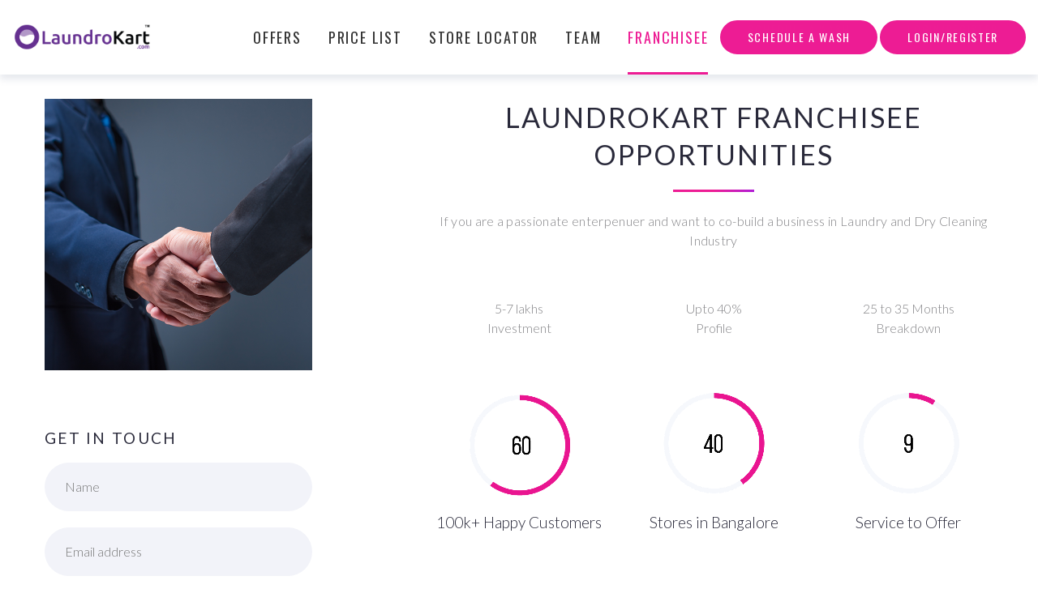

--- FILE ---
content_type: text/html; charset=UTF-8
request_url: https://www.laundrokart.com/franchisee
body_size: 12097
content:
<!DOCTYPE html>
<html class="wide wow-animation" lang="en">
	<head>
		<title>LaundroKart is looking for franchisee in Bangalore, are you the one?</title>
		<meta name="keywords" content="LaundrooKart dry cleaners in hsr layout, dry cleaners in indiranagar, laundry in koramangala, dry cleaners in marathahalli, laundry services in btm layout bangalore">
		<meta name="description" content="LaundroKart Provides the Best Online Laundry Service in Bangalore. Our laundry app offers all laundry services including drycleaning, ironing. Laundrokart is India's First Five Star Online Laundry Service provider which provides door to door service.">
		<meta name="author" content="Laundrokart">
		
		  		<!-- Google tag (gtag.js) -->
<script async src="https://www.googletagmanager.com/gtag/js?id=AW-16781249855">
</script>
<script>
  window.dataLayer = window.dataLayer || [];
  function gtag(){dataLayer.push(arguments);}
  gtag('js', new Date());

  gtag('config', 'AW-16781249855');
</script>
<!-- Google Tag Manager -->
<script>(function(w,d,s,l,i){w[l]=w[l]||[];w[l].push({'gtm.start':
new Date().getTime(),event:'gtm.js'});var f=d.getElementsByTagName(s)[0],
j=d.createElement(s),dl=l!='dataLayer'?'&l='+l:'';j.async=true;j.src=
'https://www.googletagmanager.com/gtm.js?id='+i+dl;f.parentNode.insertBefore(j,f);
})(window,document,'script','dataLayer','GTM-NGX4VPF');</script>
<!-- End Google Tag Manager -->
<!-- Google tag (gtag.js) -->
<script async src="https://www.googletagmanager.com/gtag/js?id=G-ZNF7EY3QWN"></script>
<script>
  window.dataLayer = window.dataLayer || [];
  function gtag(){dataLayer.push(arguments);}
  gtag('js', new Date());

  gtag('config', 'G-ZNF7EY3QWN');
</script>
<!-- Google tag (gtag.js) -->
<script async src="https://www.googletagmanager.com/gtag/js?id=AW-11433229759"></script>
<script>
  window.dataLayer = window.dataLayer || [];
  function gtag(){dataLayer.push(arguments);}
  gtag('js', new Date());

  gtag('config', 'AW-11433229759');
</script>
<meta charset="utf-8">
<meta name="viewport" content="width=device-width, height=device-height, initial-scale=1.0">
<meta http-equiv="X-UA-Compatible" content="IE=edge">
<!--<meta name="apple-itunes-app" content="app-id=1552864492"> -->

<!-- Facebook Pixel start -->
<meta name="facebook-domain-verification" content="5btnimrv7xeyag870znt40e5askg6l" />
<!-- Facebook Pixel end-->

<link rel="icon" href="https://www.laundrokart.com/images/favicon.ico" type="image/x-icon">


<!-- End Google Tag Manager End -->

<!-- <link rel="stylesheet" type="text/css" href="//fonts.googleapis.com/css?family=Oswald:200,400%7CLato:300,400,300italic,700%7CMontserrat:900&display=swap" defer>
<link rel="stylesheet" href="https://www.laundrokart.com/css/bootstrap-new.css"  defer>
<link rel="stylesheet" href="https://www.laundrokart.com/css/jquery-ui-min/jquery-ui.min.css"  defer>
<link rel="stylesheet" href="https://www.laundrokart.com/css/toastr.min.css"  defer>
<link rel="stylesheet" href="https://www.laundrokart.com/css/sweetalert.css" defer>
<link rel="stylesheet" href="https://www.laundrokart.com/css/style.css">
<link rel="stylesheet" href="https://www.laundrokart.com/css/fonts.css" defer>
<link rel="stylesheet" href="https://www.laundrokart.com/css/custom.css" defer>
<link rel="stylesheet" href="https://www.laundrokart.com/css/bootstrap-select.css" defer>
<link rel="stylesheet" href="https://www.laundrokart.com/css/jquery.timepicker.min.css" defer> -->

<!-- <link rel="stylesheet" type="text/css" href="//fonts.googleapis.com/css?family=Oswald:200,400%7CLato:300,400,300italic,700%7CMontserrat:900&display=swap" >
<link rel="stylesheet" href="https://www.laundrokart.com/css/bootstrap-new.css"  >
<link rel="stylesheet" href="https://www.laundrokart.com/css/jquery-ui-min/jquery-ui.min.css"  >
<link rel="stylesheet" href="https://www.laundrokart.com/css/toastr.min.css"  >
<link rel="stylesheet" href="https://www.laundrokart.com/css/sweetalert.css" > -->
<link rel="stylesheet" href="https://www.laundrokart.com/css/style.css" defer>
<!-- <link rel="stylesheet" href="https://www.laundrokart.com/css/fonts.css" >
<link rel="stylesheet" href="https://www.laundrokart.com/css/custom.css" >
<link rel="stylesheet" href="https://www.laundrokart.com/css/bootstrap-select.css" >
<link rel="stylesheet" href="https://www.laundrokart.com/css/jquery.timepicker.min.css" > -->

<!-- IF BROWSER DOESN'T SUPPORT JAVASCRIPT THEN USE NORMAL LINK TAGS TO LOAD CSS -->
<!-- <noscript>
    <link rel="stylesheet" type="text/css" href="//fonts.googleapis.com/css?family=Oswald:200,400%7CLato:300,400,300italic,700%7CMontserrat:900&display=swap"/>
      <link rel="stylesheet" type="text/css" href="https://www.laundrokart.com/css/bootstrap-new.css" defer/>
      <link rel="stylesheet" type="text/css" href="https://www.laundrokart.com/css/jquery-ui-min/jquery-ui.min.css" defer/>
      <link rel="stylesheet" type="text/css" href="https://www.laundrokart.com/css/toastr.min.css" defer/>
      <link rel="stylesheet" type="text/css" href="https://www.laundrokart.com/css/sweetalert.css" defer/>
      <link rel="stylesheet" type="text/css" href="https://www.laundrokart.com/css/style.css" defer/>
      <link rel="stylesheet" type="text/css" href="https://www.laundrokart.com/css/fonts.css" defer/>
      <link rel="stylesheet" type="text/css" href="https://www.laundrokart.com/css/custom.css" defer/>
      <link rel="stylesheet" type="text/css" href="https://www.laundrokart.com/css/bootstrap-select.css" defer/>
      <link rel="stylesheet" type="text/css" href="https://www.laundrokart.com/css/jquery.timepicker.min.css" />

</noscript> Ravi2929-->

<script type="text/javascript">//<![CDATA[
(function() {
    var css = document.createElement('link');
    css.href = '//fonts.googleapis.com/css?family=Oswald:200,400%7CLato:300,400,300italic,700%7CMontserrat:900&display=swap';
    css.rel = 'stylesheet';
    css.type = 'text/css';
    document.getElementsByTagName('head')[0].appendChild(css);
})();
//]]></script> <!--Ravi2930-->

<script type="text/javascript">//<![CDATA[
(function() {
    var css = document.createElement('link');
    css.href = 'https://www.laundrokart.com/css/bootstrap-new.css';
    css.rel = 'stylesheet';
    css.type = 'text/css';
    document.getElementsByTagName('head')[0].appendChild(css);
})();
//]]></script>

<script type="text/javascript">//<![CDATA[
(function() {
    var css = document.createElement('link');
    css.href = 'https://www.laundrokart.com/css/jquery-ui-min/jquery-ui.min.css';
    css.rel = 'stylesheet';
    css.type = 'text/css';
    document.getElementsByTagName('head')[0].appendChild(css);
})();
//]]></script>

 <script type="text/javascript">//<![CDATA[
(function() {
    var css = document.createElement('link');
    css.href = 'https://www.laundrokart.com/css/toastr.min.css';
    css.rel = 'stylesheet';
    css.type = 'text/css';
    document.getElementsByTagName('head')[0].appendChild(css);
})();
//]]></script>

<script type="text/javascript">//<![CDATA[
(function() {
    var css = document.createElement('link');
    css.href = 'https://www.laundrokart.com/css/sweetalert.css';
    css.rel = 'stylesheet';
    css.type = 'text/css';
    document.getElementsByTagName('head')[0].appendChild(css);
})();
//]]></script>

<script type="text/javascript">//<![CDATA[
(function() {
    var css = document.createElement('link');
    css.href = 'https://www.laundrokart.com/css/style.css';
    css.rel = 'stylesheet';
    css.type = 'text/css';
    document.getElementsByTagName('head')[0].appendChild(css);
})();
//]]></script>

 <script type="text/javascript">//<![CDATA[
(function() {
    var css = document.createElement('link');
    css.href = 'https://www.laundrokart.com/css/fonts.css';
    css.rel = 'stylesheet';
    css.type = 'text/css';
    document.getElementsByTagName('head')[0].appendChild(css);
})();
//]]></script>

<script type="text/javascript">//<![CDATA[
(function() {
    var css = document.createElement('link');
    css.href = 'https://www.laundrokart.com/css/custom.css';
    css.rel = 'stylesheet';
    css.type = 'text/css';
    document.getElementsByTagName('head')[0].appendChild(css);
})();
//]]></script>

<script type="text/javascript">//<![CDATA[
(function() {
    var css = document.createElement('link');
    css.href = 'https://www.laundrokart.com/css/bootstrap-select.css';
    css.rel = 'stylesheet';
    css.type = 'text/css';
    document.getElementsByTagName('head')[0].appendChild(css);
})();
//]]></script>

<script type="text/javascript">//<![CDATA[
(function() {
    var css = document.createElement('link');
    css.href = 'https://www.laundrokart.com/css/jquery.timepicker.min.css';
    css.rel = 'stylesheet';
    css.type = 'text/css';
    document.getElementsByTagName('head')[0].appendChild(css);
})();
//]]></script>


<style>.ie-panel{display: none;background: #212121;padding: 10px 0;box-shadow: 3px 3px 5px 0 rgba(0,0,0,.3);clear: both;text-align:center;position: relative;z-index: 1;} html.ie-10 .ie-panel, html.lt-ie-10 .ie-panel {display: block;}</style>

<script>
    var base_url = 'https://www.laundrokart.com/';
    var API_URL = 'https://karelabel.com/LaundrokartAPI/api/';
</script>
		<script src="https://www.google.com/recaptcha/api.js?onload=onloadCallback&render=explicit" async defer></script>
	</head>
	<body>
		<!-- Google tag (gtag.js) for new ad account added on 01 july projectlaundrokart-->
<script async src="https://www.googletagmanager.com/gtag/js?id=AW-16631545326">
</script>
<script>
  window.dataLayer = window.dataLayer || [];
  function gtag(){dataLayer.push(arguments);}
  gtag('js', new Date());

  gtag('config', 'AW-16631545326');
</script>


<!-- Google Tag Manager (noscript) -->
<noscript><iframe src="https://www.googletagmanager.com/ns.html?id=GTM-NGX4VPF"
height="0" width="0" style="display:none;visibility:hidden"></iframe></noscript>
<!-- End Google Tag Manager (noscript) -->
<script>
if (navigator.userAgent.indexOf("Chrome-Lighthouse") == -1) {
(function(w,d,s,l,i){w[l]=w[l]||[];w[l].push({'gtm.start':
new Date().getTime(),event:'gtm.js'});var f=d.getElementsByTagName(s)[0],
j=d.createElement(s),dl=l!='dataLayer'?'&l='+l:'';j.async=true;j.src=
'https://www.googletagmanager.com/gtm.js?id='+i+dl;f.parentNode.insertBefore(j,f);
})(window,document,'script','dataLayer','GTM-N2SVBS8');
}
</script>
<!-- Added by developer 30-08-2022 -->

	<div class="ie-panel"><a href="http://windows.microsoft.com/en-US/internet-explorer/"><img src="https://www.laundrokart.com/images/ie8-panel/warning_bar_0000_us.jpg" height="42" width="820" alt="You are using an outdated browser. For a faster, safer browsing experience, upgrade for free today."></a></div>
    <!-- Page preloader-->
    <div class="page-loader">
      <div class="page-loader-logo-name"><img class="logo-default" src="https://www.laundrokart.com/images/logo.png" alt="LaundroKart"/></div>
      <div class="preloader-wrapper preloader-big active">
        <div class="spinner-layer spinner-blue">
          <div class="circle-clipper left">
            <div class="circle"></div>
          </div>
          <div class="gap-patch">
            <div class="circle"></div>
          </div>
          <div class="circle-clipper right">
            <div class="circle"></div>
          </div>
        </div>
        <div class="spinner-layer spinner-red">
          <div class="circle-clipper left">
            <div class="circle"></div>
          </div>
          <div class="gap-patch">
            <div class="circle"></div>
          </div>
          <div class="circle-clipper right">
            <div class="circle"></div>
          </div>
        </div>
        <div class="spinner-layer spinner-yellow">
          <div class="circle-clipper left">
            <div class="circle"></div>
          </div>
          <div class="gap-patch">
            <div class="circle"></div>
          </div>
          <div class="circle-clipper right">
            <div class="circle"></div>
          </div>
        </div>
        <div class="spinner-layer spinner-green">
          <div class="circle-clipper left">
            <div class="circle"></div>
          </div>
          <div class="gap-patch">
            <div class="circle"></div>
          </div>
          <div class="circle-clipper right">
            <div class="circle"></div>
          </div>
        </div>
      </div>
    </div>
		<div class="page">
			<!-- Page Header-->
<!--<header class="section page-header breadcrumbs-custom-wrap bg-gradient bg-secondary-2"> -->
 <header class="section page-header breadcrumbs-custom-wrap">
   <!-- RD Navbar-->
   <div class="rd-navbar-wrap rd-navbar-corporate">
      <nav class="rd-navbar" data-layout="rd-navbar-fixed" data-sm-layout="rd-navbar-fixed" data-md-layout="rd-navbar-fixed" data-lg-layout="rd-navbar-fullwidth" data-xl-layout="rd-navbar-static" data-xxl-layout="rd-navbar-static" data-xxxl-layout="rd-navbar-static" data-lg-device-layout="rd-navbar-fullwidth" data-xl-device-layout="rd-navbar-static" data-xxl-device-layout="rd-navbar-static" data-xxxl-device-layout="rd-navbar-static" data-lg-stick-up-offset="130px" data-xl-stick-up-offset="160px" data-stick-up="true">
         <div class="rd-navbar-collapse-toggle" data-rd-navbar-toggle=".rd-navbar-collapse"><span></span></div>
         <div class="rd-navbar-top-panel rd-navbar-collapse" style="display:none">
            <div class="rd-navbar-top-panel-inner">
               <ul class="list-inline">
                  <li class="box-inline">
                     <span class="icon novi-icon icon-md-smaller icon-gray-light mdi mdi-phone"></span>
                     <ul class="list-comma">
                        <li><a href="tel:#"></a></li>
                        <li><a href="tel:#"></a></li>
                     </ul>
                  </li>
                  <li class="box-inline"><span class="icon novi-icon icon-md-smaller icon-gray-light mdi mdi-map-marker"></span><a href="#"></a></li>
                  <li class="box-inline"><span class="icon novi-icon icon-md-smaller icon-gray-light mdi mdi-email"></span><a href="mailto:#"></a></li>
               </ul>
               <ul class="list-inline">
                  <li><a class="icon icon-sm-bigger icon-gray-1 mdi mdi-facebook" href="#"></a></li>
                  <li><a class="icon icon-sm-bigger icon-gray-1 mdi mdi-twitter" href="#"></a></li>
                  <li><a class="icon icon-sm-bigger icon-gray-1 mdi mdi-instagram" href="#"></a></li>
                  <li><a class="icon icon-sm-bigger icon-gray-1 mdi mdi-google-plus" href="#"></a></li>
                  <li><a class="icon icon-sm-bigger icon-gray-1 mdi mdi-linkedin" href="#"></a></li>
               </ul>
            </div>
            <div class="rd-navbar-top-panel-inner">
            <a class="button button-sm button-secondary button-nina" href="#">Book a truck</a></div>
         </div>
         <div class="rd-navbar-inner">
            <!-- RD Navbar Panel-->
            <div class="rd-navbar-panel">
               <!-- RD Navbar Toggle-->
               <button class="rd-navbar-toggle" data-rd-navbar-toggle=".rd-navbar-nav-wrap"><span></span></button>
               <!-- RD Navbar Brand-->
               <div class="rd-navbar-brand">
                  <!--Brand-->
                  <a class="brand-name" href="https://www.laundrokart.com/">
                  <img class="logo-default" src="https://www.laundrokart.com/images/logo.png" alt="" width="180" height="51"/>
                  <img class="logo-inverse" src="https://www.laundrokart.com/images/logo-shrink.png" alt="" width="180" height="51"/>
                  </a>
               </div>
               <a class="button button-xs button-secondary button-nina mt-0 header-btn mobile-show" onclick="openschedulewash()" >Schedule a Wash</a>
            </div>
            <div class="rd-navbar-aside-center">
               <div class="rd-navbar-nav-wrap">
                  <ul class="rd-navbar-nav">
	<li class="rd-nav-item "><a class="rd-nav-link" href="https://www.laundrokart.com/offers">Offers</a></li>
	<li class="rd-nav-item " ><a class="rd-nav-link" href="https://www.laundrokart.com/pricelist">Price List</a></li>
	<li class="rd-nav-item "><a class="rd-nav-link" href="https://www.laundrokart.com/storelocator">Store Locator</a></li>
	<li class="rd-nav-item "><a class="rd-nav-link" href="https://www.laundrokart.com/our-team">Team</a></li>
	<li class="rd-nav-item active"><a class="rd-nav-link" href="https://www.laundrokart.com/franchisee">Franchisee</a></li>
</ul>               </div>
               
               <div class="rd-navbar-collapse-toggle" data-rd-navbar-toggle=".rd-navbar-collapse">
                  <span></span>
               </div>
               <div class="rd-navbar-aside-right-inner">
                  <div class="rd-navbar-aside-right-inner rd-navbar-collapse">
                     <!-- RD Navbar Search-->
                     <div class=""><a class="rd-navbar-search-toggle" data-rd-navbar-toggle=".rd-navbar-search" href="#"><span></span></a>
                     </div>
                     <a class="button button-xs button-secondary button-nina mt-0 custom-btn desktop-show" onclick="openschedulewash()" >Schedule a Wash</a>
                     <a class="button button-xs button-secondary button-nina noleftmargin mt-0 custom-btn"  id="loginbtn" onclick="openmodel('login')">Login/Register</a>
                     <!--<a class="button button-xs button-secondary button-nina noleftmargin mt-0 custom-btn"  id="registerbtn" onclick="openmodel('register')" >Register</a>-->
                     <a class="button button-xs button-secondary button-nina noleftmargin mt-0 custom-btn"  id="myaccountbtn" href="https://www.laundrokart.com/my-account-index">My Account</a>
                   </div>
               </div>
            </div>
         </div>
      </nav>
   </div>
</header>

			  <section class="section section-variant-2 bg-default text-center addpadding">
				<!-- section wave-->
				<div class="container container-bigger">
				  <div class="row row-70 row-ten justify-content-xl-between">
					<div class="col-xl-3">
					  <div class="row row-70 align-items-md-center">
						<div class="col-md-6 col-xl-12">
							<img src="https://www.laundrokart.com/images/franchise/1_franchise.png" alt="" width="420" height="420"/>
						</div>
						<div class="col-md-6 col-xl-12 text-md-left">
						  <h6 class="text-uppercase">Get in Touch</h6>
						  <!-- RD Mailform-->

						  <form id="franchiseeFrm" name="franchiseeFrm" method="post" autocomplete="off">
							<div class="row row-20 mt-3">
							  <div class="col-md-12">
								<div class="form-wrap form-wrap-validation">
								  <!-- <label class="form-label-outside" for="first_name">Name</label> -->
								  <input class="form-input" id="first_name" type="text" name="first_name" placeholder= "Name" maxlength="60">
								</div>
							  </div>
							  <div class="col-md-12">
								<div class="form-wrap form-wrap-validation">
								  <!--<label class="form-label-outside" for="email_address">E-mail</label> -->
								  <input class="form-input" id="email_address" type="email" name="email_address" placeholder= "Email address" maxlength="255">
								</div>
							  </div>
							  <div class="col-md-12">
								<div class="form-wrap form-wrap-validation">
								 <!-- <label class="form-label-outside" for="phone">Phone</label> -->
								  <input class="form-input" id="phone_number" type="text" name="phone_number" placeholder= "Phone number" maxlength="15">
								</div>
							  </div>
							  <div class="col-md-12">
								<div class="form-wrap form-wrap-validation">
								  <!-- <label class="form-label-outside" for="occupation">Occupation</label> -->
								  <input class="form-input" id="occupation" type="text" name="occupation" placeholder= "Occupation" maxlength="255">
								</div>
							  </div>
							  <div class="col-sm-12">
								<div id='captcha_element'></div>
								<span id="captcha" style="color:red" />
						  	  </div>
							  <div class="col-sm-12 offset-custom-4">
								<div class="form-button">
								  <button class="button button-secondary button-nina" type="submit">send message</button>
								</div>
							  </div>
							</div>
						  </form>

						</div>
					  </div>
					</div>
					<div class="col-xl-6">
					  <div class="row row-120">
						<div class="col-sm-12">
						  <h3>LAUNDROKART  FRANCHISEE OPPORTUNITIES</h3>
						  <div class="divider divider-default"></div>
						  <p class="text-spacing-sm">If you are a passionate enterpenuer and want to co-build a business in Laundry and Dry Cleaning Industry</p>
						  <div class="row text-center row-lg row-30 row-xxs-center">
							<div class="col-sm-4">
								<p>5-7 lakhs<br>Investment</p>
							  <!--Circle progress bar-->
							  <div class="progress-circle">
								<div class="progress-circle-block">
								  <img src="https://www.laundrokart.com/images/franchise/60.png"  alt="Laudrokart Happy Customer">
								</div>
								<div class="heading-5 progress-circle-title">100k+ Happy Customers</div>
							  </div>
							</div>
							<div class="col-sm-4">
								<p>Upto 40%<br>Profile</p>
							  <!--Circle progress bar-->
							  <div class="progress-circle">
								<div class="progress-circle-block">
								  <img src="https://www.laundrokart.com/images/franchise/40.png"  alt="Laudrokart Happy Customer">
								</div>
								<div class="heading-5 progress-circle-title">Stores in Bangalore</div>
							  </div>
							</div>
							<div class="col-sm-4">
							<p>25 to 35 Months<br>Breakdown</p>
							  <!--Circle progress bar-->
							  <div class="progress-circle">
								<div class="progress-circle-block">
									<img src="https://www.laundrokart.com/images/franchise/9.png"  alt="Laudrokart Happy Customer">
								</div>
								<div class="heading-5 progress-circle-title">Service to Offer</div>
							  </div>
							</div>
						  </div>
						</div>
						<div class="col-sm-12">
						  <div class="row row-70">
							<div class="col-md-6">
							  <h6>WHY LAUNDROKART</h6>
							  <p>Laundrokart is the only end to end, vertically integrated full service laundry dry clean service provider.</p>
							</div>
							<div class="col-md-6">
							  <h6>AWARDS</h6>
							  <ul class="list list-xxs text-spacing-sm">
								<li>2020 — CINET - Innovation Awards India</li>
								<li>2019 — Excellence in Online Laundry</li>
								<li>2017 — Startup of the year</li>
							  </ul>
							</div>
							<div class="col-md-12">
							  <h6>TAKE ADVANTAGE OF CLIENTEL</h6>
							  <p>Join hand with us, Lets start a LaundroKart franchisee store in your neighbourhood!</p>
							</div>
							<div class="col-md-12">
							  <img  src="https://www.laundrokart.com/images/franchise/group_company_logo.jpg"  alt="LDK Company logos">
							</div>
						  </div>
						</div>
					  </div>
					</div>
				  </div>
				</div>
			  </section>
			<!-- Body content end here -->
			<!-- Footer Alternative-->
<footer class="section page-footer page-footer-alternative bg-gray-darker pt-5">
   <div class="container-wide">
      <div class="row row-50 justify-content-sm-center justify-content-xl-between">
         <div class="col-xl-12 text-xl-center">
            <ul class="page-footer-inline-list">
               <li><a  href="https://www.laundrokart.com/our-mission">OUR MISSION</a></li>
               <li><a  href="https://www.laundrokart.com/about-us">ABOUT US</a></li>
               <li><a  href="https://www.laundrokart.com/offers">PACKAGES</a></li>
               <!-- <li><a  href="https://www.laundrokart.com/blog/" target="_blank">BLOG</a></li> -->
               <li><a  href="https://www.laundrokart.com/contribute">CONTRIBUTE</a>
              <li><a  href="https://www.laundrokart.com/laundry-wash-and-iron">Laundry - Wash & Iron</a>
               <!-- <li><a  href="https://www.laundrokart.com/event-listing">EVENTS</a></li> -->
               <li><a  href="https://www.laundrokart.com/carpet-cleaning">CARPET CLEANING</a></li>
               <li><a  href="https://www.laundrokart.com/curtain-care">CURTAIN CARE</a></li>
               <!-- <li><a  href="javascript:void(0)">HOME CARE</a></li> -->
               <li><a  href="https://www.laundrokart.com/shoe-laundry">SHOE LAUNDRY</a></li>
               <li><a  href="https://www.laundrokart.com/home-care-cleaning">Home Care Cleaning</a></li>
               <li><a  href="https://www.laundrokart.com/pet-care">Pet Care</a></li>
               <li><a  href="https://www.laundrokart.com/laundrokart-services">Laundrokart Services</a></li>

            </ul>
         </div>
      </div>
      <div class="divider-xl row-50 mt-3 mb-3"></div>
      <div class="row row-50 justify-content-sm-center justify-content-xl-between">
         <div class="col-md-6 col-xl-5">
            <h6 class="text-uppercase font-weight-bold">LAUNDROKART</h6>
            <p class="mt-3">Kleenco On Demand Services Pvt Ltd, <br>First Floor, SY 167/3, Chickbegur Village, Singasandra Post Hosur Road,Manipal County Rd, Begur, Bengaluru-560068, Karnataka.</p>
            <div class="box-inline">
               <img src="https://www.laundrokart.com/images/homepage/crown.png" width="40" height="40">
               <h6 class="text-uppercase font-weight-bold"> FOUNDING MEMBER</h6>
            </div>
            <div class="row mt-3">
               <div class="col-4">
                  <a href="http://dlai.org.in" target="_blank"><img class="img-responsive" src="https://www.laundrokart.com/images/homepage/logo-light.png"></a>
               </div>
               <div class="col-8">
                  <h5 class="text-uppercase"> DRY CLEANER'S & LAUNDERERS <br> ASSOCIATION OF INDIA</h5>
               </div>
            </div>
         </div>
         <div class="col-md-6 col-xl-4">
            <h6 class="text-uppercase font-weight-bold">SUPPORT</h6>
            <ul class="list-xs list-darker">
               <!-- <li class="box-inline ">
                  <span class="icon novi-icon icon-md-smaller icon-primary mdi mdi-email-open"></span>
                  <a href="mailto:support@laundrokart.com">support@laundrokart.com</a>
               </li> -->
               <li class="box-inline">
                  <span class="icon novi-icon icon-md-smaller icon-primary mdi mdi-phone"></span>
                  <ul class="list-comma">
                     <!--<li><a href="tel:+91-9916958888">+91-9916958888</a></li>
                     <li>09:30 am to 07:30 pm <br>Any queries? We are here all week</li> -->
                     <li>We have advanced our Customer Support from calls to emails. For any queries, email us at wecare [@] LaundroKart.com</li>
                  </ul>
               </li>
               <li class="box-inline">
                  <span class="icon novi-icon icon-md-smaller icon-primary mdi  mdi-calendar-clock"></span>
                  <a href="javascript:void(0);">9:30AM To 9:00PM </br>
                  Stores closed on Wednesday</a>
               </li>
            </ul>
         </div>
         <div class="col-md-6 col-xl-3">
            <h6 class="text-uppercase font-weight-bold">RECENT BLOG POSTS</h6>
            <div class="blog-inline-wrap  mt-3">
             <!-- Blog Inline
               <article class="blog-inline">
                  <div class="blog-inline-title"><a href="javascript:void(0)">How to Turn Small Talk Into Smart Conversation</a></div>
                  <ul class="blog-inline-meta">
                     <li><a href="javascript:void(0)"> 2 days ago</a></li>
                     <li>
                        by&nbsp;<a class="text-normal" href="javascript:void(0)">Ronald Chen</a>
                     </li>
                  </ul>
               </article>

               <article class="blog-inline">
                  <div class="blog-inline-title"><a href="javascript:void(0)">The Top 5 Reasons Why ‘The Customer Is Always Right’ Is Wrong</a></div>
                  <ul class="blog-inline-meta">
                     <li><a href="javascript:void(0)"> 2 days ago</a></li>
                     <li>
                        by&nbsp;<a class="text-normal" href="javascript:void(0)">Ronald Chen</a>
                     </li>
                  </ul>
               </article> -->
            </div>
         </div>
      </div>
      <div class="row align-items-sm-center row-30 text-left">
         <div class="col-xl-8 text-xl-left">
            <ul class="page-footer-inline-list">
               <li><a href="https://www.laundrokart.com/terms-and-conditions">TERMS & CONDITIONS</a></li>
               <li><a href="https://www.laundrokart.com/privacy-policy">PRIVACY POLICY</a></li>
               <li><a href="https://www.laundrokart.com/cancellation-and-refund">CANCELLATION & REFUND</a></li>
               <li><a href="https://www.laundrokart.com/faq">FAQ</a></li>
               <li><a href="https://www.laundrokart.com/contact-us">CONTACT US</a></li>
               <li><a  href="javascript:void(0)">SITEMAP</a></li>
            </ul>
         </div>
         <div class="col-xl-3 text-xl-right">
            <ul class="page-footer-icon-list social-icons-list">
               <li><a class="icon novi-icon icon-sm-bigger icon-gray-light mdi mdi-facebook" href="https://www.facebook.com/LaundroKart" target="_blank"></a></li>
               <li><a class="icon novi-icon icon-sm-bigger icon-gray-light mdi mdi-linkedin" href="https://in.linkedin.com/company/laundrokart" target="_blank"></a></li>
               <li><a class="icon novi-icon icon-sm-bigger icon-gray-light mdi mdi-instagram" href="https://www.instagram.com/laundrokart/"></a></li>
               <!-- <li><a class="icon novi-icon icon-sm-bigger icon-gray-light mdi mdi-google" href="#"></a></li>-->
               <li><a class="icon novi-icon icon-sm-bigger icon-gray-light mdi mdi-twitter" href="https://twitter.com/LaundroKart_COM" target="_blank"></a></li>
            </ul>
         </div>
      </div>

	<div class="divider-xl row-50 mt-3 mb-3"></div>


<div class="row row-50 justify-content-sm-center justify-content-xl-between">
		<div class="col-12 text-center">
             <h6 class="text-uppercase font-weight-bold ">LAUNDROKART NEAR YOU</h6>
        </div>

        <div class="col-md-6 col-xl-3 mobile-50">
            <ul class="list-primary-custom text-uppercase">
				<li><a href="https://www.laundrokart.com/near-by-me-adugodi">Adugodi</a></li>
				<li><a href="https://www.laundrokart.com/near-by-me-arekere">Arekere</a></li>
				<li><a href="https://www.laundrokart.com/near-by-me-bagamane-tech-park">Bagamane Tech Park</a></li>
				<li><a href="https://www.laundrokart.com/near-by-me-banaswadi">Banaswadi</a></li>
				<li><a href="https://www.laundrokart.com/near-by-me-bannerghatta-road">Bannerghatta road</a></li>
				<li><a href="https://www.laundrokart.com/near-by-me-basavanagar">Basavanagar</a></li>
				<li><a href="https://www.laundrokart.com/near-by-me-begur">Begur</a></li>
				<li><a href="https://www.laundrokart.com/near-by-me-bellandur">Bellandur</a></li>
				<li><a href="https://www.laundrokart.com/near-by-me-bommanahalli">Bommanahalli</a></li>
				<li><a href="https://www.laundrokart.com/near-by-me-brigade-metropolis">Brigade metropolis</a></li>
				<li><a href="https://www.laundrokart.com/near-by-me-btm-layout">BTM Layout</a></li>
				<li><a href="https://www.laundrokart.com/near-by-me-byrasandra">Byrasandra</a></li>
				<li><a href="https://www.laundrokart.com/near-by-me-cox-town">near-by-me-cox-town</a></li>
				<li><a href="https://www.laundrokart.com/near-by-me-cv-raman-nagar">CV Raman Nagar</a></li>
				<li><a href="https://www.laundrokart.com/near-by-me-devarabisanahalli">Devarabisanahalli</a></li>
				<li><a href="https://www.laundrokart.com/near-by-me-domlur">Domlur</a></li>
				<li><a href="https://www.laundrokart.com/near-by-me-ejipura">Ejipura</a></li>
			</ul>
        </div>
        <div class="col-md-6 col-xl-3 mobile-50">
            <ul class="list-primary-custom text-uppercase">

				<li><a href="https://www.laundrokart.com/near-by-me-electronic-city">Electronic city</a></li>
				<li><a href="https://www.laundrokart.com/near-by-me-gm-palya">GM Palya</a></li>
				<li><a href="https://www.laundrokart.com/near-by-me-green-glen-layout">Green glen layout</a></li>
				<li><a href="https://www.laundrokart.com/near-by-me-hal">HAL</a></li>
				<li><a href="https://www.laundrokart.com/near-by-me-harlur-road">Harlur road</a></li>
				<li><a href="https://www.laundrokart.com/near-by-me-hbr-layout">HBR layout</a></li>
				<li><a href="https://www.laundrokart.com/near-by-me-hebbal">Hebbal</a></li>
				<li><a href="https://www.laundrokart.com/near-by-me-hosa-road">Hosa Road</a></li>
				<li><a href="https://www.laundrokart.com/near-by-me-hsr-layout">HSR Layout</a></li>
				<li><a href="https://www.laundrokart.com/near-by-me-indiranagar">Indiranagar</a></li>
				<li><a href="https://www.laundrokart.com/near-by-me-jagdish-nagar">Jagadish Nagar</a></li>
				<li><a href="javascript:void(0);">Jayanagar</a></li>
				<li><a href="https://www.laundrokart.com/near-by-me-jp-nagar">JP Nagar</a></li>
				<li><a href="https://www.laundrokart.com/near-by-me-kadugodi">Kadugodi</a></li>
				<li><a href="https://www.laundrokart.com/near-by-me-kaggadasapura">Kaggadasapura</a></li>
				<li><a href="https://www.laundrokart.com/near-by-me-kalyan-nagar">Kalyan nagar</a></li>
				<li><a href="https://www.laundrokart.com/near-by-me-kammanahalli">Kammanahalli</a></li>
			</ul>
        </div>
        <div class="col-md-6 col-xl-3 mobile-50">
            <ul class="list-primary-custom text-uppercase">

				<li><a href="https://www.laundrokart.com/near-by-me-kodihalli">Kodihalli</a></li>
				<li><a href="https://www.laundrokart.com/near-by-me-konena-agrahara">Konena Agrahara</a></li>
				<li><a href="https://www.laundrokart.com/near-by-me-koramangala">Koramangala</a></li>
				<li><a href="https://www.laundrokart.com/near-by-me-kundalahalli">Kundalahalli</a></li>
				<li><a href="https://www.laundrokart.com/near-by-me-lbs-nagar">LBS Nagar</a></li>
				<li><a href="https://www.laundrokart.com/near-by-me-madiwala">Madiwala</a></li>
				<li><a href="https://www.laundrokart.com/near-by-me-maratahalli">Maratahalli</a></li>
				<li><a href="https://www.laundrokart.com/near-by-me-murgeshplaya">Murgeshplaya</a></li>
				<li><a href="https://www.laundrokart.com/near-by-me-old-airpot-road">Old Airport road</a></li>
				<li><a href="https://www.laundrokart.com/near-by-me-rt-nagar">R.T Nagar</a></li>
				<li><a href="https://www.laundrokart.com/near-by-me-ramagondanahalli">Ramagondanahalli</a></li>
				<li><a href="https://www.laundrokart.com/near-by-me-ramamurthy-nagar">Ramamurthy nagar</a></li>
				<li><a href="https://www.laundrokart.com/near-by-me-ramesh-nagar">Ramesh Nagar</a></li>
				<li><a href="javascript:void(0);">Sarjapur Road</a></li>
				<li><a href="https://www.laundrokart.com/near-by-me-silk-board">Silk Board</a></li>
				<li><a href="https://www.laundrokart.com/near-by-me-siddapura">Siddapura</a></li>
				<li><a href="https://www.laundrokart.com/near-by-me-udayanagar">Udayanagar</a></li>
			</ul>
        </div>
		<div class="col-md-6 col-xl-3 mobile-50">
            <ul class="list-primary-custom text-uppercase">

				<li><a href="https://www.laundrokart.com/near-by-me-vibhutipura">Vibhutipura</a></li>
				<li><a href="https://www.laundrokart.com/near-by-me-vignan-nagar">Vignan Nagar</a></li>
				<li><a href="https://www.laundrokart.com/near-by-me-vijaya-bank-layout">Vijaya Bank layout</a></li>
				<li><a href="https://www.laundrokart.com/near-by-me-vimanapura">Vimanapura</a></li>
				<li><a href="javascript:void(0);">Whitefield</a></li>
			</ul>
        </div>
      </div>


<div class="divider-xl row-50 mt-5 mb-4"></div>
<div class="row">
	<div class="col-xl-12 text-center">
		<p class="center"><span>&copy;&nbsp;</span><span class="copyright-year"></span><span>&nbsp;</span><span>Laundrokart</span><span>.&nbsp; All Rights Reserved.</span> </p>
	</div>
</div>








   </div>

</footer>
		</div>
		<div class="snackbars" id="form-output-global"></div>
		<div class="notification modal modal-custom fade slideRight" id="account-modal" tabindex="-1" role="dialog">
   <div class="modal-dialog" role="document">
      <div class="modal-content">
         <div class="modal-header">
            <button class="close" type="button" data-dismiss="modal" aria-label="Close"><span aria-hidden="true"></span></button>
         </div>
         <div class="modal-body text-center">
            <h4 class="modal-title" id="title-login-register">Login to Laundrokart</h4>
            <!-- RD Mailform-->
            <form class="rd-mailform form-novi" id="login-form" autocomplete="off">
               <div class="form-wrap form-wrap-validation">
                  <input class="form-input" id="form-login-phone" type="text" name="form-login-phone" maxlength="10"/>
                  <label class="form-label" for="form-login-phone">Mobile Number</label>
               </div>
               <div class="form-button">
                  <button class="button button-block button-secondary button-nina" type="submit" id="loginbutton">Sign In</button>
               </div>
               </br>
               <center><a href="javascript:void(0);" onclick="show_registeration_screen()">Want to Register?</a></a></center>
            </form>

            <form class="rd-mailform form-novi" id="otp-form" autocomplete="off">
               <div class="form-wrap form-wrap-validation">
               <input class="form-input" id="form-login-otp" type="text" name="form-login-otp" maxlength="5"/>
               <input id="form-login-custid" type="hidden" name="form-login-custid"/>
               <label class="form-label" for="form-login-otp">OTP</label>
               </div>

               <div class="form-button">
               <button class="button button-sm button-secondary button-nina mt-0" id="otp-verify-button" type="submit">Sign In</button>
               <button class="button button-sm button-secondary button-nina mt-0" id="resend-otp-button">Resend</button>
               </div>
            </form>         

            <form class="rd-mailform form-novi" id="register-form" autocomplete="off">
               <div class="form-wrap form-wrap-validation">
                  <input class="form-input" id="form-register-name" type="text" name="form-register-name"/>
                  <label class="form-label" for="form-register-name">Name</label>
               </div>
               <div class="form-wrap form-wrap-validation">
                  <input class="form-input" id="form-register-email" type="text" name="form-register-email"  />
                  <label class="form-label" for="form-register-email">Email</label>
               </div>
               <div class="form-wrap form-wrap-validation">
                  <input class="form-input" id="form-register-phone" type="text" name="form-register-phone" maxlength="10"/>
                  <label class="form-label" for="form-register-phone">Mobile Number</label>
               </div>
               <div class="form-button">
                  <button class="button button-block button-secondary button-nina" type="submit" id="registerbutton">Register</button>
               </div>
               </br>
               <center><a href="javascript:void(0);" onclick="show_login_screen()">Want to Login?</a></a></center>
            </form>
            <p class="offset-custom-1 text-gray-light">Login with your social media account</p>
            <div class="group-xs group-middle">
               <a href="javascript:void(0);" class="icon novi-icon icon-md-smaller icon-circle icon-filled1 mdi mdi-facebook white" onclick="onFBButton()"></a> &nbsp;&nbsp;
               <a href="javascript:void(0);" class="icon novi-icon icon-md-smaller icon-circle icon-filled1 mdi mdi-google white" id="googleSignIn"></a>
            </div>
            <input type="hidden" id="retrun_url_login_modal" value="">
         </div>
      </div>
   </div>
</div>

   <div class="notification modal modal-custom fade slideRight" id="rating-modal" tabindex="-1" role="dialog">
      <div class="modal-dialog" role="document">
         <div class="modal-content">
            <div class="modal-header">
              <button class="close" type="button" data-dismiss="modal" aria-label="Close"><span aria-hidden="true"></span></button>
            </div>
            <div class="modal-body re">
               
               <div class="col-md-12">
               <h5><a class="modal-title">Please rate your experience.</a></h5>
               <div class="divider divider-sm divider-left divider-default"></div>
               <br>
               <input type="hidden" name="orderidmodal" id="orderidmodal" />
                  <div class="mt-2">
                     <form class="rating" autocomplete="off">
                           <label>
                              <input type="radio" name="stars" checked value="1" />
                              <span class="icon">★</span>
                           </label>
                           <label>
                              <input type="radio" name="stars" value="2" />
                              <span class="icon">★</span>
                              <span class="icon">★</span>
                           </label>
                           <label>
                              <input type="radio" name="stars" value="3" />
                              <span class="icon">★</span>
                              <span class="icon">★</span>
                              <span class="icon">★</span>   
                           </label>
                           <label>
                              <input type="radio" name="stars" value="4" />
                              <span class="icon">★</span>
                              <span class="icon">★</span>
                              <span class="icon">★</span>
                              <span class="icon">★</span>
                           </label>
                           <label>
                              <input type="radio" name="stars" value="5" />
                              <span class="icon">★</span>
                              <span class="icon">★</span>
                              <span class="icon">★</span>
                              <span class="icon">★</span>
                              <span class="icon">★</span>
                           </label> 
                        </form>
                        <div class="form-wrap">
                           <label class="form-label-outside" for="form-1-message"></label>
                           <textarea class="form-input form-control-last-child" id="message" name="message" placeholder="Please tell us your experiance."></textarea>
                        </div>
                        <button class="button button-xs button-primary mt-3" id="rating_model_save">Submit</button>
                     </div>
               </div>
            </div>
         </div>
      </div>
   </div>
<!-- Modal Completed -->

   <div class="notification modal modal-custom fade slideRight" id="confirmation-modal" tabindex="-1" role="dialog">
      <div class="modal-dialog" role="document">
         <div class="modal-content">
            <div class="modal-header">
              <button class="close" type="button" data-dismiss="modal" aria-label="Close"><span aria-hidden="true"></span></button>
            </div>
            <div class="modal-body re">
               
               <div class="col-md-12">
               <h5><a class="modal-title">Are you sure you want to delete this address?</a></h5>
               <div class="divider divider-sm divider-left divider-default"></div>
               <br>
               <input type="hidden" name="id_modal" id="id_modal" />
               <input type="hidden" name="for_modal" id="for_modal" />
                  <button class="button button-xs button-primary mt-3" id="confirmation_model_save">Yes</button>
                  <button class="button button-xs button-primary mt-3" data-dismiss="modal" aria-label="Close">No</button>
               </div>
            </div>
         </div>
      </div>
   </div>
<!-- Modal Completed -->


<div class="cancellation modal modal-custom fade slideRight" id="cancellation-modal" tabindex="-1" role="dialog">
      <div class="modal-dialog" role="document">
         <div class="modal-content">
            <div class="modal-header">
              <button class="close" type="button" data-dismiss="modal" aria-label="Close"><span aria-hidden="true"></span></button>
            </div>
            <div class="modal-body re">
               <div class="col-md-12">
                  <h5><a class="modal-title">Reason for cancellation</a></h5>
                  <div class="divider divider-sm divider-left divider-default"></div>
                  <br>
                  <input type="hidden" name="cancel_model_id_modal" id="cancel_model_id_modal" />
                  <input type="hidden" name="for_modal" id="for_modal" />
                  <div class="container mt-3 mb-3">
                     <div class="row justify-content-md-center">
                        <div class="col-md-12">
                           <ul class="radio-group" id="cancel-dialog-options">
                              <!-- <li>
                                 <label class="radio-inline">
                                    <input type="radio" name="radio-group" value="" checked="">Option 1
                                 </label>
                              </li> -->
                           </ul>
                        </div>
                     </div>
                  </div>
                  <button class="button button-xs button-primary mt-3" id="cancel_model_save">Submit</button>
                  <button class="button button-xs button-primary mt-3" data-dismiss="modal" aria-label="Close">Cancel</button>
               </div>
            </div>
         </div>
      </div>
   </div>

   <div class="editorder modal modal-custom fade slideRight" id="editorder-modal" tabindex="-1" role="dialog">
      <div class="modal-dialog" role="document">
         <div class="modal-content">
            <div class="modal-header">
              <button class="close" type="button" data-dismiss="modal" aria-label="Close"><span aria-hidden="true"></span></button>
            </div>
            <div class="modal-body re">
               <div class="col-md-12">
                  <h5><a class="modal-title">Edit Order</a></h5>
                  <div class="divider divider-sm divider-left divider-default"></div>
                  </br>
                  <form id="editorder_form" name = "editorder_form" method="post" autocomplete="off">
                     <input type="hidden" name="pickupID_modal" id="pickupId_modal" />
                     <input type="hidden" name="customerAddressID_modal" id="customerAddressID_modal" />
                     <input type="hidden" name="services_modal" id="services_modal" />
                     <input type="hidden" name="delivery_type" id="delivery_type" />
                     <input type="hidden" name="promocode_modal" id="promocode_modal" />
                     <input type="hidden" name="remark_modal" id="remark_modal" />
                     <div class="container mt-3 mb-3">
                        <div class="row justify-content-md-center">
                           <div class="col-md-12">

                              <div class="leftchk pr-1">
                                 <div class="form-group clock-field icn-field">
                                    <input type="text"  id="pickupDate_modal" name="pickupDate_modal" placeholder="Pickup Date" class="form-control form-control-lg">
                                 </div>
                              </div>

                              <div class="rightchk pl-1">
                                 <div class="form-group clock-field icn-field">
                                    <select name="pickupTime_modal" id="pickupTime_modal" placeholder="Pickup Time" class="form-control form-control-lg">
                                       <option value="">Select pickup time</option>
                                    </select>
                                 </div>
                              </div>
                           </div>
                           <div class="col-md-12">
                              <div class="leftchk pr-1">
                                 <div class="form-group clock-field icn-field">
                                    <input type="text"  id="deliveryDate_modal" name="deliveryDate_modal" placeholder="Delivery Date" class="form-control form-control-lg">
                                 </div>
                              </div>

                              <div class="rightchk pl-1">
                                 <div class="form-group clock-field icn-field">
                                    <select name="deliveryTime_modal" id="deliveryTime_modal" placeholder="Delivery Time" class="form-control form-control-lg">
                                       <option value="">Select delivery time</option>
                                    </select>
                                 </div>
                              </div>

                           </div>
                        </div>
                     </div>
                     <button class="button button-xs button-primary mt-3" id="editorder_model_save" >Submit</button>
                     <button class="button button-xs button-primary mt-3" data-dismiss="modal" aria-label="Close">Cancel</button>
                  </form>
               </div>
            </div>
         </div>
      </div>
   </div>

<script src="//code.jquery.com/jquery-1.10.2.js"></script>

<script src="https://www.laundrokart.com/js/core.min.js"  defer></script>
<script src="https://www.laundrokart.com/js/jquery-ui.min.js" defer></script>

<script src="https://www.laundrokart.com/js/jquery.validate.js" defer></script>
<script src="https://www.laundrokart.com/js/jquery.session.js" defer></script>
<script src="https://www.laundrokart.com/js/jwt-token/jwt-decode.js" defer></script>
<script src="https://www.laundrokart.com/js/toastr.min.js" defer></script>
<script src="https://www.laundrokart.com/js/sweetalert.min.js" defer></script>

<script src="https://www.laundrokart.com/js/pages/common.js" defer></script>
<script src="https://apis.google.com/js/platform.js?onload=onLoadGoogleCallback" async defer></script>
<script src="https://www.laundrokart.com/js/fblogin.js" defer></script>
<script src="https://www.laundrokart.com/js/script.js" defer></script>

<script type="text/javascript" src="https://www.laundrokart.com/css/dist/smart-app-banner.js" defer></script>
<script defer>
	banner = undefined;
	function run(force) {
		var n = document.querySelector('.smartbanner');
		if (n) {
			n.parentNode.removeChild(n);
		}
		new SmartBanner({
				daysHidden: 15, // days to hide banner after close button is clicked (defaults to 15)
				daysReminder: 90, // days to hide banner after "VIEW" button is clicked (defaults to 90)
				appStoreLanguage: 'us', // language code for the App Store (defaults to user's browser language)
				title: 'LaundroKart',
				author: 'Install for exclusive App only offers',
				button: 'INSTALL',
				force: force
		});
	};

	window.addEventListener("load",function (){
		var ua = navigator.userAgent.toLowerCase();
		var isAndroid = ua.indexOf("android") > -1; //&& ua.indexOf("mobile");
		if(isAndroid) {
		  run('android');
		}
	});

</script>
		<script src="https://www.laundrokart.com/js/pages/franchisee.js"></script>
	</body>
</html>


--- FILE ---
content_type: text/html; charset=utf-8
request_url: https://www.google.com/recaptcha/api2/anchor?ar=1&k=6Lc1C0saAAAAAGofDrR2I7GTlrOTW750z0pRQgqY&co=aHR0cHM6Ly93d3cubGF1bmRyb2thcnQuY29tOjQ0Mw..&hl=en&v=PoyoqOPhxBO7pBk68S4YbpHZ&size=normal&anchor-ms=20000&execute-ms=30000&cb=wvzxnvz7b7xg
body_size: 49251
content:
<!DOCTYPE HTML><html dir="ltr" lang="en"><head><meta http-equiv="Content-Type" content="text/html; charset=UTF-8">
<meta http-equiv="X-UA-Compatible" content="IE=edge">
<title>reCAPTCHA</title>
<style type="text/css">
/* cyrillic-ext */
@font-face {
  font-family: 'Roboto';
  font-style: normal;
  font-weight: 400;
  font-stretch: 100%;
  src: url(//fonts.gstatic.com/s/roboto/v48/KFO7CnqEu92Fr1ME7kSn66aGLdTylUAMa3GUBHMdazTgWw.woff2) format('woff2');
  unicode-range: U+0460-052F, U+1C80-1C8A, U+20B4, U+2DE0-2DFF, U+A640-A69F, U+FE2E-FE2F;
}
/* cyrillic */
@font-face {
  font-family: 'Roboto';
  font-style: normal;
  font-weight: 400;
  font-stretch: 100%;
  src: url(//fonts.gstatic.com/s/roboto/v48/KFO7CnqEu92Fr1ME7kSn66aGLdTylUAMa3iUBHMdazTgWw.woff2) format('woff2');
  unicode-range: U+0301, U+0400-045F, U+0490-0491, U+04B0-04B1, U+2116;
}
/* greek-ext */
@font-face {
  font-family: 'Roboto';
  font-style: normal;
  font-weight: 400;
  font-stretch: 100%;
  src: url(//fonts.gstatic.com/s/roboto/v48/KFO7CnqEu92Fr1ME7kSn66aGLdTylUAMa3CUBHMdazTgWw.woff2) format('woff2');
  unicode-range: U+1F00-1FFF;
}
/* greek */
@font-face {
  font-family: 'Roboto';
  font-style: normal;
  font-weight: 400;
  font-stretch: 100%;
  src: url(//fonts.gstatic.com/s/roboto/v48/KFO7CnqEu92Fr1ME7kSn66aGLdTylUAMa3-UBHMdazTgWw.woff2) format('woff2');
  unicode-range: U+0370-0377, U+037A-037F, U+0384-038A, U+038C, U+038E-03A1, U+03A3-03FF;
}
/* math */
@font-face {
  font-family: 'Roboto';
  font-style: normal;
  font-weight: 400;
  font-stretch: 100%;
  src: url(//fonts.gstatic.com/s/roboto/v48/KFO7CnqEu92Fr1ME7kSn66aGLdTylUAMawCUBHMdazTgWw.woff2) format('woff2');
  unicode-range: U+0302-0303, U+0305, U+0307-0308, U+0310, U+0312, U+0315, U+031A, U+0326-0327, U+032C, U+032F-0330, U+0332-0333, U+0338, U+033A, U+0346, U+034D, U+0391-03A1, U+03A3-03A9, U+03B1-03C9, U+03D1, U+03D5-03D6, U+03F0-03F1, U+03F4-03F5, U+2016-2017, U+2034-2038, U+203C, U+2040, U+2043, U+2047, U+2050, U+2057, U+205F, U+2070-2071, U+2074-208E, U+2090-209C, U+20D0-20DC, U+20E1, U+20E5-20EF, U+2100-2112, U+2114-2115, U+2117-2121, U+2123-214F, U+2190, U+2192, U+2194-21AE, U+21B0-21E5, U+21F1-21F2, U+21F4-2211, U+2213-2214, U+2216-22FF, U+2308-230B, U+2310, U+2319, U+231C-2321, U+2336-237A, U+237C, U+2395, U+239B-23B7, U+23D0, U+23DC-23E1, U+2474-2475, U+25AF, U+25B3, U+25B7, U+25BD, U+25C1, U+25CA, U+25CC, U+25FB, U+266D-266F, U+27C0-27FF, U+2900-2AFF, U+2B0E-2B11, U+2B30-2B4C, U+2BFE, U+3030, U+FF5B, U+FF5D, U+1D400-1D7FF, U+1EE00-1EEFF;
}
/* symbols */
@font-face {
  font-family: 'Roboto';
  font-style: normal;
  font-weight: 400;
  font-stretch: 100%;
  src: url(//fonts.gstatic.com/s/roboto/v48/KFO7CnqEu92Fr1ME7kSn66aGLdTylUAMaxKUBHMdazTgWw.woff2) format('woff2');
  unicode-range: U+0001-000C, U+000E-001F, U+007F-009F, U+20DD-20E0, U+20E2-20E4, U+2150-218F, U+2190, U+2192, U+2194-2199, U+21AF, U+21E6-21F0, U+21F3, U+2218-2219, U+2299, U+22C4-22C6, U+2300-243F, U+2440-244A, U+2460-24FF, U+25A0-27BF, U+2800-28FF, U+2921-2922, U+2981, U+29BF, U+29EB, U+2B00-2BFF, U+4DC0-4DFF, U+FFF9-FFFB, U+10140-1018E, U+10190-1019C, U+101A0, U+101D0-101FD, U+102E0-102FB, U+10E60-10E7E, U+1D2C0-1D2D3, U+1D2E0-1D37F, U+1F000-1F0FF, U+1F100-1F1AD, U+1F1E6-1F1FF, U+1F30D-1F30F, U+1F315, U+1F31C, U+1F31E, U+1F320-1F32C, U+1F336, U+1F378, U+1F37D, U+1F382, U+1F393-1F39F, U+1F3A7-1F3A8, U+1F3AC-1F3AF, U+1F3C2, U+1F3C4-1F3C6, U+1F3CA-1F3CE, U+1F3D4-1F3E0, U+1F3ED, U+1F3F1-1F3F3, U+1F3F5-1F3F7, U+1F408, U+1F415, U+1F41F, U+1F426, U+1F43F, U+1F441-1F442, U+1F444, U+1F446-1F449, U+1F44C-1F44E, U+1F453, U+1F46A, U+1F47D, U+1F4A3, U+1F4B0, U+1F4B3, U+1F4B9, U+1F4BB, U+1F4BF, U+1F4C8-1F4CB, U+1F4D6, U+1F4DA, U+1F4DF, U+1F4E3-1F4E6, U+1F4EA-1F4ED, U+1F4F7, U+1F4F9-1F4FB, U+1F4FD-1F4FE, U+1F503, U+1F507-1F50B, U+1F50D, U+1F512-1F513, U+1F53E-1F54A, U+1F54F-1F5FA, U+1F610, U+1F650-1F67F, U+1F687, U+1F68D, U+1F691, U+1F694, U+1F698, U+1F6AD, U+1F6B2, U+1F6B9-1F6BA, U+1F6BC, U+1F6C6-1F6CF, U+1F6D3-1F6D7, U+1F6E0-1F6EA, U+1F6F0-1F6F3, U+1F6F7-1F6FC, U+1F700-1F7FF, U+1F800-1F80B, U+1F810-1F847, U+1F850-1F859, U+1F860-1F887, U+1F890-1F8AD, U+1F8B0-1F8BB, U+1F8C0-1F8C1, U+1F900-1F90B, U+1F93B, U+1F946, U+1F984, U+1F996, U+1F9E9, U+1FA00-1FA6F, U+1FA70-1FA7C, U+1FA80-1FA89, U+1FA8F-1FAC6, U+1FACE-1FADC, U+1FADF-1FAE9, U+1FAF0-1FAF8, U+1FB00-1FBFF;
}
/* vietnamese */
@font-face {
  font-family: 'Roboto';
  font-style: normal;
  font-weight: 400;
  font-stretch: 100%;
  src: url(//fonts.gstatic.com/s/roboto/v48/KFO7CnqEu92Fr1ME7kSn66aGLdTylUAMa3OUBHMdazTgWw.woff2) format('woff2');
  unicode-range: U+0102-0103, U+0110-0111, U+0128-0129, U+0168-0169, U+01A0-01A1, U+01AF-01B0, U+0300-0301, U+0303-0304, U+0308-0309, U+0323, U+0329, U+1EA0-1EF9, U+20AB;
}
/* latin-ext */
@font-face {
  font-family: 'Roboto';
  font-style: normal;
  font-weight: 400;
  font-stretch: 100%;
  src: url(//fonts.gstatic.com/s/roboto/v48/KFO7CnqEu92Fr1ME7kSn66aGLdTylUAMa3KUBHMdazTgWw.woff2) format('woff2');
  unicode-range: U+0100-02BA, U+02BD-02C5, U+02C7-02CC, U+02CE-02D7, U+02DD-02FF, U+0304, U+0308, U+0329, U+1D00-1DBF, U+1E00-1E9F, U+1EF2-1EFF, U+2020, U+20A0-20AB, U+20AD-20C0, U+2113, U+2C60-2C7F, U+A720-A7FF;
}
/* latin */
@font-face {
  font-family: 'Roboto';
  font-style: normal;
  font-weight: 400;
  font-stretch: 100%;
  src: url(//fonts.gstatic.com/s/roboto/v48/KFO7CnqEu92Fr1ME7kSn66aGLdTylUAMa3yUBHMdazQ.woff2) format('woff2');
  unicode-range: U+0000-00FF, U+0131, U+0152-0153, U+02BB-02BC, U+02C6, U+02DA, U+02DC, U+0304, U+0308, U+0329, U+2000-206F, U+20AC, U+2122, U+2191, U+2193, U+2212, U+2215, U+FEFF, U+FFFD;
}
/* cyrillic-ext */
@font-face {
  font-family: 'Roboto';
  font-style: normal;
  font-weight: 500;
  font-stretch: 100%;
  src: url(//fonts.gstatic.com/s/roboto/v48/KFO7CnqEu92Fr1ME7kSn66aGLdTylUAMa3GUBHMdazTgWw.woff2) format('woff2');
  unicode-range: U+0460-052F, U+1C80-1C8A, U+20B4, U+2DE0-2DFF, U+A640-A69F, U+FE2E-FE2F;
}
/* cyrillic */
@font-face {
  font-family: 'Roboto';
  font-style: normal;
  font-weight: 500;
  font-stretch: 100%;
  src: url(//fonts.gstatic.com/s/roboto/v48/KFO7CnqEu92Fr1ME7kSn66aGLdTylUAMa3iUBHMdazTgWw.woff2) format('woff2');
  unicode-range: U+0301, U+0400-045F, U+0490-0491, U+04B0-04B1, U+2116;
}
/* greek-ext */
@font-face {
  font-family: 'Roboto';
  font-style: normal;
  font-weight: 500;
  font-stretch: 100%;
  src: url(//fonts.gstatic.com/s/roboto/v48/KFO7CnqEu92Fr1ME7kSn66aGLdTylUAMa3CUBHMdazTgWw.woff2) format('woff2');
  unicode-range: U+1F00-1FFF;
}
/* greek */
@font-face {
  font-family: 'Roboto';
  font-style: normal;
  font-weight: 500;
  font-stretch: 100%;
  src: url(//fonts.gstatic.com/s/roboto/v48/KFO7CnqEu92Fr1ME7kSn66aGLdTylUAMa3-UBHMdazTgWw.woff2) format('woff2');
  unicode-range: U+0370-0377, U+037A-037F, U+0384-038A, U+038C, U+038E-03A1, U+03A3-03FF;
}
/* math */
@font-face {
  font-family: 'Roboto';
  font-style: normal;
  font-weight: 500;
  font-stretch: 100%;
  src: url(//fonts.gstatic.com/s/roboto/v48/KFO7CnqEu92Fr1ME7kSn66aGLdTylUAMawCUBHMdazTgWw.woff2) format('woff2');
  unicode-range: U+0302-0303, U+0305, U+0307-0308, U+0310, U+0312, U+0315, U+031A, U+0326-0327, U+032C, U+032F-0330, U+0332-0333, U+0338, U+033A, U+0346, U+034D, U+0391-03A1, U+03A3-03A9, U+03B1-03C9, U+03D1, U+03D5-03D6, U+03F0-03F1, U+03F4-03F5, U+2016-2017, U+2034-2038, U+203C, U+2040, U+2043, U+2047, U+2050, U+2057, U+205F, U+2070-2071, U+2074-208E, U+2090-209C, U+20D0-20DC, U+20E1, U+20E5-20EF, U+2100-2112, U+2114-2115, U+2117-2121, U+2123-214F, U+2190, U+2192, U+2194-21AE, U+21B0-21E5, U+21F1-21F2, U+21F4-2211, U+2213-2214, U+2216-22FF, U+2308-230B, U+2310, U+2319, U+231C-2321, U+2336-237A, U+237C, U+2395, U+239B-23B7, U+23D0, U+23DC-23E1, U+2474-2475, U+25AF, U+25B3, U+25B7, U+25BD, U+25C1, U+25CA, U+25CC, U+25FB, U+266D-266F, U+27C0-27FF, U+2900-2AFF, U+2B0E-2B11, U+2B30-2B4C, U+2BFE, U+3030, U+FF5B, U+FF5D, U+1D400-1D7FF, U+1EE00-1EEFF;
}
/* symbols */
@font-face {
  font-family: 'Roboto';
  font-style: normal;
  font-weight: 500;
  font-stretch: 100%;
  src: url(//fonts.gstatic.com/s/roboto/v48/KFO7CnqEu92Fr1ME7kSn66aGLdTylUAMaxKUBHMdazTgWw.woff2) format('woff2');
  unicode-range: U+0001-000C, U+000E-001F, U+007F-009F, U+20DD-20E0, U+20E2-20E4, U+2150-218F, U+2190, U+2192, U+2194-2199, U+21AF, U+21E6-21F0, U+21F3, U+2218-2219, U+2299, U+22C4-22C6, U+2300-243F, U+2440-244A, U+2460-24FF, U+25A0-27BF, U+2800-28FF, U+2921-2922, U+2981, U+29BF, U+29EB, U+2B00-2BFF, U+4DC0-4DFF, U+FFF9-FFFB, U+10140-1018E, U+10190-1019C, U+101A0, U+101D0-101FD, U+102E0-102FB, U+10E60-10E7E, U+1D2C0-1D2D3, U+1D2E0-1D37F, U+1F000-1F0FF, U+1F100-1F1AD, U+1F1E6-1F1FF, U+1F30D-1F30F, U+1F315, U+1F31C, U+1F31E, U+1F320-1F32C, U+1F336, U+1F378, U+1F37D, U+1F382, U+1F393-1F39F, U+1F3A7-1F3A8, U+1F3AC-1F3AF, U+1F3C2, U+1F3C4-1F3C6, U+1F3CA-1F3CE, U+1F3D4-1F3E0, U+1F3ED, U+1F3F1-1F3F3, U+1F3F5-1F3F7, U+1F408, U+1F415, U+1F41F, U+1F426, U+1F43F, U+1F441-1F442, U+1F444, U+1F446-1F449, U+1F44C-1F44E, U+1F453, U+1F46A, U+1F47D, U+1F4A3, U+1F4B0, U+1F4B3, U+1F4B9, U+1F4BB, U+1F4BF, U+1F4C8-1F4CB, U+1F4D6, U+1F4DA, U+1F4DF, U+1F4E3-1F4E6, U+1F4EA-1F4ED, U+1F4F7, U+1F4F9-1F4FB, U+1F4FD-1F4FE, U+1F503, U+1F507-1F50B, U+1F50D, U+1F512-1F513, U+1F53E-1F54A, U+1F54F-1F5FA, U+1F610, U+1F650-1F67F, U+1F687, U+1F68D, U+1F691, U+1F694, U+1F698, U+1F6AD, U+1F6B2, U+1F6B9-1F6BA, U+1F6BC, U+1F6C6-1F6CF, U+1F6D3-1F6D7, U+1F6E0-1F6EA, U+1F6F0-1F6F3, U+1F6F7-1F6FC, U+1F700-1F7FF, U+1F800-1F80B, U+1F810-1F847, U+1F850-1F859, U+1F860-1F887, U+1F890-1F8AD, U+1F8B0-1F8BB, U+1F8C0-1F8C1, U+1F900-1F90B, U+1F93B, U+1F946, U+1F984, U+1F996, U+1F9E9, U+1FA00-1FA6F, U+1FA70-1FA7C, U+1FA80-1FA89, U+1FA8F-1FAC6, U+1FACE-1FADC, U+1FADF-1FAE9, U+1FAF0-1FAF8, U+1FB00-1FBFF;
}
/* vietnamese */
@font-face {
  font-family: 'Roboto';
  font-style: normal;
  font-weight: 500;
  font-stretch: 100%;
  src: url(//fonts.gstatic.com/s/roboto/v48/KFO7CnqEu92Fr1ME7kSn66aGLdTylUAMa3OUBHMdazTgWw.woff2) format('woff2');
  unicode-range: U+0102-0103, U+0110-0111, U+0128-0129, U+0168-0169, U+01A0-01A1, U+01AF-01B0, U+0300-0301, U+0303-0304, U+0308-0309, U+0323, U+0329, U+1EA0-1EF9, U+20AB;
}
/* latin-ext */
@font-face {
  font-family: 'Roboto';
  font-style: normal;
  font-weight: 500;
  font-stretch: 100%;
  src: url(//fonts.gstatic.com/s/roboto/v48/KFO7CnqEu92Fr1ME7kSn66aGLdTylUAMa3KUBHMdazTgWw.woff2) format('woff2');
  unicode-range: U+0100-02BA, U+02BD-02C5, U+02C7-02CC, U+02CE-02D7, U+02DD-02FF, U+0304, U+0308, U+0329, U+1D00-1DBF, U+1E00-1E9F, U+1EF2-1EFF, U+2020, U+20A0-20AB, U+20AD-20C0, U+2113, U+2C60-2C7F, U+A720-A7FF;
}
/* latin */
@font-face {
  font-family: 'Roboto';
  font-style: normal;
  font-weight: 500;
  font-stretch: 100%;
  src: url(//fonts.gstatic.com/s/roboto/v48/KFO7CnqEu92Fr1ME7kSn66aGLdTylUAMa3yUBHMdazQ.woff2) format('woff2');
  unicode-range: U+0000-00FF, U+0131, U+0152-0153, U+02BB-02BC, U+02C6, U+02DA, U+02DC, U+0304, U+0308, U+0329, U+2000-206F, U+20AC, U+2122, U+2191, U+2193, U+2212, U+2215, U+FEFF, U+FFFD;
}
/* cyrillic-ext */
@font-face {
  font-family: 'Roboto';
  font-style: normal;
  font-weight: 900;
  font-stretch: 100%;
  src: url(//fonts.gstatic.com/s/roboto/v48/KFO7CnqEu92Fr1ME7kSn66aGLdTylUAMa3GUBHMdazTgWw.woff2) format('woff2');
  unicode-range: U+0460-052F, U+1C80-1C8A, U+20B4, U+2DE0-2DFF, U+A640-A69F, U+FE2E-FE2F;
}
/* cyrillic */
@font-face {
  font-family: 'Roboto';
  font-style: normal;
  font-weight: 900;
  font-stretch: 100%;
  src: url(//fonts.gstatic.com/s/roboto/v48/KFO7CnqEu92Fr1ME7kSn66aGLdTylUAMa3iUBHMdazTgWw.woff2) format('woff2');
  unicode-range: U+0301, U+0400-045F, U+0490-0491, U+04B0-04B1, U+2116;
}
/* greek-ext */
@font-face {
  font-family: 'Roboto';
  font-style: normal;
  font-weight: 900;
  font-stretch: 100%;
  src: url(//fonts.gstatic.com/s/roboto/v48/KFO7CnqEu92Fr1ME7kSn66aGLdTylUAMa3CUBHMdazTgWw.woff2) format('woff2');
  unicode-range: U+1F00-1FFF;
}
/* greek */
@font-face {
  font-family: 'Roboto';
  font-style: normal;
  font-weight: 900;
  font-stretch: 100%;
  src: url(//fonts.gstatic.com/s/roboto/v48/KFO7CnqEu92Fr1ME7kSn66aGLdTylUAMa3-UBHMdazTgWw.woff2) format('woff2');
  unicode-range: U+0370-0377, U+037A-037F, U+0384-038A, U+038C, U+038E-03A1, U+03A3-03FF;
}
/* math */
@font-face {
  font-family: 'Roboto';
  font-style: normal;
  font-weight: 900;
  font-stretch: 100%;
  src: url(//fonts.gstatic.com/s/roboto/v48/KFO7CnqEu92Fr1ME7kSn66aGLdTylUAMawCUBHMdazTgWw.woff2) format('woff2');
  unicode-range: U+0302-0303, U+0305, U+0307-0308, U+0310, U+0312, U+0315, U+031A, U+0326-0327, U+032C, U+032F-0330, U+0332-0333, U+0338, U+033A, U+0346, U+034D, U+0391-03A1, U+03A3-03A9, U+03B1-03C9, U+03D1, U+03D5-03D6, U+03F0-03F1, U+03F4-03F5, U+2016-2017, U+2034-2038, U+203C, U+2040, U+2043, U+2047, U+2050, U+2057, U+205F, U+2070-2071, U+2074-208E, U+2090-209C, U+20D0-20DC, U+20E1, U+20E5-20EF, U+2100-2112, U+2114-2115, U+2117-2121, U+2123-214F, U+2190, U+2192, U+2194-21AE, U+21B0-21E5, U+21F1-21F2, U+21F4-2211, U+2213-2214, U+2216-22FF, U+2308-230B, U+2310, U+2319, U+231C-2321, U+2336-237A, U+237C, U+2395, U+239B-23B7, U+23D0, U+23DC-23E1, U+2474-2475, U+25AF, U+25B3, U+25B7, U+25BD, U+25C1, U+25CA, U+25CC, U+25FB, U+266D-266F, U+27C0-27FF, U+2900-2AFF, U+2B0E-2B11, U+2B30-2B4C, U+2BFE, U+3030, U+FF5B, U+FF5D, U+1D400-1D7FF, U+1EE00-1EEFF;
}
/* symbols */
@font-face {
  font-family: 'Roboto';
  font-style: normal;
  font-weight: 900;
  font-stretch: 100%;
  src: url(//fonts.gstatic.com/s/roboto/v48/KFO7CnqEu92Fr1ME7kSn66aGLdTylUAMaxKUBHMdazTgWw.woff2) format('woff2');
  unicode-range: U+0001-000C, U+000E-001F, U+007F-009F, U+20DD-20E0, U+20E2-20E4, U+2150-218F, U+2190, U+2192, U+2194-2199, U+21AF, U+21E6-21F0, U+21F3, U+2218-2219, U+2299, U+22C4-22C6, U+2300-243F, U+2440-244A, U+2460-24FF, U+25A0-27BF, U+2800-28FF, U+2921-2922, U+2981, U+29BF, U+29EB, U+2B00-2BFF, U+4DC0-4DFF, U+FFF9-FFFB, U+10140-1018E, U+10190-1019C, U+101A0, U+101D0-101FD, U+102E0-102FB, U+10E60-10E7E, U+1D2C0-1D2D3, U+1D2E0-1D37F, U+1F000-1F0FF, U+1F100-1F1AD, U+1F1E6-1F1FF, U+1F30D-1F30F, U+1F315, U+1F31C, U+1F31E, U+1F320-1F32C, U+1F336, U+1F378, U+1F37D, U+1F382, U+1F393-1F39F, U+1F3A7-1F3A8, U+1F3AC-1F3AF, U+1F3C2, U+1F3C4-1F3C6, U+1F3CA-1F3CE, U+1F3D4-1F3E0, U+1F3ED, U+1F3F1-1F3F3, U+1F3F5-1F3F7, U+1F408, U+1F415, U+1F41F, U+1F426, U+1F43F, U+1F441-1F442, U+1F444, U+1F446-1F449, U+1F44C-1F44E, U+1F453, U+1F46A, U+1F47D, U+1F4A3, U+1F4B0, U+1F4B3, U+1F4B9, U+1F4BB, U+1F4BF, U+1F4C8-1F4CB, U+1F4D6, U+1F4DA, U+1F4DF, U+1F4E3-1F4E6, U+1F4EA-1F4ED, U+1F4F7, U+1F4F9-1F4FB, U+1F4FD-1F4FE, U+1F503, U+1F507-1F50B, U+1F50D, U+1F512-1F513, U+1F53E-1F54A, U+1F54F-1F5FA, U+1F610, U+1F650-1F67F, U+1F687, U+1F68D, U+1F691, U+1F694, U+1F698, U+1F6AD, U+1F6B2, U+1F6B9-1F6BA, U+1F6BC, U+1F6C6-1F6CF, U+1F6D3-1F6D7, U+1F6E0-1F6EA, U+1F6F0-1F6F3, U+1F6F7-1F6FC, U+1F700-1F7FF, U+1F800-1F80B, U+1F810-1F847, U+1F850-1F859, U+1F860-1F887, U+1F890-1F8AD, U+1F8B0-1F8BB, U+1F8C0-1F8C1, U+1F900-1F90B, U+1F93B, U+1F946, U+1F984, U+1F996, U+1F9E9, U+1FA00-1FA6F, U+1FA70-1FA7C, U+1FA80-1FA89, U+1FA8F-1FAC6, U+1FACE-1FADC, U+1FADF-1FAE9, U+1FAF0-1FAF8, U+1FB00-1FBFF;
}
/* vietnamese */
@font-face {
  font-family: 'Roboto';
  font-style: normal;
  font-weight: 900;
  font-stretch: 100%;
  src: url(//fonts.gstatic.com/s/roboto/v48/KFO7CnqEu92Fr1ME7kSn66aGLdTylUAMa3OUBHMdazTgWw.woff2) format('woff2');
  unicode-range: U+0102-0103, U+0110-0111, U+0128-0129, U+0168-0169, U+01A0-01A1, U+01AF-01B0, U+0300-0301, U+0303-0304, U+0308-0309, U+0323, U+0329, U+1EA0-1EF9, U+20AB;
}
/* latin-ext */
@font-face {
  font-family: 'Roboto';
  font-style: normal;
  font-weight: 900;
  font-stretch: 100%;
  src: url(//fonts.gstatic.com/s/roboto/v48/KFO7CnqEu92Fr1ME7kSn66aGLdTylUAMa3KUBHMdazTgWw.woff2) format('woff2');
  unicode-range: U+0100-02BA, U+02BD-02C5, U+02C7-02CC, U+02CE-02D7, U+02DD-02FF, U+0304, U+0308, U+0329, U+1D00-1DBF, U+1E00-1E9F, U+1EF2-1EFF, U+2020, U+20A0-20AB, U+20AD-20C0, U+2113, U+2C60-2C7F, U+A720-A7FF;
}
/* latin */
@font-face {
  font-family: 'Roboto';
  font-style: normal;
  font-weight: 900;
  font-stretch: 100%;
  src: url(//fonts.gstatic.com/s/roboto/v48/KFO7CnqEu92Fr1ME7kSn66aGLdTylUAMa3yUBHMdazQ.woff2) format('woff2');
  unicode-range: U+0000-00FF, U+0131, U+0152-0153, U+02BB-02BC, U+02C6, U+02DA, U+02DC, U+0304, U+0308, U+0329, U+2000-206F, U+20AC, U+2122, U+2191, U+2193, U+2212, U+2215, U+FEFF, U+FFFD;
}

</style>
<link rel="stylesheet" type="text/css" href="https://www.gstatic.com/recaptcha/releases/PoyoqOPhxBO7pBk68S4YbpHZ/styles__ltr.css">
<script nonce="Nyc5D0tyzoW30To-hIcVDQ" type="text/javascript">window['__recaptcha_api'] = 'https://www.google.com/recaptcha/api2/';</script>
<script type="text/javascript" src="https://www.gstatic.com/recaptcha/releases/PoyoqOPhxBO7pBk68S4YbpHZ/recaptcha__en.js" nonce="Nyc5D0tyzoW30To-hIcVDQ">
      
    </script></head>
<body><div id="rc-anchor-alert" class="rc-anchor-alert"></div>
<input type="hidden" id="recaptcha-token" value="[base64]">
<script type="text/javascript" nonce="Nyc5D0tyzoW30To-hIcVDQ">
      recaptcha.anchor.Main.init("[\x22ainput\x22,[\x22bgdata\x22,\x22\x22,\[base64]/[base64]/UltIKytdPWE6KGE8MjA0OD9SW0grK109YT4+NnwxOTI6KChhJjY0NTEyKT09NTUyOTYmJnErMTxoLmxlbmd0aCYmKGguY2hhckNvZGVBdChxKzEpJjY0NTEyKT09NTYzMjA/[base64]/MjU1OlI/[base64]/[base64]/[base64]/[base64]/[base64]/[base64]/[base64]/[base64]/[base64]/[base64]\x22,\[base64]\\u003d\\u003d\x22,\x22w5ZuMhVYLMKpDhLClsObwqDDsnzCvxQySn8IG8KiUMO2woTDnzhWYE3CqMOrKcO/QE5NIRt9w5LCqVQDHF4Yw47DkcO4w4dbwqzDv2QQdT0Rw73DszsGwrHDjMO0w4wIw4k+MHDCi8OIa8OGw5syOMKiw7l8cSHDr8OHYcOtesOXYxnCpm3CngrDo0/CpMKqD8KWM8OBP3XDpTDDqxrDkcOOwrHClMKDw7A+fcO9w75MNh/DoF/[base64]/DicOEw7DDl8OAZhTDjsOEw6DDgiXCuMKGXmLCjm4Pw6/[base64]/CkUzDlMO6UMK9A8OuQRLCpcKlf8OXEcKFWQrDthQ7eW7CvsOaO8Kbw5fDgsK2CMOIw5QAw4gMwqTDgw5Ffw/DnkXCqjJpKMOkecK1a8OOP8KWFMK+wrsJw6zDiybCt8OAXsOFwrfCs23CgcOvw6gQcm8kw5k/[base64]/CjWx/w5DCoXnDmWnCgMOhOMOpb0Q9OX7Dn8K9w78/CyvCvsOlwqPDuMK1w5ovEMKfwoNGb8KaKsOSUMOOw77Du8KJPWrCvh14DVgqwok/ZcOxWjhRU8OCwozCg8O1woZjNsOdw5nDlCUswrHDpsO1w5XDncK3wrlMw7zCiVrDjhPCpcKawqfCvsO4wpnCi8OHwpDCm8K8f34BJ8K1w4hIwpE0V2fCg0bCocKUwqfDhsOXPMK8wo3CncOXI3Y1Qy0CTMKxRcOAw4bDjUXCsAEDwrbCm8KHw5DDoSLDpVHDvx/DtVHCil0mw4EuwqQLw719wrzDgx46w7B8w63CvsOBCMKaw78ccMK0w4XDsUvCg0x7T359J8OcVUrCjsO8w41ka3XCv8KoG8OGFDtKwqd2bVc/HjA7wpZLf35hw5ULw6V2acOtw7ZZWcO4wr/CqGN5GsKfw7zCncORY8OCT8OfL3PDl8Kswo4cwppnwp5Ua8ORw7tcw6TCmMKaMcKJFQDCtMKhwrfDlsKtW8OxMcOuw6gLwrAwZH0dwo/DoMOOwpjCtRnDpcK+w7wmw5jCoUDCqiBdGcKWwrXDiDd6Fm7CjAQ7RMKxCMKcK8KiRkrDsBt7wq7Co8KmEnvCsWEcVsODD8K1woQbaVPDsD16wqnDnzdHw4PDkBgye8KEYcO/MHPCrcOGwrbDinzDoCMQM8OEw6vDqcOFOx7CssK8CsOzw4oEWnLDk28cw4nCv1k5wp1fwqhuwpfCgcKPwpHCmzYSwqXDmQcPMMK7LBcKZcOMHE09wrgdw5oOGQPDoHHCs8OCw7Rpw5DDkMOzw6RWw59Bw7NUwrvCs8KGcMOSMyt/PDzCvsKIwqlvwonDqMKnw7cQXDFgXW0QwplXEsO2wq4rRsK/QChWwqDCk8Ojwp/DhmR9w6Ijwp/CjRzDnDh/NsKCw4jDjMOGwpxqMR/DmiDDmMKXwrQ1wqQdw4Fqwp0wwrsMZyjCmXdZdBNWN8KYbCfDkMO1CRXCpGEzH2sow6IGwpHCm3Aiw68SWzfDqBtjw5rCnjJkw6HCimrDgRdbOcOtw6fCoXMpwpfCqXkHw6QYPcKNa8K1McKsBMKGccKwJWdBw6Jww6fCkFkpCx0dwrrCuMK/[base64]/[base64]/NQY2wojCncKDcQ3DisO8w6dXwrZNwqARWnXDrFjDn17DogN/DQZ4T8K9dMKRw5oUaTnCgsKww6LChMODFHLDrC3CkcOiNMOrJyjCpcKvw5oEw4kSwrTCnkQBwq/Cjz3DoMKtwqRGCgB3w5oDwqTDq8OteSLCkR3CpcK/c8OgSWlIwovDkDzCpworWMOmw4JYQMOmXHRjwqs+VcOIV8KFc8O4C2www58jwrPDhcKlwp/[base64]/esKcwprDl8KaCDUlwrLCp3ImK8OwwrZRScOMw75DaH1OecO4acKhF2zCpT4qwp5Nwp7CpMKMwpIMFsOJw4/CpsKbwp7DnS3Dl2NAwq3CtcKhwpvDhsO4SsKUwoMrG0NMc8OUw4bCvSQeJRbCpMOaYHZJw7HDqhFGwrNnScKnFMKwZsOdEjMHL8ODw5XCsFclwqYhNsKJwpA4X3PDjcOYwqjCrcO6YcO9aHTDrChTwpdhw5N1FBDChsOzJsOHw4cIU8OpbG/CuMOZwqDCkiouw6wmSMK0w6liKsKQNGxJw4p7w4HCrsKDw4Bow58swpYLcnnDocKNwojChMKqwph6IsK9w53DvE56wp7Co8OQw7HDkXxLVsKHwpgwVw9IC8OZwp7Dk8KwwqlcZip0w5U3w6DCsSLDkjNQfMK8w63CggXCssK5OsO/OMOrw5JEwqxkQGJbw5PDnVnCnMOFbcOew4UuwoBSF8OMw78jwpzDs3t5NCZRXHRewpAiJ8KSwpRtwqjDpsKtw4lNw5vDuW/CpcKOwoHDjQPDlig1w6okMWLDlkJGw5nDr0zCgiLCi8OBwoTCjMKdDsKfw78WwrMaTFF1aVhCw4Rnw6LDk3vDkcO9wqbDr8K/w47DuMKDbRN+NidKAUskGF3DvsOSwpxQw6wIY8KXfMKVw5/DtcOHMMOFwp3Ct24mI8OOL2/Cr1B/w4vDixvDqDpoR8Krw4AUw5bDvUs4KELDk8Kww6NGLMKiw57CosOYDcO7wqpZUhTCsxfDthxowpXCq1pWAcOaM1bDjClAw5R4XMK9GMK2EcKwQQAswpgpw4lbw50kw7xJwoDDjCsBU2l/[base64]/Dv35QbhnDtlzCuGlaHMOCKcKYw77DqsKQXcOpwoYPw7hdaTQZw5Y3w7jCp8K2WcKjw60QwpAfBMKAwqXCu8OmwpgcM8KzwrlwwovCkh/CisOZw6DDhsKDw6hXacKKf8OOw7XDtB/CqsOtwrdhPlYGY3PCn8KbYHgPFcKAZUnClMOSwr/DqSoEw5LDg2vCtV7CmEdMLsKMwqLCo3Ryw5XCvCxBwofCu0vCmsKyDk0XwqnDtsKAw7DDnnjCs8K8EMKPaF0BTwUDTcOiwonCk3NiH0TDrcO6wpfCscO8W8KBwqFGcSfDq8OafS9HwpDDqMO9wphXw7Qrwp7CtcOlDQIuf8OxMMOVw7/CgMOJVcKqw4cNO8KywqTCjXhBTcOOYsOHMMKnGMKbNXfDt8KIOnNWFSNZwq9wEjVJBsKzw5FyaBAdw5kaw7nDuCfDglF+wr1ISQ7CksK1wq8REMOYwpQywpPDt1DCvTlHIkHCqsKnFcO6RE/Dvl7CrB8Zw6jDnWQwKsKCwrd5UXbDusKtwprDtcOsw7/Cr8Opa8OZIsKgfcOMRsOgwrJSQsKsVQpbwrrDlnTCq8KPf8OFwqsgYMOQGMO8w7F6w7Y2wqfCkMKTRAzDjhTCtUcswoTCmk/CsMOVZ8OgwpAUKMKcQyxBw7IWYMOqJhU0bxpNwp/Ci8KAw57CgGUGVcOBwooJYBfCrjgyB8OjdMObw4xIw79lw4d6wpDDj8KGBMOPWcOjwrbDiUfCi3QbwrzCpcO0GsO7ScOfe8K+UsOGBMKEQ8KeARFDfcOFOlg3HENswqlGDsKGwovCm8OOw4HCvBHDnG/Dg8OXTsObPk9kw5QdSgQpCsKAw6NWQMOmw5fDrsO7a2h8Q8KMwqjDoG5pwr/DgyXCkw19w7dqMCZ0w63Ds2oFXG3CqS5Pw63CrybCp2YNwrZKFMOTw4vDizHDksKMw6gAwrLCpm53wokNc8OpesONZMKoWH3DtQtAVFs2B8ODIyYow4XDgELDmcK9w4fCtMKFT0EIw41Mw7l1JSAHw4/[base64]/RMOkAcKIw4zDqz9sw4jDocKiGcK2dEvDj1NRwr7DocKHw7fDpsKKwrE/CsOrwplGY8KUPwMHw7rDh3YLeGR9HWTDrRfDtxZHVgHCnMOCw4VDdsKvBh5Sw4FsA8K+wqFiwofCty0fYsO4wpl3csK4wqoDGWx4w4YSwqMbwrHCiMKQw47Djmplw4QYw6/DvwMuE8OswoJqAsKYPUbDpzPDrl8mecKAQiPCmSdCJsKaGsKpw6jCrT/DhnMAwr8Jwox8w6xvwoPDvcOqw6XDqMKDSTHDog0Zd01XODwGwqFPwpopwphZw5dbIQ7CoUPDhcKrwoEuw458w43CrXUfw4vDtg7DhsKawpvCkn/DjyjCg8OLNSBrBsOpw4gkwp3DpsONwp0fw6Vjw5sSG8ONw7HCqsOTNVjChMK0wrsTw5vCim1Zw5/CjMKjPmtgAh/Cg2BGXsOFCD/DgsKuw7/[base64]/DmsOaF2TDt0fDnsOQRWcLw53CucKPw43DjcOBwrrCrVw3wovCmF/[base64]/DosKNwqh9w7rCkcKbfsKRwo3CrVRcwoYjCXLCgsK/w5vDrsKvD8OuYlrDu8OVXTHDoVzDuMKzwrExS8Kww5bDknLCu8OaZRt/JcKRccOVwqXDqcKpwpUdwq/DgkIxw67DgsKvw7pjL8OoQMOuMQ/CkMKAFMKUwrlZFR4tHMKEw5x9w6FMDsKxc8K+w43DjVbCvMKHAsKlblHDgsK6fMOkN8Obw5UOwqjCl8OAfzIoSMO+SEIFw4FkwpdMVRZeYcO0QEB2ZsKCZDnDtlbCpcKRw5hRwq/CtsKLw5XCtcKGWHtwwrBkdsOzBiLDlMKHwp5ecB1AwqXDpzPDsgYFM8Ocwp1MwrxvZsKHTMO0wofDshQSeyB4a0DDoQLCjmjCl8OtwpXDo8KnRsKUI0oXwobDrDx1E8KgwrjCmVQhK1zDoB1NwrpWIsK0HHbDtcKsA8O7RyhnVyEzEMOMNQHCvcO3w4EhPGIWwo/[base64]/[base64]/DmS/CiMKvYMKvw6zClcK/ATHCnsO9Si/CqMOPGDkdKsKOTMOHwq/DgCrCmMKQw6TDgMOgwpfDpmJPNg8dwo4jYxPDqsKdwowXw6Qlw448wo/DssKpCHolwqRdw7fCr0HDgMOkbcOhFMOVw73DnsK+SgMewrcfGVJ8EcOUw6jCqSPCisK2wqkTCsKyLyBkw47DuHbCvTfCiE/CpcOEwrUzfsOPwqDDqcKQTsKHwqdcw7HDrG7Dp8O/fsK2woghwoBKSnQTwq/CisO+aGVZwrRDw6/ComZhw484UhVvw6kGw7nDo8OEH2ggQALDmcOKwqJzesKGwo/[base64]/CrMOpwqN1w5DCi8KeOzjCpMOMYVMvw6vCi8K7w5MkwokOw7TDigxVwoHDnXtSw6PCpcOtFcKQwoNvesOnwrJCw5Q1w5/DtsOWwpRwZsODw4/[base64]/[base64]/DrMKyw6tzewvDm0Q3BjPDnhdqwpTDpyXCs3TDq3RPwpZww7bDoHpROxU7d8KtHm0scMOtwpENwqI5w4YJwpoeNBrDmj5pJcOCecKMw63Cr8ORw4HCv1UZSsOww7l1c8OQCxkbBAsLwqU4w48jwpTDmMK0fMOyw4rDn8K4YkIZOHrDp8Oxwo4Cw6dkwqHDsA/CmsOLwq1dwqLChwvCosOuNx43CnPDj8OreSc/[base64]/CnMOiD17Dt8Kywr45csKnw6jCri19bcK7IgjDhiDCtsOFZA5Kwqo9fDHCqQoswqXDsh7CuR1zw6Zdw47DqUEhAcOPTcKXwqR0wqQow5ZpwqvDucKlwoDCpRTDnMObew/DgMOsFMK4aFHDtigQwoxEB8K8w67CgsODw7N6w4d8wpUPTx7CuHrDoCscw4jCh8OhbcOlKHUbwrwCwoHCj8KYwq/CvMKmw47CgcKSw5hww5cGITt0wq0ic8KWw4PDlxd7GgIVecOiwozDncOTH2jDmmHDpitOB8Kzw4fDssKbwrHCixxrworCuMKfRcOHwo5EAAnCpsK7ZyEewq7DjVfDn2Fcwp09WkxlRDrDk03DlcO/NjXDs8OKwoQwPsOWw7zDpsO+w5rCm8OlwrXCi1/[base64]/[base64]/Crx02wqcRcMOOw6bCmsKIw6nClMKUDcOgF8Kiw4XDjcOuw6rCggXCtB45w5HCmlPCj1JLw6nDoBNfwo/DoEdzwr3CpGDDvTTDiMKTBMO8JcK9dsKHw7I0wpjDqVnCs8Oyw5gaw4MCHBYFwq5EA3dzw4diwpFNw6sWw5LChsOMUsOYwpfDusKNIsO/eW16IcKQKBrDrnPCsjfCm8KUAcONDMOiwrVBw6vCpmzCpsOqw7/Dv8KweQBMwr8+wrzDtMK2wqZ7GGkhBcKMcwzCi8OpZlTDpsKeScK7X17DnDQSYsK+w5zCoQTDocOFcmEewqUAwqwxwqM1LQMSwrdew4zDiD9AC8KSfcKzw54YL20gXHjCnA16wpXDlj7CncKWdV7CscONA8K9wo/[base64]/w77DmMOkScK+LMOFwpDDoxvCksK/wp99wqjCpGhLw7vDlMKRBBAswonCiAnCrCbCt8O8w7zCoUEzwodhwr3Cp8OxH8KPT8O3a3tYCzJEa8Kaw4tEw5YCZFVqScOKLiMNIwfCvwh8V8OKEjsIPcKCGV3CpHbCol41w5tgw47DksK5w7dHwo/DkD0XMTxmwpHDp8O+w4fCjnjDpAnDuMOVwq9Nw4TCmwFLwqDCujfDvcK5w4XDokMewqkkw7xjw73DuV/Dq03DnlvDrMK6dRXDsMKRwq7DsEMJw4sFCcKSwr98CcK3XMOvw4PCn8OJKzDDjcKQw5pWw7hWw5nCjQ4bfH/CqcOTw7vCghFgSsOJwq3Cq8KwTgrDk8OKw5VtVMOVw7kHK8K3w5QtGcKzTUPCq8K+JMOhTXDDvntKwo4HZ2PCsMKqwo3DvsO2wq/DjcOJMUg9wqzDjsKswrsXe3/[base64]/[base64]/DusOPLGvDoVjDjMK7wqnCshlLw7rDpcKhNcKVZsONwrPDqzNpwofCvA/DsMOnwrLCqMKJAsKUBwENw77ClGhWwpoywrxLMHRjc3nCkMOswqtLUix+w4nCnSLDmRXDtBAiEEtfPRIHwqtpw4vClMOzwoPCkMOoQMO1w58TwrgAwqU8wojDjMODw4zDp8K/L8OKMyUgSVhVTcOpw6JCw7MnwrsqwrjCrjsjbG9XasKLCcKSVU7CssOeVUhBwqLCs8OhwpfCmn/Du2rCqcOuwpLCosKmw40zwrPDvMOQw5rCkDhpLsKywrvDssKgw4cbZcOyw5XCmMOewowBDcOgEn7Dt1Amw7/Dp8OfOhvDpiJFw4FAeiRnVmfCjcOSfy0Nw7lVwpwlZjVTZlAqw63DhsK5wpJ+wqAcKlAhccKUIRQvAsKtwpnDkMKgR8O3ZMOFw5TCvsKOG8OLAMKrwpA+wpwFwq3ChsKCw585wq9Ew5/DosK3L8KdacKUV3LDqMOMw7YzKHPCtsOSMEzDvnzDhTLCv2gfXhnCkSbDuzV7CEBRY8OiMcKYw5d2KDbCgAVoVMKlXmcHwoAVw4XCqcKVBsOgw6/CnMKRw4Ehw5ZIAcOBMEPDsMKffMKmw7zCnAzCrcONw6AnLsObST/CkMK/fX9uG8Kxw7/CvR/CnsODNB9/w4TDgmTDqMONwqLDk8KoZxjDh8KFwobCjk3DpEIuw6zDncKDwoQaw4Mcwo/CocKnwqDDuFrDmMKKwrbDkXFzw6xpw6Qgw4XDn8Kpe8Kyw48CGcOUYsKUUx7CgcKSw7U0w7nClx/CvzojBRHCkANUwo/[base64]/Dh8KWBcKOCFIURcKBw57DlgYze2ImwqvDn8O6HMOkPAZ7KsOUwqTDt8KNwpVkw6rDp8KdBwrDngJWQi49VsOlw4RKw5vDh3TDqMKGCcOkYsOLHFY7wqBtaGZKXH1zwrsAw7vDnMKKOcKBwpTDoBDChsOQCMOgw5d/w6VTw40OUFh0IifDoCpKXsK7wql2dBbCl8OrUkMbw7UkE8KVGsO6V3AGw7ViPMOHwpbCmcKHbDDCjcOEOnE+w4wPZCNCVMKBwq/CulNMMsOKwqrCg8KVwrzCpVLCoMONw6TDp8KXVsOXwp3DvcOnNcKfwrXDrsOlw6ccXsO0wp8Xw4LClzVHwrIbw44TwpYPawvCsTULw7ATZsOKacOaXsKqw6l7FcKIdcKDw7/CoMKDaMK4w63CizA2VSbCtynDghnCksKdwr5UwqR1wqIhCsOqwr9Mw5pWAELCksOdw6zCjsOIwqLDuMOzwoPDvGzCjsKLw4oIw686w4PDlU/CrC7DkCUOSMO/w4Zpw4jDvgbDoErCvTcpJ2zDt1vDoVQkw51VZXjDrcOFw6rDicO5woNBKcOMEsK7DsOzX8KdwosAw7gRKsOTw5gvw5zDsiwSKsKeV8O+CMO2Cj/CrsOvLyHCqMO0wovDq0nDuS42VcKzwrHCpSNBUAZ1w7vCrMOewr57w4Mcwo7DgxsmwpXClsOTwpkPGG7DucKtIBNwEmHDhcK+w4oIw7ZSFMKPXWXCgUkjE8Krw7rDmmR7JRxTw4PCvChSwqcGwofCmU7DulV2OsKAXwbCgsKwwrwMYDzCpQTCrz4Xwo/DlsK8TMOjw65Sw6XCgsKZOXUfGMOPw43CkcKkbMOTejjDjGgkbsKBwp7Clz1Aw4MNwrcfQl7DjMObUiPDiXZHXcO9w6gBbkbClVbDlcK3w4HDgwzCscKpw7RpwqLDnzhCKGsNHXMzw4Yxw4nDmQXCnVXCqlUiw78/M2wTZhDDvcOUHsOKw4wwDy50bzvDncKAcxhsQ34zRcOtd8OVNhJ/[base64]/Dq2p4e8KHwo5eESjDrSR1wpfDuMOTwpBFwppPwrXDocOQwrFEFWHDrhpswrJNw5rCt8KOVsKfw57DtMKOCgxRw4oJGsKAPEnDjmZ2LEvCn8KUDmDDlMK/w7LDvm9fwqTCgcKbwrgZw67Ct8OZw4bClcKdH8KcR2B3Z8OtwrwMbWLCnMOhwr/DtWXDrcOXw6jChMOXUlJ4fgrCgxTCucKaEQTDiCLDrybDk8OTwrB2woFzw4HCuMK3wofDhMKBe37DqsKgw6NcHiAYwoU6EMOjNsOPCMK5wpMUwpfDt8OZw6FxD8O5wqzDqxt8wp3Dt8OkB8KRw64VK8KILcKzXMOHTcOywp3Dr2rDscO/EcKJU0bCvAnDvwsJw5x6wp3DlXbCmC3CgsKvVsKuXzPDr8KkF8Kud8KPFwLCusKswqHCuFUIBcOBE8O/w7PCmmbCiMO0wo/DkMOETsK5wpbDpcO0wrTCrEsDEsKgLMOWPiVNW8OyZHnCjwLCj8OZT8KTW8OuwrvCnsKFfyzDkMKJw63CpmB6wq7ClkZhE8OYGjscw4/DijTDr8Kkw6TCpcOlw5s1KMOew6LDucKpEsOuwqI4wprDjcKtwoDChMO2Thg5wqZYc2zDgwDCsHfChGDDmkLCscOwcQsHw5bDs2rDlHIGbivCs8OEFMKnwoPDr8K7GMO5w5fDpcO9w7RRbmsaelU/cSZtw7zDqcKLw67Cr0w8BwhGwrXDhT01dMK9XGpCHcOYOG4oEgjCosOkw7wTEyvDozfDuiDCncOqecKww5MZY8Kfw4vDt07ClD3CmTjDpcKeIn0iwrtJw5zCvB7DsxwLw5dtAjFnUcKOK8Omw7TCn8OncX3DqsKrOcO/wqUUbcKnw4Axw7XDvQQcY8KJQBZcZ8OowoNCw73CmnrCsw1xOVrDksK+wpMdwozCiFjCrcKAwqRJw6psL3HCnyIxw5TCnsKXM8Oxw6krw5gMcsODTy0aw4rCsF3CoMOZw7d2cWg2ZhrCm0jCrQo/wpzDmFnCocOTXlXCocKtTWjCpcK2Dh5rwr/Do8Oxwq3Cu8KnAn0tF8KMw6RAaU9ewqF+L8KZT8Ojw7tKIMO1DBQpXMO/A8Kfw5vCmMO3w4Y2ZMKyewjDisOdCgLCsMKcwoHCriPCiMOlL1pzBMOvw6TDiyUewoXCgsO+VMO7w7JmEcKIdUnDvsKfwqvDvHrCgDwcw4JXbVINwoTCnww5w5xawqfDucKEw4/DtcOMVWoUwohJwpBmGsKtSFfChQXCpgNFw73ClsKFGMKORF5Uw6lhwqHCuzMxUx0cCwF/wrnCg8KgCcOVwqTCk8KtIicPLj1hPGLCvy/[base64]/Dsi/CgCfCog8UwoMWw6dAK8Omw6nCsEURPHRcw68QOBkcwpjCrEFJw5B6w7lnwoAuBcOfbmgqwrnDgm/CuMO+wrfCgMOawotqASTCr0kgw7TCqMO7wopzwqEBwo/DtF3DrGPCuMOQWcKLwrcVYzh2WMOmesOPaSNsXUxZecOVG8OhSMOzw75YFwNJwonCscK4VsOXBcOAwpfCsMK+w7TCv0nDjG0SdcO4fMKqPsO6KMOpLMKtw6QSwrl/wpTDmsOwRzZXfsK+w4/Ck1TDuVZvN8OsGjcnVUvDu39EFWPDtH3DqsKVw6vDlER+wrTDuB4jWwxwXMOew58Gw6l3wr4BGzPDtWs2wpNAOGbCpwvDrUbDgcOJw6HCtypGAMOiwoPDqsOWHFAJWF9vwo9ifMO/wp3CpFZ/wo1wbCYLw518w7PCmG5ZQG90w41OaMO0H8KHwp3DhcKZw5JSw5jCshbDkcO7wpMnAcKwwol3w6RHO1NTw4wlbsKqHkDDvcO8CMO2dsK1P8O0IMOycDzCiMOONsOKw5sVPS0owrXDnGfDpCTDncOgByfDqUsuwqFXGMKzwotxw5FBYMKPE8OqF0YzLhEkw6wOw5/DmjzDhFo/w4fCncORKS87VsOaw6XCr3Maw6AhZMOcw5HCkMK5wrbCkX7DkHVNVRoAe8KoX8K3ZMKVKsOVw7BSwqB1w7w1W8O5w6FpPMOKVmV/XcOfwrBtw77DnxdtYGUTwpIwwonCsGlkwrnDksOycAEkG8KsP13ChyjCj8KwRsONd0rDq2nCssKsXsO3woMUwpnCvMKmNkvCl8OeV3grwo0sWybDn33Dti3Dpn3Cn2ppw68Bw4FXw4ltwrA7w5/DtMOTRsK/VsKRwrrCicO+wpMrVMOKDCjClsKCw5jCmcOYwoBWFTLCgULCtMOlaRMdw5nCnsKoHhXClErDsjRJwpfDv8OtZjZ/RV4rwrcjw6bCiWIdw6JDT8OMwpcIw6cQw5bCvAZnw45bwofCnmNKGsKFB8ORDmfDkUF8VMOiwrJ+wp7Cni5Kwp9LwrAwc8Kfw7Rgw5TDl8KEwqUgYUrCuFbCqMOockrCtMOdF1DCn8KYwrUDeV55GAVpw5tDZsKsMHleDFZAIMO0BcKQwrQXZx/[base64]/[base64]/DhsOKa8KNQsKQBsOcYmzCgMOVw6/Duw4rw6vDh8Ktwp7DoRZBwpLDlsKnwrJ3w6Rdw4/DhVYyFU7CucObZsOnwrEAw4PDpFDCtH8GwqV2woTCnmDDiRRvUsOtP1zDlcKJWwXDpiYnH8KHwp/DrcK/[base64]/DrDTDrsKhw5LCn2Vpw5liw7IKcsK+wo7DoRrDs2QVZnk/wrjCgznDgA3CoQlRwo3CjSzDon8TwqoRw63DnTbChsKETcKcwovDlcOiw4YCNBwqw7hLacOuwoTCnlTDpMKBw70nwpPCuMKYw7XCtw9CwofDpyJnAcKKallMw6bDrMK9w6XDkzxwf8O/LsOMw4JeDsO1MXB3wqYiesOxw4R6w7Qkw5jCiGg+w7XDucKGw57CjMOsKWQDCcOpHhTDsXXDv11BwqXCtcKvwoPDjAXDp8KZDALDncKJwoXCscOvbxfDlUTCl0wdwq7DicKgAMKWXMKdw5l6wpTDgsOIwoAtw7rCi8Kjw6TCmzDDkWpIasOTwpsSOl7CvcKTw6/CqcOGwrfCo0vCk8KCw5PDoxHCuMK9w43CqcOgw6Z8J11QIMOEwrktwqR0MsOuNDQ0QMKiBGbCgMKDL8KKw5DCvSTCvABdR2FNw7/[base64]/DmcOIwo5twqvCs2HCs3DCrcKKcsKLJcOzw7Mmwr9+wrjCiMOmOnNveRjCrsKCw4V/w4zCrB1sw5J7M8Krwp/DicKRBsKKwqnDiMO8w7ARw5UoPVF7wqwcIgrCgVXDnMO7NVjCqUrDsT9NPMO/woDDsWNVwqHCocKlZXdaw73DiMOiV8KRIQHCix/[base64]/w5g/wp7CqcKyw5d3RXfDqhjDgA/DgsKOfsOYwqMtw7/[base64]/DvcOCw7fCrAfClsOsTMKZw6glwpPChWEyLlA6f8KWGAFSLsOiW8K9WTPDmCDDmcKSZzVEwqk4w4tzwoDCnsOGdHI/RcKsw4vCi2vDvynCiMOQwpPCmkQIfgMEwoRXwoPCl0HDmW7Cjwh3wq3Com/DkG/CiRXDi8OZw445w4NkEk7DrMKtwo0/w4oeD8Klw4zDl8Oqw7LCmCtUw53CvsK4IMO6wpXDnsOGwrJjw4vCmMO2w4hAwq7DscOfw5Jpw6PCrzNOwrPDi8KEwrcnw7YAwqgjJcOWJiDDrizDvcO1wrs/wonDjsOVC1DCmMKzwrfCklRLNcKfw7ZewoXCrsKOW8KaNRjChQ7CjA7CiGEPS8KwWlfCqMKzwp8zwoQIX8OAwp7CrSzDmsOZBn3Dq3YcAMKWc8K+BD/CpBfDoiPDn0lwbMK0w6DDrTJVTGJTXChhXUl7w4p/ClHDtnrDjsKKw7zCsWMYZnzDoh4iIWzCisOrw7AsEMKOVllKwppKNFhBw4vDmMOhw4nCvQ4owq4pWmIjw5lIw6fCqxRowqlxYcK9wqPCssOvw4oZw7cUN8ONwoLCpMKEP8OSwp7DpELDhRXCisOfwpHDhCdsPxdKw5/DnjnCscKRDSXDsDVqw7zDmSjDsiEKw6QNwoPDgMOQwqR3woLCgiTDkMOcw7IaOQcvwrcENcOOw4rDmn7DqmHDii7CsMODw6pLwo/DtcKRworCnj1FZcOJwr3DrMKqwq8UNEDDpcOvwqZKTMKhw6XCjcO8w6bDscKLw5HDgxzDncKEwrNiw7ZDw7MZJcO7eMKkwoNKAcK3w4nCvcOtw4YxRQVoWD7DhBbCmA/DghTCiGsiEMKBfsO0YMKHSQUIw40sBRXCtwfCpcKMGsKZw77CgVxswoQSEsOnJsOFwqsRa8KTeMKuGi10w79bei5FU8OLw6vCnyzCqC97w5/DscK+ZcOqw7TDgSHCp8K/ZMOSCSdKOMORUlBwwos3wp4Dw61pw7cRw61abMOlwqo/w5DDvcOfwqUqwovDgWoic8OtKcO8LcKcw57Ds0QiScKsMMKMQ3vCq2PDsFHDi1hoL3LDszYpw7fDnV/[base64]/CqMKZwohMw63CucOWSsOCwrJPwppIwrvDv2nDkMOINljDusOQw5TDp8OfXMKqw75vwokZK2QXKQlbTXjDh1hZwo5kw4bDicK/[base64]/WMKiw4DCmlAbw4pZTMOXw6ZRDsKUPXZvw5YrOcOuGCVawqc9w44wwp19SmFZFjTCusO2AzLDlggCw6HClsOPw6fCqR3DgiPCnMOkw4t/wpLCn3NqEcK8w7oOwoXDiBnDqkrDmcKww7nChg/DicK6wrbDi1TDpMK+wpnCkcKTwqzDlVkaUsOLw4gmw6DCv8OOeFDCt8OXSlzCrQfChhZxwrzCsxvCry3DvcKLSljDksKpw4B2WsKpDBAXBQ/DvHcQwqZ7IC/[base64]/[base64]/[base64]/[base64]/wo/DiMKfMcKjPMKuwoRrwrDCmgUcwqUXak3DvE0rw6kKJV3CncO8VjBaInbDn8OkUALCpCfDrzxcXgFUwpfCpnjDuXIOwqvCgxdrwqNGwpVrN8O2woJ5C23DnsKbw79UHgIvEMOLw6zDqEsIKifDvk3CqMOmwo8sw6HDqRvDj8OHRcOrwo/CnsOrw5UBw4ZAw5HDqcOowoBwwppEwqbCsMOCFMOqRcKqT3M5KMO/[base64]/CqsK9NTHDocO0w4jCmm1xwpw5w4jDglDCgsKAE8OCwqvDnMKbwoPCvHjDn8K1wqBvAQzDoMKCwpjDjTVow5ANCSLDih9AQcOiw67DvnByw79qDHHDosKhWD9lYSpbwo7CqsOxBh3DqxAmw60/w5TClsOPZcK1IMKGw49lw6kKFcK4wq/[base64]/w4VqwoAgFMKMSlPDsMODw7HCpMOsAMOew5zDh0FRL8OEfSzDg2NHBMK0KsO3w6l/TXJPwqtmwq/CucOfannDn8KNMMO6IsOGw5HCgzBTYMK2wrF3IXPCqgnDuDDDvcKAw5t4BHzCnsKFwrfDljITZMOQw5XCjcKHWk/DgMOTwqwVEXN3w4sMw6HDocOya8OPw57CucKTw5ggw55uwpcsw4TDqsKHS8OUbHnCs8KCYldnHSzCu2JDPCDCjMKuZcOvwq4jw4p1w45Rw7zCqMKPwoJ1w63CqsKGw4xnwqvDlsOkwoEvFMKTNsO/[base64]/[base64]/CicOMw5Q3YFJgOcK7CyzCuAPCsUoHw4/DpcOTw7TCpi7DtQACIwdjAsKLwpMNFMOcw4V9woxLEcKvwrzDkcOXw7YLw4rCkiYVVSbDr8OXwp9HQ8Kdw6rDg8KWw7PCg0siwoxmTzQlXnJWw4BowrJiw5VYMMKaEcOkwrzDrEZYBMOww4TDlsO/[base64]/CvcKfw5fDt2FpIMKqw6XChzh4wpdpB04Kwr0qAEbDuHp3w5oOL3RTwozCgVYRwptDNcKbZRnCs1vDg8KOw7TDuMKZKMOuw5Fjw6LCpMKrwpclMsO6woHDm8KONcKSUyXDvMOwGx/[base64]/CscOsXToYdlwnwrlQw4BjdkLDvMOYQ0PDrcKIH3Yjwp9DCMOMw4LCrgXCnFnCuTvDqsKEwqnCnsOrRMKeQj7DgS1Iwph+bsOFwr45w44OVcOnOS/CrsKKasKxw67Cu8KzU11ELcKHwqTDjENNworDjWPCt8OubcO+EVTDtATDmiLCosOIOGbDojQRw5NOK2UJFsOww7V1GsKJw77CuTDCvXLDt8Kjw4jDti5ow6TDoQBJLMOfwrTDszDCqT5tw6zCqUQhwo/ClcKBacOcZsO2w4fCs28kf3XCuSVUwpxPIjDCky1Nwp7Dk8KYPzgRwrEYwqxewohJw5YoAsKNUsOtwpUnwrgyWDXDu2UefsOBwozCgW1hwoQRwo/DjsOUA8KrVcOWC0USwqRqw5fChcOiVcKxH0EtC8OfGjrDgUzDgUzDrsKiQMOaw4IzEMO8w5LCo2ghwq3CpMOYcsK4wpzClSTDiFJ/woMkw4YZw6A4w6o8wqAteMKkZsOew57DscOlCMKTFQfDmjERVMOMwoXDkMO3wqNkEMOwQsKeworDlcKeLVN3w6nCsFzDn8OGO8OvwovCp0vClDJ1O8OeECxZOsOFw6MXw6AxwqTCiMOCYQVow67CignDp8KucD90w5rCsSfCrsO8wrLDqn/ClBkmB0TDqTcULsKZwqPCqzHDtMOnFH3ClkB9NXYDXsOkZ0vCgsOXwqh3wq4Cw653FMKEwqbCtMOMwrjDs1LCjUI/JcKjJcOMEVzCusOUZnkqasOwA3BfBRXDg8OTwqzDjGzDvsKUw6Akw7sYw7oOwrk+QnjCisOeN8K4HsOmQMKEX8K9wrEKw4lebC1cZ3Qaw6LDkk/DqGxwwp3CjcOTMTpDZRvDmMKSHApyHMKzMyLCjcKoMT8gwpRBwqLCmcO3bErCijzDlMODwofCjMK6CjLCgFHDp1fCt8O4PH7DkQQbCk/CtXY0w7jDo8ONcwDDpjIKw7bCo8Kiw6fCoMKVZ1BOVU0wJMKEwqFTNsOpA0pfw785w6rCmDHDgsO6w6sfS05swqxZw4how4HDihDCscOcw4AUwrkzw5jDsVJEHEjDnCDDvUxdPjo/UMK0wqZyQMOSwpjCtsKyGMOjwqrChMOvGz1MGzXDqcKiw640XTLCol4cZjEAA8OYET7Cr8KQw7FaaD1BKS3DmMK5SsKoMsKWwpPDm8O2XXnDvV/DtCMDw5XDmcO0d2/[base64]/w6HCpGvCv8Ogw5nCqUfCvkE4w6tGwrcGGMKvwp/Dun0qwovDhVnCncKcM8Ohw7o9DcKOWjFQL8Khw75qwq7DiQnDg8OMw5zDksKqwqExw4fCgnTDocKiEcKFw4nCkcOwwrjCnXDCrn90bAvClR0ww6Q0w6HCoT/DssKcw5XDhBUaLMKMw7bDrMO3XcOXwptEw57DpcKSwq3Cl8OKwoHCrcOwMCF4ZSRcwqhkN8OLLMK2eQpZUh11w4DDo8O8wpJRwpfDrBAjwpoewqPCkAvCqi94woPDqTbChcKufAxfOTjCmMK9NsOXwrEiesKGw7/CohHCtcKiHcOfPBDDjyEowr7ClgbDih0AbsKWwq/DnQ3CmsOZesKCK0lFesKzw4J0DArDnTXDs2dhJsOIScOowozCpAjDssOCBh/CtybCjG8TVcKmw53CvyjCggjCimrDjWHDgW7DpCRAXGbCncKDXsOxw5jCsMK9bCAgwrbCicO4wo8xSDQrPMKuwr96LcOzw5tNw6/CisKJDHsZwp3CmiMcw4zCiVxpwq8Swp1RRyLCrMOpw5bCs8KJWRXCgAbCt8KLFMKvwphfY3/DrXDDo09fLsO6w7JHd8KKMw7ClV/DtUVyw45IIzXDtsKuwpQew77DigfDvjdpOy0mMcKpeSwKwqxDGsODw69Iw4xOfjkGw64pwpnDqsOoMsO3w6rClW/DqnokSXHDkMO1Gi54w4zDtxvCqsKNwpYlWCjDiMOeGU/ClsKmPVovLsK3XMOaw4xkWk7DhMOEw6zCvw7Ck8OyRsKkUMK+VsOSVwUEWcKwwoTDsFspwqwKInPDrDLDn2DCvsOoJRMEw5/DrcO4wq3DscK9wqplwroTwppcw6Fvw7sIwqXDo8Kgw4dfwrVvRXrCk8Kowp8YwoBGw7pfJMOgDMKnw5fClcOLw7QBL1fDn8Ojw5zCpiTDrMKGw7rCqcOswpklDcORSsKwXsO+eMKtwqARWMOUUydaw4DDrDsYw6tiw5HDrDLDjcOjXcO5Ah/DjcOcw5zDlxIFwq4HMkMtw6o4AcK4Z8Oow7RQDTgiwqsXMSDCmW1tMsOAb01teMK/w5bDsRxTWMO+Z8OcSsK5Ix/Dj0bDusO7woPCg8OowrTDvcO+esKOwqEHEcKkw7Ahw6fCtAgTwrJEw5nDpwrDkBwBGMOuCsOmWy89w5AMQMK7T8OhWQsoOHTDmV7DkGjCh0zDpsOYY8O+wqvDiDUgwpMpSsKSASXCocOVw4R/[base64]/HRzDhxlMw61QwqbCusKNB8KfCkQ8w6bDs2xIwqPCv8Klwo3CoGEJTgzCgMKlw6hgU25mDMOWSx5tw55Cw5gpR3HDp8OXA8K9woR1w6Uewpcnw4xWwrAPw6vCsXXCj3gGPMO0GQUYZMOODcOGMgvCqR4vL2F5Fxg/DcKOw45Pw6s9w4LDrMORMcO4IMOUw4/[base64]/CjHjDr8KBw5YieMKVHsOgY8Ofw5XCkMKOEcKzflXDpiYlwqNEw6DDocKmPcOEGMK+ZMO+GmANfg3CtEfCqMKaHwNww4IHw6LDplVQJArCiTt4IsO4N8K/w73Du8OPwo/ChCrCjXjDtmJxw4rChhTChsOKwq/DpFrDq8KhwpF3w5NRw5ldw4geZ3jCuhHDlyQYwpvCr315QcOaw6ZjwohZVcKew6LDjcOgGMKfwo7CpjvCsDLCoxLDu8KAdgggwpssXCcbw6PDp3A6RR3DgsK6TMKSFVzCocOSb8OjD8KaSXfCoSPCusO4OncCbMKNXcKlwrPDoXrDjGoewr/DlcOZesOkw4jCgUXDjMKXw6bDrcKVM8OwwqXDpB1Iw6hkJsKtw4vCmGpgZX/DpAZVwrXCosKoY8Kvw7zDtcKSCsKYw4NsSMO/KsOnNMOuMTEbwr0jw6l4wpVSwpnDgHlMwqp8a0vCrGkQwprDscObER8/YWB2QDTDq8O/wrDDnjd2w7FhAhRoQHV8wq5+SmE0M2k9Ek3CoGxHw6vDh3TCosKTw7nCvXo1JH1lwr3DgkPDucO9w7R6wqFLw5nDv8OXwoV6BirCocKVwrR7wpRzwqzCncKYw6TDtDJQSy4tw5dTKigfWSzDpsKTwpB4TWFXTU4HwoXCuVHCrUjChivCuw/DkMKfeBgzwpXDqglSw5/Cr8OmA23DoMOsd8Kzwoo3esKvw6ZhMx3CqlrDj3LDrGp2wq9zw5d5RMKzw40VwpZ5DjBfwq/ChhfDg1cTw7N/[base64]/[base64]/NcKdwqPCuwlXJE8PMQfClsKIwpRqw5xDwqA6MsOdeMKIwo7DrCnCvlsEw65KSGrDgcOOw7ZaVBkqfsKPwrNLScOnThI/[base64]/cVPDiMKpw7JyR8OXJ8KxCcO0IsO4wo3Csigww6nCmMOIEcK/w41cVMKnbQBOIBBJwqhEwoBAfsOPMEHDqShUMsODwpPDmMKOw64DCR7Dv8OXc1FBC8KFwqHDtMKPw7zDhcKCwqHDu8OGw7fCtXtsc8Kdw441ZgwKwr/DlwzDocKEw6fDoMOAEMO5wqnCs8K+wqHCmAB5wqAycsOQwrB/wqJcwofDucO/[base64]/[base64]/H8ONw73CiVE9KFHCrBvCjkgRWcKMwodTXWgIdVvCpcKww6pUCMO9ZMK+T15Vw65wwozChizCgsKEw57Dk8Knw6PCmD4DwoTDr34/woPDsMKLScKJw57CmMK5R1TDscKhUMK5N8OHw78iPsKoZB3DqcKCLGHDpMK6woXDi8KHPMKmw4zDql3Cm8OadcK8wrs1XDDDlsOWKsOBwqBnwoFJw6otHsKXTHRQwrosw6gaNsKFw5zDk0YYZsO8Yg5Dwr/[base64]/CssKuEcO0w6fDq8OdwrPDiQVLHMKZwobDrsOQwp0iEjJdb8Ofw6PDnxptw490w73DtFJ+wp/DnHzCtMKOw5XDqMO9wr3CucKDLMONBsKlcMKew751wrVfw7F4w53Cq8OHwo0Me8K1B0vCvTzCjjXDt8Kfw53ChV/CpsKzW2p0XAXCjS7DgMOQKcKnXVPCpsK4QVwqR8OMX1vCr8OzEsKEw69NQ18ew4PDg8KEwpHDhVQRwqrDpsKPNcKVKcOGRiTDpE82XyjDojrCrBvCjnk\\u003d\x22],null,[\x22conf\x22,null,\x226Lc1C0saAAAAAGofDrR2I7GTlrOTW750z0pRQgqY\x22,0,null,null,null,0,[21,125,63,73,95,87,41,43,42,83,102,105,109,121],[1017145,565],0,null,null,null,null,0,null,0,1,700,1,null,0,\[base64]/76lBhnEnQkZnOKMAhk\\u003d\x22,0,0,null,null,1,null,0,1,null,null,null,0],\x22https://www.laundrokart.com:443\x22,null,[1,1,1],null,null,null,0,3600,[\x22https://www.google.com/intl/en/policies/privacy/\x22,\x22https://www.google.com/intl/en/policies/terms/\x22],\x22zsFLYbilaF3gy3p+q0AZSGHkNmO8VPoGjQTgWvgI0Vs\\u003d\x22,0,0,null,1,1768766830018,0,0,[30,62],null,[3],\x22RC-G39X7uS0Jvcthw\x22,null,null,null,null,null,\x220dAFcWeA75PRWVzd9L9VWx1RlpHFzwUZ3Mrj0o-XdMlm9KGb5vtr1dv19QvHQ_-ZLwJZt4F1ds4Eq4VtUoH-okR-aeft8kLKTCaA\x22,1768849629747]");
    </script></body></html>

--- FILE ---
content_type: text/css
request_url: https://www.laundrokart.com/css/style.css
body_size: 111228
content:
@charset "UTF-8";.page{position:relative;overflow:hidden;min-height:100vh!important}.page .text-primary{color:#981df0}.page .text-secondary{color:#ed1c94}.page .text-secondary-3{color:#080ab4}.page .text-gray-1{color:#c2c2c3}.page .text-gray-light{color:#838386}.page .text-gray-4{color:#d8dae2}.page .text-gray-darker{color:#29293a}.page a.text-secondary-1,.page a.text-secondary-1:active,.page a.text-secondary-1:focus{color:inherit}.page a.text-secondary-1:hover{color:#ffec17}.page a.text-gray-darker{color:#29293a}.page a.text-gray-darker:hover{color:#981df0}.page-header{position:relative;padding:0;margin:0;border-bottom:none}a,button{padding:0}a:focus,button:focus{outline:0!important}button::-moz-focus-inner{border:0}:focus{outline:0}blockquote{padding:0;margin:0}button,input,select,textarea{outline:0}label{margin-bottom:0}p{margin:0}ol,ul{list-style:none;padding:0;margin:0}ol li,ul li{display:block}dl{margin:0}dd,dt{line-height:inherit}dt{font-weight:inherit}dd{margin-bottom:0}cite{font-style:normal}form{margin-bottom:0}address{margin-top:0;margin-bottom:0}figure{margin-bottom:0}html p a:hover{text-decoration:none}hr{margin:0}.bg-gradient.bg-secondary,.bg-secondary.bg-gradient-1,.bg-secondary.bg-gradient-2,.bg-secondary.bg-gradient-3{background-image:-moz-linear-gradient(left,#ed1c94 0,#6d0eb1 100%);background-image:-webkit-linear-gradient(left,#ed1c94 0,#6d0eb1 100%);background-image:linear-gradient(to right,#ed1c94 0,#6d0eb1 100%)}.bg-gradient.bg-secondary-2,.bg-secondary-2.bg-gradient-1,.bg-secondary-2.bg-gradient-2,.bg-secondary-2.bg-gradient-3{background-image:-moz-linear-gradient(-39deg,#6d0eb1 59%,#080ab4 100%);background-image:-webkit-linear-gradient(-39deg,#6d0eb1 59%,#080ab4 100%);background-image:linear-gradient(135deg,#6d0eb1 59%,#080ab4 100%)}img{display:inline-block;max-width:100%;height:auto}@media (max-width:767.98px){.image-responsive{width:100%;max-width:340px;margin-left:auto;margin-right:auto}}.frame-header{width:100%;height:500px;outline:0;border:0}@media (min-width:992px){.frame-header{height:650px}}@media (min-width:1600px){.frame-header{height:730px}}.fullwidth-page{position:relative;min-height:calc(100vh - 56px);display:flex;align-items:stretch}.fullwidth-page-inner{display:flex;flex-wrap:wrap;align-items:flex-end;width:100%}.fullwidth-page-inner>*{position:relative;width:100%}.fullwidth-page:before{position:absolute;top:0;bottom:0;left:0;right:0;content:"";display:inline-block;background-color:rgba(0,0,0,.4)}.fullwidth-page[class*=bg-gradient]:before{content:none}@media (min-width:992px){.desktop .fullwidth-page{min-height:100vh}.desktop .fullwidth-page>:nth-child(1){padding-top:180px}}@media (min-width:1600px){.desktop .fullwidth-page>:nth-child(1){padding-top:90px}}.fullwidth-page .page-footer p.rights a:hover{color:#ed1c94}.fullwidth-page *+.button{margin-top:30px}@media (min-width:992px){.fullwidth-page{min-height:100vh}}@media (min-width:1600px){.fullwidth-page *+.breadcrumbs-custom-title{margin-top:25px}.fullwidth-page .heading-1+p{margin-top:33px}.fullwidth-page .button{margin-top:50px}.fullwidth-page *+.countdown-wrap,.fullwidth-page .countdown-wrap+*{margin-top:40px}}.ie-10 .fullwidth-page .fullwidth-page-inner,.ie-11 .fullwidth-page .fullwidth-page-inner,.ie-edge .fullwidth-page .fullwidth-page-inner{min-height:100vh}@media (min-width:1800px){.image-position-01{margin-top:10px;margin-bottom:-60px}}.blick-wrap{position:relative;display:inline-block;font-size:0;line-height:0}.blick-content,.blick-overlay{position:absolute}.blick-overlay{top:0;right:0;left:0;bottom:32.16%;background-repeat:no-repeat;-webkit-background-size:cover;background-size:cover}.blick-overlay[data-blick-overlay=ipad]{background-image:url(../images/blick-01.png)}.blick-content{position:absolute;overflow:hidden;top:4.3%;bottom:39.5%;left:4.1%;right:4.1%}.blick-content img{position:absolute;top:0;bottom:0;left:0;right:0;object-fit:cover;height:100%;width:100%}.blick-content[data-blick-content=ipad]{top:5.1%;bottom:5.1%;left:6.9%;right:6.95%}.blick-content[data-blick-content=iphone]{top:11.2%;bottom:17.7%;left:14.1%;right:17.6%}.ie-10 .blick-wrap>img,.ie-11 .blick-wrap>img{width:100%}section{position:relative}.section-wave{position:absolute;top:0;transform:translateY(-97%);width:100vw;line-height:0}.ie-10 .section-wave,.ie-11 .section-wave,.ie-edge .section-wave{top:1px}.section-wave>svg{width:100vw;height:auto}.ie-10 .section-wave>svg,.ie-11 .section-wave>svg,.ie-edge .section-wave>svg{max-height:45px}.mobile .section-wave>svg,.tablet .section-wave>svg{max-height:25px}.audio-gel{visibility:hidden}.grid-demo{letter-spacing:0;text-align:center}.grid-demo p{white-space:nowrap;overflow:hidden;text-overflow:ellipsis}.grid-demo *+p{margin-top:5px}.grid-demo *+.row{margin-top:20px}.grid-demo .row+.row{margin-top:0}@media (min-width:1200px){.grid-demo{text-align:left}.grid-demo p{white-space:normal;overflow:visible;text-overflow:unset}.grid-demo *+p{margin-top:25px}}.grid-demo-bordered .row{border:0 solid #d8dae2;border-top-width:1px}.grid-demo-bordered .row:last-child{border-bottom-width:1px}.grid-demo-bordered [class*=col]{padding:5px 15px}.grid-demo-bordered [class*=col]:before{content:'';position:absolute;top:0;bottom:0;left:-1px;border-left:1px solid #d8dae2}@media (min-width:768px){.grid-demo-bordered [class*=col]{padding:30px}}@media (min-width:1200px){.grid-demo-bordered [class*=col]{padding:50px 50px 45px}}.grid-demo-underlined .row{border-bottom:1px solid #d8dae2}.grid-demo-underlined [class*=col]{padding:5px 15px}@media (min-width:768px){.grid-demo-underlined [class*=col]{padding-top:25px;padding-bottom:25px}}@media (min-width:1200px){.grid-demo-underlined [class*=col]{padding-top:45px;padding-bottom:45px}}.row-narrow{margin-left:-5px;margin-right:-5px}.row-narrow>[class*=col]{padding-left:5px;padding-right:5px}.page-loader{position:fixed;left:0;top:0;bottom:0;right:0;float:left;display:flex;flex-direction:column;justify-content:center;align-items:center;padding:20px;z-index:9999999;background:#fff;background-image:linear-gradient(380deg,#fff 50%,#c2c2c3 100%);transition:.3s all ease}.page-loader.loaded{opacity:0;visibility:hidden;z-index:-1}.page-loader.ending{display:none}.page-loader .page-loader-body{text-align:center}.page-loader .page-loader-logo-name{text-transform:uppercase;margin-bottom:26px;font-family:Montserrat,sans-serif;font-size:24px;line-height:1;font-weight:900;text-align:center;color:#29293a}@supports (-webkit-background-clip:text){.page-loader .page-loader-logo-name{background:linear-gradient(to right,#981df0 20%,#ed1c94 40%,#ffec17 60%,#981df0 80%);background-size:200% auto;background-clip:text;text-fill-color:transparent;-webkit-background-clip:text;-webkit-text-fill-color:transparent}}.ie-10 .page-loader .page-loader-logo-name,.ie-11 .page-loader .page-loader-logo-name{color:#ed1c94;background:0 0}[data-x-mode=true] .page-loader{display:none!important}.preloader-wrapper{display:inline-block;font-size:0;position:relative;width:50px;height:50px}.preloader-wrapper.small{width:36px;height:36px}.preloader-wrapper.active{-webkit-animation:container-rotate 1568ms linear infinite;animation:container-rotate 1568ms linear infinite}.preloader-big{width:64px;height:64px}@-webkit-keyframes container-rotate{to{-webkit-transform:rotate(360deg)}}@keyframes container-rotate{to{transform:rotate(360deg)}}.spinner-layer{position:absolute;width:100%;height:100%;opacity:0;border-color:#981df0}.spinner-blue,.spinner-blue-only{border-color:#981df0}.spinner-red,.spinner-red-only{border-color:#ed1c94}.spinner-yellow,.spinner-yellow-only{border-color:#ffec17}.spinner-green,.spinner-green-only{border-color:#080ab4}.active .spinner-layer.spinner-blue{-webkit-animation:fill-unfill-rotate 5332ms cubic-bezier(.4,0,.2,1) infinite both,blue-fade-in-out 5332ms cubic-bezier(.4,0,.2,1) infinite both;animation:fill-unfill-rotate 5332ms cubic-bezier(.4,0,.2,1) infinite both,blue-fade-in-out 5332ms cubic-bezier(.4,0,.2,1) infinite both}.active .spinner-layer.spinner-red{-webkit-animation:fill-unfill-rotate 5332ms cubic-bezier(.4,0,.2,1) infinite both,red-fade-in-out 5332ms cubic-bezier(.4,0,.2,1) infinite both;animation:fill-unfill-rotate 5332ms cubic-bezier(.4,0,.2,1) infinite both,red-fade-in-out 5332ms cubic-bezier(.4,0,.2,1) infinite both}.active .spinner-layer.spinner-yellow{-webkit-animation:fill-unfill-rotate 5332ms cubic-bezier(.4,0,.2,1) infinite both,yellow-fade-in-out 5332ms cubic-bezier(.4,0,.2,1) infinite both;animation:fill-unfill-rotate 5332ms cubic-bezier(.4,0,.2,1) infinite both,yellow-fade-in-out 5332ms cubic-bezier(.4,0,.2,1) infinite both}.active .spinner-layer.spinner-green{-webkit-animation:fill-unfill-rotate 5332ms cubic-bezier(.4,0,.2,1) infinite both,green-fade-in-out 5332ms cubic-bezier(.4,0,.2,1) infinite both;animation:fill-unfill-rotate 5332ms cubic-bezier(.4,0,.2,1) infinite both,green-fade-in-out 5332ms cubic-bezier(.4,0,.2,1) infinite both}.active .spinner-layer,.active .spinner-layer.spinner-blue-only,.active .spinner-layer.spinner-green-only,.active .spinner-layer.spinner-red-only,.active .spinner-layer.spinner-yellow-only{opacity:1;-webkit-animation:fill-unfill-rotate 5332ms cubic-bezier(.4,0,.2,1) infinite both;animation:fill-unfill-rotate 5332ms cubic-bezier(.4,0,.2,1) infinite both}@-webkit-keyframes fill-unfill-rotate{12.5%{-webkit-transform:rotate(135deg)}25%{-webkit-transform:rotate(270deg)}37.5%{-webkit-transform:rotate(405deg)}50%{-webkit-transform:rotate(540deg)}62.5%{-webkit-transform:rotate(675deg)}75%{-webkit-transform:rotate(810deg)}87.5%{-webkit-transform:rotate(945deg)}to{-webkit-transform:rotate(1080deg)}}@keyframes fill-unfill-rotate{12.5%{transform:rotate(135deg)}25%{transform:rotate(270deg)}37.5%{transform:rotate(405deg)}50%{transform:rotate(540deg)}62.5%{transform:rotate(675deg)}75%{transform:rotate(810deg)}87.5%{transform:rotate(945deg)}to{transform:rotate(1080deg)}}@-webkit-keyframes blue-fade-in-out{from{opacity:1}25%{opacity:1}26%{opacity:0}89%{opacity:0}90%{opacity:1}100%{opacity:1}}@keyframes blue-fade-in-out{from{opacity:1}25%{opacity:1}26%{opacity:0}89%{opacity:0}90%{opacity:1}100%{opacity:1}}@-webkit-keyframes red-fade-in-out{from{opacity:0}15%{opacity:0}25%{opacity:1}50%{opacity:1}51%{opacity:0}}@keyframes red-fade-in-out{from{opacity:0}15%{opacity:0}25%{opacity:1}50%{opacity:1}51%{opacity:0}}@-webkit-keyframes yellow-fade-in-out{from{opacity:0}40%{opacity:0}50%{opacity:1}75%{opacity:1}76%{opacity:0}}@keyframes yellow-fade-in-out{from{opacity:0}40%{opacity:0}50%{opacity:1}75%{opacity:1}76%{opacity:0}}@-webkit-keyframes green-fade-in-out{from{opacity:0}65%{opacity:0}75%{opacity:1}90%{opacity:1}100%{opacity:0}}@keyframes green-fade-in-out{from{opacity:0}65%{opacity:0}75%{opacity:1}90%{opacity:1}100%{opacity:0}}.gap-patch{position:absolute;top:0;left:45%;width:10%;height:100%;overflow:hidden;border-color:inherit}.gap-patch .circle{width:1000%;left:-450%}.circle-clipper{display:inline-block;position:relative;width:50%;height:100%;overflow:hidden;border-color:inherit}.circle-clipper .circle{width:200%;height:100%;border-width:2px;border-style:solid;border-color:inherit;border-bottom-color:transparent!important;border-radius:50%;-webkit-animation:none;animation:none;position:absolute;top:0;right:0;bottom:0}.circle-clipper.left .circle{left:0;border-right-color:transparent!important;-webkit-transform:rotate(129deg);transform:rotate(129deg)}.circle-clipper.right .circle{left:-100%;border-left-color:transparent!important;-webkit-transform:rotate(-129deg);transform:rotate(-129deg)}.active .circle-clipper.left .circle{-webkit-animation:left-spin 1333ms cubic-bezier(.4,0,.2,1) infinite both;animation:left-spin 1333ms cubic-bezier(.4,0,.2,1) infinite both}.active .circle-clipper.right .circle{-webkit-animation:right-spin 1333ms cubic-bezier(.4,0,.2,1) infinite both;animation:right-spin 1333ms cubic-bezier(.4,0,.2,1) infinite both}@-webkit-keyframes left-spin{from{-webkit-transform:rotate(130deg)}50%{-webkit-transform:rotate(-5deg)}to{-webkit-transform:rotate(130deg)}}@keyframes left-spin{from{transform:rotate(130deg)}50%{transform:rotate(-5deg)}to{transform:rotate(130deg)}}@-webkit-keyframes right-spin{from{-webkit-transform:rotate(-130deg)}50%{-webkit-transform:rotate(5deg)}to{-webkit-transform:rotate(-130deg)}}@keyframes right-spin{from{transform:rotate(-130deg)}50%{transform:rotate(5deg)}to{transform:rotate(-130deg)}}#spinnerContainer.cooldown{-webkit-animation:container-rotate 1568ms linear infinite,fade-out .4s cubic-bezier(.4,0,.2,1);animation:container-rotate 1568ms linear infinite,fade-out .4s cubic-bezier(.4,0,.2,1)}@-webkit-keyframes fade-out{from{opacity:1}to{opacity:0}}@keyframes fade-out{from{opacity:1}to{opacity:0}}.bg-accent,.bg-accent-accent,.bg-additional-gray-darker .bg-additional-item,.bg-additional-image .bg-additional-item,.bg-gradient,.bg-gradient-1,.bg-gradient-2,.bg-gradient-3,.bg-gray-darker,.bg-image,.bg-secondary-2,.box-scrim-example,.breadcrumbs-custom-light,.context-dark{color:#fff}.bg-accent [class^=heading-],.bg-accent h1,.bg-accent h2,.bg-accent h3,.bg-accent h4,.bg-accent h5,.bg-accent h6,.bg-accent-accent [class^=heading-],.bg-accent-accent h1,.bg-accent-accent h2,.bg-accent-accent h3,.bg-accent-accent h4,.bg-accent-accent h5,.bg-accent-accent h6,.bg-additional-gray-darker .bg-additional-item [class^=heading-],.bg-additional-gray-darker .bg-additional-item h1,.bg-additional-gray-darker .bg-additional-item h2,.bg-additional-gray-darker .bg-additional-item h3,.bg-additional-gray-darker .bg-additional-item h4,.bg-additional-gray-darker .bg-additional-item h5,.bg-additional-gray-darker .bg-additional-item h6,.bg-additional-image .bg-additional-item [class^=heading-],.bg-additional-image .bg-additional-item h1,.bg-additional-image .bg-additional-item h2,.bg-additional-image .bg-additional-item h3,.bg-additional-image .bg-additional-item h4,.bg-additional-image .bg-additional-item h5,.bg-additional-image .bg-additional-item h6,.bg-gradient [class^=heading-],.bg-gradient h1,.bg-gradient h2,.bg-gradient h3,.bg-gradient h4,.bg-gradient h5,.bg-gradient h6,.bg-gradient-1 [class^=heading-],.bg-gradient-1 h1,.bg-gradient-1 h2,.bg-gradient-1 h3,.bg-gradient-1 h4,.bg-gradient-1 h5,.bg-gradient-1 h6,.bg-gradient-2 [class^=heading-],.bg-gradient-2 h1,.bg-gradient-2 h2,.bg-gradient-2 h3,.bg-gradient-2 h4,.bg-gradient-2 h5,.bg-gradient-2 h6,.bg-gradient-3 [class^=heading-],.bg-gradient-3 h1,.bg-gradient-3 h2,.bg-gradient-3 h3,.bg-gradient-3 h4,.bg-gradient-3 h5,.bg-gradient-3 h6,.bg-gray-darker [class^=heading-],.bg-gray-darker h1,.bg-gray-darker h2,.bg-gray-darker h3,.bg-gray-darker h4,.bg-gray-darker h5,.bg-gray-darker h6,.bg-image [class^=heading-],.bg-image h1,.bg-image h2,.bg-image h3,.bg-image h4,.bg-image h5,.bg-image h6,.bg-secondary-2 [class^=heading-],.bg-secondary-2 h1,.bg-secondary-2 h2,.bg-secondary-2 h3,.bg-secondary-2 h4,.bg-secondary-2 h5,.bg-secondary-2 h6,.box-scrim-example [class^=heading-],.box-scrim-example h1,.box-scrim-example h2,.box-scrim-example h3,.box-scrim-example h4,.box-scrim-example h5,.box-scrim-example h6,.breadcrumbs-custom-light [class^=heading-],.breadcrumbs-custom-light h1,.breadcrumbs-custom-light h2,.breadcrumbs-custom-light h3,.breadcrumbs-custom-light h4,.breadcrumbs-custom-light h5,.breadcrumbs-custom-light h6,.context-dark [class^=heading-],.context-dark h1,.context-dark h2,.context-dark h3,.context-dark h4,.context-dark h5,.context-dark h6{color:#fff}.bg-accent .text-gray-light,.bg-accent-accent .text-gray-light,.bg-additional-gray-darker .bg-additional-item .text-gray-light,.bg-additional-image .bg-additional-item .text-gray-light,.bg-gradient .text-gray-light,.bg-gradient-1 .text-gray-light,.bg-gradient-2 .text-gray-light,.bg-gradient-3 .text-gray-light,.bg-gray-darker .text-gray-light,.bg-image .text-gray-light,.bg-secondary-2 .text-gray-light,.box-scrim-example .text-gray-light,.breadcrumbs-custom-light .text-gray-light,.context-dark .text-gray-light{color:#c2c2c3}.bg-accent .bigger,.bg-accent-accent .bigger,.bg-additional-gray-darker .bg-additional-item .bigger,.bg-additional-image .bg-additional-item .bigger,.bg-gradient .bigger,.bg-gradient-1 .bigger,.bg-gradient-2 .bigger,.bg-gradient-3 .bigger,.bg-gray-darker .bigger,.bg-image .bigger,.bg-secondary-2 .bigger,.box-scrim-example .bigger,.breadcrumbs-custom-light .bigger,.context-dark .bigger{color:#c2c2c3}.bg-accent .icon-primary,.bg-accent-accent .icon-primary,.bg-additional-gray-darker .bg-additional-item .icon-primary,.bg-additional-image .bg-additional-item .icon-primary,.bg-gradient .icon-primary,.bg-gradient-1 .icon-primary,.bg-gradient-2 .icon-primary,.bg-gradient-3 .icon-primary,.bg-gray-darker .icon-primary,.bg-image .icon-primary,.bg-secondary-2 .icon-primary,.box-scrim-example .icon-primary,.breadcrumbs-custom-light .icon-primary,.context-dark .icon-primary{color:#ed1c94}.bg-accent .breadcrumbs-custom-title::after,.bg-accent .breadcrumbs-custom-title::before,.bg-accent .heading-decorated-diamonds::after,.bg-accent .heading-decorated-diamonds::before,.bg-accent-accent .breadcrumbs-custom-title::after,.bg-accent-accent .breadcrumbs-custom-title::before,.bg-accent-accent .heading-decorated-diamonds::after,.bg-accent-accent .heading-decorated-diamonds::before,.bg-additional-gray-darker .bg-additional-item .breadcrumbs-custom-title::after,.bg-additional-gray-darker .bg-additional-item .breadcrumbs-custom-title::before,.bg-additional-gray-darker .bg-additional-item .heading-decorated-diamonds::after,.bg-additional-gray-darker .bg-additional-item .heading-decorated-diamonds::before,.bg-additional-image .bg-additional-item .breadcrumbs-custom-title::after,.bg-additional-image .bg-additional-item .breadcrumbs-custom-title::before,.bg-additional-image .bg-additional-item .heading-decorated-diamonds::after,.bg-additional-image .bg-additional-item .heading-decorated-diamonds::before,.bg-gradient .breadcrumbs-custom-title::after,.bg-gradient .breadcrumbs-custom-title::before,.bg-gradient .heading-decorated-diamonds::after,.bg-gradient .heading-decorated-diamonds::before,.bg-gradient-1 .breadcrumbs-custom-title::after,.bg-gradient-1 .breadcrumbs-custom-title::before,.bg-gradient-1 .heading-decorated-diamonds::after,.bg-gradient-1 .heading-decorated-diamonds::before,.bg-gradient-2 .breadcrumbs-custom-title::after,.bg-gradient-2 .breadcrumbs-custom-title::before,.bg-gradient-2 .heading-decorated-diamonds::after,.bg-gradient-2 .heading-decorated-diamonds::before,.bg-gradient-3 .breadcrumbs-custom-title::after,.bg-gradient-3 .breadcrumbs-custom-title::before,.bg-gradient-3 .heading-decorated-diamonds::after,.bg-gradient-3 .heading-decorated-diamonds::before,.bg-gray-darker .breadcrumbs-custom-title::after,.bg-gray-darker .breadcrumbs-custom-title::before,.bg-gray-darker .heading-decorated-diamonds::after,.bg-gray-darker .heading-decorated-diamonds::before,.bg-image .breadcrumbs-custom-title::after,.bg-image .breadcrumbs-custom-title::before,.bg-image .heading-decorated-diamonds::after,.bg-image .heading-decorated-diamonds::before,.bg-secondary-2 .breadcrumbs-custom-title::after,.bg-secondary-2 .breadcrumbs-custom-title::before,.bg-secondary-2 .heading-decorated-diamonds::after,.bg-secondary-2 .heading-decorated-diamonds::before,.box-scrim-example .breadcrumbs-custom-title::after,.box-scrim-example .breadcrumbs-custom-title::before,.box-scrim-example .heading-decorated-diamonds::after,.box-scrim-example .heading-decorated-diamonds::before,.breadcrumbs-custom-light .breadcrumbs-custom-title::after,.breadcrumbs-custom-light .breadcrumbs-custom-title::before,.breadcrumbs-custom-light .heading-decorated-diamonds::after,.breadcrumbs-custom-light .heading-decorated-diamonds::before,.context-dark .breadcrumbs-custom-title::after,.context-dark .breadcrumbs-custom-title::before,.context-dark .heading-decorated-diamonds::after,.context-dark .heading-decorated-diamonds::before{background:#fff}.bg-accent .card-corporate,.bg-accent-accent .card-corporate,.bg-additional-gray-darker .bg-additional-item .card-corporate,.bg-additional-image .bg-additional-item .card-corporate,.bg-gradient .card-corporate,.bg-gradient-1 .card-corporate,.bg-gradient-2 .card-corporate,.bg-gradient-3 .card-corporate,.bg-gray-darker .card-corporate,.bg-image .card-corporate,.bg-secondary-2 .card-corporate,.box-scrim-example .card-corporate,.breadcrumbs-custom-light .card-corporate,.context-dark .card-corporate{box-shadow:none}.bg-accent .box-minimal-light,.bg-accent-accent .box-minimal-light,.bg-additional-gray-darker .bg-additional-item .box-minimal-light,.bg-additional-image .bg-additional-item .box-minimal-light,.bg-gradient .box-minimal-light,.bg-gradient-1 .box-minimal-light,.bg-gradient-2 .box-minimal-light,.bg-gradient-3 .box-minimal-light,.bg-gray-darker .box-minimal-light,.bg-image .box-minimal-light,.bg-secondary-2 .box-minimal-light,.box-scrim-example .box-minimal-light,.breadcrumbs-custom-light .box-minimal-light,.context-dark .box-minimal-light{color:#ededed}.bg-accent .box-minimal-light .box-minimal-icon,.bg-accent-accent .box-minimal-light .box-minimal-icon,.bg-additional-gray-darker .bg-additional-item .box-minimal-light .box-minimal-icon,.bg-additional-image .bg-additional-item .box-minimal-light .box-minimal-icon,.bg-gradient .box-minimal-light .box-minimal-icon,.bg-gradient-1 .box-minimal-light .box-minimal-icon,.bg-gradient-2 .box-minimal-light .box-minimal-icon,.bg-gradient-3 .box-minimal-light .box-minimal-icon,.bg-gray-darker .box-minimal-light .box-minimal-icon,.bg-image .box-minimal-light .box-minimal-icon,.bg-secondary-2 .box-minimal-light .box-minimal-icon,.box-scrim-example .box-minimal-light .box-minimal-icon,.breadcrumbs-custom-light .box-minimal-light .box-minimal-icon,.context-dark .box-minimal-light .box-minimal-icon{color:#fff}.bg-accent .box-minimal-light [class^=heading-],.bg-accent .box-minimal-light h1,.bg-accent .box-minimal-light h2,.bg-accent .box-minimal-light h3,.bg-accent .box-minimal-light h4,.bg-accent .box-minimal-light h5,.bg-accent .box-minimal-light h6,.bg-accent-accent .box-minimal-light [class^=heading-],.bg-accent-accent .box-minimal-light h1,.bg-accent-accent .box-minimal-light h2,.bg-accent-accent .box-minimal-light h3,.bg-accent-accent .box-minimal-light h4,.bg-accent-accent .box-minimal-light h5,.bg-accent-accent .box-minimal-light h6,.bg-additional-gray-darker .bg-additional-item .box-minimal-light [class^=heading-],.bg-additional-gray-darker .bg-additional-item .box-minimal-light h1,.bg-additional-gray-darker .bg-additional-item .box-minimal-light h2,.bg-additional-gray-darker .bg-additional-item .box-minimal-light h3,.bg-additional-gray-darker .bg-additional-item .box-minimal-light h4,.bg-additional-gray-darker .bg-additional-item .box-minimal-light h5,.bg-additional-gray-darker .bg-additional-item .box-minimal-light h6,.bg-additional-image .bg-additional-item .box-minimal-light [class^=heading-],.bg-additional-image .bg-additional-item .box-minimal-light h1,.bg-additional-image .bg-additional-item .box-minimal-light h2,.bg-additional-image .bg-additional-item .box-minimal-light h3,.bg-additional-image .bg-additional-item .box-minimal-light h4,.bg-additional-image .bg-additional-item .box-minimal-light h5,.bg-additional-image .bg-additional-item .box-minimal-light h6,.bg-gradient .box-minimal-light [class^=heading-],.bg-gradient .box-minimal-light h1,.bg-gradient .box-minimal-light h2,.bg-gradient .box-minimal-light h3,.bg-gradient .box-minimal-light h4,.bg-gradient .box-minimal-light h5,.bg-gradient .box-minimal-light h6,.bg-gradient-1 .box-minimal-light [class^=heading-],.bg-gradient-1 .box-minimal-light h1,.bg-gradient-1 .box-minimal-light h2,.bg-gradient-1 .box-minimal-light h3,.bg-gradient-1 .box-minimal-light h4,.bg-gradient-1 .box-minimal-light h5,.bg-gradient-1 .box-minimal-light h6,.bg-gradient-2 .box-minimal-light [class^=heading-],.bg-gradient-2 .box-minimal-light h1,.bg-gradient-2 .box-minimal-light h2,.bg-gradient-2 .box-minimal-light h3,.bg-gradient-2 .box-minimal-light h4,.bg-gradient-2 .box-minimal-light h5,.bg-gradient-2 .box-minimal-light h6,.bg-gradient-3 .box-minimal-light [class^=heading-],.bg-gradient-3 .box-minimal-light h1,.bg-gradient-3 .box-minimal-light h2,.bg-gradient-3 .box-minimal-light h3,.bg-gradient-3 .box-minimal-light h4,.bg-gradient-3 .box-minimal-light h5,.bg-gradient-3 .box-minimal-light h6,.bg-gray-darker .box-minimal-light [class^=heading-],.bg-gray-darker .box-minimal-light h1,.bg-gray-darker .box-minimal-light h2,.bg-gray-darker .box-minimal-light h3,.bg-gray-darker .box-minimal-light h4,.bg-gray-darker .box-minimal-light h5,.bg-gray-darker .box-minimal-light h6,.bg-image .box-minimal-light [class^=heading-],.bg-image .box-minimal-light h1,.bg-image .box-minimal-light h2,.bg-image .box-minimal-light h3,.bg-image .box-minimal-light h4,.bg-image .box-minimal-light h5,.bg-image .box-minimal-light h6,.bg-secondary-2 .box-minimal-light [class^=heading-],.bg-secondary-2 .box-minimal-light h1,.bg-secondary-2 .box-minimal-light h2,.bg-secondary-2 .box-minimal-light h3,.bg-secondary-2 .box-minimal-light h4,.bg-secondary-2 .box-minimal-light h5,.bg-secondary-2 .box-minimal-light h6,.box-scrim-example .box-minimal-light [class^=heading-],.box-scrim-example .box-minimal-light h1,.box-scrim-example .box-minimal-light h2,.box-scrim-example .box-minimal-light h3,.box-scrim-example .box-minimal-light h4,.box-scrim-example .box-minimal-light h5,.box-scrim-example .box-minimal-light h6,.breadcrumbs-custom-light .box-minimal-light [class^=heading-],.breadcrumbs-custom-light .box-minimal-light h1,.breadcrumbs-custom-light .box-minimal-light h2,.breadcrumbs-custom-light .box-minimal-light h3,.breadcrumbs-custom-light .box-minimal-light h4,.breadcrumbs-custom-light .box-minimal-light h5,.breadcrumbs-custom-light .box-minimal-light h6,.context-dark .box-minimal-light [class^=heading-],.context-dark .box-minimal-light h1,.context-dark .box-minimal-light h2,.context-dark .box-minimal-light h3,.context-dark .box-minimal-light h4,.context-dark .box-minimal-light h5,.context-dark .box-minimal-light h6{color:#ffec17}.bg-accent .box-minimal-border .box-minimal-text,.bg-accent-accent .box-minimal-border .box-minimal-text,.bg-additional-gray-darker .bg-additional-item .box-minimal-border .box-minimal-text,.bg-additional-image .bg-additional-item .box-minimal-border .box-minimal-text,.bg-gradient .box-minimal-border .box-minimal-text,.bg-gradient-1 .box-minimal-border .box-minimal-text,.bg-gradient-2 .box-minimal-border .box-minimal-text,.bg-gradient-3 .box-minimal-border .box-minimal-text,.bg-gray-darker .box-minimal-border .box-minimal-text,.bg-image .box-minimal-border .box-minimal-text,.bg-secondary-2 .box-minimal-border .box-minimal-text,.box-scrim-example .box-minimal-border .box-minimal-text,.breadcrumbs-custom-light .box-minimal-border .box-minimal-text,.context-dark .box-minimal-border .box-minimal-text{opacity:.6}.bg-accent .quote-minimal-text,.bg-accent-accent .quote-minimal-text,.bg-additional-gray-darker .bg-additional-item .quote-minimal-text,.bg-additional-image .bg-additional-item .quote-minimal-text,.bg-gradient .quote-minimal-text,.bg-gradient-1 .quote-minimal-text,.bg-gradient-2 .quote-minimal-text,.bg-gradient-3 .quote-minimal-text,.bg-gray-darker .quote-minimal-text,.bg-image .quote-minimal-text,.bg-secondary-2 .quote-minimal-text,.box-scrim-example .quote-minimal-text,.breadcrumbs-custom-light .quote-minimal-text,.context-dark .quote-minimal-text{color:#fff}.bg-accent .quote-boxed-text,.bg-accent .quote-modern-text,.bg-accent .quote-vertical-text,.bg-accent-accent .quote-boxed-text,.bg-accent-accent .quote-modern-text,.bg-accent-accent .quote-vertical-text,.bg-additional-gray-darker .bg-additional-item .quote-boxed-text,.bg-additional-gray-darker .bg-additional-item .quote-modern-text,.bg-additional-gray-darker .bg-additional-item .quote-vertical-text,.bg-additional-image .bg-additional-item .quote-boxed-text,.bg-additional-image .bg-additional-item .quote-modern-text,.bg-additional-image .bg-additional-item .quote-vertical-text,.bg-gradient .quote-boxed-text,.bg-gradient .quote-modern-text,.bg-gradient .quote-vertical-text,.bg-gradient-1 .quote-boxed-text,.bg-gradient-1 .quote-modern-text,.bg-gradient-1 .quote-vertical-text,.bg-gradient-2 .quote-boxed-text,.bg-gradient-2 .quote-modern-text,.bg-gradient-2 .quote-vertical-text,.bg-gradient-3 .quote-boxed-text,.bg-gradient-3 .quote-modern-text,.bg-gradient-3 .quote-vertical-text,.bg-gray-darker .quote-boxed-text,.bg-gray-darker .quote-modern-text,.bg-gray-darker .quote-vertical-text,.bg-image .quote-boxed-text,.bg-image .quote-modern-text,.bg-image .quote-vertical-text,.bg-secondary-2 .quote-boxed-text,.bg-secondary-2 .quote-modern-text,.bg-secondary-2 .quote-vertical-text,.box-scrim-example .quote-boxed-text,.box-scrim-example .quote-modern-text,.box-scrim-example .quote-vertical-text,.breadcrumbs-custom-light .quote-boxed-text,.breadcrumbs-custom-light .quote-modern-text,.breadcrumbs-custom-light .quote-vertical-text,.context-dark .quote-boxed-text,.context-dark .quote-modern-text,.context-dark .quote-vertical-text{color:#fff}.bg-accent .quote-boxed-cite,.bg-accent .quote-modern-cite,.bg-accent .quote-vertical-cite,.bg-accent-accent .quote-boxed-cite,.bg-accent-accent .quote-modern-cite,.bg-accent-accent .quote-vertical-cite,.bg-additional-gray-darker .bg-additional-item .quote-boxed-cite,.bg-additional-gray-darker .bg-additional-item .quote-modern-cite,.bg-additional-gray-darker .bg-additional-item .quote-vertical-cite,.bg-additional-image .bg-additional-item .quote-boxed-cite,.bg-additional-image .bg-additional-item .quote-modern-cite,.bg-additional-image .bg-additional-item .quote-vertical-cite,.bg-gradient .quote-boxed-cite,.bg-gradient .quote-modern-cite,.bg-gradient .quote-vertical-cite,.bg-gradient-1 .quote-boxed-cite,.bg-gradient-1 .quote-modern-cite,.bg-gradient-1 .quote-vertical-cite,.bg-gradient-2 .quote-boxed-cite,.bg-gradient-2 .quote-modern-cite,.bg-gradient-2 .quote-vertical-cite,.bg-gradient-3 .quote-boxed-cite,.bg-gradient-3 .quote-modern-cite,.bg-gradient-3 .quote-vertical-cite,.bg-gray-darker .quote-boxed-cite,.bg-gray-darker .quote-modern-cite,.bg-gray-darker .quote-vertical-cite,.bg-image .quote-boxed-cite,.bg-image .quote-modern-cite,.bg-image .quote-vertical-cite,.bg-secondary-2 .quote-boxed-cite,.bg-secondary-2 .quote-modern-cite,.bg-secondary-2 .quote-vertical-cite,.box-scrim-example .quote-boxed-cite,.box-scrim-example .quote-modern-cite,.box-scrim-example .quote-vertical-cite,.breadcrumbs-custom-light .quote-boxed-cite,.breadcrumbs-custom-light .quote-modern-cite,.breadcrumbs-custom-light .quote-vertical-cite,.context-dark .quote-boxed-cite,.context-dark .quote-modern-cite,.context-dark .quote-vertical-cite{color:#ffec17}.bg-accent .quote-boxed-small,.bg-accent .quote-vertical-small,.bg-accent-accent .quote-boxed-small,.bg-accent-accent .quote-vertical-small,.bg-additional-gray-darker .bg-additional-item .quote-boxed-small,.bg-additional-gray-darker .bg-additional-item .quote-vertical-small,.bg-additional-image .bg-additional-item .quote-boxed-small,.bg-additional-image .bg-additional-item .quote-vertical-small,.bg-gradient .quote-boxed-small,.bg-gradient .quote-vertical-small,.bg-gradient-1 .quote-boxed-small,.bg-gradient-1 .quote-vertical-small,.bg-gradient-2 .quote-boxed-small,.bg-gradient-2 .quote-vertical-small,.bg-gradient-3 .quote-boxed-small,.bg-gradient-3 .quote-vertical-small,.bg-gray-darker .quote-boxed-small,.bg-gray-darker .quote-vertical-small,.bg-image .quote-boxed-small,.bg-image .quote-vertical-small,.bg-secondary-2 .quote-boxed-small,.bg-secondary-2 .quote-vertical-small,.box-scrim-example .quote-boxed-small,.box-scrim-example .quote-vertical-small,.breadcrumbs-custom-light .quote-boxed-small,.breadcrumbs-custom-light .quote-vertical-small,.context-dark .quote-boxed-small,.context-dark .quote-vertical-small{color:#838386}.bg-accent .quote-modern-small,.bg-accent-accent .quote-modern-small,.bg-additional-gray-darker .bg-additional-item .quote-modern-small,.bg-additional-image .bg-additional-item .quote-modern-small,.bg-gradient .quote-modern-small,.bg-gradient-1 .quote-modern-small,.bg-gradient-2 .quote-modern-small,.bg-gradient-3 .quote-modern-small,.bg-gray-darker .quote-modern-small,.bg-image .quote-modern-small,.bg-secondary-2 .quote-modern-small,.box-scrim-example .quote-modern-small,.breadcrumbs-custom-light .quote-modern-small,.context-dark .quote-modern-small{color:#c2c2c3}.bg-accent .owl-dot.active,.bg-accent .owl-dot:hover,.bg-accent-accent .owl-dot.active,.bg-accent-accent .owl-dot:hover,.bg-additional-gray-darker .bg-additional-item .owl-dot.active,.bg-additional-gray-darker .bg-additional-item .owl-dot:hover,.bg-additional-image .bg-additional-item .owl-dot.active,.bg-additional-image .bg-additional-item .owl-dot:hover,.bg-gradient .owl-dot.active,.bg-gradient .owl-dot:hover,.bg-gradient-1 .owl-dot.active,.bg-gradient-1 .owl-dot:hover,.bg-gradient-2 .owl-dot.active,.bg-gradient-2 .owl-dot:hover,.bg-gradient-3 .owl-dot.active,.bg-gradient-3 .owl-dot:hover,.bg-gray-darker .owl-dot.active,.bg-gray-darker .owl-dot:hover,.bg-image .owl-dot.active,.bg-image .owl-dot:hover,.bg-secondary-2 .owl-dot.active,.bg-secondary-2 .owl-dot:hover,.box-scrim-example .owl-dot.active,.box-scrim-example .owl-dot:hover,.breadcrumbs-custom-light .owl-dot.active,.breadcrumbs-custom-light .owl-dot:hover,.context-dark .owl-dot.active,.context-dark .owl-dot:hover{background-color:#ed1c94}.bg-accent .slider-widget,.bg-accent-accent .slider-widget,.bg-additional-gray-darker .bg-additional-item .slider-widget,.bg-additional-image .bg-additional-item .slider-widget,.bg-gradient .slider-widget,.bg-gradient-1 .slider-widget,.bg-gradient-2 .slider-widget,.bg-gradient-3 .slider-widget,.bg-gray-darker .slider-widget,.bg-image .slider-widget,.bg-secondary-2 .slider-widget,.box-scrim-example .slider-widget,.breadcrumbs-custom-light .slider-widget,.context-dark .slider-widget{box-shadow:none}.bg-accent hr,.bg-accent-accent hr,.bg-additional-gray-darker .bg-additional-item hr,.bg-additional-image .bg-additional-item hr,.bg-gradient hr,.bg-gradient-1 hr,.bg-gradient-2 hr,.bg-gradient-3 hr,.bg-gray-darker hr,.bg-image hr,.bg-secondary-2 hr,.box-scrim-example hr,.breadcrumbs-custom-light hr,.context-dark hr{border-color:#fff;opacity:.5}.bg-accent .divider-default,.bg-accent-accent .divider-default,.bg-additional-gray-darker .bg-additional-item .divider-default,.bg-additional-image .bg-additional-item .divider-default,.bg-gradient .divider-default,.bg-gradient-1 .divider-default,.bg-gradient-2 .divider-default,.bg-gradient-3 .divider-default,.bg-gray-darker .divider-default,.bg-image .divider-default,.bg-secondary-2 .divider-default,.box-scrim-example .divider-default,.breadcrumbs-custom-light .divider-default,.context-dark .divider-default{opacity:1}.bg-accent .box-minimal-border .box-minimal-icon,.bg-accent-accent .box-minimal-border .box-minimal-icon,.bg-additional-gray-darker .bg-additional-item .box-minimal-border .box-minimal-icon,.bg-additional-image .bg-additional-item .box-minimal-border .box-minimal-icon,.bg-gradient .box-minimal-border .box-minimal-icon,.bg-gradient-1 .box-minimal-border .box-minimal-icon,.bg-gradient-2 .box-minimal-border .box-minimal-icon,.bg-gradient-3 .box-minimal-border .box-minimal-icon,.bg-gray-darker .box-minimal-border .box-minimal-icon,.bg-image .box-minimal-border .box-minimal-icon,.bg-secondary-2 .box-minimal-border .box-minimal-icon,.box-scrim-example .box-minimal-border .box-minimal-icon,.breadcrumbs-custom-light .box-minimal-border .box-minimal-icon,.context-dark .box-minimal-border .box-minimal-icon{color:#fff}.bg-accent .box-minimal-border .box-minimal-icon svg,.bg-accent-accent .box-minimal-border .box-minimal-icon svg,.bg-additional-gray-darker .bg-additional-item .box-minimal-border .box-minimal-icon svg,.bg-additional-image .bg-additional-item .box-minimal-border .box-minimal-icon svg,.bg-gradient .box-minimal-border .box-minimal-icon svg,.bg-gradient-1 .box-minimal-border .box-minimal-icon svg,.bg-gradient-2 .box-minimal-border .box-minimal-icon svg,.bg-gradient-3 .box-minimal-border .box-minimal-icon svg,.bg-gray-darker .box-minimal-border .box-minimal-icon svg,.bg-image .box-minimal-border .box-minimal-icon svg,.bg-secondary-2 .box-minimal-border .box-minimal-icon svg,.box-scrim-example .box-minimal-border .box-minimal-icon svg,.breadcrumbs-custom-light .box-minimal-border .box-minimal-icon svg,.context-dark .box-minimal-border .box-minimal-icon svg{fill:#fff}.bg-accent .box-minimal-border .box-minimal-title,.bg-accent-accent .box-minimal-border .box-minimal-title,.bg-additional-gray-darker .bg-additional-item .box-minimal-border .box-minimal-title,.bg-additional-image .bg-additional-item .box-minimal-border .box-minimal-title,.bg-gradient .box-minimal-border .box-minimal-title,.bg-gradient-1 .box-minimal-border .box-minimal-title,.bg-gradient-2 .box-minimal-border .box-minimal-title,.bg-gradient-3 .box-minimal-border .box-minimal-title,.bg-gray-darker .box-minimal-border .box-minimal-title,.bg-image .box-minimal-border .box-minimal-title,.bg-secondary-2 .box-minimal-border .box-minimal-title,.box-scrim-example .box-minimal-border .box-minimal-title,.breadcrumbs-custom-light .box-minimal-border .box-minimal-title,.context-dark .box-minimal-border .box-minimal-title{color:#fff}.bg-accent .box-minimal-border:hover,.bg-accent-accent .box-minimal-border:hover,.bg-additional-gray-darker .bg-additional-item .box-minimal-border:hover,.bg-additional-image .bg-additional-item .box-minimal-border:hover,.bg-gradient .box-minimal-border:hover,.bg-gradient-1 .box-minimal-border:hover,.bg-gradient-2 .box-minimal-border:hover,.bg-gradient-3 .box-minimal-border:hover,.bg-gray-darker .box-minimal-border:hover,.bg-image .box-minimal-border:hover,.bg-secondary-2 .box-minimal-border:hover,.box-scrim-example .box-minimal-border:hover,.breadcrumbs-custom-light .box-minimal-border:hover,.context-dark .box-minimal-border:hover{background:#6d0eb1;border-color:#6d0eb1}.bg-accent .box-minimal-modern,.bg-accent-accent .box-minimal-modern,.bg-additional-gray-darker .bg-additional-item .box-minimal-modern,.bg-additional-image .bg-additional-item .box-minimal-modern,.bg-gradient .box-minimal-modern,.bg-gradient-1 .box-minimal-modern,.bg-gradient-2 .box-minimal-modern,.bg-gradient-3 .box-minimal-modern,.bg-gray-darker .box-minimal-modern,.bg-image .box-minimal-modern,.bg-secondary-2 .box-minimal-modern,.box-scrim-example .box-minimal-modern,.breadcrumbs-custom-light .box-minimal-modern,.context-dark .box-minimal-modern{background-color:#fff}.bg-accent .box-minimal-modern .box-minimal-title,.bg-accent-accent .box-minimal-modern .box-minimal-title,.bg-additional-gray-darker .bg-additional-item .box-minimal-modern .box-minimal-title,.bg-additional-image .bg-additional-item .box-minimal-modern .box-minimal-title,.bg-gradient .box-minimal-modern .box-minimal-title,.bg-gradient-1 .box-minimal-modern .box-minimal-title,.bg-gradient-2 .box-minimal-modern .box-minimal-title,.bg-gradient-3 .box-minimal-modern .box-minimal-title,.bg-gray-darker .box-minimal-modern .box-minimal-title,.bg-image .box-minimal-modern .box-minimal-title,.bg-secondary-2 .box-minimal-modern .box-minimal-title,.box-scrim-example .box-minimal-modern .box-minimal-title,.breadcrumbs-custom-light .box-minimal-modern .box-minimal-title,.context-dark .box-minimal-modern .box-minimal-title{color:#29293a}.bg-accent .box-minimal-modern .box-minimal-text,.bg-accent-accent .box-minimal-modern .box-minimal-text,.bg-additional-gray-darker .bg-additional-item .box-minimal-modern .box-minimal-text,.bg-additional-image .bg-additional-item .box-minimal-modern .box-minimal-text,.bg-gradient .box-minimal-modern .box-minimal-text,.bg-gradient-1 .box-minimal-modern .box-minimal-text,.bg-gradient-2 .box-minimal-modern .box-minimal-text,.bg-gradient-3 .box-minimal-modern .box-minimal-text,.bg-gray-darker .box-minimal-modern .box-minimal-text,.bg-image .box-minimal-modern .box-minimal-text,.bg-secondary-2 .box-minimal-modern .box-minimal-text,.box-scrim-example .box-minimal-modern .box-minimal-text,.breadcrumbs-custom-light .box-minimal-modern .box-minimal-text,.context-dark .box-minimal-modern .box-minimal-text{color:#838386}.bg-accent .counter-wrap .icon-secondary,.bg-accent-accent .counter-wrap .icon-secondary,.bg-additional-gray-darker .bg-additional-item .counter-wrap .icon-secondary,.bg-additional-image .bg-additional-item .counter-wrap .icon-secondary,.bg-gradient .counter-wrap .icon-secondary,.bg-gradient-1 .counter-wrap .icon-secondary,.bg-gradient-2 .counter-wrap .icon-secondary,.bg-gradient-3 .counter-wrap .icon-secondary,.bg-gray-darker .counter-wrap .icon-secondary,.bg-image .counter-wrap .icon-secondary,.bg-secondary-2 .counter-wrap .icon-secondary,.box-scrim-example .counter-wrap .icon-secondary,.breadcrumbs-custom-light .counter-wrap .icon-secondary,.context-dark .counter-wrap .icon-secondary{color:#ffec17}.bg-additional-gray-darker .page .bg-additional-item .icon-primary,.bg-additional-image .page .bg-additional-item .icon-primary,.page .bg-accent .icon-primary,.page .bg-accent-accent .icon-primary,.page .bg-additional-gray-darker .bg-additional-item .icon-primary,.page .bg-additional-image .bg-additional-item .icon-primary,.page .bg-gradient .icon-primary,.page .bg-gradient-1 .icon-primary,.page .bg-gradient-2 .icon-primary,.page .bg-gradient-3 .icon-primary,.page .bg-gray-darker .icon-primary,.page .bg-image .icon-primary,.page .bg-secondary-2 .icon-primary,.page .box-scrim-example .icon-primary,.page .breadcrumbs-custom-light .icon-primary,.page .context-dark .icon-primary{color:#ed1c94}.bg-accent .post-blog-article,.bg-accent-accent .post-blog-article,.bg-additional-gray-darker .bg-additional-item .post-blog-article,.bg-additional-image .bg-additional-item .post-blog-article,.bg-gradient .post-blog-article,.bg-gradient-1 .post-blog-article,.bg-gradient-2 .post-blog-article,.bg-gradient-3 .post-blog-article,.bg-gray-darker .post-blog-article,.bg-image .post-blog-article,.bg-secondary-2 .post-blog-article,.box-scrim-example .post-blog-article,.breadcrumbs-custom-light .post-blog-article,.context-dark .post-blog-article{color:#c2c2c3}.bg-accent .post-blog-article .big,.bg-accent .post-blog-article-title,.bg-accent-accent .post-blog-article .big,.bg-accent-accent .post-blog-article-title,.bg-additional-gray-darker .bg-additional-item .post-blog-article .big,.bg-additional-gray-darker .bg-additional-item .post-blog-article-title,.bg-additional-image .bg-additional-item .post-blog-article .big,.bg-additional-image .bg-additional-item .post-blog-article-title,.bg-gradient .post-blog-article .big,.bg-gradient .post-blog-article-title,.bg-gradient-1 .post-blog-article .big,.bg-gradient-1 .post-blog-article-title,.bg-gradient-2 .post-blog-article .big,.bg-gradient-2 .post-blog-article-title,.bg-gradient-3 .post-blog-article .big,.bg-gradient-3 .post-blog-article-title,.bg-gray-darker .post-blog-article .big,.bg-gray-darker .post-blog-article-title,.bg-image .post-blog-article .big,.bg-image .post-blog-article-title,.bg-secondary-2 .post-blog-article .big,.bg-secondary-2 .post-blog-article-title,.box-scrim-example .post-blog-article .big,.box-scrim-example .post-blog-article-title,.breadcrumbs-custom-light .post-blog-article .big,.breadcrumbs-custom-light .post-blog-article-title,.context-dark .post-blog-article .big,.context-dark .post-blog-article-title{color:#fff}.bg-accent .post-blog-article .box-inline a,.bg-accent-accent .post-blog-article .box-inline a,.bg-additional-gray-darker .bg-additional-item .post-blog-article .box-inline a,.bg-additional-image .bg-additional-item .post-blog-article .box-inline a,.bg-gradient .post-blog-article .box-inline a,.bg-gradient-1 .post-blog-article .box-inline a,.bg-gradient-2 .post-blog-article .box-inline a,.bg-gradient-3 .post-blog-article .box-inline a,.bg-gray-darker .post-blog-article .box-inline a,.bg-image .post-blog-article .box-inline a,.bg-secondary-2 .post-blog-article .box-inline a,.box-scrim-example .post-blog-article .box-inline a,.breadcrumbs-custom-light .post-blog-article .box-inline a,.context-dark .post-blog-article .box-inline a{color:#c2c2c3}.bg-accent .post-blog-article .box-inline a:hover,.bg-accent-accent .post-blog-article .box-inline a:hover,.bg-additional-gray-darker .bg-additional-item .post-blog-article .box-inline a:hover,.bg-additional-image .bg-additional-item .post-blog-article .box-inline a:hover,.bg-gradient .post-blog-article .box-inline a:hover,.bg-gradient-1 .post-blog-article .box-inline a:hover,.bg-gradient-2 .post-blog-article .box-inline a:hover,.bg-gradient-3 .post-blog-article .box-inline a:hover,.bg-gray-darker .post-blog-article .box-inline a:hover,.bg-image .post-blog-article .box-inline a:hover,.bg-secondary-2 .post-blog-article .box-inline a:hover,.box-scrim-example .post-blog-article .box-inline a:hover,.breadcrumbs-custom-light .post-blog-article .box-inline a:hover,.context-dark .post-blog-article .box-inline a:hover{color:#ffec17}.bg-accent .breadcrumbs-custom-path>li.active,.bg-accent-accent .breadcrumbs-custom-path>li.active,.bg-additional-gray-darker .bg-additional-item .breadcrumbs-custom-path>li.active,.bg-additional-image .bg-additional-item .breadcrumbs-custom-path>li.active,.bg-gradient .breadcrumbs-custom-path>li.active,.bg-gradient-1 .breadcrumbs-custom-path>li.active,.bg-gradient-2 .breadcrumbs-custom-path>li.active,.bg-gradient-3 .breadcrumbs-custom-path>li.active,.bg-gray-darker .breadcrumbs-custom-path>li.active,.bg-image .breadcrumbs-custom-path>li.active,.bg-secondary-2 .breadcrumbs-custom-path>li.active,.box-scrim-example .breadcrumbs-custom-path>li.active,.breadcrumbs-custom-light .breadcrumbs-custom-path>li.active,.context-dark .breadcrumbs-custom-path>li.active{color:#fff}.bg-accent .breadcrumbs-custom-path>li a,.bg-accent-accent .breadcrumbs-custom-path>li a,.bg-additional-gray-darker .bg-additional-item .breadcrumbs-custom-path>li a,.bg-additional-image .bg-additional-item .breadcrumbs-custom-path>li a,.bg-gradient .breadcrumbs-custom-path>li a,.bg-gradient-1 .breadcrumbs-custom-path>li a,.bg-gradient-2 .breadcrumbs-custom-path>li a,.bg-gradient-3 .breadcrumbs-custom-path>li a,.bg-gray-darker .breadcrumbs-custom-path>li a,.bg-image .breadcrumbs-custom-path>li a,.bg-secondary-2 .breadcrumbs-custom-path>li a,.box-scrim-example .breadcrumbs-custom-path>li a,.breadcrumbs-custom-light .breadcrumbs-custom-path>li a,.context-dark .breadcrumbs-custom-path>li a{color:#fff}.bg-accent .breadcrumbs-custom-path>li a:hover,.bg-accent-accent .breadcrumbs-custom-path>li a:hover,.bg-additional-gray-darker .bg-additional-item .breadcrumbs-custom-path>li a:hover,.bg-additional-image .bg-additional-item .breadcrumbs-custom-path>li a:hover,.bg-gradient .breadcrumbs-custom-path>li a:hover,.bg-gradient-1 .breadcrumbs-custom-path>li a:hover,.bg-gradient-2 .breadcrumbs-custom-path>li a:hover,.bg-gradient-3 .breadcrumbs-custom-path>li a:hover,.bg-gray-darker .breadcrumbs-custom-path>li a:hover,.bg-image .breadcrumbs-custom-path>li a:hover,.bg-secondary-2 .breadcrumbs-custom-path>li a:hover,.box-scrim-example .breadcrumbs-custom-path>li a:hover,.breadcrumbs-custom-light .breadcrumbs-custom-path>li a:hover,.context-dark .breadcrumbs-custom-path>li a:hover{color:#ffec17}.bg-accent .parallax-text,.bg-accent-accent .parallax-text,.bg-additional-gray-darker .bg-additional-item .parallax-text,.bg-additional-image .bg-additional-item .parallax-text,.bg-gradient .parallax-text,.bg-gradient-1 .parallax-text,.bg-gradient-2 .parallax-text,.bg-gradient-3 .parallax-text,.bg-gray-darker .parallax-text,.bg-image .parallax-text,.bg-secondary-2 .parallax-text,.box-scrim-example .parallax-text,.breadcrumbs-custom-light .parallax-text,.context-dark .parallax-text{opacity:.1}@media (min-width:992px){.bg-accent .isotope-filters-list>li>a,.bg-accent-accent .isotope-filters-list>li>a,.bg-additional-gray-darker .bg-additional-item .isotope-filters-list>li>a,.bg-additional-image .bg-additional-item .isotope-filters-list>li>a,.bg-gradient .isotope-filters-list>li>a,.bg-gradient-1 .isotope-filters-list>li>a,.bg-gradient-2 .isotope-filters-list>li>a,.bg-gradient-3 .isotope-filters-list>li>a,.bg-gray-darker .isotope-filters-list>li>a,.bg-image .isotope-filters-list>li>a,.bg-secondary-2 .isotope-filters-list>li>a,.box-scrim-example .isotope-filters-list>li>a,.breadcrumbs-custom-light .isotope-filters-list>li>a,.context-dark .isotope-filters-list>li>a{color:#c2c2c3}.bg-accent .isotope-filters-list>li>a.active,.bg-accent .isotope-filters-list>li>a:hover,.bg-accent-accent .isotope-filters-list>li>a.active,.bg-accent-accent .isotope-filters-list>li>a:hover,.bg-additional-gray-darker .bg-additional-item .isotope-filters-list>li>a.active,.bg-additional-gray-darker .bg-additional-item .isotope-filters-list>li>a:hover,.bg-additional-image .bg-additional-item .isotope-filters-list>li>a.active,.bg-additional-image .bg-additional-item .isotope-filters-list>li>a:hover,.bg-gradient .isotope-filters-list>li>a.active,.bg-gradient .isotope-filters-list>li>a:hover,.bg-gradient-1 .isotope-filters-list>li>a.active,.bg-gradient-1 .isotope-filters-list>li>a:hover,.bg-gradient-2 .isotope-filters-list>li>a.active,.bg-gradient-2 .isotope-filters-list>li>a:hover,.bg-gradient-3 .isotope-filters-list>li>a.active,.bg-gradient-3 .isotope-filters-list>li>a:hover,.bg-gray-darker .isotope-filters-list>li>a.active,.bg-gray-darker .isotope-filters-list>li>a:hover,.bg-image .isotope-filters-list>li>a.active,.bg-image .isotope-filters-list>li>a:hover,.bg-secondary-2 .isotope-filters-list>li>a.active,.bg-secondary-2 .isotope-filters-list>li>a:hover,.box-scrim-example .isotope-filters-list>li>a.active,.box-scrim-example .isotope-filters-list>li>a:hover,.breadcrumbs-custom-light .isotope-filters-list>li>a.active,.breadcrumbs-custom-light .isotope-filters-list>li>a:hover,.context-dark .isotope-filters-list>li>a.active,.context-dark .isotope-filters-list>li>a:hover{color:#ffec17}}@media (min-width:992px){.bg-accent .isotope-filters-horizontal:not(.isotope-filter-collapse-lg) .isotope-filters-list:not(.isotope-filters-list-buttons),.bg-accent .isotope-filters-vertical:not(.isotope-filter-collapse-lg) .isotope-filters-list:not(.isotope-filters-list-buttons),.bg-accent-accent .isotope-filters-horizontal:not(.isotope-filter-collapse-lg) .isotope-filters-list:not(.isotope-filters-list-buttons),.bg-accent-accent .isotope-filters-vertical:not(.isotope-filter-collapse-lg) .isotope-filters-list:not(.isotope-filters-list-buttons),.bg-additional-gray-darker .bg-additional-item .isotope-filters-horizontal:not(.isotope-filter-collapse-lg) .isotope-filters-list:not(.isotope-filters-list-buttons),.bg-additional-gray-darker .bg-additional-item .isotope-filters-vertical:not(.isotope-filter-collapse-lg) .isotope-filters-list:not(.isotope-filters-list-buttons),.bg-additional-image .bg-additional-item .isotope-filters-horizontal:not(.isotope-filter-collapse-lg) .isotope-filters-list:not(.isotope-filters-list-buttons),.bg-additional-image .bg-additional-item .isotope-filters-vertical:not(.isotope-filter-collapse-lg) .isotope-filters-list:not(.isotope-filters-list-buttons),.bg-gradient .isotope-filters-horizontal:not(.isotope-filter-collapse-lg) .isotope-filters-list:not(.isotope-filters-list-buttons),.bg-gradient .isotope-filters-vertical:not(.isotope-filter-collapse-lg) .isotope-filters-list:not(.isotope-filters-list-buttons),.bg-gradient-1 .isotope-filters-horizontal:not(.isotope-filter-collapse-lg) .isotope-filters-list:not(.isotope-filters-list-buttons),.bg-gradient-1 .isotope-filters-vertical:not(.isotope-filter-collapse-lg) .isotope-filters-list:not(.isotope-filters-list-buttons),.bg-gradient-2 .isotope-filters-horizontal:not(.isotope-filter-collapse-lg) .isotope-filters-list:not(.isotope-filters-list-buttons),.bg-gradient-2 .isotope-filters-vertical:not(.isotope-filter-collapse-lg) .isotope-filters-list:not(.isotope-filters-list-buttons),.bg-gradient-3 .isotope-filters-horizontal:not(.isotope-filter-collapse-lg) .isotope-filters-list:not(.isotope-filters-list-buttons),.bg-gradient-3 .isotope-filters-vertical:not(.isotope-filter-collapse-lg) .isotope-filters-list:not(.isotope-filters-list-buttons),.bg-gray-darker .isotope-filters-horizontal:not(.isotope-filter-collapse-lg) .isotope-filters-list:not(.isotope-filters-list-buttons),.bg-gray-darker .isotope-filters-vertical:not(.isotope-filter-collapse-lg) .isotope-filters-list:not(.isotope-filters-list-buttons),.bg-image .isotope-filters-horizontal:not(.isotope-filter-collapse-lg) .isotope-filters-list:not(.isotope-filters-list-buttons),.bg-image .isotope-filters-vertical:not(.isotope-filter-collapse-lg) .isotope-filters-list:not(.isotope-filters-list-buttons),.bg-secondary-2 .isotope-filters-horizontal:not(.isotope-filter-collapse-lg) .isotope-filters-list:not(.isotope-filters-list-buttons),.bg-secondary-2 .isotope-filters-vertical:not(.isotope-filter-collapse-lg) .isotope-filters-list:not(.isotope-filters-list-buttons),.box-scrim-example .isotope-filters-horizontal:not(.isotope-filter-collapse-lg) .isotope-filters-list:not(.isotope-filters-list-buttons),.box-scrim-example .isotope-filters-vertical:not(.isotope-filter-collapse-lg) .isotope-filters-list:not(.isotope-filters-list-buttons),.breadcrumbs-custom-light .isotope-filters-horizontal:not(.isotope-filter-collapse-lg) .isotope-filters-list:not(.isotope-filters-list-buttons),.breadcrumbs-custom-light .isotope-filters-vertical:not(.isotope-filter-collapse-lg) .isotope-filters-list:not(.isotope-filters-list-buttons),.context-dark .isotope-filters-horizontal:not(.isotope-filter-collapse-lg) .isotope-filters-list:not(.isotope-filters-list-buttons),.context-dark .isotope-filters-vertical:not(.isotope-filter-collapse-lg) .isotope-filters-list:not(.isotope-filters-list-buttons){border-bottom:1px solid rgba(242,243,249,.1)}.bg-accent .isotope-filters-horizontal:not(.isotope-filter-collapse-lg) .isotope-filters-list:not(.isotope-filters-list-buttons) a,.bg-accent .isotope-filters-vertical:not(.isotope-filter-collapse-lg) .isotope-filters-list:not(.isotope-filters-list-buttons) a,.bg-accent-accent .isotope-filters-horizontal:not(.isotope-filter-collapse-lg) .isotope-filters-list:not(.isotope-filters-list-buttons) a,.bg-accent-accent .isotope-filters-vertical:not(.isotope-filter-collapse-lg) .isotope-filters-list:not(.isotope-filters-list-buttons) a,.bg-additional-gray-darker .bg-additional-item .isotope-filters-horizontal:not(.isotope-filter-collapse-lg) .isotope-filters-list:not(.isotope-filters-list-buttons) a,.bg-additional-gray-darker .bg-additional-item .isotope-filters-vertical:not(.isotope-filter-collapse-lg) .isotope-filters-list:not(.isotope-filters-list-buttons) a,.bg-additional-image .bg-additional-item .isotope-filters-horizontal:not(.isotope-filter-collapse-lg) .isotope-filters-list:not(.isotope-filters-list-buttons) a,.bg-additional-image .bg-additional-item .isotope-filters-vertical:not(.isotope-filter-collapse-lg) .isotope-filters-list:not(.isotope-filters-list-buttons) a,.bg-gradient .isotope-filters-horizontal:not(.isotope-filter-collapse-lg) .isotope-filters-list:not(.isotope-filters-list-buttons) a,.bg-gradient .isotope-filters-vertical:not(.isotope-filter-collapse-lg) .isotope-filters-list:not(.isotope-filters-list-buttons) a,.bg-gradient-1 .isotope-filters-horizontal:not(.isotope-filter-collapse-lg) .isotope-filters-list:not(.isotope-filters-list-buttons) a,.bg-gradient-1 .isotope-filters-vertical:not(.isotope-filter-collapse-lg) .isotope-filters-list:not(.isotope-filters-list-buttons) a,.bg-gradient-2 .isotope-filters-horizontal:not(.isotope-filter-collapse-lg) .isotope-filters-list:not(.isotope-filters-list-buttons) a,.bg-gradient-2 .isotope-filters-vertical:not(.isotope-filter-collapse-lg) .isotope-filters-list:not(.isotope-filters-list-buttons) a,.bg-gradient-3 .isotope-filters-horizontal:not(.isotope-filter-collapse-lg) .isotope-filters-list:not(.isotope-filters-list-buttons) a,.bg-gradient-3 .isotope-filters-vertical:not(.isotope-filter-collapse-lg) .isotope-filters-list:not(.isotope-filters-list-buttons) a,.bg-gray-darker .isotope-filters-horizontal:not(.isotope-filter-collapse-lg) .isotope-filters-list:not(.isotope-filters-list-buttons) a,.bg-gray-darker .isotope-filters-vertical:not(.isotope-filter-collapse-lg) .isotope-filters-list:not(.isotope-filters-list-buttons) a,.bg-image .isotope-filters-horizontal:not(.isotope-filter-collapse-lg) .isotope-filters-list:not(.isotope-filters-list-buttons) a,.bg-image .isotope-filters-vertical:not(.isotope-filter-collapse-lg) .isotope-filters-list:not(.isotope-filters-list-buttons) a,.bg-secondary-2 .isotope-filters-horizontal:not(.isotope-filter-collapse-lg) .isotope-filters-list:not(.isotope-filters-list-buttons) a,.bg-secondary-2 .isotope-filters-vertical:not(.isotope-filter-collapse-lg) .isotope-filters-list:not(.isotope-filters-list-buttons) a,.box-scrim-example .isotope-filters-horizontal:not(.isotope-filter-collapse-lg) .isotope-filters-list:not(.isotope-filters-list-buttons) a,.box-scrim-example .isotope-filters-vertical:not(.isotope-filter-collapse-lg) .isotope-filters-list:not(.isotope-filters-list-buttons) a,.breadcrumbs-custom-light .isotope-filters-horizontal:not(.isotope-filter-collapse-lg) .isotope-filters-list:not(.isotope-filters-list-buttons) a,.breadcrumbs-custom-light .isotope-filters-vertical:not(.isotope-filter-collapse-lg) .isotope-filters-list:not(.isotope-filters-list-buttons) a,.context-dark .isotope-filters-horizontal:not(.isotope-filter-collapse-lg) .isotope-filters-list:not(.isotope-filters-list-buttons) a,.context-dark .isotope-filters-vertical:not(.isotope-filter-collapse-lg) .isotope-filters-list:not(.isotope-filters-list-buttons) a{color:#c2c2c3}.bg-accent .isotope-filters-horizontal:not(.isotope-filter-collapse-lg) .isotope-filters-list:not(.isotope-filters-list-buttons) a:after,.bg-accent .isotope-filters-vertical:not(.isotope-filter-collapse-lg) .isotope-filters-list:not(.isotope-filters-list-buttons) a:after,.bg-accent-accent .isotope-filters-horizontal:not(.isotope-filter-collapse-lg) .isotope-filters-list:not(.isotope-filters-list-buttons) a:after,.bg-accent-accent .isotope-filters-vertical:not(.isotope-filter-collapse-lg) .isotope-filters-list:not(.isotope-filters-list-buttons) a:after,.bg-additional-gray-darker .bg-additional-item .isotope-filters-horizontal:not(.isotope-filter-collapse-lg) .isotope-filters-list:not(.isotope-filters-list-buttons) a:after,.bg-additional-gray-darker .bg-additional-item .isotope-filters-vertical:not(.isotope-filter-collapse-lg) .isotope-filters-list:not(.isotope-filters-list-buttons) a:after,.bg-additional-image .bg-additional-item .isotope-filters-horizontal:not(.isotope-filter-collapse-lg) .isotope-filters-list:not(.isotope-filters-list-buttons) a:after,.bg-additional-image .bg-additional-item .isotope-filters-vertical:not(.isotope-filter-collapse-lg) .isotope-filters-list:not(.isotope-filters-list-buttons) a:after,.bg-gradient .isotope-filters-horizontal:not(.isotope-filter-collapse-lg) .isotope-filters-list:not(.isotope-filters-list-buttons) a:after,.bg-gradient .isotope-filters-vertical:not(.isotope-filter-collapse-lg) .isotope-filters-list:not(.isotope-filters-list-buttons) a:after,.bg-gradient-1 .isotope-filters-horizontal:not(.isotope-filter-collapse-lg) .isotope-filters-list:not(.isotope-filters-list-buttons) a:after,.bg-gradient-1 .isotope-filters-vertical:not(.isotope-filter-collapse-lg) .isotope-filters-list:not(.isotope-filters-list-buttons) a:after,.bg-gradient-2 .isotope-filters-horizontal:not(.isotope-filter-collapse-lg) .isotope-filters-list:not(.isotope-filters-list-buttons) a:after,.bg-gradient-2 .isotope-filters-vertical:not(.isotope-filter-collapse-lg) .isotope-filters-list:not(.isotope-filters-list-buttons) a:after,.bg-gradient-3 .isotope-filters-horizontal:not(.isotope-filter-collapse-lg) .isotope-filters-list:not(.isotope-filters-list-buttons) a:after,.bg-gradient-3 .isotope-filters-vertical:not(.isotope-filter-collapse-lg) .isotope-filters-list:not(.isotope-filters-list-buttons) a:after,.bg-gray-darker .isotope-filters-horizontal:not(.isotope-filter-collapse-lg) .isotope-filters-list:not(.isotope-filters-list-buttons) a:after,.bg-gray-darker .isotope-filters-vertical:not(.isotope-filter-collapse-lg) .isotope-filters-list:not(.isotope-filters-list-buttons) a:after,.bg-image .isotope-filters-horizontal:not(.isotope-filter-collapse-lg) .isotope-filters-list:not(.isotope-filters-list-buttons) a:after,.bg-image .isotope-filters-vertical:not(.isotope-filter-collapse-lg) .isotope-filters-list:not(.isotope-filters-list-buttons) a:after,.bg-secondary-2 .isotope-filters-horizontal:not(.isotope-filter-collapse-lg) .isotope-filters-list:not(.isotope-filters-list-buttons) a:after,.bg-secondary-2 .isotope-filters-vertical:not(.isotope-filter-collapse-lg) .isotope-filters-list:not(.isotope-filters-list-buttons) a:after,.box-scrim-example .isotope-filters-horizontal:not(.isotope-filter-collapse-lg) .isotope-filters-list:not(.isotope-filters-list-buttons) a:after,.box-scrim-example .isotope-filters-vertical:not(.isotope-filter-collapse-lg) .isotope-filters-list:not(.isotope-filters-list-buttons) a:after,.breadcrumbs-custom-light .isotope-filters-horizontal:not(.isotope-filter-collapse-lg) .isotope-filters-list:not(.isotope-filters-list-buttons) a:after,.breadcrumbs-custom-light .isotope-filters-vertical:not(.isotope-filter-collapse-lg) .isotope-filters-list:not(.isotope-filters-list-buttons) a:after,.context-dark .isotope-filters-horizontal:not(.isotope-filter-collapse-lg) .isotope-filters-list:not(.isotope-filters-list-buttons) a:after,.context-dark .isotope-filters-vertical:not(.isotope-filter-collapse-lg) .isotope-filters-list:not(.isotope-filters-list-buttons) a:after{background:#ffec17}.bg-accent .isotope-filters-horizontal:not(.isotope-filter-collapse-lg) .isotope-filters-list:not(.isotope-filters-list-buttons) a.active,.bg-accent .isotope-filters-horizontal:not(.isotope-filter-collapse-lg) .isotope-filters-list:not(.isotope-filters-list-buttons) a:hover,.bg-accent .isotope-filters-vertical:not(.isotope-filter-collapse-lg) .isotope-filters-list:not(.isotope-filters-list-buttons) a.active,.bg-accent .isotope-filters-vertical:not(.isotope-filter-collapse-lg) .isotope-filters-list:not(.isotope-filters-list-buttons) a:hover,.bg-accent-accent .isotope-filters-horizontal:not(.isotope-filter-collapse-lg) .isotope-filters-list:not(.isotope-filters-list-buttons) a.active,.bg-accent-accent .isotope-filters-horizontal:not(.isotope-filter-collapse-lg) .isotope-filters-list:not(.isotope-filters-list-buttons) a:hover,.bg-accent-accent .isotope-filters-vertical:not(.isotope-filter-collapse-lg) .isotope-filters-list:not(.isotope-filters-list-buttons) a.active,.bg-accent-accent .isotope-filters-vertical:not(.isotope-filter-collapse-lg) .isotope-filters-list:not(.isotope-filters-list-buttons) a:hover,.bg-additional-gray-darker .bg-additional-item .isotope-filters-horizontal:not(.isotope-filter-collapse-lg) .isotope-filters-list:not(.isotope-filters-list-buttons) a.active,.bg-additional-gray-darker .bg-additional-item .isotope-filters-horizontal:not(.isotope-filter-collapse-lg) .isotope-filters-list:not(.isotope-filters-list-buttons) a:hover,.bg-additional-gray-darker .bg-additional-item .isotope-filters-vertical:not(.isotope-filter-collapse-lg) .isotope-filters-list:not(.isotope-filters-list-buttons) a.active,.bg-additional-gray-darker .bg-additional-item .isotope-filters-vertical:not(.isotope-filter-collapse-lg) .isotope-filters-list:not(.isotope-filters-list-buttons) a:hover,.bg-additional-image .bg-additional-item .isotope-filters-horizontal:not(.isotope-filter-collapse-lg) .isotope-filters-list:not(.isotope-filters-list-buttons) a.active,.bg-additional-image .bg-additional-item .isotope-filters-horizontal:not(.isotope-filter-collapse-lg) .isotope-filters-list:not(.isotope-filters-list-buttons) a:hover,.bg-additional-image .bg-additional-item .isotope-filters-vertical:not(.isotope-filter-collapse-lg) .isotope-filters-list:not(.isotope-filters-list-buttons) a.active,.bg-additional-image .bg-additional-item .isotope-filters-vertical:not(.isotope-filter-collapse-lg) .isotope-filters-list:not(.isotope-filters-list-buttons) a:hover,.bg-gradient .isotope-filters-horizontal:not(.isotope-filter-collapse-lg) .isotope-filters-list:not(.isotope-filters-list-buttons) a.active,.bg-gradient .isotope-filters-horizontal:not(.isotope-filter-collapse-lg) .isotope-filters-list:not(.isotope-filters-list-buttons) a:hover,.bg-gradient .isotope-filters-vertical:not(.isotope-filter-collapse-lg) .isotope-filters-list:not(.isotope-filters-list-buttons) a.active,.bg-gradient .isotope-filters-vertical:not(.isotope-filter-collapse-lg) .isotope-filters-list:not(.isotope-filters-list-buttons) a:hover,.bg-gradient-1 .isotope-filters-horizontal:not(.isotope-filter-collapse-lg) .isotope-filters-list:not(.isotope-filters-list-buttons) a.active,.bg-gradient-1 .isotope-filters-horizontal:not(.isotope-filter-collapse-lg) .isotope-filters-list:not(.isotope-filters-list-buttons) a:hover,.bg-gradient-1 .isotope-filters-vertical:not(.isotope-filter-collapse-lg) .isotope-filters-list:not(.isotope-filters-list-buttons) a.active,.bg-gradient-1 .isotope-filters-vertical:not(.isotope-filter-collapse-lg) .isotope-filters-list:not(.isotope-filters-list-buttons) a:hover,.bg-gradient-2 .isotope-filters-horizontal:not(.isotope-filter-collapse-lg) .isotope-filters-list:not(.isotope-filters-list-buttons) a.active,.bg-gradient-2 .isotope-filters-horizontal:not(.isotope-filter-collapse-lg) .isotope-filters-list:not(.isotope-filters-list-buttons) a:hover,.bg-gradient-2 .isotope-filters-vertical:not(.isotope-filter-collapse-lg) .isotope-filters-list:not(.isotope-filters-list-buttons) a.active,.bg-gradient-2 .isotope-filters-vertical:not(.isotope-filter-collapse-lg) .isotope-filters-list:not(.isotope-filters-list-buttons) a:hover,.bg-gradient-3 .isotope-filters-horizontal:not(.isotope-filter-collapse-lg) .isotope-filters-list:not(.isotope-filters-list-buttons) a.active,.bg-gradient-3 .isotope-filters-horizontal:not(.isotope-filter-collapse-lg) .isotope-filters-list:not(.isotope-filters-list-buttons) a:hover,.bg-gradient-3 .isotope-filters-vertical:not(.isotope-filter-collapse-lg) .isotope-filters-list:not(.isotope-filters-list-buttons) a.active,.bg-gradient-3 .isotope-filters-vertical:not(.isotope-filter-collapse-lg) .isotope-filters-list:not(.isotope-filters-list-buttons) a:hover,.bg-gray-darker .isotope-filters-horizontal:not(.isotope-filter-collapse-lg) .isotope-filters-list:not(.isotope-filters-list-buttons) a.active,.bg-gray-darker .isotope-filters-horizontal:not(.isotope-filter-collapse-lg) .isotope-filters-list:not(.isotope-filters-list-buttons) a:hover,.bg-gray-darker .isotope-filters-vertical:not(.isotope-filter-collapse-lg) .isotope-filters-list:not(.isotope-filters-list-buttons) a.active,.bg-gray-darker .isotope-filters-vertical:not(.isotope-filter-collapse-lg) .isotope-filters-list:not(.isotope-filters-list-buttons) a:hover,.bg-image .isotope-filters-horizontal:not(.isotope-filter-collapse-lg) .isotope-filters-list:not(.isotope-filters-list-buttons) a.active,.bg-image .isotope-filters-horizontal:not(.isotope-filter-collapse-lg) .isotope-filters-list:not(.isotope-filters-list-buttons) a:hover,.bg-image .isotope-filters-vertical:not(.isotope-filter-collapse-lg) .isotope-filters-list:not(.isotope-filters-list-buttons) a.active,.bg-image .isotope-filters-vertical:not(.isotope-filter-collapse-lg) .isotope-filters-list:not(.isotope-filters-list-buttons) a:hover,.bg-secondary-2 .isotope-filters-horizontal:not(.isotope-filter-collapse-lg) .isotope-filters-list:not(.isotope-filters-list-buttons) a.active,.bg-secondary-2 .isotope-filters-horizontal:not(.isotope-filter-collapse-lg) .isotope-filters-list:not(.isotope-filters-list-buttons) a:hover,.bg-secondary-2 .isotope-filters-vertical:not(.isotope-filter-collapse-lg) .isotope-filters-list:not(.isotope-filters-list-buttons) a.active,.bg-secondary-2 .isotope-filters-vertical:not(.isotope-filter-collapse-lg) .isotope-filters-list:not(.isotope-filters-list-buttons) a:hover,.box-scrim-example .isotope-filters-horizontal:not(.isotope-filter-collapse-lg) .isotope-filters-list:not(.isotope-filters-list-buttons) a.active,.box-scrim-example .isotope-filters-horizontal:not(.isotope-filter-collapse-lg) .isotope-filters-list:not(.isotope-filters-list-buttons) a:hover,.box-scrim-example .isotope-filters-vertical:not(.isotope-filter-collapse-lg) .isotope-filters-list:not(.isotope-filters-list-buttons) a.active,.box-scrim-example .isotope-filters-vertical:not(.isotope-filter-collapse-lg) .isotope-filters-list:not(.isotope-filters-list-buttons) a:hover,.breadcrumbs-custom-light .isotope-filters-horizontal:not(.isotope-filter-collapse-lg) .isotope-filters-list:not(.isotope-filters-list-buttons) a.active,.breadcrumbs-custom-light .isotope-filters-horizontal:not(.isotope-filter-collapse-lg) .isotope-filters-list:not(.isotope-filters-list-buttons) a:hover,.breadcrumbs-custom-light .isotope-filters-vertical:not(.isotope-filter-collapse-lg) .isotope-filters-list:not(.isotope-filters-list-buttons) a.active,.breadcrumbs-custom-light .isotope-filters-vertical:not(.isotope-filter-collapse-lg) .isotope-filters-list:not(.isotope-filters-list-buttons) a:hover,.context-dark .isotope-filters-horizontal:not(.isotope-filter-collapse-lg) .isotope-filters-list:not(.isotope-filters-list-buttons) a.active,.context-dark .isotope-filters-horizontal:not(.isotope-filter-collapse-lg) .isotope-filters-list:not(.isotope-filters-list-buttons) a:hover,.context-dark .isotope-filters-vertical:not(.isotope-filter-collapse-lg) .isotope-filters-list:not(.isotope-filters-list-buttons) a.active,.context-dark .isotope-filters-vertical:not(.isotope-filter-collapse-lg) .isotope-filters-list:not(.isotope-filters-list-buttons) a:hover{color:#ffec17}}@media (min-width:1200px){.bg-accent .isotope-wrap .isotope-filters.isotope-filters-vertical:not(.isotope-filter-collapse-lg) .isotope-filters-list,.bg-accent-accent .isotope-wrap .isotope-filters.isotope-filters-vertical:not(.isotope-filter-collapse-lg) .isotope-filters-list,.bg-additional-gray-darker .bg-additional-item .isotope-wrap .isotope-filters.isotope-filters-vertical:not(.isotope-filter-collapse-lg) .isotope-filters-list,.bg-additional-image .bg-additional-item .isotope-wrap .isotope-filters.isotope-filters-vertical:not(.isotope-filter-collapse-lg) .isotope-filters-list,.bg-gradient .isotope-wrap .isotope-filters.isotope-filters-vertical:not(.isotope-filter-collapse-lg) .isotope-filters-list,.bg-gradient-1 .isotope-wrap .isotope-filters.isotope-filters-vertical:not(.isotope-filter-collapse-lg) .isotope-filters-list,.bg-gradient-2 .isotope-wrap .isotope-filters.isotope-filters-vertical:not(.isotope-filter-collapse-lg) .isotope-filters-list,.bg-gradient-3 .isotope-wrap .isotope-filters.isotope-filters-vertical:not(.isotope-filter-collapse-lg) .isotope-filters-list,.bg-gray-darker .isotope-wrap .isotope-filters.isotope-filters-vertical:not(.isotope-filter-collapse-lg) .isotope-filters-list,.bg-image .isotope-wrap .isotope-filters.isotope-filters-vertical:not(.isotope-filter-collapse-lg) .isotope-filters-list,.bg-secondary-2 .isotope-wrap .isotope-filters.isotope-filters-vertical:not(.isotope-filter-collapse-lg) .isotope-filters-list,.box-scrim-example .isotope-wrap .isotope-filters.isotope-filters-vertical:not(.isotope-filter-collapse-lg) .isotope-filters-list,.breadcrumbs-custom-light .isotope-wrap .isotope-filters.isotope-filters-vertical:not(.isotope-filter-collapse-lg) .isotope-filters-list,.context-dark .isotope-wrap .isotope-filters.isotope-filters-vertical:not(.isotope-filter-collapse-lg) .isotope-filters-list{border-bottom:none;border-right:1px solid rgba(242,243,249,.1)}}.bg-accent .post-blog-article-meta,.bg-accent-accent .post-blog-article-meta,.bg-additional-gray-darker .bg-additional-item .post-blog-article-meta,.bg-additional-image .bg-additional-item .post-blog-article-meta,.bg-gradient .post-blog-article-meta,.bg-gradient-1 .post-blog-article-meta,.bg-gradient-2 .post-blog-article-meta,.bg-gradient-3 .post-blog-article-meta,.bg-gray-darker .post-blog-article-meta,.bg-image .post-blog-article-meta,.bg-secondary-2 .post-blog-article-meta,.box-scrim-example .post-blog-article-meta,.breadcrumbs-custom-light .post-blog-article-meta,.context-dark .post-blog-article-meta{color:#c2c2c3}.bg-accent .post-blog-article-meta .box-inline a,.bg-accent-accent .post-blog-article-meta .box-inline a,.bg-additional-gray-darker .bg-additional-item .post-blog-article-meta .box-inline a,.bg-additional-image .bg-additional-item .post-blog-article-meta .box-inline a,.bg-gradient .post-blog-article-meta .box-inline a,.bg-gradient-1 .post-blog-article-meta .box-inline a,.bg-gradient-2 .post-blog-article-meta .box-inline a,.bg-gradient-3 .post-blog-article-meta .box-inline a,.bg-gray-darker .post-blog-article-meta .box-inline a,.bg-image .post-blog-article-meta .box-inline a,.bg-secondary-2 .post-blog-article-meta .box-inline a,.box-scrim-example .post-blog-article-meta .box-inline a,.breadcrumbs-custom-light .post-blog-article-meta .box-inline a,.context-dark .post-blog-article-meta .box-inline a{color:#c2c2c3}.bg-accent .post-blog-article-meta .box-inline a:hover,.bg-accent-accent .post-blog-article-meta .box-inline a:hover,.bg-additional-gray-darker .bg-additional-item .post-blog-article-meta .box-inline a:hover,.bg-additional-image .bg-additional-item .post-blog-article-meta .box-inline a:hover,.bg-gradient .post-blog-article-meta .box-inline a:hover,.bg-gradient-1 .post-blog-article-meta .box-inline a:hover,.bg-gradient-2 .post-blog-article-meta .box-inline a:hover,.bg-gradient-3 .post-blog-article-meta .box-inline a:hover,.bg-gray-darker .post-blog-article-meta .box-inline a:hover,.bg-image .post-blog-article-meta .box-inline a:hover,.bg-secondary-2 .post-blog-article-meta .box-inline a:hover,.box-scrim-example .post-blog-article-meta .box-inline a:hover,.breadcrumbs-custom-light .post-blog-article-meta .box-inline a:hover,.context-dark .post-blog-article-meta .box-inline a:hover{color:#ed1c94}.bg-accent .post-blog-large-text,.bg-accent-accent .post-blog-large-text,.bg-additional-gray-darker .bg-additional-item .post-blog-large-text,.bg-additional-image .bg-additional-item .post-blog-large-text,.bg-gradient .post-blog-large-text,.bg-gradient-1 .post-blog-large-text,.bg-gradient-2 .post-blog-large-text,.bg-gradient-3 .post-blog-large-text,.bg-gray-darker .post-blog-large-text,.bg-image .post-blog-large-text,.bg-secondary-2 .post-blog-large-text,.box-scrim-example .post-blog-large-text,.breadcrumbs-custom-light .post-blog-large-text,.context-dark .post-blog-large-text{color:#29293a}@media (max-width:767.98px){.bg-accent .tabs-custom.tabs-line .nav-tabs,.bg-accent-accent .tabs-custom.tabs-line .nav-tabs,.bg-additional-gray-darker .bg-additional-item .tabs-custom.tabs-line .nav-tabs,.bg-additional-image .bg-additional-item .tabs-custom.tabs-line .nav-tabs,.bg-gradient .tabs-custom.tabs-line .nav-tabs,.bg-gradient-1 .tabs-custom.tabs-line .nav-tabs,.bg-gradient-2 .tabs-custom.tabs-line .nav-tabs,.bg-gradient-3 .tabs-custom.tabs-line .nav-tabs,.bg-gray-darker .tabs-custom.tabs-line .nav-tabs,.bg-image .tabs-custom.tabs-line .nav-tabs,.bg-secondary-2 .tabs-custom.tabs-line .nav-tabs,.box-scrim-example .tabs-custom.tabs-line .nav-tabs,.breadcrumbs-custom-light .tabs-custom.tabs-line .nav-tabs,.context-dark .tabs-custom.tabs-line .nav-tabs{border-color:#29293a}}.bg-accent .time_circles>div>h4,.bg-accent .time_circles>div>span,.bg-accent-accent .time_circles>div>h4,.bg-accent-accent .time_circles>div>span,.bg-additional-gray-darker .bg-additional-item .time_circles>div>h4,.bg-additional-gray-darker .bg-additional-item .time_circles>div>span,.bg-additional-image .bg-additional-item .time_circles>div>h4,.bg-additional-image .bg-additional-item .time_circles>div>span,.bg-gradient .time_circles>div>h4,.bg-gradient .time_circles>div>span,.bg-gradient-1 .time_circles>div>h4,.bg-gradient-1 .time_circles>div>span,.bg-gradient-2 .time_circles>div>h4,.bg-gradient-2 .time_circles>div>span,.bg-gradient-3 .time_circles>div>h4,.bg-gradient-3 .time_circles>div>span,.bg-gray-darker .time_circles>div>h4,.bg-gray-darker .time_circles>div>span,.bg-image .time_circles>div>h4,.bg-image .time_circles>div>span,.bg-secondary-2 .time_circles>div>h4,.bg-secondary-2 .time_circles>div>span,.box-scrim-example .time_circles>div>h4,.box-scrim-example .time_circles>div>span,.breadcrumbs-custom-light .time_circles>div>h4,.breadcrumbs-custom-light .time_circles>div>span,.context-dark .time_circles>div>h4,.context-dark .time_circles>div>span{color:#fff}.bg-accent .titled-gallery-caption a,.bg-accent-accent .titled-gallery-caption a,.bg-additional-gray-darker .bg-additional-item .titled-gallery-caption a,.bg-additional-image .bg-additional-item .titled-gallery-caption a,.bg-gradient .titled-gallery-caption a,.bg-gradient-1 .titled-gallery-caption a,.bg-gradient-2 .titled-gallery-caption a,.bg-gradient-3 .titled-gallery-caption a,.bg-gray-darker .titled-gallery-caption a,.bg-image .titled-gallery-caption a,.bg-secondary-2 .titled-gallery-caption a,.box-scrim-example .titled-gallery-caption a,.breadcrumbs-custom-light .titled-gallery-caption a,.context-dark .titled-gallery-caption a{color:#ffec17}.bg-accent .titled-gallery-caption a:hover,.bg-accent-accent .titled-gallery-caption a:hover,.bg-additional-gray-darker .bg-additional-item .titled-gallery-caption a:hover,.bg-additional-image .bg-additional-item .titled-gallery-caption a:hover,.bg-gradient .titled-gallery-caption a:hover,.bg-gradient-1 .titled-gallery-caption a:hover,.bg-gradient-2 .titled-gallery-caption a:hover,.bg-gradient-3 .titled-gallery-caption a:hover,.bg-gray-darker .titled-gallery-caption a:hover,.bg-image .titled-gallery-caption a:hover,.bg-secondary-2 .titled-gallery-caption a:hover,.box-scrim-example .titled-gallery-caption a:hover,.breadcrumbs-custom-light .titled-gallery-caption a:hover,.context-dark .titled-gallery-caption a:hover{color:#fff}.context-light{color:#838386}.context-light [class^=heading-],.context-light h1,.context-light h2,.context-light h3,.context-light h4,.context-light h5,.context-light h6{color:#29293a}@media (min-width:992px){.bg-gray-lighter .isotope-filters-horizontal:not(.isotope-filter-collapse-lg) .isotope-filters-list:not(.isotope-filters-list-buttons){border-bottom:1px solid rgba(255,255,255,.5)}}.element-boxed .bg-default,.element-boxed .bg-gray-lighter{color:#838386}.element-boxed .bg-default [class^=heading-],.element-boxed .bg-default h1,.element-boxed .bg-default h2,.element-boxed .bg-default h3,.element-boxed .bg-default h4,.element-boxed .bg-default h5,.element-boxed .bg-default h6,.element-boxed .bg-gray-lighter [class^=heading-],.element-boxed .bg-gray-lighter h1,.element-boxed .bg-gray-lighter h2,.element-boxed .bg-gray-lighter h3,.element-boxed .bg-gray-lighter h4,.element-boxed .bg-gray-lighter h5,.element-boxed .bg-gray-lighter h6{color:#29293a}.bg-additional-gray-darker .element-boxed.bg-additional-item,.bg-additional-gray-darker .element-boxed.bg-additional-item [class^=heading-],.bg-additional-gray-darker .element-boxed.bg-additional-item h1,.bg-additional-gray-darker .element-boxed.bg-additional-item h2,.bg-additional-gray-darker .element-boxed.bg-additional-item h3,.bg-additional-gray-darker .element-boxed.bg-additional-item h4,.bg-additional-gray-darker .element-boxed.bg-additional-item h5,.bg-additional-gray-darker .element-boxed.bg-additional-item h6,.element-boxed.bg-gray-darker,.element-boxed.bg-gray-darker [class^=heading-],.element-boxed.bg-gray-darker h1,.element-boxed.bg-gray-darker h2,.element-boxed.bg-gray-darker h3,.element-boxed.bg-gray-darker h4,.element-boxed.bg-gray-darker h5,.element-boxed.bg-gray-darker h6{color:#fff}.bg-additional-gray-darker .bg-additional-item .post-blog .post-blog-caption,.bg-gray-darker .post-blog .post-blog-caption,.bg-gray-lighter .post-blog .post-blog-caption{background-color:#fff}.bg-additional-gray-darker .bg-additional-item .post-blog .post-blog-caption-footer,.bg-gray-darker .post-blog .post-blog-caption-footer,.bg-gray-lighter .post-blog .post-blog-caption-footer{border-color:#f2f3f9}.bg-default{background-color:#fff;fill:#fff}.bg-default .way-point>svg{fill:inherit}.bg-default+.bg-default{padding-top:0}.bg-default .bg-decoration>svg{fill:#fff}.bg-default .time-line-vertical-element .unit-body:before,.bg-default .time-line-vertical-element:before{background-color:#fff}.bg-default .twitter-feed{background-color:#f2f3f9}.bg-default .slider-widget{background:#f2f3f9}.bg-gray-lighter{background-color:#f2f3f9;fill:#f2f3f9}.bg-gray-lighter .way-point>svg{fill:inherit}.bg-gray-lighter+.bg-gray-lighter{padding-top:0}.bg-gray-lighter .bg-decoration>svg{fill:#f2f3f9}.bg-gray-lighter .parallax-text{color:#fff}.bg-gray-lighter .time-line-vertical-element .unit-body:before,.bg-gray-lighter .time-line-vertical-element:before{background-color:#f2f3f9}.bg-gray-lighter .pricing-box{background-color:#fff}.bg-gray-lighter .slider-widget{background:#fff}.bg-gray-lighter .post-classic{background:#fff}.bg-gray-lighter .post-modern-body{background:#fff}.bg-gray-lighter .card-light:first-child .card-heading{border-top-color:#c2c2c3}.bg-gray-lighter .card-light .card-heading a.collapsed{border-bottom-color:#c2c2c3}.bg-gray-lighter .card-light .collapse{border-bottom-color:#c2c2c3}.bg-gray-lighter .card-light .card-body{color:#838386}.bg-gray-lighter .post-facebook{background:#fff}.bg-gray-lighter .form-input,.bg-gray-lighter .form-input:focus,.bg-gray-lighter .rd-mailform-inline .rd-mailform-inline-inner::before{background-color:#fff}.bg-gray-lighter+.bg-gray-lighter.page-footer-default{background-color:#fff}.bg-gray-lighter+.bg-gray-lighter.page-footer-default .form-input,.bg-gray-lighter+.bg-gray-lighter.page-footer-default .rd-mailform-inline .rd-mailform-inline-inner::before{background-color:#f2f3f9}.bg-gray-lighter .box-minimal-border:hover{background:#fff;border-color:#fff}.bg-gray-lighter .box-minimal-modern{background-color:#fff}.bg-gray-lighter .breadcrumbs-custom-path a,.bg-gray-lighter .breadcrumbs-custom-path a:active,.bg-gray-lighter .breadcrumbs-custom-path a:focus{color:#981df0}.bg-gray-lighter .breadcrumbs-custom-path a:hover{color:#ed1c94}.bg-gray-lighter .breadcrumbs-custom-path li.active{color:#981df0}.bg-additional-gray-darker .bg-additional-item .pricing-box,.bg-additional-image .bg-additional-item .pricing-box,.bg-gradient .pricing-box,.bg-gradient-1 .pricing-box,.bg-gradient-2 .pricing-box,.bg-gradient-3 .pricing-box,.bg-gray-darker .pricing-box,.bg-image .pricing-box{background-color:#fff}.bg-additional-gray-darker .bg-additional-item .list-comma,.bg-additional-image .bg-additional-item .list-comma,.bg-gradient .list-comma,.bg-gradient-1 .list-comma,.bg-gradient-2 .list-comma,.bg-gradient-3 .list-comma,.bg-gray-darker .list-comma,.bg-image .list-comma{color:#fff}.bg-additional-gray-darker .bg-additional-item .list-comma li:after,.bg-additional-image .bg-additional-item .list-comma li:after,.bg-gradient .list-comma li:after,.bg-gradient-1 .list-comma li:after,.bg-gradient-2 .list-comma li:after,.bg-gradient-3 .list-comma li:after,.bg-gray-darker .list-comma li:after,.bg-image .list-comma li:after{color:inherit}.bg-additional-gray-darker .bg-additional-item .card-light:first-child .card-heading,.bg-additional-image .bg-additional-item .card-light:first-child .card-heading,.bg-gradient .card-light:first-child .card-heading,.bg-gradient-1 .card-light:first-child .card-heading,.bg-gradient-2 .card-light:first-child .card-heading,.bg-gradient-3 .card-light:first-child .card-heading,.bg-gray-darker .card-light:first-child .card-heading,.bg-image .card-light:first-child .card-heading{border-top-color:#555}.bg-additional-gray-darker .bg-additional-item .card-light .card-heading a,.bg-additional-image .bg-additional-item .card-light .card-heading a,.bg-gradient .card-light .card-heading a,.bg-gradient-1 .card-light .card-heading a,.bg-gradient-2 .card-light .card-heading a,.bg-gradient-3 .card-light .card-heading a,.bg-gray-darker .card-light .card-heading a,.bg-image .card-light .card-heading a{color:#fff}.bg-additional-gray-darker .bg-additional-item .card-light .card-heading a.collapsed,.bg-additional-image .bg-additional-item .card-light .card-heading a.collapsed,.bg-gradient .card-light .card-heading a.collapsed,.bg-gradient-1 .card-light .card-heading a.collapsed,.bg-gradient-2 .card-light .card-heading a.collapsed,.bg-gradient-3 .card-light .card-heading a.collapsed,.bg-gray-darker .card-light .card-heading a.collapsed,.bg-image .card-light .card-heading a.collapsed{border-bottom-color:#555}.bg-additional-gray-darker .bg-additional-item .card-light .collapse,.bg-additional-image .bg-additional-item .card-light .collapse,.bg-gradient .card-light .collapse,.bg-gradient-1 .card-light .collapse,.bg-gradient-2 .card-light .collapse,.bg-gradient-3 .card-light .collapse,.bg-gray-darker .card-light .collapse,.bg-image .card-light .collapse{border-bottom-color:#555}.bg-additional-gray-darker .bg-additional-item .card-light .card-body,.bg-additional-image .bg-additional-item .card-light .card-body,.bg-gradient .card-light .card-body,.bg-gradient-1 .card-light .card-body,.bg-gradient-2 .card-light .card-body,.bg-gradient-3 .card-light .card-body,.bg-gray-darker .card-light .card-body,.bg-image .card-light .card-body{color:#c2c2c3}.bg-additional-gray-darker .bg-additional-item .list-twitter a,.bg-additional-image .bg-additional-item .list-twitter a,.bg-gradient .list-twitter a,.bg-gradient-1 .list-twitter a,.bg-gradient-2 .list-twitter a,.bg-gradient-3 .list-twitter a,.bg-gray-darker .list-twitter a,.bg-image .list-twitter a{color:#ffec17}.bg-additional-gray-darker .bg-additional-item .list-twitter a:hover,.bg-additional-image .bg-additional-item .list-twitter a:hover,.bg-gradient .list-twitter a:hover,.bg-gradient-1 .list-twitter a:hover,.bg-gradient-2 .list-twitter a:hover,.bg-gradient-3 .list-twitter a:hover,.bg-gray-darker .list-twitter a:hover,.bg-image .list-twitter a:hover{color:#ed1c94}.bg-additional-gray-darker .bg-additional-item .tabs-custom.tabs-line .icon-primary,.bg-additional-image .bg-additional-item .tabs-custom.tabs-line .icon-primary,.bg-gradient .tabs-custom.tabs-line .icon-primary,.bg-gradient-1 .tabs-custom.tabs-line .icon-primary,.bg-gradient-2 .tabs-custom.tabs-line .icon-primary,.bg-gradient-3 .tabs-custom.tabs-line .icon-primary,.bg-gray-darker .tabs-custom.tabs-line .icon-primary,.bg-image .tabs-custom.tabs-line .icon-primary{color:#ed1c94}@media (min-width:768px){.bg-additional-gray-darker .bg-additional-item .tabs-custom.tabs-line .nav-tabs,.bg-additional-image .bg-additional-item .tabs-custom.tabs-line .nav-tabs,.bg-gradient .tabs-custom.tabs-line .nav-tabs,.bg-gradient-1 .tabs-custom.tabs-line .nav-tabs,.bg-gradient-2 .tabs-custom.tabs-line .nav-tabs,.bg-gradient-3 .tabs-custom.tabs-line .nav-tabs,.bg-gray-darker .tabs-custom.tabs-line .nav-tabs,.bg-image .tabs-custom.tabs-line .nav-tabs{border-color:#c2c2c3}.bg-additional-gray-darker .bg-additional-item .tabs-custom.tabs-line .nav-tabs li a,.bg-additional-image .bg-additional-item .tabs-custom.tabs-line .nav-tabs li a,.bg-gradient .tabs-custom.tabs-line .nav-tabs li a,.bg-gradient-1 .tabs-custom.tabs-line .nav-tabs li a,.bg-gradient-2 .tabs-custom.tabs-line .nav-tabs li a,.bg-gradient-3 .tabs-custom.tabs-line .nav-tabs li a,.bg-gray-darker .tabs-custom.tabs-line .nav-tabs li a,.bg-image .tabs-custom.tabs-line .nav-tabs li a{color:#c2c2c3}.bg-additional-gray-darker .bg-additional-item .tabs-custom.tabs-line .nav-tabs li a:after,.bg-additional-image .bg-additional-item .tabs-custom.tabs-line .nav-tabs li a:after,.bg-gradient .tabs-custom.tabs-line .nav-tabs li a:after,.bg-gradient-1 .tabs-custom.tabs-line .nav-tabs li a:after,.bg-gradient-2 .tabs-custom.tabs-line .nav-tabs li a:after,.bg-gradient-3 .tabs-custom.tabs-line .nav-tabs li a:after,.bg-gray-darker .tabs-custom.tabs-line .nav-tabs li a:after,.bg-image .tabs-custom.tabs-line .nav-tabs li a:after{background-color:#ffec17}.bg-additional-gray-darker .bg-additional-item .tabs-custom.tabs-line .nav-tabs li a:hover,.bg-additional-gray-darker .bg-additional-item .tabs-custom.tabs-line .nav-tabs li.active a,.bg-additional-image .bg-additional-item .tabs-custom.tabs-line .nav-tabs li a:hover,.bg-additional-image .bg-additional-item .tabs-custom.tabs-line .nav-tabs li.active a,.bg-gradient .tabs-custom.tabs-line .nav-tabs li a:hover,.bg-gradient .tabs-custom.tabs-line .nav-tabs li.active a,.bg-gradient-1 .tabs-custom.tabs-line .nav-tabs li a:hover,.bg-gradient-1 .tabs-custom.tabs-line .nav-tabs li.active a,.bg-gradient-2 .tabs-custom.tabs-line .nav-tabs li a:hover,.bg-gradient-2 .tabs-custom.tabs-line .nav-tabs li.active a,.bg-gradient-3 .tabs-custom.tabs-line .nav-tabs li a:hover,.bg-gradient-3 .tabs-custom.tabs-line .nav-tabs li.active a,.bg-gray-darker .tabs-custom.tabs-line .nav-tabs li a:hover,.bg-gray-darker .tabs-custom.tabs-line .nav-tabs li.active a,.bg-image .tabs-custom.tabs-line .nav-tabs li a:hover,.bg-image .tabs-custom.tabs-line .nav-tabs li.active a{color:#ffec17}}.bg-additional-gray-darker .bg-additional-item .box-inline a,.bg-additional-image .bg-additional-item .box-inline a,.bg-gradient .box-inline a,.bg-gradient-1 .box-inline a,.bg-gradient-2 .box-inline a,.bg-gradient-3 .box-inline a,.bg-gray-darker .box-inline a,.bg-image .box-inline a{color:#fff}.bg-additional-gray-darker .bg-additional-item .box-inline a:hover,.bg-additional-image .bg-additional-item .box-inline a:hover,.bg-gradient .box-inline a:hover,.bg-gradient-1 .box-inline a:hover,.bg-gradient-2 .box-inline a:hover,.bg-gradient-3 .box-inline a:hover,.bg-gray-darker .box-inline a:hover,.bg-image .box-inline a:hover{color:#ffec17}.bg-additional-gray-darker .bg-additional-item .radio .radio-custom-dummy,.bg-additional-gray-darker .bg-additional-item .radio-inline .radio-custom-dummy,.bg-additional-image .bg-additional-item .radio .radio-custom-dummy,.bg-additional-image .bg-additional-item .radio-inline .radio-custom-dummy,.bg-gradient .radio .radio-custom-dummy,.bg-gradient .radio-inline .radio-custom-dummy,.bg-gradient-1 .radio .radio-custom-dummy,.bg-gradient-1 .radio-inline .radio-custom-dummy,.bg-gradient-2 .radio .radio-custom-dummy,.bg-gradient-2 .radio-inline .radio-custom-dummy,.bg-gradient-3 .radio .radio-custom-dummy,.bg-gradient-3 .radio-inline .radio-custom-dummy,.bg-gray-darker .radio .radio-custom-dummy,.bg-gray-darker .radio-inline .radio-custom-dummy,.bg-image .radio .radio-custom-dummy,.bg-image .radio-inline .radio-custom-dummy{border-color:#fff}.bg-additional-gray-darker .bg-additional-item .radio .radio-custom:checked+.radio-custom-dummy,.bg-additional-gray-darker .bg-additional-item .radio-inline .radio-custom:checked+.radio-custom-dummy,.bg-additional-image .bg-additional-item .radio .radio-custom:checked+.radio-custom-dummy,.bg-additional-image .bg-additional-item .radio-inline .radio-custom:checked+.radio-custom-dummy,.bg-gradient .radio .radio-custom:checked+.radio-custom-dummy,.bg-gradient .radio-inline .radio-custom:checked+.radio-custom-dummy,.bg-gradient-1 .radio .radio-custom:checked+.radio-custom-dummy,.bg-gradient-1 .radio-inline .radio-custom:checked+.radio-custom-dummy,.bg-gradient-2 .radio .radio-custom:checked+.radio-custom-dummy,.bg-gradient-2 .radio-inline .radio-custom:checked+.radio-custom-dummy,.bg-gradient-3 .radio .radio-custom:checked+.radio-custom-dummy,.bg-gradient-3 .radio-inline .radio-custom:checked+.radio-custom-dummy,.bg-gray-darker .radio .radio-custom:checked+.radio-custom-dummy,.bg-gray-darker .radio-inline .radio-custom:checked+.radio-custom-dummy,.bg-image .radio .radio-custom:checked+.radio-custom-dummy,.bg-image .radio-inline .radio-custom:checked+.radio-custom-dummy{border-color:#981df0}.bg-additional-gray-darker .bg-additional-item .divider-thin,.bg-additional-image .bg-additional-item .divider-thin,.bg-gradient .divider-thin,.bg-gradient-1 .divider-thin,.bg-gradient-2 .divider-thin,.bg-gradient-3 .divider-thin,.bg-gray-darker .divider-thin,.bg-image .divider-thin{border-color:#d2d5e4}.bg-additional-gray-darker .bg-additional-item .twitter-feed-minimal-content,.bg-additional-image .bg-additional-item .twitter-feed-minimal-content,.bg-gradient .twitter-feed-minimal-content,.bg-gradient-1 .twitter-feed-minimal-content,.bg-gradient-2 .twitter-feed-minimal-content,.bg-gradient-3 .twitter-feed-minimal-content,.bg-gray-darker .twitter-feed-minimal-content,.bg-image .twitter-feed-minimal-content{color:#fff}.bg-additional-gray-darker .bg-additional-item .twitter-feed-minimal-content a,.bg-additional-gray-darker .bg-additional-item .twitter-feed-minimal-content a:active,.bg-additional-gray-darker .bg-additional-item .twitter-feed-minimal-content a:focus,.bg-additional-image .bg-additional-item .twitter-feed-minimal-content a,.bg-additional-image .bg-additional-item .twitter-feed-minimal-content a:active,.bg-additional-image .bg-additional-item .twitter-feed-minimal-content a:focus,.bg-gradient .twitter-feed-minimal-content a,.bg-gradient .twitter-feed-minimal-content a:active,.bg-gradient .twitter-feed-minimal-content a:focus,.bg-gradient-1 .twitter-feed-minimal-content a,.bg-gradient-1 .twitter-feed-minimal-content a:active,.bg-gradient-1 .twitter-feed-minimal-content a:focus,.bg-gradient-2 .twitter-feed-minimal-content a,.bg-gradient-2 .twitter-feed-minimal-content a:active,.bg-gradient-2 .twitter-feed-minimal-content a:focus,.bg-gradient-3 .twitter-feed-minimal-content a,.bg-gradient-3 .twitter-feed-minimal-content a:active,.bg-gradient-3 .twitter-feed-minimal-content a:focus,.bg-gray-darker .twitter-feed-minimal-content a,.bg-gray-darker .twitter-feed-minimal-content a:active,.bg-gray-darker .twitter-feed-minimal-content a:focus,.bg-image .twitter-feed-minimal-content a,.bg-image .twitter-feed-minimal-content a:active,.bg-image .twitter-feed-minimal-content a:focus{color:#ffec17}.bg-additional-gray-darker .bg-additional-item .twitter-feed-minimal-content a:hover,.bg-additional-image .bg-additional-item .twitter-feed-minimal-content a:hover,.bg-gradient .twitter-feed-minimal-content a:hover,.bg-gradient-1 .twitter-feed-minimal-content a:hover,.bg-gradient-2 .twitter-feed-minimal-content a:hover,.bg-gradient-3 .twitter-feed-minimal-content a:hover,.bg-gray-darker .twitter-feed-minimal-content a:hover,.bg-image .twitter-feed-minimal-content a:hover{color:#981df0}.bg-additional-gray-darker .bg-additional-item .list-darker a,.bg-additional-gray-darker .bg-additional-item .list-darker a:active,.bg-additional-gray-darker .bg-additional-item .list-darker a:focus,.bg-additional-gray-darker .bg-additional-item .page-footer-inline-list a,.bg-additional-gray-darker .bg-additional-item .page-footer-inline-list a:active,.bg-additional-gray-darker .bg-additional-item .page-footer-inline-list a:focus,.bg-additional-image .bg-additional-item .list-darker a,.bg-additional-image .bg-additional-item .list-darker a:active,.bg-additional-image .bg-additional-item .list-darker a:focus,.bg-additional-image .bg-additional-item .page-footer-inline-list a,.bg-additional-image .bg-additional-item .page-footer-inline-list a:active,.bg-additional-image .bg-additional-item .page-footer-inline-list a:focus,.bg-gradient .list-darker a,.bg-gradient .list-darker a:active,.bg-gradient .list-darker a:focus,.bg-gradient .page-footer-inline-list a,.bg-gradient .page-footer-inline-list a:active,.bg-gradient .page-footer-inline-list a:focus,.bg-gradient-1 .list-darker a,.bg-gradient-1 .list-darker a:active,.bg-gradient-1 .list-darker a:focus,.bg-gradient-1 .page-footer-inline-list a,.bg-gradient-1 .page-footer-inline-list a:active,.bg-gradient-1 .page-footer-inline-list a:focus,.bg-gradient-2 .list-darker a,.bg-gradient-2 .list-darker a:active,.bg-gradient-2 .list-darker a:focus,.bg-gradient-2 .page-footer-inline-list a,.bg-gradient-2 .page-footer-inline-list a:active,.bg-gradient-2 .page-footer-inline-list a:focus,.bg-gradient-3 .list-darker a,.bg-gradient-3 .list-darker a:active,.bg-gradient-3 .list-darker a:focus,.bg-gradient-3 .page-footer-inline-list a,.bg-gradient-3 .page-footer-inline-list a:active,.bg-gradient-3 .page-footer-inline-list a:focus,.bg-gray-darker .list-darker a,.bg-gray-darker .list-darker a:active,.bg-gray-darker .list-darker a:focus,.bg-gray-darker .page-footer-inline-list a,.bg-gray-darker .page-footer-inline-list a:active,.bg-gray-darker .page-footer-inline-list a:focus,.bg-image .list-darker a,.bg-image .list-darker a:active,.bg-image .list-darker a:focus,.bg-image .page-footer-inline-list a,.bg-image .page-footer-inline-list a:active,.bg-image .page-footer-inline-list a:focus{color:#fff}.bg-additional-gray-darker .bg-additional-item .list-darker a:hover,.bg-additional-gray-darker .bg-additional-item .page-footer-inline-list a:hover,.bg-additional-image .bg-additional-item .list-darker a:hover,.bg-additional-image .bg-additional-item .page-footer-inline-list a:hover,.bg-gradient .list-darker a:hover,.bg-gradient .page-footer-inline-list a:hover,.bg-gradient-1 .list-darker a:hover,.bg-gradient-1 .page-footer-inline-list a:hover,.bg-gradient-2 .list-darker a:hover,.bg-gradient-2 .page-footer-inline-list a:hover,.bg-gradient-3 .list-darker a:hover,.bg-gradient-3 .page-footer-inline-list a:hover,.bg-gray-darker .list-darker a:hover,.bg-gray-darker .page-footer-inline-list a:hover,.bg-image .list-darker a:hover,.bg-image .page-footer-inline-list a:hover{color:#981df0}.bg-additional-gray-darker .bg-additional-item p.rights a:hover,.bg-additional-image .bg-additional-item p.rights a:hover,.bg-gradient p.rights a:hover,.bg-gradient-1 p.rights a:hover,.bg-gradient-2 p.rights a:hover,.bg-gradient-3 p.rights a:hover,.bg-gray-darker p.rights a:hover,.bg-image p.rights a:hover{color:#fff}.bg-additional-gray-darker .bg-additional-item a.icon-gray-light,.bg-additional-gray-darker .bg-additional-item a.icon-gray-light:active,.bg-additional-gray-darker .bg-additional-item a.icon-gray-light:focus,.bg-additional-gray-darker .bg-additional-item a.icon-gray-light:not(:hover),.bg-additional-image .bg-additional-item a.icon-gray-light,.bg-additional-image .bg-additional-item a.icon-gray-light:active,.bg-additional-image .bg-additional-item a.icon-gray-light:focus,.bg-additional-image .bg-additional-item a.icon-gray-light:not(:hover),.bg-gradient a.icon-gray-light,.bg-gradient a.icon-gray-light:active,.bg-gradient a.icon-gray-light:focus,.bg-gradient a.icon-gray-light:not(:hover),.bg-gradient-1 a.icon-gray-light,.bg-gradient-1 a.icon-gray-light:active,.bg-gradient-1 a.icon-gray-light:focus,.bg-gradient-1 a.icon-gray-light:not(:hover),.bg-gradient-2 a.icon-gray-light,.bg-gradient-2 a.icon-gray-light:active,.bg-gradient-2 a.icon-gray-light:focus,.bg-gradient-2 a.icon-gray-light:not(:hover),.bg-gradient-3 a.icon-gray-light,.bg-gradient-3 a.icon-gray-light:active,.bg-gradient-3 a.icon-gray-light:focus,.bg-gradient-3 a.icon-gray-light:not(:hover),.bg-gray-darker a.icon-gray-light,.bg-gray-darker a.icon-gray-light:active,.bg-gray-darker a.icon-gray-light:focus,.bg-gray-darker a.icon-gray-light:not(:hover),.bg-image a.icon-gray-light,.bg-image a.icon-gray-light:active,.bg-image a.icon-gray-light:focus,.bg-image a.icon-gray-light:not(:hover){color:#c2c2c3}.bg-additional-gray-darker .page-footer-alternative.bg-additional-item .divider-xl,.bg-additional-image .page-footer-alternative.bg-additional-item .divider-xl,.bg-gradient.page-footer-alternative .divider-xl,.bg-gray-darker.page-footer-alternative .divider-xl,.bg-image.page-footer-alternative .divider-xl,.page-footer-alternative.bg-gradient-1 .divider-xl,.page-footer-alternative.bg-gradient-2 .divider-xl,.page-footer-alternative.bg-gradient-3 .divider-xl{border-color:rgba(255,255,255,.2)}.bg-additional-gray-darker .page-footer-alternative.bg-additional-item a.icon.icon-gray-light[class*=instagram]:hover,.bg-additional-image .page-footer-alternative.bg-additional-item a.icon.icon-gray-light[class*=instagram]:hover,.bg-gradient.page-footer-alternative a.icon.icon-gray-light[class*=instagram]:hover,.bg-gray-darker.page-footer-alternative a.icon.icon-gray-light[class*=instagram]:hover,.bg-image.page-footer-alternative a.icon.icon-gray-light[class*=instagram]:hover,.page-footer-alternative.bg-gradient-1 a.icon.icon-gray-light[class*=instagram]:hover,.page-footer-alternative.bg-gradient-2 a.icon.icon-gray-light[class*=instagram]:hover,.page-footer-alternative.bg-gradient-3 a.icon.icon-gray-light[class*=instagram]:hover{color:#c13584}.bg-additional-gray-darker .bg-additional-item .team-classic-title,.bg-additional-image .bg-additional-item .team-classic-title,.bg-gradient .team-classic-title,.bg-gradient-1 .team-classic-title,.bg-gradient-2 .team-classic-title,.bg-gradient-3 .team-classic-title,.bg-gray-darker .team-classic-title,.bg-image .team-classic-title{color:#ffec17}.bg-additional-gray-darker .bg-additional-item .team-classic-title:hover,.bg-additional-image .bg-additional-item .team-classic-title:hover,.bg-gradient .team-classic-title:hover,.bg-gradient-1 .team-classic-title:hover,.bg-gradient-2 .team-classic-title:hover,.bg-gradient-3 .team-classic-title:hover,.bg-gray-darker .team-classic-title:hover,.bg-image .team-classic-title:hover{color:#fff}.bg-additional-gray-darker .bg-additional-item .team-classic-job-position,.bg-additional-image .bg-additional-item .team-classic-job-position,.bg-gradient .team-classic-job-position,.bg-gradient-1 .team-classic-job-position,.bg-gradient-2 .team-classic-job-position,.bg-gradient-3 .team-classic-job-position,.bg-gray-darker .team-classic-job-position,.bg-image .team-classic-job-position{color:#c2c2c3}.bg-additional-gray-darker .bg-additional-item .team-inline-title:hover,.bg-additional-image .bg-additional-item .team-inline-title:hover,.bg-gradient .team-inline-title:hover,.bg-gradient-1 .team-inline-title:hover,.bg-gradient-2 .team-inline-title:hover,.bg-gradient-3 .team-inline-title:hover,.bg-gray-darker .team-inline-title:hover,.bg-image .team-inline-title:hover{color:#ffec17}.bg-additional-gray-darker .bg-additional-item a.icon.icon-gray-1:hover,.bg-additional-image .bg-additional-item a.icon.icon-gray-1:hover,.bg-gradient a.icon.icon-gray-1:hover,.bg-gradient-1 a.icon.icon-gray-1:hover,.bg-gradient-2 a.icon.icon-gray-1:hover,.bg-gradient-3 a.icon.icon-gray-1:hover,.bg-gray-darker a.icon.icon-gray-1:hover,.bg-image a.icon.icon-gray-1:hover{color:#ffec17}.bg-additional-gray-darker .bg-additional-item .team-classic .button-default-outline,.bg-additional-gray-darker .bg-additional-item .team-classic .button-default-outline:focus,.bg-additional-image .bg-additional-item .team-classic .button-default-outline,.bg-additional-image .bg-additional-item .team-classic .button-default-outline:focus,.bg-gradient .team-classic .button-default-outline,.bg-gradient .team-classic .button-default-outline:focus,.bg-gradient-1 .team-classic .button-default-outline,.bg-gradient-1 .team-classic .button-default-outline:focus,.bg-gradient-2 .team-classic .button-default-outline,.bg-gradient-2 .team-classic .button-default-outline:focus,.bg-gradient-3 .team-classic .button-default-outline,.bg-gradient-3 .team-classic .button-default-outline:focus,.bg-gray-darker .team-classic .button-default-outline,.bg-gray-darker .team-classic .button-default-outline:focus,.bg-image .team-classic .button-default-outline,.bg-image .team-classic .button-default-outline:focus{color:#fff;background-color:#ed1c94;border-color:#ed1c94}.bg-additional-gray-darker .bg-additional-item .team-classic .button-default-outline:active,.bg-additional-gray-darker .bg-additional-item .team-classic .button-default-outline:hover,.bg-additional-image .bg-additional-item .team-classic .button-default-outline:active,.bg-additional-image .bg-additional-item .team-classic .button-default-outline:hover,.bg-gradient .team-classic .button-default-outline:active,.bg-gradient .team-classic .button-default-outline:hover,.bg-gradient-1 .team-classic .button-default-outline:active,.bg-gradient-1 .team-classic .button-default-outline:hover,.bg-gradient-2 .team-classic .button-default-outline:active,.bg-gradient-2 .team-classic .button-default-outline:hover,.bg-gradient-3 .team-classic .button-default-outline:active,.bg-gradient-3 .team-classic .button-default-outline:hover,.bg-gray-darker .team-classic .button-default-outline:active,.bg-gray-darker .team-classic .button-default-outline:hover,.bg-image .team-classic .button-default-outline:active,.bg-image .team-classic .button-default-outline:hover{color:#fff;background-color:#981df0;border-color:#981df0}.bg-additional-gray-darker .bg-additional-item .team-inline-text,.bg-additional-image .bg-additional-item .team-inline-text,.bg-gradient .team-inline-text,.bg-gradient-1 .team-inline-text,.bg-gradient-2 .team-inline-text,.bg-gradient-3 .team-inline-text,.bg-gray-darker .team-inline-text,.bg-image .team-inline-text{color:#ededed}.bg-additional-gray-darker .bg-additional-item .event-default-title,.bg-additional-image .bg-additional-item .event-default-title,.bg-gradient .event-default-title,.bg-gradient-1 .event-default-title,.bg-gradient-2 .event-default-title,.bg-gradient-3 .event-default-title,.bg-gray-darker .event-default-title,.bg-image .event-default-title{color:#ffec17}.bg-additional-gray-darker .bg-additional-item .event-default-title:hover,.bg-additional-image .bg-additional-item .event-default-title:hover,.bg-gradient .event-default-title:hover,.bg-gradient-1 .event-default-title:hover,.bg-gradient-2 .event-default-title:hover,.bg-gradient-3 .event-default-title:hover,.bg-gray-darker .event-default-title:hover,.bg-image .event-default-title:hover{color:#fff}.bg-additional-gray-darker .bg-additional-item .event-default-inner .event-default-link,.bg-additional-image .bg-additional-item .event-default-inner .event-default-link,.bg-gradient .event-default-inner .event-default-link,.bg-gradient-1 .event-default-inner .event-default-link,.bg-gradient-2 .event-default-inner .event-default-link,.bg-gradient-3 .event-default-inner .event-default-link,.bg-gray-darker .event-default-inner .event-default-link,.bg-image .event-default-inner .event-default-link{color:#c2c2c3}.bg-additional-gray-darker .bg-additional-item .event-default-inner .event-default-link:hover,.bg-additional-image .bg-additional-item .event-default-inner .event-default-link:hover,.bg-gradient .event-default-inner .event-default-link:hover,.bg-gradient-1 .event-default-inner .event-default-link:hover,.bg-gradient-2 .event-default-inner .event-default-link:hover,.bg-gradient-3 .event-default-inner .event-default-link:hover,.bg-gray-darker .event-default-inner .event-default-link:hover,.bg-image .event-default-inner .event-default-link:hover{color:#ffec17}.bg-additional-gray-darker .bg-additional-item .box-cta-title,.bg-additional-image .bg-additional-item .box-cta-title,.bg-gradient-1 .box-cta-title,.bg-gradient-2 .box-cta-title,.bg-gray-darker .box-cta-title,.bg-image .box-cta-title,.bg-secondary-2 .box-cta-title{color:#ffec17}.bg-additional-gray-darker .bg-additional-item .box-cta,.bg-additional-image .bg-additional-item .box-cta,.bg-gradient-1 .box-cta,.bg-gradient-2 .box-cta,.bg-gray-darker .box-cta,.bg-image .box-cta,.bg-secondary-2 .box-cta{color:#fff}.bg-additional-gray-darker .bg-additional-item .link-bold,.bg-additional-image .bg-additional-item .link-bold,.bg-gradient-1 .link-bold,.bg-gradient-2 .link-bold,.bg-gray-darker .link-bold,.bg-image .link-bold,.bg-secondary-2 .link-bold{color:#ffec17}.bg-additional-gray-darker .bg-additional-item .link-bold:hover,.bg-additional-image .bg-additional-item .link-bold:hover,.bg-gradient-1 .link-bold:hover,.bg-gradient-2 .link-bold:hover,.bg-gray-darker .link-bold:hover,.bg-image .link-bold:hover,.bg-secondary-2 .link-bold:hover{color:#fff}.bg-additional-gray-darker .bg-additional-item .box-minimal-title,.bg-additional-image .bg-additional-item .box-minimal-title,.bg-gradient-1 .box-minimal-title,.bg-gradient-2 .box-minimal-title,.bg-gray-darker .box-minimal-title,.bg-image .box-minimal-title,.bg-secondary-2 .box-minimal-title{color:#ffec17}.bg-additional-gray-darker .bg-additional-item .box-minimal-text,.bg-additional-image .bg-additional-item .box-minimal-text,.bg-gradient-1 .box-minimal-text,.bg-gradient-2 .box-minimal-text,.bg-gray-darker .box-minimal-text,.bg-image .box-minimal-text,.bg-secondary-2 .box-minimal-text{color:#fff;opacity:.6}.bg-additional-gray-darker .bg-additional-item .box-minimal-header .box-minimal-icon,.bg-additional-image .bg-additional-item .box-minimal-header .box-minimal-icon,.bg-gradient-1 .box-minimal-header .box-minimal-icon,.bg-gradient-2 .box-minimal-header .box-minimal-icon,.bg-gray-darker .box-minimal-header .box-minimal-icon,.bg-image .box-minimal-header .box-minimal-icon,.bg-secondary-2 .box-minimal-header .box-minimal-icon{color:#fff}.bg-additional-gray-darker .bg-additional-item .box-minimal-header .box-minimal-icon svg,.bg-additional-image .bg-additional-item .box-minimal-header .box-minimal-icon svg,.bg-gradient-1 .box-minimal-header .box-minimal-icon svg,.bg-gradient-2 .box-minimal-header .box-minimal-icon svg,.bg-gray-darker .box-minimal-header .box-minimal-icon svg,.bg-image .box-minimal-header .box-minimal-icon svg,.bg-secondary-2 .box-minimal-header .box-minimal-icon svg{fill:#fff}.bg-additional-gray-darker .bg-additional-item .thumbnail-classic .divider-default,.bg-additional-image .bg-additional-item .thumbnail-classic .divider-default,.bg-gradient-1 .thumbnail-classic .divider-default,.bg-gradient-2 .thumbnail-classic .divider-default,.bg-gray-darker .thumbnail-classic .divider-default,.bg-image .thumbnail-classic .divider-default,.bg-secondary-2 .thumbnail-classic .divider-default{background:#fff}.bg-additional-gray-darker .bg-additional-item .thumbnail-classic-title,.bg-additional-image .bg-additional-item .thumbnail-classic-title,.bg-gradient-1 .thumbnail-classic-title,.bg-gradient-2 .thumbnail-classic-title,.bg-gray-darker .thumbnail-classic-title,.bg-image .thumbnail-classic-title,.bg-secondary-2 .thumbnail-classic-title{color:#ffec17}.bg-additional-gray-darker .bg-additional-item .thumbnail-classic-icon,.bg-additional-image .bg-additional-item .thumbnail-classic-icon,.bg-gradient-1 .thumbnail-classic-icon,.bg-gradient-2 .thumbnail-classic-icon,.bg-gray-darker .thumbnail-classic-icon,.bg-image .thumbnail-classic-icon,.bg-secondary-2 .thumbnail-classic-icon{color:#fff}.bg-additional-gray-darker .bg-additional-item .thumbnail-classic-secondary .divider-default,.bg-additional-image .bg-additional-item .thumbnail-classic-secondary .divider-default,.bg-gradient-1 .thumbnail-classic-secondary .divider-default,.bg-gradient-2 .thumbnail-classic-secondary .divider-default,.bg-gray-darker .thumbnail-classic-secondary .divider-default,.bg-image .thumbnail-classic-secondary .divider-default,.bg-secondary-2 .thumbnail-classic-secondary .divider-default{background:#981df0}.bg-additional-gray-darker .bg-additional-item .thumbnail-classic-secondary .thumbnail-classic-title,.bg-additional-image .bg-additional-item .thumbnail-classic-secondary .thumbnail-classic-title,.bg-gradient-1 .thumbnail-classic-secondary .thumbnail-classic-title,.bg-gradient-2 .thumbnail-classic-secondary .thumbnail-classic-title,.bg-gray-darker .thumbnail-classic-secondary .thumbnail-classic-title,.bg-image .thumbnail-classic-secondary .thumbnail-classic-title,.bg-secondary-2 .thumbnail-classic-secondary .thumbnail-classic-title{color:#fff}.bg-additional-gray-darker .bg-additional-item .thumbnail-classic-secondary .thumbnail-classic-icon,.bg-additional-image .bg-additional-item .thumbnail-classic-secondary .thumbnail-classic-icon,.bg-gradient-1 .thumbnail-classic-secondary .thumbnail-classic-icon,.bg-gradient-2 .thumbnail-classic-secondary .thumbnail-classic-icon,.bg-gray-darker .thumbnail-classic-secondary .thumbnail-classic-icon,.bg-image .thumbnail-classic-secondary .thumbnail-classic-icon,.bg-secondary-2 .thumbnail-classic-secondary .thumbnail-classic-icon{color:#ffec17}.bg-additional-gray-darker .bg-additional-item .thumbnail-classic-secondary .thumbnail-classic-icon::after,.bg-additional-image .bg-additional-item .thumbnail-classic-secondary .thumbnail-classic-icon::after,.bg-gradient-1 .thumbnail-classic-secondary .thumbnail-classic-icon::after,.bg-gradient-2 .thumbnail-classic-secondary .thumbnail-classic-icon::after,.bg-gray-darker .thumbnail-classic-secondary .thumbnail-classic-icon::after,.bg-image .thumbnail-classic-secondary .thumbnail-classic-icon::after,.bg-secondary-2 .thumbnail-classic-secondary .thumbnail-classic-icon::after{border-color:#ffec17}.bg-additional-gray-darker .bg-additional-item .image-shadow img,.bg-additional-image .bg-additional-item .image-shadow img,.bg-gradient-1 .image-shadow img,.bg-gradient-2 .image-shadow img,.bg-gray-darker .image-shadow img,.bg-image .image-shadow img,.bg-secondary-2 .image-shadow img{box-shadow:0 10px 30px 0 rgba(30,31,34,.5)}.bg-additional-image .bg-additional-item .thumbnail-classic-secondary .thumbnail-classic-text,.bg-gradient .thumbnail-classic-secondary .thumbnail-classic-text,.bg-gradient-1 .thumbnail-classic-secondary .thumbnail-classic-text,.bg-gradient-2 .thumbnail-classic-secondary .thumbnail-classic-text,.bg-gradient-3 .thumbnail-classic-secondary .thumbnail-classic-text,.bg-image .thumbnail-classic-secondary .thumbnail-classic-text,.bg-secondary-2 .thumbnail-classic-secondary .thumbnail-classic-text{color:rgba(255,255,255,.8)}.bg-additional-image .bg-additional-item .typed-cursor,.bg-additional-image .bg-additional-item .typed-text,.bg-gradient .typed-cursor,.bg-gradient .typed-text,.bg-gradient-1 .typed-cursor,.bg-gradient-1 .typed-text,.bg-gradient-2 .typed-cursor,.bg-gradient-2 .typed-text,.bg-gradient-3 .typed-cursor,.bg-gradient-3 .typed-text,.bg-image .typed-cursor,.bg-image .typed-text,.bg-secondary-2 .typed-cursor,.bg-secondary-2 .typed-text{color:#ffec17}.bg-accent-accent .button-default-outline,.bg-accent-accent .button-default-outline:focus,.bg-secondary-2 .button-default-outline,.bg-secondary-2 .button-default-outline:focus{color:#fff;background-color:transparent;border-color:#fff}.bg-accent-accent .button-default-outline:active,.bg-accent-accent .button-default-outline:hover,.bg-secondary-2 .button-default-outline:active,.bg-secondary-2 .button-default-outline:hover{color:#fff;background-color:#ed1c94;border-color:#ed1c94}.bg-accent{background-color:#981df0;fill:#981df0}.bg-accent .way-point>svg{fill:inherit}.bg-accent+.bg-accent{padding-top:0}.bg-accent .bg-decoration>svg{fill:#981df0}.bg-accent-accent{background-color:#6a0dac;fill:#6a0dac}.bg-accent-accent .way-point>svg{fill:inherit}.bg-accent-accent+.bg-accent-accent{padding-top:0}.bg-accent-accent .bg-decoration>svg{fill:#6a0dac}.bg-accent-accent .parallax-text{color:rgba(0,0,0,.2);opacity:1}.bg-secondary-2{background-color:#6d0eb1;fill:#6d0eb1}.bg-secondary-2 .way-point>svg{fill:inherit}.bg-secondary-2+.bg-secondary-2{padding-top:0}.bg-secondary-2 .bg-decoration>svg{fill:#6d0eb1}.bg-secondary-2 .thumbnail-classic .divider-default{background:#fff}.bg-secondary-2 .thumbnail-classic-title{color:#ffec17}.bg-secondary-2 .box-minimal-border:hover{background:#29293a;border-color:#29293a}.bg-additional-gray-darker .bg-additional-item,.bg-gray-darker{background-color:#29293a;fill:#29293a}.bg-additional-gray-darker .bg-additional-item .way-point>svg,.bg-gray-darker .way-point>svg{fill:inherit}.bg-additional-gray-darker .bg-additional-item+.bg-additional-item,.bg-additional-gray-darker .bg-additional-item+.bg-gray-darker,.bg-additional-gray-darker .bg-gray-darker+.bg-additional-item,.bg-gray-darker+.bg-gray-darker{padding-top:0}.bg-additional-gray-darker .bg-additional-item .bg-decoration>svg,.bg-gray-darker .bg-decoration>svg{fill:#29293a}.bg-additional-gray-darker .bg-additional-item [class^=heading-] a:hover,.bg-additional-gray-darker .bg-additional-item h1 a:hover,.bg-additional-gray-darker .bg-additional-item h2 a:hover,.bg-additional-gray-darker .bg-additional-item h3 a:hover,.bg-additional-gray-darker .bg-additional-item h4 a:hover,.bg-additional-gray-darker .bg-additional-item h5 a:hover,.bg-additional-gray-darker .bg-additional-item h6 a:hover,.bg-gray-darker [class^=heading-] a:hover,.bg-gray-darker h1 a:hover,.bg-gray-darker h2 a:hover,.bg-gray-darker h3 a:hover,.bg-gray-darker h4 a:hover,.bg-gray-darker h5 a:hover,.bg-gray-darker h6 a:hover{color:#ffec17}.bg-additional-gray-darker .bg-additional-item .time-line-vertical-element .unit-body:before,.bg-additional-gray-darker .bg-additional-item .time-line-vertical-element:before,.bg-additional-gray-darker .bg-additional-item .time-line-vertical-element:last-child .unit-body:after,.bg-additional-gray-darker .bg-additional-item .time-line-vertical:before,.bg-gray-darker .time-line-vertical-element .unit-body:before,.bg-gray-darker .time-line-vertical-element:before,.bg-gray-darker .time-line-vertical-element:last-child .unit-body:after,.bg-gray-darker .time-line-vertical:before{background-color:#29293a;border-color:#ffec17}.bg-additional-gray-darker .bg-additional-item .twitter,.bg-gray-darker .twitter{color:#fff}.bg-additional-gray-darker .bg-additional-item .time-line-content,.bg-additional-gray-darker .bg-additional-item .time-line-time,.bg-gray-darker .time-line-content,.bg-gray-darker .time-line-time{color:#c2c2c3}.bg-additional-gray-darker .bg-additional-item .checkbox a,.bg-additional-gray-darker .bg-additional-item .checkbox-inline a,.bg-additional-gray-darker .bg-additional-item .radio a,.bg-additional-gray-darker .bg-additional-item .radio-inline a,.bg-gray-darker .checkbox a,.bg-gray-darker .checkbox-inline a,.bg-gray-darker .radio a,.bg-gray-darker .radio-inline a{color:#ed1c94}.bg-additional-gray-darker .bg-additional-item .checkbox a:hover,.bg-additional-gray-darker .bg-additional-item .checkbox-inline a:hover,.bg-additional-gray-darker .bg-additional-item .radio a:hover,.bg-additional-gray-darker .bg-additional-item .radio-inline a:hover,.bg-gray-darker .checkbox a:hover,.bg-gray-darker .checkbox-inline a:hover,.bg-gray-darker .radio a:hover,.bg-gray-darker .radio-inline a:hover{color:#ffec17}.bg-additional-gray-darker .bg-additional-item .isotope-filters-list-buttons a,.bg-additional-gray-darker .bg-additional-item .isotope-filters-list-buttons a:focus,.bg-gray-darker .isotope-filters-list-buttons a,.bg-gray-darker .isotope-filters-list-buttons a:focus{color:#29293a;background-color:#fff;border-color:#ededed}.bg-additional-gray-darker .bg-additional-item .isotope-filters-list-buttons a:active,.bg-additional-gray-darker .bg-additional-item .isotope-filters-list-buttons a:hover,.bg-gray-darker .isotope-filters-list-buttons a:active,.bg-gray-darker .isotope-filters-list-buttons a:hover{color:#fff;background-color:#6a0dac;border-color:#6a0dac}.bg-additional-gray-darker .bg-additional-item .button-default-outline,.bg-additional-gray-darker .bg-additional-item .button-default-outline:focus,.bg-gray-darker .button-default-outline,.bg-gray-darker .button-default-outline:focus{color:#fff;background-color:transparent;border-color:#fff}.bg-additional-gray-darker .bg-additional-item .button-default-outline:active,.bg-additional-gray-darker .bg-additional-item .button-default-outline:hover,.bg-gray-darker .button-default-outline:active,.bg-gray-darker .button-default-outline:hover{color:#fff;background-color:#ed1c94;border-color:#ed1c94}.bg-decorated{position:relative;z-index:10}.bg-decoration{position:absolute;left:0;right:0;font-size:0;line-height:0}.bg-decoration-top{top:1px;transform:translateY(-100%)}.bg-decoration-bottom{bottom:1px;transform:translateY(100%)}.bg-decoration svg{min-width:1000px;width:100%;fill:#fff}.bg-gradient .divider-default,.bg-gradient-1 .divider-default,.bg-gradient-2 .divider-default,.bg-gradient-3 .divider-default{background:#fff}.bg-gradient-1{background-image:linear-gradient(to right,#6d0eb1 20%,#ed1c94)}.bg-gradient-1 .box-cta .button-secondary,.bg-gradient-1 .box-cta .button-secondary:focus{color:#fff;background-color:transparent;border-color:#ededed}.bg-gradient-1 .box-cta .button-secondary:active,.bg-gradient-1 .box-cta .button-secondary:hover{color:#fff;background-color:#6a0dac;border-color:#6a0dac}.bg-gradient-2{background-image:linear-gradient(to left,#6d0eb1 20%,#ed1c94)}.bg-gradient-2 .box-minimal-border:hover{background:#29293a;border-color:#29293a}.bg-gradient-3{background-image:linear-gradient(-45deg,#310cb3 10%,#520db2 45%,#6d0eb1 80%)}.bg-gradient-3 .button-default-outline,.bg-gradient-3 .button-default-outline:focus{color:#fff;background-color:transparent;border-color:#ededed}.bg-gradient-3 .button-default-outline:active,.bg-gradient-3 .button-default-outline:hover{color:#fff;background-color:#6a0dac;border-color:#6a0dac}.bg-additional-image .bg-additional-item,.bg-image{background-size:cover;background-position:center center;background-repeat:no-repeat}.bg-additional-image .bg-additional-item,.bg-image{position:relative;overflow:hidden;z-index:1}.bg-additional-image .page-footer-alternative.bg-additional-item,.bg-additional-image .page-footer-default.bg-additional-item,.bg-additional-image .page-footer-extended.bg-additional-item,.bg-additional-image .page-footer-minimal.bg-additional-item,.bg-image.page-footer-alternative,.bg-image.page-footer-default,.bg-image.page-footer-extended,.bg-image.page-footer-minimal{background-image:url(../images/bg-image-fixed.jpg)}.bg-additional-image .bg-additional-item .box-minimal-icon,.bg-image .box-minimal-icon{color:#ffec17}.bg-additional-image .bg-additional-item .box-minimal-icon svg,.bg-image .box-minimal-icon svg{fill:#ffec17}.bg-additional-image .bg-additional-item .quote-boxed-small,.bg-additional-image .bg-additional-item .quote-vertical-small,.bg-image .quote-boxed-small,.bg-image .quote-vertical-small{color:#c2c2c3}.bg-additional-image .bg-additional-item .button-default-outline,.bg-additional-image .bg-additional-item .button-default-outline:focus,.bg-image .button-default-outline,.bg-image .button-default-outline:focus{color:#fff;background-color:transparent;border-color:#fff}.bg-additional-image .bg-additional-item .button-default-outline:active,.bg-additional-image .bg-additional-item .button-default-outline:hover,.bg-image .button-default-outline:active,.bg-image .button-default-outline:hover{color:#fff;background-color:#6a0dac;border-color:#6a0dac}.bg-additional-image .bg-additional-item .checkbox,.bg-additional-image .bg-additional-item .checkbox-inline,.bg-additional-image .bg-additional-item .radio,.bg-additional-image .bg-additional-item .radio-inline,.bg-image .checkbox,.bg-image .checkbox-inline,.bg-image .radio,.bg-image .radio-inline{color:#fff}.bg-additional-image .bg-additional-item .checkbox a,.bg-additional-image .bg-additional-item .checkbox-inline a,.bg-additional-image .bg-additional-item .radio a,.bg-additional-image .bg-additional-item .radio-inline a,.bg-image .checkbox a,.bg-image .checkbox-inline a,.bg-image .radio a,.bg-image .radio-inline a{color:#ffec17}.bg-additional-image .bg-additional-item .checkbox a:hover,.bg-additional-image .bg-additional-item .checkbox-inline a:hover,.bg-additional-image .bg-additional-item .radio a:hover,.bg-additional-image .bg-additional-item .radio-inline a:hover,.bg-image .checkbox a:hover,.bg-image .checkbox-inline a:hover,.bg-image .radio a:hover,.bg-image .radio-inline a:hover{color:#fff}.bg-additional-image .bg-additional-item .bg-image-poster,.bg-image .bg-image-poster{position:absolute;z-index:-1;top:0;bottom:0;left:0;right:0}.bg-additional-image .bg-additional-item .bg-image-poster img,.bg-image .bg-image-poster img{position:absolute;top:0;bottom:0;left:0;right:0;object-fit:cover;object-position:right center;width:100%;height:100%}.bg-additional-image .section-reverse.bg-additional-item .bg-image-poster,.bg-image.section-reverse .bg-image-poster{transform:scale(-1,1)}.bg-additional-image .section-reverse.bg-additional-item .bg-image-poster img,.bg-image.section-reverse .bg-image-poster img{object-position:left center}@media (max-width:1199.98px){.bg-additional-image .section-reverse.bg-additional-item .bg-image-poster.bg-image-poster-lg,.bg-image.section-reverse .bg-image-poster.bg-image-poster-lg{transform:none}.bg-additional-image .section-reverse.bg-additional-item .bg-image-poster.bg-image-poster-lg img,.bg-image.section-reverse .bg-image-poster.bg-image-poster-lg img{object-position:right center}}.bg-additional-image .ie-10 .bg-additional-item .bg-image-poster img,.bg-additional-image .ie-11 .bg-additional-item .bg-image-poster img,.ie-10 .bg-additional-image .bg-additional-item .bg-image-poster img,.ie-10 .bg-image .bg-image-poster img,.ie-11 .bg-additional-image .bg-additional-item .bg-image-poster img,.ie-11 .bg-image .bg-image-poster img{right:auto;bottom:auto;top:50%;left:50%;width:auto;height:auto;max-width:135%;max-height:135%;min-height:101%;min-width:101%;transform:translate(-50%,-50%)}@media (min-width:992px){html.desktop .bg-fixed{background-attachment:fixed}}[class*=bg-]{background-size:cover;background-position:center center}.bg-image-1{background-image:url(../images/bg-image-fixed.jpg)}.bg-image-2{background-image:url(../images/bg-02.jpg)}.bg-image-3{background-image:url(../images/bg-image-default.jpg)}.bg-image-4{background-image:url(../images/bg-03.jpg)}.bg-image-5{background-image:url(../images/bg-05.jpg)}.bg-image-6{background-image:url(../images/bg-07.jpg)}.bg-image-7{background-image:url(../images/bg-08.jpg)}.bg-image-8{background-image:url(../images/bg-09.jpg)}.bg-image-9{background-image:url(../images/bg-10.jpg)}.bg-image-10{background-image:url(../images/bg-11.jpg)}.bg-additional-pattern-dark .bg-additional-item,.bg-pattern-dark{background-image:url(../images/bg-pattern-dark.webp);background-repeat:repeat}.bg-additional-image-1 .bg-additional-item{background-image:url(../images/bg-image-fixed.jpg)}.bg-additional-image-1 .bg-additional-item{background-image:url(../images/bg-image-fixed.jpg)}.bg-additional-item{align-self:stretch;display:flex;flex-direction:column;justify-content:center}.bg-additional-item>*{width:100%}.blog-inline{max-width:318px;margin-left:auto;margin-right:auto;letter-spacing:.02em}.blog-inline-title{color:#ed1c94;font-weight:400}.blog-inline-title a{display:block}.blog-inline-title>a,.blog-inline-title>a:active,.blog-inline-title>a:focus{color:inherit}.blog-inline-title>a:hover{color:#981df0}.blog-inline-meta{color:#838386;font-style:italic;margin-left:-20px;margin-bottom:-10px;transform:translateY(-10px)}.blog-inline-meta a,.blog-inline-meta a:active,.blog-inline-meta a:focus{color:#838386}.blog-inline-meta a:hover{color:#981df0}.blog-inline-meta>li{position:relative;display:inline-block;margin-top:10px;padding-left:20px;padding-right:20px}.blog-inline-meta>li+li:after{content:'|';position:absolute;top:0;left:0;height:100%;color:#979799}*+.blog-inline{margin-top:25px}*+.blog-inline-wrap{margin-top:25px}*+.blog-inline-meta{margin-top:5px}@media (min-width:768px){*+.blog-inline{margin-top:43px}*+.blog-inline-wrap{margin-top:43px}}@media (min-width:992px){.blog-inline{margin-left:0;margin-right:auto}}.box-minimal{max-width:390px}.box-minimal *+p{margin-top:15px}.box-minimal .box-minimal-icon{font-size:30px;line-height:1;color:#981df0}.box-minimal-icon svg{fill:#981df0}.box-minimal-title{color:#29293a}.container-box-minimal-wrap .box-minimal{max-width:570px}.box-accent p{letter-spacing:.02em}@media (min-width:992px){.box-accent .heading-6+p,.box-accent h6+p{margin-top:26px}}@media (min-width:1600px){.box-accent{padding-right:50px}}.box-minimal-header{display:flex;flex-direction:row;flex-wrap:wrap;align-items:center;margin-bottom:-20px;margin-left:-20px}.box-minimal-header:empty{margin-bottom:0;margin-left:0}.box-minimal-header>*{display:inline-block;margin-top:0;margin-bottom:20px;margin-left:20px}.box-minimal-light .box-minimal-icon{color:#ed1c94}.box-minimal-light .box-minimal-icon svg{fill:#ed1c94}.box-minimal-text{color:#838386}*+.box-minimal-text{margin-top:22px}.box-minimal-border{padding:20px 15px;border-radius:8px;border:1px solid #c2c2c3;transition:450ms ease-in-out}.box-minimal-border .box-minimal-icon{font-size:30px;color:#29293a}.box-minimal-border .box-minimal-icon svg{fill:#29293a}.box-minimal-border .box-minimal-title{font-weight:400}.box-minimal-border *+hr{margin-top:20px}.box-minimal-border:hover{background:#f2f3f9;border-color:#f2f3f9}.box-minimal-modern{padding:0 15px 30px;margin-top:50px;background-color:#f2f3f9;border-radius:8px;transition:750ms ease-in-out}.box-minimal-modern .box-minimal-icon{position:relative;top:-50px;display:flex;justify-content:center;align-items:center;width:100px;height:100px;margin-bottom:-50px;margin-left:auto;margin-right:auto;border-radius:100%;font-size:30px;color:#fff;background:linear-gradient(-45deg,#ed1c94,#ffec17)}.box-minimal-modern .box-minimal-icon svg{fill:#fff}.box-minimal-modern .box-minimal-icon:after{position:absolute;top:0;bottom:0;left:0;right:0;content:'';background:linear-gradient(-45deg,#6d0eb1,#ed1c94);opacity:0;border-radius:100%;transition:750ms ease-in-out}.box-minimal-modern .box-minimal-icon:before{position:relative;z-index:1}.box-minimal-modern .box-minimal-icon.mdi{font-size:34px}.box-minimal-modern:hover{box-shadow:0 8px 29px rgba(41,41,58,.09)}.box-minimal-modern:hover .box-minimal-icon:after{opacity:1}@media (min-width:992px){.box-minimal .box-minimal-icon{font-size:40px}.box-minimal .box-minimal-icon-md{font-size:36px}.box-minimal .box-minimal-icon-sm{font-size:30px}.box-minimal-border{padding:40px 25px 45px;min-height:365px}.box-minimal-border .box-minimal-icon{font-size:48px}.box-minimal-border *+hr{margin-top:30px}.box-minimal-modern{padding:0 28px 45px;min-height:300px}.box-minimal-modern .box-minimal-icon{font-size:40px}.box-minimal-modern .box-minimal-icon.mdi{font-size:44px}.box-minimal-modern *+.box-minimal-title{margin-top:30px}.box-minimal-icon.box-minimal-icon-lg{font-size:40px}}@media (min-width:1200px){.box-minimal-border{padding:40px 35px 45px}}@media (min-width:1600px){.box-minimal-icon.box-minimal-icon-lg{font-size:52px}.box-minimal-border{padding:40px 45px 45px}}.box-classic{max-width:570px;margin-left:auto;margin-right:auto;padding:10% 7%;text-align:left;border:1px solid transparent;border-radius:9px}.box-classic-title>*{text-transform:uppercase}.box-classic-content{letter-spacing:.02em}*+.box-classic{margin-top:60px}*+.box-classic-content{margin-top:10px}@media (min-width:992px){.box-classic{padding:5% 5% 6% 5%}*+.box-classic-content{margin-top:20px}}.box-bordered{border-color:#c2c2c3}.box-shadow{border-color:#ededed;box-shadow:0 6px 8px 0 rgba(110,123,157,.17)}.box-color{padding:7.5% 9%;text-align:left;border-radius:9px}.box-color>*{color:inherit;font-weight:300;letter-spacing:.02em}.box-color+.box-color{margin-top:30px}.box-color-dark,.box-color-primary-1,.box-color-primary-2,.box-color-primary-4,.box-color-secondary-1,.box-color-secondary-2{color:#fff}.box-color-primary-3,.box-color-secondary-3,.box-color-secondary-4,.box-color-secondary-5{color:#838386}.box-color-primary-1{background-color:#981df0}.box-color-primary-2{background-color:#ed1c94}.box-color-primary-3{background-color:#ffec17}.box-color-primary-4{background-color:#6d0eb1}.box-color-dark{background-color:#29293a}.box-color-secondary-1{background-color:#080ab4}.box-color-secondary-2{background-color:#838386}.box-color-secondary-3{background-color:#c2c2c3}.box-color-secondary-4{background-color:#ededed}.box-color-secondary-5{background-color:#f2f3f9}.box-colors>*{font-weight:300}.box-colors>*+*{margin-top:8px}.box-scrim-example,.box-width-1{max-width:370px;margin-left:auto;margin-right:auto}.box-width-2{max-width:730px}.box-width-small{max-width:420px}@media (min-width:1600px){.box-wrap-1{margin-left:-80px;padding-right:37px}}@media (min-width:1600px){.box-wrap-2{padding-left:70px}}.box-scrim-example{display:flex;align-items:flex-end;min-height:260px;padding:30px 35px;border-radius:9px;text-align:left;background-position:right center;-webkit-background-size:cover;background-size:cover;background-repeat:no-repeat}.box-scrim-example .heading-6+p,.box-scrim-example h6+p{margin-top:15px}.box-scrim-example p{letter-spacing:.02em}.ie-10 .box-scrim-example,.ie-11 .box-scrim-example{height:260px}.box-scrim-example-inner{max-width:250px}.box-scrim,.box-scrim-overlay{position:relative;z-index:1;overflow:hidden}.box-scrim-overlay:before,.box-scrim:before{content:'';z-index:-1;position:absolute;top:0;bottom:0;left:0;right:0}.box-scrim-overlay:before{background-color:rgba(46,49,78,.7)}.box-scrim-overlay[data-overlay='1']:before{background-color:rgba(46,49,78,.1)}.box-scrim-overlay[data-overlay='2']:before{background-color:rgba(46,49,78,.2)}.box-scrim-overlay[data-overlay='3']:before{background-color:rgba(46,49,78,.3)}.box-scrim-overlay[data-overlay='4']:before{background-color:rgba(46,49,78,.4)}.box-scrim-overlay[data-overlay='5']:before{background-color:rgba(46,49,78,.5)}.box-scrim-overlay[data-overlay='6']:before{background-color:rgba(46,49,78,.6)}.box-scrim-overlay[data-overlay='7']:before{background-color:rgba(46,49,78,.7)}.box-scrim-overlay[data-overlay='8']:before{background-color:rgba(46,49,78,.8)}.box-scrim-overlay[data-overlay='9']:before{background-color:rgba(46,49,78,.9)}.box-scrim:before{background:-moz-linear-gradient(45deg,#29293a 0,rgba(41,41,58,0) 100%);background:-webkit-linear-gradient(45deg,#29293a 0,rgba(41,41,58,0) 100%);background:linear-gradient(45deg,#29293a 0,rgba(41,41,58,0) 100%);transform:scale(1.5);opacity:1}.box-scrim[data-overlay='1']:before{opacity:.1}.box-scrim[data-overlay='2']:before{opacity:.2}.box-scrim[data-overlay='3']:before{opacity:.3}.box-scrim[data-overlay='4']:before{opacity:.4}.box-scrim[data-overlay='5']:before{opacity:.5}.box-scrim[data-overlay='6']:before{opacity:.6}.box-scrim[data-overlay='7']:before{opacity:.7}.box-scrim[data-overlay='8']:before{opacity:.8}.box-scrim[data-overlay='9']:before{opacity:.9}.box-inline{margin-left:-7px;display:table;text-align:left}.box-inline br{font-size:0;line-height:0}.box-inline a{color:#29293a}.box-inline a:hover{color:#ed1c94}.box-inline>*{display:table-cell;vertical-align:top;padding:0 6px}.box-inline .icon-md-smaller{position:relative;top:3px}.box-inline-gray a{color:#838386}.box-inline-gray a:hover{color:#ed1c94}.box-element{padding:20px}*+.box-element{margin-top:20px}.box-element+.box-element{margin-top:10px}@media (min-width:768px){*+.box-element{margin-top:35px}.box-element+.box-element{margin-top:20px}}@media (min-width:1200px){*+.box-element{margin-top:50px}.box-element+.box-element{margin-top:35px}}@media (min-width:1600px){*+.box-element{margin-top:90px}.box-element+.box-element{margin-top:55px}}.contact-info-wrap{max-width:480px;margin-left:auto;margin-right:auto}.element-boxed{padding:35px 20px}@media (min-width:768px){.element-boxed{padding:40px}}@media (min-width:1200px){.element-boxed{padding:50px 55px}}@media (min-width:1600px){.element-boxed{padding:90px 70px}}@media (min-width:1200px){.box-range-content{max-width:570px;margin-left:auto;margin-right:auto}}.box-range-content.box-range-content-1{margin-left:0;margin-right:0}@media (min-width:1600px){.box-range-content-1{max-width:638px;margin-left:auto;margin-right:0}.section-reverse .box-range-content-1{margin-left:0;margin-right:auto}}@media (min-width:768px){.box-2-columns{-moz-columns:2;columns:2;-moz-column-gap:4em;column-gap:4em}}.box-simple{max-width:270px;margin-left:auto;margin-right:auto;text-align:center;color:#29293a}.box-simple a{color:inherit}.box-simple a:hover{color:#ed1c94}.box-simple .box-simple-icon{font-size:30px;color:#981df0}*+.box-simple-text{margin-top:11px}@media (min-width:992px) and (max-width:1199.98px){.box-simple{font-size:14px}.box-simple .heading-6,.box-simple h6{font-size:20px}}@media (min-width:1600px){.box-simple .box-simple-icon{font-size:48px}}.box-info{border-radius:9px;border:1px solid #ededed;transition:.3s ease-out all}.box-info p{letter-spacing:.02em}.box-info .box-inline{color:#29293a}.box-info:hover{box-shadow:0 6px 8px 0 rgba(110,123,157,.17);transform:translateY(-3px)}.box-info .heading-6+p,.box-info h6+p{margin-top:8px}.bg-additional-gray-darker .bg-additional-item .box-info,.bg-gray-darker .box-info,.bg-gray-lighter .box-info{background-color:#fff}.box-info-title,h6.box-info-title{color:#ed1c94}.box-info-inner{padding:20px 15px}.box-info-footer{padding:12px 15px 10px;border-top:1px solid #ededed;letter-spacing:.02em}.box-info-footer .box-inline>*{display:table-cell;vertical-align:middle}@media (min-width:992px){.box-info-inner{min-height:208px}}@media (min-width:1200px){.box-info-inner{min-height:228px}}@media (min-width:1600px){.box-info .heading-6+p,.box-info h6+p{margin-top:21px}.box-info-footer .icon{font-size:24px}.box-info-inner{min-height:294px;padding:42px 37px}.box-info-footer{padding:12px 37px 10px}}@media (min-width:1800px){.box-info-inner{min-height:270px}}.swiper-box-info>*+*{margin-top:25px}.swiper-box-info>*+:last-child{margin-top:31px}.box-price-info{margin-left:auto;margin-right:auto}.box-price-info>*+*{margin-top:25px}@media (min-width:480px){.box-price-info{width:80%}}@media (min-width:1600px){.box-price-info{width:100%}.box-price-info>*+*{margin-top:50px}.box-price-info>*+:last-child{margin-top:25px}}*+.box-price-info{margin-top:30px}.box-price-info-image{display:flex;align-items:flex-end;justify-content:center;min-height:93px}.ie-10 .box-price-info-image:after,.ie-11 .box-price-info-image:after{content:'';display:inline-block;vertical-align:middle;width:0;height:inherit}[class*=box-auction-minimal-]{font-size:0;padding:20px 15px 35px;text-align:center}[class*=box-auction-minimal-] .product-price{font-size:16px;color:#c2c2c3}[class*=box-auction-minimal-] .product-price *+*{margin-top:0}[class*=box-auction-minimal-] *+.product-price{margin-top:6px}[class*=box-auction-minimal-].bg-accent .button-secondary,[class*=box-auction-minimal-].bg-accent .button-secondary:focus{color:#fff;background-color:#ed1c94;border-color:#ed1c94}[class*=box-auction-minimal-].bg-accent .button-secondary:active,[class*=box-auction-minimal-].bg-accent .button-secondary:hover{color:#ed1c94;background-color:#fff;border-color:#fff}[class*=box-auction-minimal-] .divider{margin-top:10px;margin-bottom:10px}@media (min-width:768px){[class*=box-auction-minimal-] .product-price{font-size:18px}[class*=box-auction-minimal-] .divider{margin-top:20px}}*+.box-auction-inner{margin-top:20px}.box-auction-inner img{max-height:250px;width:auto}.box-auction-image{display:block;transition:350ms}.box-auction-image:hover{transform:scale(1.05)}.box-auction-title{font-family:Oswald,Helvetica,Arial,sans-serif;font-size:20px;font-weight:400;letter-spacing:.06em;text-transform:uppercase}.box-auction-title a{display:block;color:#ffec17}.box-auction-title a:hover{color:#fff}*+.box-auction-button{margin-top:20px}.box-auction-large-left{position:relative;width:100%;padding:60px 20px;background-image:url(../images/landing-auction-12-1280x720.jpg);background-size:cover}.box-auction-large-left:before{position:absolute;top:0;bottom:0;right:0;left:0;content:"";display:inline-block;background-image:linear-gradient(to right,rgba(109,14,177,.7),rgba(237,28,148,0))}.box-auction-large-left>*{position:relative}.box-auction-large-left .heading-group h1{line-height:1}.box-auction-large-left .heading-group+*{margin-top:20px}@media (min-width:480px){[class*=box-auction-minimal-]{display:flex;align-items:center;justify-content:space-between;overflow:hidden;padding-left:20px;padding-right:20px}[class*=box-auction-minimal-] .box-auction-inner img{max-height:none}.box-auction-minimal-right{text-align:right}.box-auction-minimal-left{flex-direction:row-reverse;text-align:left}*+.box-auction-inner{margin-top:0}.box-auction-inner{padding:0 5px}.box-auction-image-mod-1{margin-bottom:-240px}.box-auction-image-mod-2{margin-left:-60px}}@media (min-width:768px){.box-auction-wrap{display:flex;align-items:stretch}.box-auction-wrap>*{width:50%}.box-auction-title{font-size:22px}.box-auction-image-mod-2{margin-left:-80px}.box-auction-large-left .heading-group h1{line-height:1.1}.box-auction-large-left .heading-group+*{margin-top:25px}}@media (min-width:992px){.desktop .box-auction-inner-content{transition:transform 350ms ease-in-out;transform:translateY(45px)}.desktop .box-auction-inner-content .box-auction-button{transition:opacity .3s ease-in-out;opacity:0}.desktop [class*=box-auction-minimal-]:hover .box-auction-inner-content{transform:translateY(0)}.desktop [class*=box-auction-minimal-]:hover .box-auction-button{opacity:1}}@media (min-width:1200px){.box-auction-wrap{flex-wrap:wrap}.box-auction-wrap>*{width:100%}[class*=box-auction-minimal-]{padding-top:35px}*+.box-auction-button{margin-top:25px}.box-auction-large-left{display:flex;align-items:center;justify-content:flex-start}.box-auction-large-left .heading-group h1{line-height:1.2}.box-auction-large-left .heading-group+*{margin-top:25px}}@media (min-width:1600px){.box-auction-title{font-size:26px}[class*=box-auction-minimal-]{padding-left:35px;padding-right:35px}.box-auction-large-left{padding:60px 40px}.box-auction-large-left .heading-group h1{line-height:1.2}.box-auction-large-left .heading-group+*{margin-top:35px}.box-auction-large-left *+.button{margin-top:40px}}@media (min-width:1800px){.box-auction-title{font-size:28px}[class*=box-auction-minimal-]{padding:45px 55px}.box-auction-image-mod-2{margin-left:-120px}.box-auction-large-left{padding:60px}.box-auction-large-left .heading-group+*{margin-top:40px}.box-auction-large-left *+.button{margin-top:45px}}.breadcrumbs-custom{position:relative;z-index:1;padding:35px 0 40px;vertical-align:middle;text-align:center}.breadcrumbs-custom>.container{position:relative;z-index:2}.breadcrumbs-custom-wrap{position:relative}.breadcrumbs-custom-path{margin-left:-32px}.breadcrumbs-custom-path>*{margin-left:32px}.breadcrumbs-custom-path a{display:inline;vertical-align:baseline}.breadcrumbs-custom-path a,.breadcrumbs-custom-path a:active,.breadcrumbs-custom-path a:focus{color:#838386}.breadcrumbs-custom-path a:hover{color:#ed1c94}.breadcrumbs-custom-path li{position:relative;display:inline-block;vertical-align:baseline;font-size:14px;line-height:1.7;letter-spacing:.06em}.breadcrumbs-custom-path li:after{content:"";font-family:"Material Design Icons";position:absolute;top:50%;right:-16px;display:inline-block;font-style:normal;color:#c2c2c3;transform:translate(50%,-50%);font-size:15px}.breadcrumbs-custom-path li:last-child{padding-right:0}.breadcrumbs-custom-path li:last-child:after{display:none}.breadcrumbs-custom-path li.active{color:#838386}.breadcrumbs-custom__shape{position:absolute;right:0;bottom:0;top:0;left:0;max-width:1600px;height:100%}@media (min-width:768px){.breadcrumbs-custom__shape{max-width:2200px}}@media (min-width:1200px){.breadcrumbs-custom__shape{max-width:none}}.breadcrumbs-custom-title{position:relative;display:inline-block;padding:0 20px}@media (min-width:768px){.breadcrumbs-custom-title{padding:0 50px}.breadcrumbs-custom-title::after,.breadcrumbs-custom-title::before{content:'';position:absolute;top:50%;transform:translateY(-50%) rotate(45deg);width:15px;height:15px;background:#29293a}.breadcrumbs-custom-title::before{left:-20px}.breadcrumbs-custom-title::after{right:-16px}}.breadcrumbs-custom-subtitle{font-size:20px;line-height:1.3}*+.breadcrumbs-custom-title{margin-top:12px}*+.breadcrumbs-custom-path{margin-top:20px}.breadcrumbs-custom-light .breadcrumbs-custom-path a{display:inline;vertical-align:baseline}.breadcrumbs-custom-light .breadcrumbs-custom-path a,.breadcrumbs-custom-light .breadcrumbs-custom-path a:active,.breadcrumbs-custom-light .breadcrumbs-custom-path a:focus{color:#fff}.breadcrumbs-custom-light .breadcrumbs-custom-path a:hover{color:#ffec17}.breadcrumbs-custom-light .breadcrumbs-custom-path li.active{color:#fff}.breadcrumbs-background-01{background-image:url(../images/breadcrumbs-background-01.jpg);background-attachment:fixed;background-size:cover}.breadcrumbs-blog-post{padding-bottom:20px}.breadcrumbs-blog-post .breadcrumbs-custom-title{max-width:720px}.breadcrumbs-blog-post .breadcrumbs-custom-title:after,.breadcrumbs-blog-post .breadcrumbs-custom-title:before{content:none}.breadcrumbs-blog-post .box-inline{margin-left:auto;margin-right:auto}.breadcrumbs-blog-post .container{height:100%;display:flex;flex-direction:column;align-items:center}.breadcrumbs-custom-subtitle+.breadcrumbs-custom-title{margin-top:27px}@media (max-width:767.98px){.breadcrumbs-custom-title{font-size:26px}}@media (min-width:480px){.breadcrumbs-custom-path{margin-left:-60px}.breadcrumbs-custom-path>*{margin-left:60px}.breadcrumbs-custom-path>li:after{right:-30px}}@media (min-width:768px){.breadcrumbs-custom{padding:70px 0 80px}.breadcrumbs-custom-subtitle{font-size:26px}*+.breadcrumbs-custom-path{margin-top:50px}.breadcrumbs-blog-post{padding-bottom:40px}}@media (min-width:1200px){.breadcrumbs-custom{padding:120px 0 50px}.breadcrumbs-custom-subtitle{font-size:30px}.breadcrumbs-custom-path li{font-size:18px}.breadcrumbs-custom-svg-var-2{padding-top:235px;padding-bottom:100px}}@media (min-width:1600px){.breadcrumbs-blog-post{display:flex;flex-direction:column;align-items:center;justify-content:space-between;height:100vh;max-height:870px}.breadcrumbs-blog-post *+.breadcrumbs-custom-path{margin-top:auto}.breadcrumbs-blog-post *+.breadcrumbs-custom-title{margin-top:5vh}.breadcrumbs-blog-post *+.box-inline{margin-top:5vh}*+.breadcrumbs-custom-path{margin-top:120px}}.button{position:relative;display:inline-block;max-width:100%;padding:9px 30px;min-width:210px;font-family:Oswald,Helvetica,Arial,sans-serif;font-weight:400;letter-spacing:.12em;text-transform:uppercase;border:2px solid;border-radius:35px;text-align:center;vertical-align:middle;cursor:pointer;user-select:none;transition:.25s all ease;white-space:pre-wrap}.button:active,.button:active:focus,.button:focus{outline:0}.button.disabled{color:#000;background-color:gray}.button .caret{margin-left:8px}@media (min-width:768px){.button{padding:14px 38px}}@media (min-width:992px){.button{min-width:230px}}[data-x-mode=true] .button{white-space:normal}.button-block{display:block;width:100%}.button-default,.button-default:focus{color:#29293a;background-color:#ededed;border-color:#ededed}.button-default:active,.button-default:hover{color:#fff;background-color:#981df0;border-color:#981df0}.button-primary,.button-primary:focus{color:#fff;background-color:#981df0;border-color:#981df0}.button-primary:active,.button-primary:hover{color:#fff;background-color:#8b0fe4;border-color:#8b0fe4}.button-secondary,.button-secondary:focus{color:#fff;background-color:#ed1c94;border-color:#ed1c94}.button-secondary:active,.button-secondary:hover{color:#fff;background-color:#981df0;border-color:#981df0}.button-default-outline,.button-default-outline:focus{color:#29293a;background-color:#fff;border-color:#ededed}.button-default-outline:active,.button-default-outline:hover{color:#fff;background-color:#6d0eb1;border-color:#6d0eb1}.button-default-outline.button-default-outline_facebook:hover{border-color:#4d70a8;background:#4d70a8}.button-default-outline.button-default-outline_twitter:hover{border-color:#02bcf3;background:#02bcf3}.button-default-outline.button-default-outline_google:hover{border-color:#e2411e;background:#e2411e}.button-facebook,.button-facebook:focus{color:#fff;background-color:#4d70a8;border-color:#4d70a8}.button-facebook:active,.button-facebook:hover{color:#fff;background-color:#3e5a86;border-color:#3e5a86}.button-twitter,.button-twitter:focus{color:#fff;background-color:#02bcf3;border-color:#02bcf3}.button-twitter:active,.button-twitter:hover{color:#fff;background-color:#008ee0;border-color:#008ee0}.button-google,.button-google:focus{color:#fff;background-color:#e2411e;border-color:#e2411e}.button-google:active,.button-google:hover{color:#fff;background-color:#b53418;border-color:#b53418}.button-facebook-outline,.button-facebook-outline:focus{color:#4d70a8;background-color:transparent;border-color:#4d70a8}.button-facebook-outline:active,.button-facebook-outline:hover{color:#fff;background-color:#4d70a8;border-color:#4d70a8}.button-twitter-outline,.button-twitter-outline:focus{color:#02bcf3;background-color:transparent;border-color:#02bcf3}.button-twitter-outline:active,.button-twitter-outline:hover{color:#fff;background-color:#02bcf3;border-color:#02bcf3}.button-google-outline,.button-google-outline:focus{color:#e2411e;background-color:transparent;border-color:#e2411e}.button-google-outline:active,.button-google-outline:hover{color:#fff;background-color:#e2411e;border-color:#e2411e}@media (min-width:1200px){.wrap-buttons-sm .button-sm{min-width:120px}}.button-shadow{box-shadow:0 6px 8px 0 rgba(110,123,157,.17)}.button-shadow:active{box-shadow:none}.button-shadow.button-secondary{box-shadow:0 6px 10px 0 rgba(237,28,148,.36)}.button-shadow.button-secondary:hover{box-shadow:0 6px 10px 0 rgba(152,29,240,.36)}.button-shadow.button-secondary:active{box-shadow:none}.button-xs{padding:7px 28px;font-size:14px;line-height:24px;min-width:100px}.button-sm{min-width:170px;padding:8.8px 28px;font-size:14px;line-height:24px}@media (min-width:768px){.button-sm{padding:11px 35px}}@media (min-width:1200px){.button-sm{min-width:190px}}@media (min-width:1600px){.button-sm{font-size:16px}}.button-lg{padding:17px 65px;font-size:18px;line-height:22px}.button-ellipse-md{border-radius:4px}.button-ellipse-lg{border-radius:8px}.button-square{border-radius:0}.button-nina{position:relative;overflow:hidden;line-height:1.3;transition:background .3s 10ms,border-color .3s 10ms}.button-nina>span{display:none;vertical-align:middle;line-height:24px}.button-nina .button-original-content{display:block}@media (max-width:991.98px){html:not(.desktop) .button-original-content{transition:.22s;transition-delay:0s!important}}@media (min-width:992px){.desktop .button-nina>span{position:relative;overflow:hidden;display:inline-block;line-height:24px;text-align:center;opacity:.01;color:inherit;transform:translate3d(0,-10px,0);transition:.22s;transition-timing-function:cubic-bezier(.75,0,.125,1)}.desktop .button-nina>span:first-child{padding-left:4px}.desktop .button-nina>span:nth-last-child(2){padding-right:4px}.desktop .button-nina>span:empty::after{display:inline-block;padding:0 2px;content:'\a'}.desktop .button-nina>span:only-child{transform:translate3d(0,0,0);opacity:1}.desktop .button-nina .button-original-content{position:absolute;z-index:1;opacity:1;top:0;left:0;right:0;bottom:0;display:block;padding:inherit;transform:translate3d(0,0,0);letter-spacing:.12em;min-width:inherit;background-color:transparent}.desktop .button-nina:hover>span{opacity:1;top:0;transform:translate3d(0,0,0)}.desktop .button-nina:hover .button-original-content{opacity:0;transform:translate3d(0,100%,0);transition-delay:0s!important}.desktop.ie-10 .button-nina.button-lg>span:not(.button-original-content),.desktop.ie-11 .button-nina.button-lg>span:not(.button-original-content){top:-2px}}.button-icon .icon,.button-icon-alternate .icon{position:relative;font-size:24px;vertical-align:middle;color:inherit}.button-icon-alternate.button-xs .icon,.button-icon.button-xs .icon{font-size:19px}.button-icon-alternate.button-sm .icon,.button-icon.button-sm .icon{font-size:22px}.button-icon .icon{margin-top:-1px}.button-icon.button-icon-left .icon{padding-right:5px}.button-icon.button-icon-right .icon{margin-top:-2px;padding-left:5px}.button-icon-alternate{position:relative;z-index:1;vertical-align:middle}.button-icon-alternate .button-inner,.button-icon-alternate .icon{display:inline-block}.button-icon-alternate .icon,.button-icon-alternate::before{width:60px}.button-icon-alternate::before{content:'';position:absolute;top:-2px;bottom:-2px;z-index:-1;background:#ededed;transition:.33s}.button-icon-alternate .icon{position:absolute;top:0;bottom:0;display:flex;align-items:center;justify-content:center}.button-icon-alternate.button:hover::before{width:calc(100% + 4px)}.ie-10 .button-icon-alternate.button:hover::before,.ie-11 .button-icon-alternate.button:hover::before{width:102%}.button-icon-alternate.button-icon-left{padding-left:80px;padding-right:40px}@media (min-width:768px){.button-icon-alternate.button-icon-left{padding-left:100px}}.button-icon-alternate.button-icon-left::before{left:-2px;border-top-left-radius:inherit;border-bottom-left-radius:inherit}.button-icon-alternate.button-icon-left .icon{left:0}.button-icon-alternate.button-icon-left:hover::before{border-top-right-radius:inherit;border-bottom-right-radius:inherit}.button-icon-alternate.button-icon-left.button-sm{padding-left:80px;padding-right:30px}.button-icon-alternate.button-icon-left.button-xs{padding-left:60px;padding-right:20px}.button-icon-alternate.button-icon-right{padding-left:40px;padding-right:80px}@media (min-width:768px){.button-icon-alternate.button-icon-right{padding-right:100px}}.button-icon-alternate.button-icon-right::before{right:-2px;border-top-right-radius:inherit;border-bottom-right-radius:inherit}.button-icon-alternate.button-icon-right .icon{right:0}.button-icon-alternate.button-icon-right:hover::before{border-top-left-radius:inherit;border-bottom-left-radius:inherit}.button-icon-alternate.button-icon-right.button-sm{padding-left:30px;padding-right:80px}.button-icon-alternate.button-icon-right.button-xs{padding-left:20px;padding-right:60px}.button-icon-alternate.button-sm .icon,.button-icon-alternate.button-sm::before{width:50px}.button-icon-alternate.button-xs .icon,.button-icon-alternate.button-xs::before{width:42px}.button-icon-alternate.button-secondary::before{background:rgba(0,0,0,.2)}.button-icon-alternate.button-secondary:hover{background:#ed1c94;border-color:#ed1c94}.button-icon-alternate.button-secondary.button-shadow:hover{box-shadow:0 6px 10px 0 rgba(237,28,148,.36)}.button-icon-alternate.button-default-outline:hover{color:#29293a;background-color:transparent;border-color:#ededed}.button-icon-alternate.button-facebook::before{background:#3e5a86}.button-icon-alternate.button-facebook-outline .icon{color:#fff}.button-icon-alternate.button-facebook-outline::before{background:#4d70a8}.button-icon-alternate.button-facebook-outline:hover{background-color:transparent}.button-icon-alternate.button-twitter::before{background:#008ee0}.button-icon-alternate.button-twitter-outline .icon{color:#fff}.button-icon-alternate.button-twitter-outline::before{background:#02bcf3}.button-icon-alternate.button-twitter-outline:hover{background-color:transparent}.button-icon-alternate.button-google::before{background:#b53418}.button-icon-alternate.button-google-outline .icon{color:#fff}.button-icon-alternate.button-google-outline::before{background:#e2411e}.button-icon-alternate.button-google-outline:hover{background-color:transparent}.btn{padding:10px 20px;border-radius:35px;font-family:Oswald,Helvetica,Arial,sans-serif;font-weight:400;letter-spacing:.12em;text-transform:uppercase;transition:.22s}.btn-sm{font-size:12px;line-height:1.2}.btn-primary,.btn-primary:focus{color:#fff;background-color:#ed1c94;border-color:#ed1c94}.btn-primary:active,.btn-primary:hover{color:#fff;background-color:#981df0;border-color:#981df0}.btn-primary:active:focus{background:#981df0;border-color:#981df0;box-shadow:none}.btn-cancel{border-color:#838386}.box-cta{font-size:18px;color:#838386;margin-left:-20px;margin-right:-20px}.box-cta>*{padding-left:20px;padding-right:20px}.box-cta-title{color:#6d0eb1}.box-cta-title+*{margin-top:20px}.box-cta .button{font-size:18px}.box-cta-inline>*+*{margin-top:30px}@media (min-width:768px){.box-cta-inline{display:flex;align-items:center;justify-content:space-between}}.box-cta-thin .badge-cta{margin-right:18px}.badge-cta{padding:5px 18px;font-size:16px;font-weight:700}.badge-cta-primary{color:#fff;background:#981df0}@media (min-width:768px){.box-cta{font-size:19px}.box-cta-vertical>*+*{margin-top:40px}.box-cta-vertical *+.button{margin-top:45px}}@media (min-width:1600px){.box-cta{font-size:24px}.cta-avatar{max-width:none}}.card-info{display:flex;flex-direction:column;max-width:730px;text-align:left}.card-info *+.card-info-subtitle{margin-top:5px}.card-info-image{border-radius:9px}.card-info-title{color:#ed1c94}.card-info-subtitle{font-style:italic}.card-info-aside{flex-shrink:0;max-width:30%}.card-info-main{flex-grow:1}*+.card-info-title{margin-top:10px}*+.card-info-main{padding-top:15px}@media (min-width:480px){.card-info{flex-direction:row}*+.card-info-main{padding-top:0;padding-left:15px}}@media (min-width:768px){*+.card-info-main{padding-left:30px}}@media (min-width:1600px){.card-info *+p{margin-top:26px}*+.card-info-main{padding-left:45px}}.comment{display:flex;flex-direction:row;align-items:flex-start;text-align:left}.comment-group .comment-group{padding-left:20px}.comment-group .comment-group .comment-group{padding-left:10px}.comment-body{padding-left:12px}.comment-header{display:inline-table;margin-bottom:-8px;margin-left:-8px}.comment-header:empty{margin-bottom:0;margin-left:0}.comment-header>*{display:inline-block;margin-top:0;margin-bottom:8px;margin-left:8px}.comment-avatar img{width:auto;height:auto;max-width:30px;border-radius:50%}.comment-title{font-weight:400;line-height:1.3;letter-spacing:0;color:#ed1c94}.comment-time{font-style:italic}.comment-text{color:#29293a}.comment-reply{font-style:italic;color:#838386}.comment-reply::before{position:relative;top:2px;display:inline-block;padding-right:5px;content:'\f549';font:400 20px/20px 'Material Design Icons';color:#c2c2c3}@media (min-width:768px){.comment-reply::before{font-size:28px;line-height:28px}}.comment-link-reply{letter-spacing:.02em;color:#ed1c94;vertical-align:middle}.comment-link-reply::before{position:relative;top:2px;display:inline-block;padding-right:5px;content:'\f549';font:400 20px/20px 'Material Design Icons'}.comment-link-reply:hover{color:#981df0}@media (min-width:768px){.comment-link-reply::before{font-size:28px;line-height:28px}}*+.comment-text{margin-top:8px}*+.comment-footer{margin-top:8px}*+.comment-group{margin-top:30px}*+.comment{margin-top:24px}*+.comment{margin-top:24px}.comment+*{margin-top:24px}*+.comment-link-reply{margin-top:10px}.comment-group+.comment-group{margin-top:30px}@media (min-width:768px){.comment-group .comment-group{padding-left:80px}.comment-group .comment-group .comment-group{padding-left:40px}.comment-body{padding-left:30px}.comment-header{margin-bottom:-5px;margin-left:-35px}.comment-header:empty{margin-bottom:0;margin-left:0}.comment-header>*{display:inline-block;margin-top:0;margin-bottom:5px;margin-left:35px}.comment-avatar img{width:auto;max-width:80px}.comment-title{font-size:18px}*+.comment-group{margin-top:40px}}@media (min-width:1200px){.comment-group .comment-group{padding-left:110px}.comment-group .comment-group .comment-group{padding-left:55px}*+.comment-group{margin-top:50px}.comment-group+.comment-group{margin-top:45px}}.event-default{position:relative;max-width:570px;margin-left:auto;margin-right:auto;overflow:hidden;border-radius:8px;-webkit-mask-image:-webkit-radial-gradient(white,#000)}.event-default-title{color:#981df0}.event-default-title:hover{color:#ed1c94}.event-default-wrap{text-align:left}.event-default-inner{margin-top:25px;color:#838386}.event-default-inner>*+*{margin-top:12px}.event-default-inner .event-default-link{color:#838386}.event-default-inner .event-default-link:hover{color:#ed1c94}.event-default-date-wrap{position:absolute;top:0;left:0;width:100%;z-index:1;padding:5px 15px;background-color:#981df0;color:#fff}.event-default-date-wrap time{display:flex;align-items:baseline;justify-content:center}.event-default-date,.event-default-month,.event-default-time{padding-left:5px;padding-right:5px;font-size:18px}.event-default-date{font-family:Oswald,Helvetica,Arial,sans-serif;font-weight:400}.event-default-month{text-transform:uppercase;letter-spacing:.02em}.event-default-time{font-weight:300}.event-default-caption{position:absolute;top:0;bottom:0;left:0;right:0;display:flex;align-items:center;justify-content:center;pointer-events:none;background-color:rgba(0,0,0,.4);transition:550ms ease-in-out}.event-default-caption>*{pointer-events:auto}.event-default-caption .button{margin-top:15px}@media (min-width:992px){.desktop .event-default-date-wrap{width:auto;padding:5px 5px 10px}.desktop .event-default-date-wrap time{align-items:center;flex-direction:column}.desktop .event-default-date{font-size:22px}.desktop .event-default-month{font-weight:700}.desktop .event-default-caption{opacity:0}.desktop .event-default-caption .button{transition:350ms .2s opacity,350ms .2s transform;opacity:0;transform:scale3d(.8,.8,.8);margin-top:0}.desktop .event-default-image{transition:550ms ease-in-out}.desktop .event-default:hover .event-default-caption{opacity:1}.desktop .event-default:hover .button{opacity:1;transform:scale3d(1,1,1)}.desktop .event-default:hover .event-default-image{transform:scale3d(1.05,1.05,1.05)}}@media (min-width:1600px){.desktop .event-default-date-wrap{padding:10px 15px 10px}.desktop .event-default-date{font-size:28px}}.page-footer .thumbnail-instafeed .caption .list-inline{font-size:16px}.page-footer .thumbnail-instafeed .caption .list-inline span{max-width:50px;overflow:hidden;text-overflow:ellipsis}@media (min-width:1800px){.page-footer .thumbnail-instafeed .caption .list-inline span{max-width:70px}}.page-footer-alternative .thumbnail-instafeed .caption .icon,.page-footer-default .thumbnail-instafeed .caption .icon,.page-footer-extended .thumbnail-instafeed .caption .icon{font-size:16px}.page-footer-alternative .thumbnail-instafeed-minimal .caption .list-inline>li+li,.page-footer-default .thumbnail-instafeed-minimal .caption .list-inline>li+li,.page-footer-extended .thumbnail-instafeed-minimal .caption .list-inline>li+li{margin-top:5px}*+.page-footer-default,.page-footer-default,[class*=bg-]+.page-footer-default{padding:60px 0 20px}.page-footer-default .instafeed{max-width:470px;margin-right:auto}.page-footer-default h6+*{margin-top:22px}@media (min-width:1600px){.page-footer-default h6+*{margin-top:30px}}@media (min-width:768px){.page-footer-default{text-align:left}*+.page-footer-default,.page-footer-default,[class*=bg-]+.page-footer-default{padding:90px 0 30px}}.page-footer-alternative{padding:60px 0 40px;text-align:left}.page-footer-alternative .twitter-feed-minimal-content{font-size:18px}.page-footer-alternative .divider-xl{margin:50px auto 40px}.page-footer-alternative .instafeed{max-width:320px}.page-footer-alternative .list-xs{letter-spacing:.02em}.page-footer-alternative .list-xs>li+li{margin-top:21px}.page-footer-alternative .list-comma>li{display:block}.page-footer-alternative *+.instafeed{margin-top:30px}.page-footer-alternative *+.twitter{margin-top:30px}.page-footer-alternative *+.list-xs{margin-top:30px}@media (min-width:768px){.page-footer-alternative{padding:90px 0 40px}}@media (min-width:1200px){.page-footer-alternative{padding:90px 0 50px}.page-footer-alternative .divider-xl{margin:70px auto 40px}}@media (min-width:1600px){.divider-xl{margin:120px auto 40px}}.page-footer-minimal{padding:55px 0}.page-footer-extended{position:relative;overflow:hidden;padding:70px 0 30px}.page-footer-extended *+h6{margin-top:30px}.page-footer-extended *+.instafeed{margin-top:25px}@media (min-width:768px){.page-footer-extended *+h6{margin-top:40px}.page-footer-extended *+.flickr{margin-top:40px}.page-footer-extended *+.instafeed{margin-top:40px}}@media (min-width:1200px){.page-footer-extended{padding:60px 0 40px}.page-footer-extended *+h6{margin-top:65px}.page-footer-extended .google-map-wrap{position:absolute;top:0;left:0;bottom:0;right:calc(50% + 250px)}.page-footer-extended .google-map,.page-footer-extended .google-map-container{height:100%;max-width:none}}@media (min-width:1600px){.page-footer-extended{padding:160px 0 60px}.page-footer-extended *+h6{margin-top:115px}.page-footer-extended .google-map-wrap{right:calc(50% + 330px)}}@media (min-width:1800px){.page-footer-extended p.rights{margin-left:15px}}.page-footer-icon-list{margin-bottom:-5px;transform:translateY(-5px);margin-left:-7.5px;margin-right:-7.5px}.page-footer-icon-list>li{display:inline-block;margin-top:5px;margin-left:7.5px;margin-right:7.5px}@media (min-width:1600px){.page-footer-icon-list{margin-bottom:-5px;transform:translateY(-5px);margin-left:-17.5px;margin-right:-17.5px}.page-footer-icon-list>li{display:inline-block;margin-top:5px;margin-left:17.5px;margin-right:17.5px}}.page-footer-inline-list{color:#29293a;font-family:Oswald,Helvetica,Arial,sans-serif;margin-bottom:-10px;transform:translateY(-10px);margin-left:-10px;margin-right:-10px}.page-footer-inline-list>li{display:inline-block;margin-top:10px;margin-left:10px;margin-right:10px}@media (min-width:768px){.page-footer-inline-list{margin-bottom:-10px;transform:translateY(-10px);margin-left:-29.5px;margin-right:-29.5px}.page-footer-inline-list>li{display:inline-block;margin-top:10px;margin-left:29.5px;margin-right:29.5px}}@media (min-width:1200px){.page-footer-inline-list{margin-bottom:-10px;transform:translateY(-10px);margin-left:-12.5px;margin-right:-12.5px}.page-footer-inline-list>li{display:inline-block;margin-top:10px;margin-left:12.5px;margin-right:12.5px}}@media (min-width:1600px){.page-footer-inline-list{margin-bottom:-10px;transform:translateY(-10px);margin-left:-29.5px;margin-right:-29.5px}.page-footer-inline-list>li{display:inline-block;margin-top:10px;margin-left:29.5px;margin-right:29.5px}}.page-footer-inline-list a{color:inherit;text-transform:uppercase;letter-spacing:.1em}.page-footer-inline-list a:hover{color:#ed1c94}p.rights{letter-spacing:.02em}p.rights a,p.rights a:active,p.rights a:focus{color:inherit}p.rights a:hover{color:#ed1c94}*+.page-footer-icon-list{margin-top:30px}*+p.rights{margin-top:40px}@media (min-width:768px){*+.page-footer-icon-list{margin-top:35px}*+p.rights{margin-top:50px}}@media (min-width:1600px){*+p.rights{margin-top:90px}}.rd-mailform{position:relative;text-align:left}@media (max-width:479.98px){.rd-mailform .recaptcha{transform-origin:0 50%;transform:scale(.9)}}input:-webkit-autofill~.form-validation,input:-webkit-autofill~label{color:#000!important}.form-input{box-shadow:none;display:block;width:100%;min-height:60px;padding:18px 25px;font-weight:300;line-height:24px;color:#29293a;background-color:#f2f3f9;background-image:none;border:0 solid #f2f3f9;border-radius:35px;-webkit-appearance:none}.form-input:focus{background-color:#f2f3f9;box-shadow:none}@media (min-width:1600px){.form-input{font-size:18px}}textarea.form-input{height:150px;min-height:120px;max-height:255px;resize:vertical}textarea.form-input.form-input-lg{height:200px;min-height:160px;max-height:340px}.form-wrap{position:relative;margin:0}.form-wrap.box-scrim-example,.form-wrap.box-width-1{margin-left:auto;margin-right:auto}.form-wrap+.form-wrap{margin-top:20px}.form-wrap-inline+.form-wrap-inline{margin-top:10px}*+.button.form-button,*+.form-button{margin-top:20px}.form-label,.form-label-outside{font-weight:300;line-height:24px;color:#838386}@media (min-width:1600px){.form-label,.form-label-outside{font-size:18px}}.form-label{position:absolute;top:30px;left:25px;z-index:9;transition:.3s;transform:translateY(-50%);pointer-events:none}.form-label.focus{opacity:0}.form-label.auto-fill{color:#29293a}.form-label-outside{padding-left:21px;margin-bottom:3px;font-size:12px;letter-spacing:.02em;color:#838386;pointer-events:auto;cursor:pointer}.form-label-outside,.form-label-outside.auto-fill,.form-label-outside.focus{opacity:1;transform:none}.form-label-outside+.form-input+.form-validation{top:36px}.form-validation{position:absolute;right:21px;top:3px;font-size:10px;line-height:11px;font-weight:400;color:#d9534f;transition:.3s;z-index:11}.form-validation-left .form-validation{right:auto;top:100%;left:0}#form-output-global{position:fixed;bottom:0;visibility:hidden;transform:translateY(calc(100% + 30px));transition:.3s all ease;z-index:9999999;margin:15px}#form-output-global.active{transform:translateY(0);visibility:visible}@media (min-width:768px){#form-output-global{margin:30px}}.form-output{position:absolute;top:100%;left:0;font-size:14px;line-height:1.5;margin-top:2px;transition:.3s;opacity:0;visibility:hidden}.form-output.active{opacity:1;visibility:visible}.form-output.error{color:#d9534f}.form-output.success{color:#5cb85c}.checkbox,.checkbox-inline,.radio,.radio-inline{cursor:pointer;position:relative;font-weight:300;color:#838386}.checkbox a,.checkbox-inline a,.radio a,.radio-inline a{font-weight:inherit}.checkbox .checkbox-custom,.checkbox-inline .checkbox-custom,.radio .radio-custom,.radio-inline .radio-custom{opacity:0}.checkbox .checkbox-custom,.checkbox .checkbox-custom-dummy,.checkbox-inline .checkbox-custom,.checkbox-inline .checkbox-custom-dummy,.radio .radio-custom,.radio .radio-custom-dummy,.radio-inline .radio-custom,.radio-inline .radio-custom-dummy{position:absolute;width:14px;height:14px;margin-top:5px;outline:0;cursor:pointer}.checkbox .checkbox-custom-dummy,.checkbox-inline .checkbox-custom-dummy,.radio .radio-custom-dummy,.radio-inline .radio-custom-dummy{pointer-events:none;background:#fff;border:1px solid #dedfe8}.checkbox .checkbox-custom-dummy:after,.checkbox-inline .checkbox-custom-dummy:after,.radio .radio-custom-dummy:after,.radio-inline .radio-custom-dummy:after{position:absolute;opacity:0}.checkbox .checkbox-custom:focus,.checkbox-inline .checkbox-custom:focus,.radio .radio-custom:focus,.radio-inline .radio-custom:focus{outline:0}.checkbox a,.checkbox-inline a,.radio a,.radio-inline a{display:inline;padding:0 .2em}.radio,.radio-inline{padding-left:36px;color:#838386;font-weight:300}.radio .radio-custom-dummy,.radio-inline .radio-custom-dummy{top:-5px;left:0;width:26px;height:26px;box-shadow:inset 0 0 0 0 #dedfe8;border-radius:50%;transition:.22s}.radio .radio-custom:checked+.radio-custom-dummy,.radio-inline .radio-custom:checked+.radio-custom-dummy{box-shadow:inset 0 0 0 7px #981df0}@media (min-width:768px){.radio,.radio-inline{padding-left:40px}.radio .radio-custom-dummy,.radio-inline .radio-custom-dummy{right:-3px}}.checkbox,.checkbox-inline{padding-left:38px}.checkbox .checkbox-custom-dummy,.checkbox-inline .checkbox-custom-dummy{left:0;width:26px;height:26px;margin-top:0;margin-left:0;pointer-events:none;border-radius:5px;transition:.22s}.checkbox .checkbox-custom-dummy:after,.checkbox-inline .checkbox-custom-dummy:after{content:'\f222';font-family:"Material Design Icons";font-size:14px;line-height:10px;position:absolute;top:50%;left:50%;transform:translate(-50%,-50%) rotateY(180deg);color:#fff;opacity:0;transition:.22s}.checkbox .checkbox-custom:checked+.checkbox-custom-dummy,.checkbox-inline .checkbox-custom:checked+.checkbox-custom-dummy{background:#981df0;border-color:#981df0}.checkbox .checkbox-custom:checked+.checkbox-custom-dummy::after,.checkbox-inline .checkbox-custom:checked+.checkbox-custom-dummy::after{opacity:1;transform:translate(-50%,-50%) rotateY(0)}@media (min-width:992px){.checkbox .checkbox-custom-dummy,.checkbox-inline .checkbox-custom-dummy{margin-top:1px}}.checkbox-inline.checkbox-material,.checkbox.checkbox-material{padding-left:60px}.checkbox-inline.checkbox-material .checkbox-custom-dummy,.checkbox.checkbox-material .checkbox-custom-dummy{margin-top:-1px;width:50px;height:28px;border-radius:22px}.checkbox-inline.checkbox-material .checkbox-custom-dummy::after,.checkbox.checkbox-material .checkbox-custom-dummy::after{content:'';width:20px;height:20px;left:0;background:#dedfe8;transform:translate(3px,-50%);border-radius:50%;opacity:1}.checkbox-inline.checkbox-material .checkbox-custom:checked+.checkbox-custom-dummy,.checkbox.checkbox-material .checkbox-custom:checked+.checkbox-custom-dummy{background:#fff}.checkbox-inline.checkbox-material .checkbox-custom:checked+.checkbox-custom-dummy::after,.checkbox.checkbox-material .checkbox-custom:checked+.checkbox-custom-dummy::after{background:#981df0;transform:translate(25px,-50%)}.radio-group>li+li{margin-top:16px}.rd-mailform-inline .rd-mailform-inline-inner{position:relative;z-index:1;display:flex;flex-direction:row;flex-wrap:wrap;align-items:center;justify-content:center;width:100%;transform:translateY(-15px);margin-bottom:-15px}.rd-mailform-inline .rd-mailform-inline-inner::before{content:'';position:absolute;top:15px;height:60px;left:0;right:0;background:#f2f3f9;z-index:-1;border-radius:35px}.rd-mailform-inline .rd-mailform-inline-inner>*{margin-top:15px}.rd-mailform-inline .form-wrap{flex-grow:1}.rd-mailform-inline .form-input{padding-right:18px;min-width:150px;color:#29293a}.rd-mailform-inline .form-button{min-width:130px;flex-shrink:0}.rd-mailform-inline .form-validation{left:25px;top:1px}.rd-mailform-inline.rd-mailform-sm .rd-mailform-inline-inner::before{height:50px}.rd-mailform-inline-modern .rd-mailform-inline-inner::before{top:15px;height:70px}.rd-mailform-inline-modern .rd-mailform-inline-inner{padding:6px 5px 5px;transform:translateY(-15px);margin-bottom:-15px}.rd-mailform-inline-modern .rd-mailform-inline-inner>*{margin-top:15px}.rd-mailform-inline-modern.rd-mailform-sm .rd-mailform-inline-inner::before{height:62px}.rd-mailform-sm .form-input,.rd-mailform-sm .form-label{color:#29293a}.rd-mailform-sm .button,.rd-mailform-sm .form-input{min-height:50px}.rd-mailform-sm .form-input{padding-top:12px;padding-bottom:12px}.rd-mailform-sm .form-label{top:25px}.form-wrap-icon:before{position:absolute;top:9px;left:15px;display:inline-block!important;font-family:"Material Design Icons";font-size:24px;color:#29293a}.form-wrap-icon .form-label{left:50px}.form-wrap-icon .form-input{padding-left:50px}.rd-mailform-small{max-width:370px}.text-center .rd-mailform-small{margin-left:auto;margin-right:auto}.form-request{padding:30px 15px;max-width:420px;margin-left:auto;margin-right:auto;border-radius:8px;background-color:#fff;color:#29293a}@media (min-width:1200px){.form-request{padding:40px 35px}}.form-request-modern{max-width:566px;background-color:#f2f3f9}.form-request-modern .form-input,.form-request-modern .select2-container--bootstrap .select2-selection{background-color:#fff}.form-request-modern .form-input,.form-request-modern .form-label,.form-request-modern .select2-container--bootstrap .select2-selection--single .select2-selection__rendered{color:#29293a}.form-flex-inline{display:flex;flex-direction:column;flex-wrap:wrap;justify-content:space-between;align-content:flex-end;margin-left:-8px;margin-right:-8px;margin-bottom:-15px;transform:translateY(-15px)}.form-flex-inline-item{flex-shrink:1;flex-grow:1;padding-left:8px;padding-right:8px;margin-top:15px}.form-flex-inline-item-static{width:100%}@media (min-width:768px){.form-flex-inline-item-static{width:27%}}@media (min-width:992px){.form-flex-inline-item-static{width:19%;max-width:185px}}@media (min-width:1200px){.form-flex-inline-item-static{max-width:239px;width:14.1%}}.form-flex-inline-item-custom{margin-top:30px;display:flex;align-items:flex-end;justify-content:center}.form-flex-inline .form-button .button{min-width:190px}@media (min-width:768px){.form-flex-inline{flex-direction:row}}@media (min-width:992px){.form-flex-inline{flex-wrap:nowrap}.form-flex-inline-item-custom{flex-grow:0;justify-content:flex-start;margin-top:15px}}.form-request-modern{margin-top:30px;margin-bottom:30px}.form-request-modern *+.rd-mailform{margin-top:10px}.form-request-modern *+.form-button{margin-top:30px}@media (min-width:1200px){.form-request-modern{margin-top:0;margin-bottom:0}}@media (min-width:1600px){.form-request-modern *+.form-button{margin-top:40px}}.form-find{box-shadow:0 4px 29px 0 rgba(110,123,157,.29);background-color:#fff;border-radius:9px;text-align:left;overflow:hidden}.form-find.form-find-white .form-input{background-color:#f2f3f9}.form-find.form-find-white .form-input,.form-find.form-find-white .form-label{letter-spacing:.02em;color:#29293a}.form-find-header{padding:.9em 2.2em;color:#fff;background-color:#981df0}.form-find-header>*{color:inherit}.form-find-body{padding:20px 20px 30px}.form-find-body.rd-mailform{margin-top:0}@media (min-width:480px){.form-find-body{padding:37px 47px 50px}}.bg-default .form-find{background-color:#fff}.bg-default .form-find .form-input,.bg-default .form-find .form-label{color:#29293a}.gallery-item{position:relative;display:flex;flex-direction:column;align-items:center;justify-content:center;max-width:570px;margin-left:auto;margin-right:auto;text-align:center;overflow:hidden;width:100.1%;-webkit-mask-image:-webkit-radial-gradient(white,#000)}.gallery-item>*{width:100%}.gallery-item figure{width:100%;transition:.55s all ease-in-out}.gallery-item img{position:relative;left:50%;transform:translateX(-50%);width:auto;height:auto;max-width:none;min-width:101.5%}.gallery-item .caption{position:absolute;top:0;right:0;bottom:0;left:0;z-index:1;display:flex;flex-direction:column;justify-content:center;align-items:center;padding:20px;transition:.33s all ease-in-out;pointer-events:none;background:rgba(0,0,0,.7)}.gallery-item .caption>*{pointer-events:auto;position:relative;z-index:2}.gallery-item .caption:before{position:absolute;bottom:0;right:0;transform-origin:0 100%;transform:rotate(45deg);content:"";display:inline-block;width:100px;height:160px;background-color:#ed1c94}.gallery-item .caption:after{position:absolute;bottom:0;right:10px;content:'\f2c5';font-family:"Material Design Icons";font-size:36px;color:#fff}.gallery-item .caption-text,.gallery-item .caption-title{color:#fff}.gallery-item .caption-title{position:relative;font-size:24px;line-height:1.25;text-transform:uppercase;letter-spacing:.12em;font-family:Oswald,Helvetica,Arial,sans-serif;font-weight:400}.gallery-item .caption-text{max-width:100%;margin-top:25px;padding:0 15px;color:#fff;opacity:.6}.gallery-album-item{cursor:pointer}.titled-gallery-item .caption{background:0 0}.titled-gallery-item .caption:before{content:none}.titled-gallery-item .caption:after{content:none}.titled-gallery-caption{width:100%;padding-top:15px;text-align:left;color:#ed1c94;transition:550ms ease-in-out;font-weight:400}.title-inside-gallery-text{margin-top:15px;color:#ededed;transition:.33s all ease-in-out}.title-inside-gallery-title{font-size:24px;line-height:1.25;text-transform:uppercase;letter-spacing:.12em;font-family:Oswald,Helvetica,Arial,sans-serif;font-weight:400;color:#fff}.title-inside-gallery-title:hover{color:#ffec17}.title-inside-gallery-caption{position:absolute;top:0;bottom:0;left:0;right:0;display:flex;flex-direction:column;align-items:flex-start;justify-content:flex-end;padding:15px 15px 25px;text-align:left;pointer-events:none}.title-inside-gallery-caption>*{position:relative;pointer-events:auto}.title-inside-gallery-caption:before{position:absolute;top:0;bottom:0;left:0;right:0;content:'';transition:.33s all ease-in-out;pointer-events:none;background:rgba(0,0,0,.7)}.gallery-item-fullwidth{max-width:100.1%;max-height:300px}@media (min-width:992px){.gallery-item-fullwidth{max-height:100%}}@media (min-width:992px){.desktop .gallery-item .caption{transition:.4s all ease;opacity:0}.desktop .gallery-item .caption:before{transform:rotate(90deg);transition:350ms 250ms transform}.desktop .gallery-item .caption:after{transition:350ms 450ms transform,350ms 450ms opacity;transform:translateX(100%);opacity:0}.desktop .gallery-item .caption-text,.desktop .gallery-item .caption-title{transition:.3s 50ms ease-in-out;transform:scale3d(.7,.7,0)}.desktop .gallery-item .caption-text{max-width:340px}.desktop .gallery-item:hover figure{transform:scale3d(1.05,1.05,1.05)}.desktop .gallery-item:hover .caption{opacity:1}.desktop .gallery-item:hover .caption:before{transform:rotate(45deg)}.desktop .gallery-item:hover .caption:after{transform:translateX(0);opacity:1}.desktop .gallery-item:hover .caption-text,.desktop .gallery-item:hover .caption-title{transform:scale3d(1,1,1)}.desktop .titled-gallery-caption{font-size:24px}.desktop .titled-gallery-item .caption{-webkit-mask-image:-webkit-radial-gradient(white,#000);background:rgba(237,28,148,.6)}.desktop .titled-gallery-item .caption:after{position:absolute;left:50%;top:50%;right:auto;bottom:auto;content:'\f504';font-family:"Material Design Icons";color:#fff;z-index:2;font-size:60px;transform:translate3d(-50%,-50%,-100px);transition:550ms ease-in-out}.desktop .titled-gallery-item:hover~.titled-gallery-caption{color:#981df0}.desktop .titled-gallery-item:hover .caption:after{transform:translate3d(-50%,-50%,0)}.desktop .title-inside-gallery-text{opacity:0;margin-bottom:-66px;max-width:350px}.desktop .title-inside-gallery-caption:before{opacity:0}.desktop .title-inside-gallery-item:hover .title-inside-gallery-text{opacity:1;margin-bottom:0}.desktop .title-inside-gallery-item:hover .title-inside-gallery-caption:before{opacity:1}}@media (min-width:1600px){.title-inside-gallery-caption{padding:35px}}.icon{display:inline-block;line-height:1;text-align:center}.icon:before{display:inline-block;font-weight:400;font-style:normal;speak:none;text-transform:none;-webkit-font-smoothing:antialiased;-moz-osx-font-smoothing:grayscale}.page .icon-default{color:#838386}.page .icon-white{color:#fff}.page .icon-gray{color:#555}.page .icon-gray-1{color:#c2c2c3}.page .icon-gray-light{color:#838386}.page .icon-darker{color:#29293a}.page .icon-primary{color:#981df0}.page .icon-secondary{color:#ed1c94}.page .icon-filled{color:#fff;background:#29293a}.page .icon-filled[class*=facebook]{background:#4d70a8}.page .icon-filled[class*=twitter]{background:#02bcf3}.page .icon-filled[class*=instagram]{background:#444}.page .icon-filled[class*=google]{background:#e2411e}.page .icon-filled[class*=linkedin]{background:#1787b1}.page .icon-secondary-5-filled{color:#c2c2c3;background:#21212e}.page a.icon-default:hover{color:#ed1c94}.page a.icon-darker:hover{color:#981df0}.page a.icon-white:hover{color:#ffec17}.page a.icon-gray-1:hover{color:#ed1c94}.page a.icon-gray-light:hover{color:#ffec17}.page a.icon-gray-light[class*=facebook]:hover{color:#3e5a86}.page a.icon-gray-light[class*=twitter]:hover{color:#008ee0}.page a.icon-gray-light[class*=instagram]:hover{color:#2b2b2b}.page a.icon-gray-light[class*=google]:hover{color:#b53418}.page a.icon-gray-light[class*=linkedin]:hover{color:#116584}.page a.icon-filled[class*=facebook]:hover{background:#3e5a86}.page a.icon-filled[class*=twitter]:hover{background:#008ee0}.page a.icon-filled[class*=instagram]:hover{background:#2b2b2b}.page a.icon-filled[class*=google]:hover{background:#b53418}.page a.icon-filled[class*=linkedin]:hover{background:#116584}.page a.icon-secondary-5-filled:hover{color:#fff;background:#ed1c94}.page a.icon-secondary-5-filled[class*=facebook]:hover{background:#4d70a8}.page a.icon-secondary-5-filled[class*=twitter]:hover{background:#02bcf3}.page a.icon-secondary-5-filled[class*=instagram]:hover{background:#444}.page a.icon-secondary-5-filled[class*=google]:hover{background:#e2411e}.page a.icon-secondary-5-filled[class*=linkedin]:hover{background:#1787b1}.page .icon-xs{font-size:13px}.page .icon-sm{font-size:19px}.page .icon-sm-bigger{font-size:22px}.page .icon-md-smaller{font-size:20px}.page .icon-md-middle{font-size:24px}.page .icon-md{font-size:27px}.page .icon-md-big{font-size:36px}.page .icon-lg-smaller{font-size:40px}.page .icon-lg{font-size:62px;line-height:62px}@media (min-width:1600px){.page .icon-xs{font-size:13px}.page .icon-sm{font-size:19px}.page .icon-sm-bigger{font-size:22px}.page .icon-md-smaller{font-size:23px}.page .icon-md-middle{font-size:24px}.page .icon-md{font-size:27px}.page .icon-md-big{font-size:36px}.page .icon-lg-smaller{font-size:40px}.page .icon-lg{font-size:62px;line-height:62px}}.icon-circle{border-radius:100%}.icon.icon-circle{width:1.75em;height:1.75em;line-height:1.75em}@media (min-width:768px){.icon.icon-circle{width:1.9em;height:1.9em;line-height:1.9em}}@media (min-width:1600px){.icon.icon-circle{width:2.25em;height:2.25em;line-height:2.25em}}.icon.icon-round{border-radius:4px;width:2.2em;height:2.2em;line-height:2.2em}a{color:#ed1c94;text-decoration:none;transition:.25s}a:focus,a:hover{color:#981df0;text-decoration:none;outline:0}a[href*=mailto],a[href*=tel]{white-space:nowrap}.privacy-link{display:inline-block}.link-hover{color:#981df0}.link-press{color:#981df0}.link-video{position:relative;z-index:1;display:inline-block;overflow:hidden;border-radius:50%;line-height:1}.link-video,.link-video:active,.link-video:focus{color:#fff}.link-video:hover{color:#ffec17}.link-video::before{position:static;display:inline-block;overflow:hidden;content:'\f4fb';font-family:"Material Design Icons";font-size:50px;border-radius:50%}@media (min-width:992px){.link-video::before{font-size:75px}}@media (min-width:1600px){.link-video::before{font-size:100px}}.link-bold{font-weight:700;color:#ed1c94}.link-bold:hover{color:#981df0}.link-image{display:inline-block;max-width:80%;text-align:center}.link-image img{opacity:.5;width:auto;transition:.33s}.link-image:hover img{opacity:1}.link-text-color{color:#838386}.link-text-color:hover{color:#ed1c94}.list-xxs>li+li{margin-top:10px}.list-xs>li+li{margin-top:17px}.list-sm>li+li{margin-top:20px}.list-lg>li+li{margin-top:25px}.list-xl>li+li{margin-top:35px}@media (min-width:768px){.list-lg>li+li{margin-top:45px}.list-xl>li+li{margin-top:60px}}@media (min-width:1200px){.list-sm>li+li{margin-top:30px}.list-lg>li+li{margin-top:60px}.list-xl>li+li{margin-top:80px}}@media (min-width:1600px){.list-xl>li+li{margin-top:120px}}.list-inline>li{display:inline-block;padding-left:5px;padding-right:5px}.list-marked{padding-left:25px;text-align:left}.list-marked>li{position:relative;padding-left:25px}.list-marked>li:before{position:absolute;top:.6em;left:0;transform:translateY(-50%);content:'\f238';font-family:"Material Design Icons";font-size:1.22em;line-height:1;font-weight:400;color:#b7b7b7}.list-marked a{color:#29293a}.list-marked a:hover{color:#981df0}.list-marked>li+li{margin-top:10px}.list-marked-primary{padding-left:0}.list-marked-primary>li:before{color:#c2c2c3}.list-marked-primary>li a{color:#981df0}.list-marked-primary>li a:hover{color:#29293a}.list-marked-secondary a{color:#ed1c94}.list-marked-secondary a:hover{color:#981df0}@media (min-width:1200px){.list-marked-primary>li{padding-left:35px}}.list-ordered{padding-left:25px;counter-reset:li;text-align:left}.list-ordered li{position:relative;padding-left:25px}.list-ordered li:before{position:absolute;top:0;left:0;display:inline-block;width:15px;content:counter(li,decimal) ".";counter-increment:li;color:#29293a}.list-ordered li+li{margin-top:10px}.list-darker{color:#29293a}.list-darker a{color:inherit}.list-darker a:hover{color:#981df0}.list-comma>li{display:inline-block}.list-comma>li:not(:last-child):after{content:',';display:inline-block;margin-right:3px}.list-twitter{color:#29293a}.list-twitter .twitter-icon{color:#02bcf3}.list-twitter time{display:block;color:#c2c2c3}.list-twitter *+time{margin-top:8px}.list-twitter>li+li{margin-top:20px}@media (min-width:768px){.list-twitter>li+li{margin-top:30px}}.list-inline-md{margin-bottom:-5px;transform:translateY(-5px);margin-left:-4px;margin-right:-4px}.list-inline-md>li{display:inline-block;margin-top:5px;margin-left:4px;margin-right:4px}@media (min-width:1600px){.list-inline-md{margin-bottom:-5px;transform:translateY(-5px);margin-left:-15px;margin-right:-15px}.list-inline-md>li{display:inline-block;margin-top:5px;margin-left:15px;margin-right:15px}}*+.list-inline-md{margin-top:25px}@media (min-width:768px){*+.list-inline-md{margin-top:40px}}.index-list{counter-reset:li;text-align:left;padding-top:70px}@media (min-width:1600px){.index-list{padding-top:150px}}.index-list .index-list-content{max-width:360px;margin-left:auto;margin-right:auto}@media (min-width:1600px){.index-list .index-list-content{margin-left:0}}.index-list>li .list-index-counter{position:relative;z-index:1}.index-list>li .list-index-counter:before{z-index:-1;content:counter(li);counter-increment:li;position:absolute;top:0;left:0;font-family:Montserrat,sans-serif;font-size:170px;line-height:130px;font-weight:900;color:#f2f3f9;transform:translateY(-78%)}.index-list>li p{letter-spacing:.02em}.index-list>li .heading-6+p,.index-list>li h6+p{margin-top:20px}.bg-gray-lighter .index-list>li .list-index-counter:before{color:#fff}.bg-additional-gray-darker .bg-additional-item .index-list>li .list-index-counter:before,.bg-gray-darker .index-list>li .list-index-counter:before{color:#981df0}.bg-additional-gray-darker .bg-additional-item .index-list-content p,.bg-gray-darker .index-list-content p{color:#c2c2c3}.inline-list{margin-bottom:-12px;transform:translateY(-12px);margin-left:-3.5px;margin-right:-3.5px}.inline-list>li{display:inline-block;margin-top:12px;margin-left:3.5px;margin-right:3.5px}@media (min-width:1200px){.inline-list{margin-bottom:-10px;transform:translateY(-10px);margin-left:-20px;margin-right:-20px}.inline-list>li{display:inline-block;margin-top:10px;margin-left:20px;margin-right:20px}}.inline-list-xs{margin-bottom:-12px;transform:translateY(-12px);margin-left:-10px;margin-right:-10px}.inline-list-xs>li{display:inline-block;margin-top:12px;margin-left:10px;margin-right:10px}*+.inline-list{margin-top:20px}.inline-list+.inline-list{margin-top:25px}@media (min-width:1600px){*+.inline-list{margin-top:40px}.inline-list+.inline-list{margin-top:45px}}.list-terms dt+dd{margin-top:15px}.list-terms dd+dt{margin-top:25px}@media (min-width:1600px){.list-terms dt+dd{margin-top:20px}.list-terms dd+dt{margin-top:50px}}body.modal-open[style*=visible]{padding-right:0!important}.modal-dialog{margin-left:auto;margin-right:auto}.modal-backdrop{z-index:1080}.modal-custom{padding-left:20px;padding-right:20px;z-index:9999}.modal-custom .modal-dialog{width:100%;max-width:830px}.modal-custom .modal-header{border-bottom:0;padding:0}.modal-custom .modal-content{padding:10px;margin:10px;border:0;box-shadow:0 0 24px rgba(127,131,154,.42)}.modal-custom .modal-body{padding-top:5px}.modal-custom .close{position:absolute;top:0;right:0;margin:0;opacity:1;text-shadow:none;z-index:2}.modal-custom .close>span{color:#ed1c94}.modal-custom .close>span:before{content:"\f24c";font:400 40px/1 'Material Design Icons';display:inline-block}.modal-custom .close>span:hover{color:#981df0}.modal-custom *+form{margin-top:30px}.modal-photo .modal-content{background-image:url(../images/sale-modal-01-1170x600.jpg);background-size:cover;color:#fff}.modal-photo .modal-title{color:#fff}.modal-photo .close{background-color:rgba(0,0,0,.2)}.modal-account .modal-dialog{max-width:1170px}.modal-account .modal-content{flex-direction:row}.modal-account-image{display:none}.modal-product .modal-dialog{max-width:450px;margin:10px auto}.modal-product .modal-body{display:flex;flex-wrap:wrap;transform:translateY(-30px);margin-bottom:-30px;margin-left:-15px;margin-right:-15px}.modal-product .modal-body>*{flex-grow:1;margin-top:30px;padding-left:15px;padding-right:15px}.modal-product-image{max-width:200px}.modal-product-image img{box-shadow:5px 15px 30px rgba(0,0,0,.35)}.modal-price{font:400 24px/1 Oswald,Helvetica,Arial,sans-serif;letter-spacing:.12em;color:#29293a}.modal-sale .modal-dialog{max-width:1170px}.sale-body-subtitle{font-size:18px}.sale-body-title{font-size:30px;line-height:1;font-weight:900}.notification .modal-content{border:0}.notification .modal-dialog{margin:10px}.notification-open{overflow-x:hidden;overflow-y:auto}.notification-dark .modal-content{background-color:#29293a;color:#fff}.modal.fade.slideRight .modal-dialog{transition:650ms ease-in-out;transform:translate3d(0,0,0)}.modal.fade.slideRight:not(.in) .modal-dialog{transform:translate3d(100%,0,0)}.modal.fade.slideRight.show .modal-dialog{transform:translate3d(0,0,0)}@media (min-width:768px){.notification{top:auto;left:auto;padding:20px}.notification .modal-dialog{position:static;top:auto;left:auto;width:100%;max-width:830px;margin:0}}@media (min-width:992px){.modal-custom .modal-content{position:relative;overflow:hidden;padding:30px 115px 30px 40px}.modal-custom .modal-content:before{position:absolute;top:0;bottom:0;right:0;width:70px;content:"";display:inline-block;background-color:#f2f3f9}.modal-custom .close{padding:15px}.modal-photo .modal-content:before{background-color:rgba(0,0,0,.2)}.modal-photo .close{background-color:transparent}.modal-account .modal-account-image{display:block;margin:0 auto}.modal-account .modal-header{padding:0}.modal-account .modal-content{padding-left:0;padding-top:0;padding-bottom:0}.modal-account .modal-body{display:flex;justify-content:space-between;align-items:center;padding:0}.modal-account .modal-body-inner{flex-grow:1}.modal-account .modal-body-inner:first-of-type{max-width:410px}.modal-account .modal-body-inner:last-of-type{max-width:370px;margin-left:auto;margin-right:auto;padding-top:15px;padding-bottom:15px}.modal-product .modal-dialog{max-width:1170px}.modal-product .modal-content{padding:55px 115px 80px 40px}.modal-product .modal-body{flex-wrap:nowrap}.modal-product .modal-body-inner{padding-left:70px}.modal-product *+.divider{margin-top:30px}.modal-product *+p,.modal-product p+p{margin-top:30px}.modal-product *+.button{margin-top:40px}.modal-product-image{max-width:100%;width:100%;text-align:center}.modal-sale .modal-content{min-height:600px;display:flex;flex-direction:row;align-items:center;padding-left:95px}.ie-10 .modal-sale .modal-content,.ie-11 .modal-sale .modal-content,.ie-edge .modal-sale .modal-content{height:600px}.modal-sale *+.button{margin-top:45px}.sale-body-subtitle{font-size:24px}.sale-body-title{font-size:52px}.notification .modal-dialog{margin:30px;width:auto}.notification .rd-mailform{width:100%;min-width:370px}.notification-dark .modal-content:before{background:rgba(0,0,0,.3)}}@media (min-width:1200px){.modal-account .modal-body-inner:first-of-type{max-width:470px}}.navigation-pills li a{display:inline-block;padding:3px 9px;border:1px solid #981df0;border-radius:5px;font-size:16px;transition:.2s}.navigation-pills li a.active,.navigation-pills li a:focus,.navigation-pills li a:hover{background-color:#981df0;color:#fff}.pagination-custom{display:inline-table;margin-bottom:-10px;margin-left:-10px}.pagination-custom:empty{margin-bottom:0;margin-left:0}.pagination-custom>*{display:inline-block;margin-top:0;margin-bottom:10px;margin-left:10px}.pagination-custom>li,.pagination-custom>li>a{border-radius:10px}.pagination-custom>li{font-family:Oswald,Helvetica,Arial,sans-serif;font-size:16px;letter-spacing:.12em;min-width:50px;color:#fff;background:#ed1c94;vertical-align:middle}.pagination-custom>li>a{display:block;height:50px;line-height:50px;vertical-align:middle;color:inherit;background:inherit;text-align:center}.pagination-custom>li>a:hover{color:#fff;background:#6d0eb1}.pagination-custom>li.active,.pagination-custom>li.disabled{pointer-events:none}.pagination-custom>li.active{color:#fff;background:#6d0eb1}.pagination-custom>li.disabled{color:#fff;background:#f47bc1}.pagination-custom .pagination-control a::before{color:inherit;font-family:"Material Design Icons"}.pagination-custom .pagination-control:first-child a::before{content:'\f14a'}.pagination-custom .pagination-control:last-child a::before{content:'\f14f'}*+.pagination-custom{margin-top:30px}@media (min-width:1200px){*+.pagination-custom{margin-top:50px}}.post-blog{position:relative;max-width:800px;margin-left:auto;margin-right:auto;display:flex;flex-direction:column;flex-grow:1;flex-shrink:0;border-radius:8px;overflow:hidden;text-align:left;transition:450ms ease-in-out;color:#29293a;will-change:transform}.post-blog-title{color:#981df0}.post-blog-title:hover{color:#ed1c94}.post-blog:hover{box-shadow:0 3px 20px rgba(110,123,157,.5)}.post-blog .post-blog-image,.post-blog .post-blog-quote,.post-blog .post-blog-video{position:relative;min-height:220px}.post-blog .post-blog-image figure,.post-blog .post-blog-image img,.post-blog .post-blog-quote figure,.post-blog .post-blog-quote img,.post-blog .post-blog-video figure,.post-blog .post-blog-video img{min-height:inherit}.post-blog .post-blog-image img,.post-blog .post-blog-quote img,.post-blog .post-blog-video img{width:100%}.post-blog .post-blog-video{border-radius:0}.post-blog .post-blog-quote{display:flex;flex-direction:column;align-items:center;justify-content:center;padding:10px 10px 20px;font-size:21px;font-style:italic;color:#fff;background:#6d0eb1;border-radius:0;text-align:center}.post-blog .post-blog-quote:hover{color:#ffec17}.post-blog .post-blog-quote::before{position:relative;display:block;transform:scale(-1,-1);content:'\f373';font-family:"Material Design Icons";font-size:60px;line-height:1;font-style:normal;color:inherit}@media (min-width:768px){.post-blog .post-blog-quote{font-size:24px}}@media (min-width:1600px){.post-blog .post-blog-image,.post-blog .post-blog-quote,.post-blog .post-blog-video{min-height:305px}}@supports (object-fit:cover){.post-blog .post-blog-image img,.post-blog .post-blog-quote img,.post-blog .post-blog-video img{width:100%;object-fit:cover;object-position:center center}}.post-blog-caption{display:flex;flex-direction:column;flex-grow:1;flex-shrink:0;padding-top:25px;background-color:#f2f3f9}.post-blog-caption .post-blog-caption-footer{margin-top:auto}.post-blog+.post-blog{margin-top:30px}.post-blog-image{overflow:hidden;border-radius:8px 8px 0 0}.post-blog-image img{transition:750ms ease-in-out}.post-blog-image:hover img{transform:scale3d(1.05,1.05,1.05)}.post-blog-caption-body,.post-blog-caption-footer,.post-blog-caption-header{padding-left:15px;padding-right:15px}.post-blog-caption-body [class^=heading-]>a,.post-blog-caption-body h1,.post-blog-caption-body h2,.post-blog-caption-body h3,.post-blog-caption-body h4,.post-blog-caption-body h5,.post-blog-caption-body h6{display:block}@media (min-width:480px){.post-blog-caption-header{display:flex;flex-wrap:wrap;justify-content:space-between;align-items:center}}.post-blog-caption-body{padding-top:20px;padding-bottom:20px}.post-blog-caption-footer{display:flex;align-items:center;justify-content:space-between;padding-top:20px;padding-bottom:20px;border-top:1px solid #fff}.post-blog-caption-footer>*{color:#838386}.post-comment>*{vertical-align:middle}.post-comment .icon{padding-right:5px}.post-blog-container[class*=cell-]{display:flex}.post-blog-container[class*=cell-]>.row{flex:1 1 auto}@media (min-width:992px){.post-blog-caption-body,.post-blog-caption-footer,.post-blog-caption-header{padding-left:38px;padding-right:38px}}@media (min-width:1800px){.post-blog{min-height:640px}.post-blog-caption-body{min-height:200px}}.post-blog-quote{display:block;position:relative;border-radius:8px;background-color:#6d0eb1;padding:20px}.post-blog-quote .quote-primary-mark,.post-blog-quote .quote-primary-text{transition:350ms ease-in-out}.post-blog-quote .quote-primary-text{color:#fff}.post-blog-quote .quote-primary-mark{fill:#fff}.post-blog-quote .quote-primary-meta{margin-top:33px;color:#f2f3f9}.post-blog-quote .quote-primary-meta .cite{color:#ffec17}.post-blog-quote:hover .quote-primary-text{color:#ffec17}.post-blog-quote:hover .quote-primary-mark{fill:#ffec17}.post-blog-quote-text{width:100%}@media (min-width:768px){.post-blog-quote{padding:40px 45px 45px}}.post-blog-video{display:block;position:relative;border-radius:8px;background-color:#000;overflow:hidden;will-change:transform}.post-blog-video figure{border-radius:8px;opacity:.7}.post-blog-video figure img{height:auto;width:101%;transition:750ms ease-in-out}.post-blog-video .icon{position:absolute;top:50%;left:50%;transform:translate3d(-50%,-50%,0);color:#fff;font-size:4.4em;transition:350ms ease-in-out}.post-blog-video:hover img{transform:scale3d(1.05,1.05,1.05)}.post-blog-video:hover .icon{color:#ffec17}.post-blog-large{position:relative;max-width:870px;margin-left:auto;margin-right:auto;border-radius:8px;overflow:hidden}.post-blog-large .post-blog-meta{position:absolute;top:15px;left:15px}.post-blog-large .post-blog-meta li{color:#ededed}.post-blog-large .post-blog-meta a{color:#ededed}.post-blog-large .post-blog-meta a:focus,.post-blog-large .post-blog-meta a:hover{color:#ffec17}.post-blog-large-caption{text-align:left;padding:15px 15px 20px;background-color:#fff}.post-blog-large-caption *+.button{margin-top:25px}.post-blog-large-title{display:block;font-size:28px;line-height:1.2}.post-blog-large-image{background-color:#000}.post-blog-large-image img{width:100.3%;opacity:.5}.post-blog-meta{margin-bottom:-5px;margin-left:-7px;text-align:left;color:#838386}.post-blog-meta:empty{margin-bottom:0;margin-left:0}.post-blog-meta>*{display:inline-block;margin-top:0;margin-bottom:5px;margin-left:7px}.post-blog-meta li{position:relative;display:inline-block;padding:5px 10px}.post-blog-meta li:before{position:absolute;right:0;top:50%;transform:translateY(-50%);height:24px;content:"";display:inline-block;border-left:1px solid}.post-blog-meta li:last-of-type:before{content:none}.post-blog-tags{margin-left:-7px;margin-right:-7px}.post-blog-tags>li{display:inline-block;padding:5px 7px}.button-tags{display:inline-block;padding:4px 11px 5px;border-radius:20px;font:300 14px/1 Lato,Helvetica,Arial,sans-serif;text-transform:uppercase;letter-spacing:.04em}.button-tags,.button-tags:focus{color:#fff;background-color:#ed1c94;border-color:#ed1c94}.button-tags:active,.button-tags:hover{color:#fff;background-color:#981df0;border-color:#981df0}.post-blog-article{color:#29293a;letter-spacing:.02em}.post-blog-article .big{letter-spacing:0;line-height:1.4}.post-blog-article *+.post-video,.post-blog-article *+img{margin-top:25px}@media (min-width:768px){.post-blog-article .quote-primary{padding-left:40px;padding-right:40px}}.post-blog-article-title{font-size:26px;line-height:1.3;letter-spacing:0}@media (min-width:768px){.post-blog-article-title{font-size:32px}}.post-blog-article-meta{color:#838386}.post-blog-article-meta .box-inline a{color:#838386}.post-blog-article-meta .box-inline a:hover{color:#ed1c94}*+.post-blog-article-meta{margin-top:15px}*+.post-blog-large-title{margin-top:10px}@media (min-width:992px){.post-blog-article *+.big{margin-top:30px}.post-blog-article *+img{margin-top:55px}.post-blog-article img+*{margin-top:45px}.post-blog-article img+video{margin-top:0}.post-blog-article-title{font-size:42px;line-height:1.25}*+.post-blog-article-meta{margin-top:35px}}@media (min-width:1600px){.post-blog-large .post-blog-meta{left:47px;margin-left:-25px;margin-right:-25px}.post-blog-large .post-blog-meta li{padding-left:25px;padding-right:25px}.post-blog-large-caption{position:absolute;bottom:0;left:0;transform:translate3d(0,48%,0);width:100%;max-width:620px;padding-left:47px;color:#c2c2c3;background-color:transparent;transition:570ms ease-in-out}.post-blog-large-caption .button,.post-blog-large-caption .post-blog-large-text{opacity:0;transition:350ms opacity}.post-blog-large-caption .post-blog-large-text{color:#c2c2c3}.post-blog-large-title{font-size:36px;line-height:1.23;color:#fff;max-height:88px;overflow:hidden}.post-blog-large-title:focus,.post-blog-large-title:hover{color:#ffec17}.post-blog-large-image{opacity:.8}.post-blog-large-image img{opacity:1}.post-blog-large{background-color:#000}.post-blog-large-image{transition:750ms ease-in-out}.post-blog-large:hover:before{opacity:1}.post-blog-large:hover .post-blog-large-image{transform:scale3d(1.05,1.05,1.05);opacity:.5}.post-blog-large:hover .post-blog-large-caption{transform:translate3d(0,0,0)}.post-blog-large:hover .post-blog-large-caption .button,.post-blog-large:hover .post-blog-large-caption .post-blog-large-text{opacity:1}.post-blog-article+[class*=section-]{margin-top:60px}}@media (min-width:1800px){.post-blog-large-caption{padding-bottom:48px}.post-blog-large-caption *+.button{margin-top:30px}.post-blog-large-title{font-size:42px;max-height:110px}.post-blog-large-image{opacity:1}.post-blog-large .post-blog-meta{top:40px}*+.post-blog-large-title{margin-top:20px}*+.post-blog-large-text{margin-top:25px}}.post-facebook{padding:25px;border-radius:9px;text-align:left;background:#f2f3f9}.post-facebook time{color:#838386}.post-facebook-profile-name{font-size:15px;color:#29293a;font-weight:400}.post-facebook-image{width:70px;height:auto;border-radius:50%}.post-facebook-header{display:flex;flex-direction:row;align-items:center;margin-bottom:-15px;margin-left:-15px;word-break:break-all}.post-facebook-header:empty{margin-bottom:0;margin-left:0}.post-facebook-header>*{display:inline-block;margin-top:0;margin-bottom:15px;margin-left:15px}.post-facebook-attachment{border-left:2px solid #c2c2c3;color:#838386}.post-facebook-attachment>*{padding:0 15px}.post-facebook-attachment a{font-weight:400;color:#ed1c94}.post-facebook-attachment a:hover{color:#29293a}.post-facebook-attachment *+p{margin-top:5px}@media (min-width:480px){.post-facebook-attachment{display:flex;align-items:center;flex-direction:row}}@media (max-width:767.98px){.post-facebook-attachment>*+*{margin-top:15px}}.post-facebook-attachment:empty{margin-top:0;display:none}.post-facebook-attachment-image{position:relative;overflow:hidden;flex-shrink:0;max-width:50%;max-height:200px}@supports (object-fit:cover){.post-facebook-attachment-image img{object-fit:cover;object-position:center center;height:100%;width:100%}}.post-facebook-attachment-left{max-width:120px;flex-shrink:0}.post-facebook-attachment-left img{width:100%}.post-facebook-attachment-text{position:relative;max-height:3.11111em;overflow:hidden}.post-facebook-attachment-text:empty{display:none}.post-facebook-meta{margin-bottom:-5px;margin-left:-20px;color:#29293a}.post-facebook-meta:empty{margin-bottom:0;margin-left:0}.post-facebook-meta>*{display:inline-block;margin-top:0;margin-bottom:5px;margin-left:20px}.post-facebook-meta .icon{font-size:28px;color:#c2c2c3}.post-facebook-meta span{display:inline-block;vertical-align:middle;padding:0 .15em}.post-facebook-meta span:first-child{padding-left:0}*+.post-facebook{margin-top:30px}*+.post-facebook-attachment{margin-top:20px}*+.post-facebook-meta{margin-top:20px}@media (min-width:480px){.post-facebook-profile-name{font-size:20px}}@media (min-width:1200px){*+.post-facebook-text{margin-top:28px}*+.post-facebook-attachment{margin-top:30px}*+.post-facebook-meta{margin-top:35px}}@media (max-width:1599.98px){.post-facebook .post-facebook-attachment-title{font-size:19px;word-break:break-all}}@media (min-width:1600px){.post-facebook{padding-right:55px}.post-facebook-attachment-left{max-width:170px}.post-facebook-profile-name{font-size:24px}.post-facebook-header{margin-bottom:-15px;margin-left:-30px}.post-facebook-header:empty{margin-bottom:0;margin-left:0}.post-facebook-header>*{display:inline-block;margin-top:0;margin-bottom:15px;margin-left:30px}}.post-classic{position:relative;overflow:hidden;border-radius:9px;background:#f2f3f9;text-align:left}.post-classic .post-blog-video,.post-classic .post-blog-video figure{border-radius:0}.post-classic-media{display:block;position:relative;overflow:hidden;min-height:250px;border-radius:9px 9px 0 0;background:#29293a}.post-classic-media figure{min-height:inherit}.post-classic-media img{position:absolute;top:50%;left:50%;max-width:none;max-height:none;min-width:100%;min-height:100%;transform:translate(-50%,-50%);opacity:1;transition:.33s}.post-classic-media .post-classic-video{min-height:inherit}.post-classic-media:hover>img{opacity:.8;transform:translate(-50%,-50%) scale3d(1.05,1.05,1.05)}.post-classic-media .post-blog-video:hover img{transform:translate(-50%,-50%) scale3d(1.05,1.05,1.05)}@supports (object-fit:cover){.post-classic-media>img{left:auto;top:auto;object-fit:cover;transform:none;object-position:center 20%;width:100%;height:100%;min-height:inherit}.post-classic-media:hover>img{transform:scale3d(1.05,1.05,1.05)}}.post-quote-wrap{display:flex;flex-direction:column;flex-wrap:wrap;align-items:center;justify-content:center;background:#6d0eb1}.post-quote-wrap>*{max-width:100%}.post-classic-quote{position:relative;font-style:italic;color:#fff;text-align:center;padding:20px}.post-classic-quote::before{position:relative;transform:scale(-1,-1);content:'\f373';font-family:"Material Design Icons";margin-top:-10px;font-size:60px;line-height:1;font-style:normal;font-weight:400}.post-classic-quote .post-classic-title{padding:0;color:#fff}.post-classic-body{padding:25px 20px}.post-classic-footer{display:flex;flex-direction:row;flex-wrap:wrap;align-items:center;justify-content:space-between;margin-bottom:-10px;margin-left:-20px}.post-classic-footer:empty{margin-bottom:0;margin-left:0}.post-classic-footer>*{display:inline-block;margin-top:0;margin-bottom:10px;margin-left:20px}.post-classic-meta{display:inline-table;margin-bottom:-10px;margin-left:-20px;left:-3px;color:#838386}.post-classic-meta:empty{margin-bottom:0;margin-left:0}.post-classic-meta>*{display:inline-block;margin-top:0;margin-bottom:10px;margin-left:20px}.post-classic-meta>li{vertical-align:middle}.post-classic-meta>li *{padding:0 3px;vertical-align:middle}.post-classic-meta a{position:relative;top:-2px;display:inline-block;line-height:inherit;color:inherit}.post-classic-meta a:hover{color:#ed1c94}.post-classic-meta .icon{font-size:1.55em;color:#981df0}.post-classic-info{display:inline-table;margin-bottom:-10px;margin-left:-20px;color:#838386;font-style:italic}.post-classic-info:empty{margin-bottom:0;margin-left:0}.post-classic-info>*{display:inline-block;margin-top:0;margin-bottom:10px;margin-left:20px}.post-classic-info>li{vertical-align:middle}.post-classic-info>li *{padding:0 3px;vertical-align:middle}.post-classic-info .icon{position:relative;top:1px;font-size:1.333em;font-style:normal;color:#c2c2c3;transition:.22s}.post-classic-info a{color:inherit;transition:.33s}.post-classic-info a:hover{color:#ed1c94}.post-classic-info a:hover .icon{color:#ed1c94}.post-classic-title{font-size:18px;font-weight:300;color:#ed1c94}.post-classic-text{color:#29293a}.post-audio.jp-player-init .jp-audio{width:100%;max-width:100%;padding:0}.post-audio.jp-player-init .jp-btn:before{font-size:15px}.post-audio.jp-player-init.jp-state-playing .jp-play:before{content:"\f4d3"}.post-audio.jp-player-init .jp-audio .jp-no-solution{margin:5px 0;padding:10px;background:rgba(237,28,148,.1);border:2px dashed rgba(237,28,148,.2)}.post-audio.jp-player-init .jp-audio .jp-no-solution span{display:block;font-weight:700}.post-audio.jp-player-init .jp-audio .jp-no-solution a{color:#29293a}.post-audio.jp-player-init .jp-audio .jp-no-solution a:hover{color:#29293a;text-decoration:underline}.post-audio.jp-player-init .jp-play-bar,.post-audio.jp-player-init .jp-volume-bar-value{box-shadow:inset 0 1px 2px rgba(255,255,255,.3);background-size:.4375em .4375em;background-color:#a55708;background-repeat:repeat-x;background-image:-webkit-gradient(linear,left top,left bottom,color-stop(0,#d6710a),color-stop(100%,#a55708));background-image:-webkit-linear-gradient(#d6710a,#a55708);background-image:linear-gradient(#d6710a,#a55708);background-image:-webkit-linear-gradient(135deg,rgba(255,255,255,.3) 25%,transparent 25%,transparent 50%,rgba(255,255,255,.3) 50%,rgba(255,255,255,.3) 75%,transparent 75%,transparent);background-image:linear-gradient(-45deg,rgba(255,255,255,.3) 25%,transparent 25%,transparent 50%,rgba(255,255,255,.3) 50%,rgba(255,255,255,.3) 75%,transparent 75%,transparent)}*+.post-classic{margin-top:40px}*+.post-classic-meta{margin-top:10px}*+.post-classic-title{margin-top:10px}*+.post-audio{margin-top:15px}*+.post-classic-text{margin-top:15px}*+.post-classic-footer{margin-top:15px}@media (min-width:768px){.post-classic-title{font-size:32px;line-height:1.2381}.post-classic-quote{padding:30px 50px}.post-classic-info{margin-bottom:-10px;margin-left:-35px}.post-classic-info:empty{margin-bottom:0;margin-left:0}.post-classic-info>*{display:inline-block;margin-top:0;margin-bottom:10px;margin-left:35px}*+.post-classic-meta{margin-top:25px}*+.post-classic-player{margin-top:35px}*+.post-classic-text{margin-top:25px}*+.post-classic-footer{margin-top:30px}}@media (min-width:992px){.post-classic-media a .icon{font-size:120px}}@media (min-width:1200px){.post-classic-title{padding-right:50px}.post-classic-media{min-height:340px}.ie-10 .post-quote-wrap,.ie-11 .post-quote-wrap{display:block;vertical-align:middle;white-space:nowrap}.ie-10 .post-quote-wrap>*,.ie-11 .post-quote-wrap>*{display:inline-block;vertical-align:middle;max-width:99%;white-space:normal}.ie-10 .post-quote-wrap::after,.ie-11 .post-quote-wrap::after{content:'';display:inline-block;vertical-align:middle;width:0;min-height:inherit}.post-classic-meta{margin-bottom:-14px;margin-left:-40px}.post-classic-meta:empty{margin-bottom:0;margin-left:0}.post-classic-meta>*{display:inline-block;margin-top:0;margin-bottom:14px;margin-left:40px}*+.post-classic-meta{margin-top:25px}}@media (min-width:1600px){.post-classic-title{font-size:42px}.post-classic-media{min-height:580px}.post-classic-body{padding:37px}.post-classic-quote{padding:100px}.post-classic-meta{margin-bottom:-14px;margin-left:-60px}.post-classic-meta:empty{margin-bottom:0;margin-left:0}.post-classic-meta>*{display:inline-block;margin-top:0;margin-bottom:14px;margin-left:60px}}.post-minimal{text-align:left}.post-minimal>*+*{margin-top:12px}.post-minimal-title{color:#ed1c94}.post-minimal-time{display:block;color:#c2c2c3}.post-minimal-md .post-minimal-title{font-weight:400}@media (min-width:768px){.post-minimal-md .post-minimal-title{font-size:20px}}@media (min-width:1600px){.post-minimal-md .post-minimal-title{font-size:24px}}*+.post-minimal{margin-top:20px}.blog-aside{margin-bottom:-30px}.blog-aside:empty{margin-bottom:0}.blog-aside>*{margin-bottom:30px}.blog-aside h6+*{margin-top:15px}@media (min-width:768px){.blog-aside{margin-bottom:-60px}.blog-aside:empty{margin-bottom:0}.blog-aside>*{margin-bottom:60px}}@media (min-width:768px) and (max-width:991.98px){.blog-aside{display:flex;flex-direction:row;flex-wrap:wrap}.blog-aside-item{width:50%;padding:0 15px}}@media (min-width:1600px){.blog-aside{margin-bottom:-120px}.blog-aside h6+*{margin-top:28px}.blog-aside:empty{margin-bottom:0}.blog-aside>*{margin-bottom:120px}}.shop-aside{margin-bottom:-30px}.shop-aside:empty{margin-bottom:0}.shop-aside>*{margin-bottom:30px}.shop-aside h6+*{margin-top:15px}@media (min-width:768px){.shop-aside{margin-bottom:-60px}.shop-aside:empty{margin-bottom:0}.shop-aside>*{margin-bottom:60px}}@media (min-width:768px) and (max-width:991.98px){.shop-aside{display:flex;flex-direction:row;flex-wrap:wrap}.shop-aside-item{width:50%;padding:0 15px}}@media (min-width:1600px){.shop-aside{margin-bottom:-120px}.shop-aside h6+*{margin-top:28px}.shop-aside:empty{margin-bottom:0}.shop-aside>*{margin-bottom:120px}}.post-modern{position:relative;overflow:hidden}.post-modern .post-blog-video,.post-modern .post-blog-video figure{border-radius:0}.post-modern>*+*{margin-top:25px}.post-modern-aside{width:130px;margin-left:auto;margin-right:auto;text-align:center}.post-modern-aside time{display:block;max-width:120px;margin-left:auto;margin-right:auto}.post-modern-main{position:relative;overflow:hidden;border-radius:9px;background:#f2f3f9;text-align:left;color:#29293a}.post-modern-body{padding:25px 20px}.post-modern-footer{display:flex;flex-direction:row;flex-wrap:wrap;align-items:center;justify-content:space-between}.post-modern-image{display:block;background:#29293a}.post-modern-image img{opacity:1;transition:.33s}.post-modern-image:hover>img{opacity:.8}.post-modern-avatar{display:block;border-radius:100%;margin-left:auto;margin-right:auto;border:5px solid #fff;box-shadow:0 5px 9px 0 rgba(150,150,150,.18)}.post-modern-title{color:#ed1c94}.post-modern-title>a{display:block}.post-modern-title:hover{color:#981df0}.post-modern-author{color:#ed1c94}.post-modern-meta{display:inline-table;margin-bottom:-10px;margin-left:-20px;left:-3px;color:#838386}.post-modern-meta:empty{margin-bottom:0;margin-left:0}.post-modern-meta>*{display:inline-block;margin-top:0;margin-bottom:10px;margin-left:20px}.post-modern-meta>li{vertical-align:middle}.post-modern-meta>li *{padding:0 3px;vertical-align:middle}.post-modern-meta a{color:inherit}.post-modern-meta a:hover{color:#ed1c94}.post-modern-meta .icon{font-size:1.55em;color:#c2c2c3}.post-modern-info{display:inline-table;margin-bottom:-10px;margin-left:-20px;color:#838386;font-style:italic}.post-modern-info:empty{margin-bottom:0;margin-left:0}.post-modern-info>*{display:inline-block;margin-top:0;margin-bottom:10px;margin-left:20px}.post-modern-info>li{vertical-align:middle}.post-modern-info>li *{padding:0 3px;vertical-align:middle}.post-modern-info .icon{position:relative;top:1px;font-size:1.333em;font-style:normal;color:#c2c2c3;transition:.22s}.post-modern-info a{color:inherit;transition:.33s}.post-modern-info a:hover{color:#ed1c94}.post-modern-info a:hover .icon{color:#ed1c94}*+.post-modern{margin-top:30px}*+.post-modern-author{margin-top:12px}*+.post-modern-avatar-wrap{margin-top:15px}*+.post-modern-footer{margin-top:20px}@media (min-width:768px){.post-modern{display:flex;align-items:flex-start;flex-direction:row}.post-modern>*+*{margin-top:0}.post-modern-aside{position:relative;padding-bottom:20px;flex-shrink:0}.post-modern-aside::after{content:'';position:absolute;bottom:0;left:50%;height:100vh;transform:translate(0,100%);border-right:1px solid #c2c2c3}.post-modern-avatar-wrap{position:relative}.post-modern-avatar-wrap::after{content:'';position:absolute;left:50%;top:50%;width:400px;border-bottom:1px solid #c2c2c3}.post-modern-avatar{position:relative;z-index:2}.post-modern-main{flex-grow:1;margin-left:30px}.post-modern-title{max-width:81%}}@media (min-width:1200px){.post-modern-main{margin-left:60px}.post-modern-body{padding:40px 35px 30px 30px}*+.post-modern-author{margin-top:20px}}@media (min-width:1600px){.post-modern{margin-left:80px}.post-modern-main{margin-left:100px}*+.post-modern-avatar-wrap{margin-top:30px}}.post-light{text-align:left}.post-light .unit-left a{background:#29293a;display:block}.post-light .unit-left a img{opacity:1;transition:.33s}.post-light .unit-left a:hover img{opacity:.8}.post-light-title{max-width:90%;color:#ed1c94}.post-light-time{display:block;color:#c2c2c3}.post-light+.post-light{margin-top:30px}@media (min-width:992px){*+.post-light-time{margin-top:10px}}@media (min-width:1200px){.post-light+.post-light{margin-top:50px}}@media (min-width:1600px){.post-light+.post-light{margin-top:65px}}.pricing-shell-wrap .pricing-box{max-width:420px}.pricing-box{max-width:270px;margin-left:auto;margin-right:auto;text-align:center;background-color:#f2f3f9;border-radius:9px;box-shadow:0 7px 24px 0 rgba(110,123,157,.42);transition:.3s ease-out all}.pricing-box .pricing-box-price{color:#29293a;font-weight:500}.pricing-box .pricing-box-price .heading-2{font-weight:inherit}.pricing-box .pricing-box-price>*{color:inherit}.pricing-box .button{min-width:0;padding:11px 23px}.pricing-box *+.button{margin-top:18px}.pricing-box-header{padding:25px 10px;color:#fff;background-color:#981df0;border-top-right-radius:inherit;border-top-left-radius:inherit;transition:.3s ease-out all}.pricing-box-header>*{color:inherit}.pricing-box-body{padding:28px 10px}.pricing-box-list{letter-spacing:.02em;color:#29293a}.pricing-box-list>li+li{margin-top:10px}.pricing-box-list .unit-body{text-align:left}.pricing-box-list-disable{color:#c2c2c3;text-decoration:line-through}@media (min-width:1600px){.pricing-box-body{padding:36px 10px}.pricing-box .button{padding:14px 45px}}.desktop .pricing-box{box-shadow:none}.desktop .pricing-box .pricing-box-header{background-color:#ed1c94}.desktop .pricing-box-primary,.desktop .pricing-box:hover{box-shadow:0 7px 24px 0 rgba(110,123,157,.42)}.desktop .pricing-box-primary .pricing-box-header,.desktop .pricing-box:hover .pricing-box-header{background-color:#981df0}*+.pricing-box-price{margin-top:30px}@media (min-width:768px){.pricing-box *+.button{margin-top:19px}*+.pricing-box-price{margin-top:30px}}@media (min-width:1600px){*+.pricing-box-price{margin-top:40px}}.pricing-box-alternative{position:relative;z-index:10;max-width:294px;margin-left:auto;margin-right:auto;margin-bottom:50px;padding:15px 20px 15px;border:1px solid #ededed;transition:.3s ease-out all}.pricing-box-alternative:before{content:'';z-index:-1;position:absolute;top:-15px;bottom:-75px;left:0;right:0;background-color:#6d0eb1;border-radius:9px}@media (min-width:1200px){.pricing-box-alternative:before{top:-40px;bottom:-90px}}.pricing-box-alternative *+.pricing-box-list{margin-top:15px}.pricing-box-alternative *+.pricing-box-price{margin-top:25px}.pricing-box-alternative .pricing-box-button{margin-top:20px;position:relative}.pricing-box-alternative .pricing-box-button .button{position:absolute;top:0;left:50%;transform:translateX(-50%);visibility:hidden;opacity:0}.pricing-box-alternative-header{color:#ed1c94}.pricing-box-alternative-header>*{color:inherit}.pricing-box-rating>li{display:inline-block;margin:0 -4px}.pricing-box-rating .mdi-star{color:#981df0}.pricing-box-rating .mdi-star-outline{color:#ededed}*+.pricing-box-rating{margin-top:30px}.mobile .pricing-box-alternative:before,.tablet .pricing-box-alternative:before{visibility:visible;opacity:1}.mobile .pricing-box-alternative .pricing-box-button .button,.tablet .pricing-box-alternative .pricing-box-button .button{visibility:visible;opacity:1}.mobile .pricing-box-alternative .pricing-box-rating .mdi-star,.tablet .pricing-box-alternative .pricing-box-rating .mdi-star{color:#ffec17}.mobile .pricing-box-alternative .pricing-box-rating .mdi-star-outline,.tablet .pricing-box-alternative .pricing-box-rating .mdi-star-outline{color:#fff}.mobile .pricing-box-alternative .pricing-box-alternative-header,.tablet .pricing-box-alternative .pricing-box-alternative-header{color:#fff}.mobile .pricing-box-alternative .pricing-box-list,.tablet .pricing-box-alternative .pricing-box-list{color:#fff}.mobile .pricing-box-alternative .pricing-box-list-disable,.tablet .pricing-box-alternative .pricing-box-list-disable{color:#d3d3d4}.mobile .pricing-box-alternative .pricing-box-price,.tablet .pricing-box-alternative .pricing-box-price{color:#fff}.mobile .pricing-box-alternative .pricing-box-price>*,.tablet .pricing-box-alternative .pricing-box-price>*{color:inherit}.desktop .pricing-box-alternative{padding:50px 20px 30px;margin-bottom:0;z-index:1}.desktop .pricing-box-alternative:before{visibility:hidden;opacity:0}.desktop .pricing-box-alternative:hover{margin-bottom:50px;padding:15px 20px 15px;z-index:10}.desktop .pricing-box-alternative:hover:before{visibility:visible;opacity:1}.desktop .pricing-box-alternative:hover .pricing-box-button .button{visibility:visible;opacity:1}.desktop .pricing-box-alternative:hover .pricing-box-rating .mdi-star{color:#ffec17}.desktop .pricing-box-alternative:hover .pricing-box-rating .mdi-star-outline{color:#fff}.desktop .pricing-box-alternative:hover .pricing-box-alternative-header{color:#fff}.desktop .pricing-box-alternative:hover .pricing-box-list{color:#fff}.desktop .pricing-box-alternative:hover .pricing-box-list-disable{color:#d3d3d4}.desktop .pricing-box-alternative:hover .pricing-box-price{color:#fff}.desktop .pricing-box-alternative:hover .pricing-box-price>*{color:inherit}@media (min-width:768px){.pricing-box-alternative *+.pricing-box-list{margin-top:25px}}@media (min-width:1200px){.pricing-box-rating .icon{font-size:36px}}.pricing-box-lg{max-width:570px}.pricing-box-lg .pricing-box-header{padding:.9em 2.2em}.pricing-box-lg .pricing-box-body{padding:28.8px 20px 28.8px 20px}.pricing-box-lg .pricing-box-list{display:inline-flex;flex-direction:column;padding-left:0}.pricing-box-lg .pricing-box-list>li:before{color:#b7b7b7}.pricing-box-lg .button{padding:8px 27px}.pricing-box-lg .pricing-box-price-new{color:#29293a;font-weight:400}.pricing-box-lg .pricing-box-price-new>*{font-weight:inherit;color:inherit}.pricing-box-lg .pricing-box-price-old{color:#c2c2c3;font-weight:400}.pricing-box-lg .pricing-box-price-old>*{font-weight:inherit;color:inherit;text-decoration:line-through}*+.pricing-box-price-new{margin-top:10px}@media (min-width:768px){.pricing-box-lg .pricing-box-body{padding:28.8px 50px 34.8px 45px}*+.pricing-box-price-new{margin-top:0}}.pricing-box-xl{max-width:380px}.pricing-box-xl .pricing-box-header{padding-top:15px;padding-bottom:15px}.pricing-box-xl .button{padding-top:9px;padding-bottom:9px}.pricing-box-xl .pricing-box-price sup{font-size:.6em}.pricing-box-xl .icon-md,.pricing-box-xl .icon-md-big{font-size:25px}.pricing-box-xl .pricing-box-body{padding:40px 27px}.pricing-box-xl .pricing-box-list>li+li{margin-top:23px}@media (min-width:480px){.pricing-box-xl{max-width:360px}.pricing-box-xl .pricing-box-body{padding:50px 67px}}@media (min-width:1200px){.pricing-box-xl .pricing-box-body{padding:30px 27px}}@media (min-width:1600px){.pricing-box-xl .pricing-box-body{padding:50px 67px}.pricing-box-xl .button{padding-top:11px;padding-bottom:11px}.pricing-box-xl .icon-md{font-size:28px}.pricing-box-xl .icon-md-big{font-size:36px}}@media (max-width:991.98px){.pricing-box-wrap-element .pricing-box-alternative{border-radius:9px}}@media (min-width:768px) and (max-width:991.98px){.pricing-box-wrap-element:nth-child(2n+1) .pricing-box-alternative{border-top-left-radius:9px;border-bottom-left-radius:9px}.pricing-box-wrap-element:last-child .pricing-box-alternative,.pricing-box-wrap-element:nth-child(2n+2) .pricing-box-alternative{border-top-right-radius:9px;border-bottom-right-radius:9px}}@media (min-width:992px) and (max-width:1199.98px){.pricing-box-wrap-element:nth-child(3n+1) .pricing-box-alternative{border-top-left-radius:9px;border-bottom-left-radius:9px}.pricing-box-wrap-element:last-child .pricing-box-alternative,.pricing-box-wrap-element:nth-child(3n+3) .pricing-box-alternative{border-top-right-radius:9px;border-bottom-right-radius:9px}}@media (min-width:1200px){.pricing-box-wrap-element:nth-child(4n+1) .pricing-box-alternative{border-top-left-radius:9px;border-bottom-left-radius:9px}.pricing-box-wrap-element:last-child .pricing-box-alternative,.pricing-box-wrap-element:nth-child(4n+4) .pricing-box-alternative{border-top-right-radius:9px;border-bottom-right-radius:9px}}.quote-primary{text-align:left}.quote-primary .cite{color:#ed1c94}.quote-primary-text{font-style:italic;font-size:18px;line-height:1.55556}.quote-primary-mark{position:relative;top:6px;display:block;width:37px;height:27px;fill:#981df0;flex-shrink:0}.quote-primary-meta{margin-left:-.2em;color:#c2c2c3}.quote-primary-meta *{padding:0 .2em}*+.quote-primary-text{margin-top:20px}*+.quote-primary-meta{margin-top:15px}@media (min-width:768px){.quote-primary-text{font-size:20px}*+.quote-primary-text{margin-top:30px}*+.quote-primary-meta{margin-top:20px}}@media (min-width:1200px){.quote-primary-text{font-size:24px;line-height:1.41667}}.quote-minimal{padding-left:30px;padding-right:20px}.quote-minimal-text{font-size:18px;font-style:italic;color:#29293a}@media (min-width:768px){.quote-minimal{max-width:90%}.quote-minimal-text{font-size:24px}}.quote-boxed{text-align:left;margin-bottom:-20px;margin-left:-30px}.quote-boxed:empty{margin-bottom:0;margin-left:0}.quote-boxed>*{display:inline-block;margin-top:0;margin-bottom:20px;margin-left:30px}.quote-boxed-image{width:100px;height:auto;border-radius:50%}.quote-boxed-cite,.quote-boxed-text{font-size:18px}.quote-boxed-text{position:relative;color:#29293a}.quote-boxed-text::before{position:relative;display:inline-block;transform:scale(-1,-1);top:-5px;left:-10px;content:'\f373';font-family:"Material Design Icons";font-size:45px;line-height:.8;color:#ed1c94}.quote-boxed-cite{font-weight:400;color:#981df0}.quote-boxed-small{color:#838386}.quote-boxed-meta>*+*{margin-top:0}*+.quote-boxed-meta{margin-top:10px}@media (min-width:480px){.quote-boxed{display:flex;flex-direction:row}.quote-boxed-aside{flex-shrink:0}.quote-boxed-main{flex-grow:1}}@media (min-width:768px){.quote-boxed-image{width:160px}.quote-boxed-cite,.quote-boxed-text{font-size:20px;line-height:1.41667}.quote-boxed-text::before{font-size:60px;top:-9px}*+.quote-boxed-meta{margin-top:20px}}@media (min-width:1200px){.quote-boxed{margin-bottom:-30px;margin-left:-80px}.quote-boxed:empty{margin-bottom:0;margin-left:0}.quote-boxed>*{display:inline-block;margin-top:0;margin-bottom:30px;margin-left:80px}.quote-boxed-image{width:210px}.quote-boxed-cite,.quote-boxed-text{font-size:24px}*+.quote-boxed-meta{margin-top:30px}}.quote-vertical-image{width:100px;height:auto;border-radius:50%}.quote-vertical-text{position:relative;color:#29293a}.quote-vertical-text::after{position:relative;display:inline-block;margin-top:10px;content:'\f373';font-family:"Material Design Icons";font-size:40px;line-height:1;color:#ed1c94}.quote-vertical-cite{font-weight:400;color:#981df0}.quote-vertical-small{color:#838386}.quote-vertical-meta>*+*{margin-top:0}*+.quote-vertical-text{margin-top:15px}*+.quote-vertical-meta{margin-top:5px}@media (min-width:480px){.quote-vertical-cite,.quote-vertical-text{font-size:18px;line-height:1.5}}@media (min-width:768px){.quote-vertical-cite,.quote-vertical-text{font-size:20px;line-height:1.5}.quote-vertical-text::after{margin-top:20px}*+.quote-vertical-text{margin-top:25px}}@media (min-width:1200px){.quote-vertical-cite,.quote-vertical-text{font-size:24px}}.quote-classic{text-align:left}.quote-classic-image{width:70px;height:auto;border-radius:50%}.quote-classic-header{display:flex;flex-direction:row;align-items:center;margin-bottom:-20px;margin-left:-20px}.quote-classic-header:empty{margin-bottom:0;margin-left:0}.quote-classic-header>*{display:inline-block;margin-top:0;margin-bottom:20px;margin-left:20px}.quote-classic-text{font-style:italic;color:#29293a}.quote-classic-cite{font-weight:400;color:#981df0}.quote-classic-small{font-style:italic;color:#838386}.quote-classic-meta>*+*{margin-top:0}*+.quote-classic-text{margin-top:20px}@media (min-width:480px){.quote-classic-cite,.quote-classic-text{font-size:18px;line-height:1.5}}@media (min-width:768px){.quote-classic-cite,.quote-classic-text{font-size:20px;line-height:1.5}}@media (min-width:1600px){.quote-classic-cite,.quote-classic-text{font-size:24px}}.quote-modern{text-align:left}.quote-modern-image{width:80px;height:auto;border-radius:50%}.quote-modern-footer{display:flex;flex-direction:row;align-items:center;margin-bottom:-20px;margin-left:-20px}.quote-modern-footer:empty{margin-bottom:0;margin-left:0}.quote-modern-footer>*{display:inline-block;margin-top:0;margin-bottom:20px;margin-left:20px}.quote-modern-text{position:relative;font-size:18px;color:#29293a}.quote-modern-text::before{position:relative;display:inline-block;transform:scale(-1,-1);left:-10px;content:'\f373';font-family:"Material Design Icons";font-size:60px;font-style:normal;line-height:1;color:#ed1c94}.quote-modern-cite{font-weight:400;color:#981df0}.quote-modern-small{color:#838386}.quote-modern-meta>*+*{margin-top:0}*+.quote-modern-text{margin-top:20px}*+.quote-modern-footer{margin-top:20px}@media (min-width:768px){.quote-modern-cite,.quote-modern-text{font-size:20px;line-height:1.5}}@media (min-width:1600px){.quote-modern-cite,.quote-modern-text{font-size:24px}}.snackbars{padding:9px 16px;margin-left:auto;margin-right:auto;color:#fff;text-align:left;background-color:#29293a;border-radius:0;box-shadow:0 1px 4px 0 rgba(0,0,0,.15);font-size:14px}.snackbars .icon-xxs{font-size:18px}.snackbars p span:last-child{padding-left:14px}.snackbars-left{display:inline-block;margin-bottom:0}.snackbars-right{display:inline-block;float:right;text-transform:uppercase}.snackbars-right:hover{text-decoration:underline}@media (min-width:480px){.snackbars{max-width:540px;padding:12px 15px;font-size:15px}}.inline-message{border-radius:9px;padding:20px;text-align:left;font-size:15px;color:#29293a;background:#f2f3f9;border:2px dashed rgba(131,131,134,.1)}*+.inline-message{margin-top:20px}.table-custom{box-sizing:border-box;width:100%;max-width:100%;font-weight:300;text-align:left;background:#fff}.table-custom td,.table-custom th{padding:15px 20px 15px 15px;font-weight:300;letter-spacing:.02em;color:#29293a;background:#fff;border-bottom:1px solid #ededed}.table-custom td:first-child,.table-custom th:first-child{padding:15px 30px 15px 20px}@media (min-width:992px){.table-custom td,.table-custom th{padding:15px 45px 15px 35px}.table-custom td:first-child,.table-custom th:first-child{padding:15px 60px 15px 30px}}.table-custom th{color:#838386;border-color:#29293a}.table-checkout{max-width:570px;margin-left:auto;margin-right:auto;margin-top:30px}.table-checkout .table-custom-responsive{border:none}.table-checkout tr td{border-top:1px solid #ededed}.table-checkout tr td:last-child{text-align:right;padding-right:25px;font-weight:400;color:#29293a}.table-checkout .form-wrap{margin-left:30px;margin-right:30px}.table-checkout *+.button,.table-checkout *+.form-wrap{margin-top:30px}@media (min-width:1600px){.table-checkout *+.button,.table-checkout *+.form-wrap{margin-top:55px}}.table-shop{min-width:680px}.table-shop td,.table-shop th{padding-left:15px;padding-right:15px}.table-shop td:last-child,.table-shop th:last-child{text-align:right;padding-right:20px}.table-shop td{padding-top:23px;padding-bottom:23px}@media (max-width:767.98px){.table-shop td:first-child,.table-shop th:first-child{padding-left:15px;padding-right:15px}.table-shop td:nth-child(2),.table-shop th:nth-child(2){width:45%}.table-shop td:nth-child(3),.table-shop th:nth-child(3){width:13%}}@media (min-width:768px){.table-shop td:nth-child(2),.table-shop th:nth-child(2){width:43%}}@media (min-width:992px){.table-shop td:nth-child(1),.table-shop th:nth-child(1){width:12%}.table-shop td:nth-child(2),.table-shop th:nth-child(2){width:37%}.table-shop td:nth-child(3),.table-shop th:nth-child(3){width:21%}}.table-hover tr:hover td{background-color:#f2f3f9}.table-color-header th{border:none;color:#fff;background-color:#981df0}.table-color-header tr:nth-child(even) td{background-color:#f2f3f9}.table-custom-bordered{border:1px solid #ededed}.table-custom-bordered td,.table-custom-bordered th{border:1px solid #ededed}.table-custom-bordered th{border-bottom-color:#29293a}.table-custom-bordered tbody>tr:first-of-type>td{border-top:0}.table-custom-responsive{overflow-x:auto;min-height:.01%}@media (max-width:991.98px){.table-custom-responsive{width:100%;margin-bottom:10px;overflow-y:hidden;-ms-overflow-style:-ms-autohiding-scrollbar;border:1px solid #ededed}.table-custom-responsive>.table-custom>tbody>tr>td,.table-custom-responsive>.table-custom>tbody>tr>th,.table-custom-responsive>.table-custom>tfoot>tr>td,.table-custom-responsive>.table-custom>tfoot>tr>th,.table-custom-responsive>.table-custom>thead>tr>td,.table-custom-responsive>.table-custom>thead>tr>th{white-space:nowrap}}@media (max-width:991.98px){.table-shop-responsive{width:100%;margin-bottom:10px;overflow-y:hidden;-ms-overflow-style:-ms-autohiding-scrollbar;border:1px solid #ededed;border-bottom:0}.table-shop-responsive>.table-custom>tbody>tr>td,.table-shop-responsive>.table-custom>tbody>tr>th,.table-shop-responsive>.table-custom>tfoot>tr>td,.table-shop-responsive>.table-custom>tfoot>tr>th,.table-shop-responsive>.table-custom>thead>tr>td,.table-shop-responsive>.table-custom>thead>tr>th{white-space:nowrap}}*+.table-custom-responsive{margin-top:30px}@media (min-width:768px){*+.table-custom-responsive{margin-top:60px}}.team-classic{max-width:270px;margin-left:auto;margin-right:auto;text-align:left}.team-classic .list-inline{margin-left:-6px;margin-right:-6px}.team-classic .list-inline>li{padding-left:6px;padding-right:6px}@media (min-width:768px){.team-classic .list-inline{margin-left:-8px;margin-right:-8px}.team-classic .list-inline>li{padding-left:8px;padding-right:8px}}.team-classic-circle{text-align:center}@media (min-width:1600px){.team-classic-circle{max-width:300px}}.team-classic-image{position:relative;overflow:hidden;border-radius:8px}.team-classic-image-caption{position:absolute;bottom:0;left:0;right:0;padding:15px;background-color:rgba(152,29,240,.7);border-radius:0 0 8px 8px}.team-classic-caption{margin-top:22px}.team-classic-caption *+.button{margin-top:20px}.team-classic-caption *+.list-inline{margin-top:15px}.team-classic-title{color:#ed1c94;font-weight:400}.team-classic-title:hover{color:#981df0}.team-classic-job-position{color:#838386}*+.team-classic-job-position{margin-top:0}.team-inline{max-width:380px;margin-left:auto;margin-right:auto}.team-inline *+.team-inline-text{margin-top:20px}.team-inline *+.list-inline{margin-top:20px}@media (min-width:768px){.team-inline{max-width:100%}.team-inline .team-classic-image{max-width:300px}.team-inline *+.team-classic-job-position{margin-top:10px}.team-inline *+.team-inline-text{margin-top:10px}.team-inline *+.list-inline{margin-top:20px}}@media (min-width:1200px){.team-inline .team-classic-image{max-width:100%}}.team-inline-title{text-transform:uppercase;font-family:Oswald,Helvetica,Arial,sans-serif;letter-spacing:.12em}.desktop .team-classic-image-caption{transition:450ms ease-in-out;opacity:0;transform:rotate3d(1,0,0,90deg);transform-origin:0 100%}.desktop .team-classic{perspective:1200px}.desktop .team-classic:hover .team-classic-image-caption{opacity:1;transform:rotate3d(1,0,0,0deg)}.figure-light{color:#c2c2c3}.image-default{display:block;width:100%}@media (max-width:767.98px){.image-default img{max-width:360px;width:100%;margin-left:auto;margin-right:auto}}.image-video{position:relative;display:inline-block;width:auto}.image-video .link-video{position:absolute;top:50%;left:50%;transform:translate(-50%,-50%)}.image-shadow img{box-shadow:0 10px 30px 0 rgba(142,149,166,.5)}.thumbnail-classic *+.divider{margin-top:20px}.thumbnail-classic span{position:relative}.thumbnail-classic .thumbnail-classic-icon{margin-left:auto;margin-right:auto}.thumbnail-classic:hover .thumbnail-classic-icon{color:#fff}.thumbnail-classic:hover .thumbnail-classic-icon:before{top:0;bottom:0;left:0;right:0;opacity:1;box-shadow:0 8px 29px rgba(63,9,102,.25)}.thumbnail-classic:hover .thumbnail-classic-icon:after{opacity:0}@media (min-width:768px) and (max-width:991px){.thumbnail-classic.unit-sm-horizontal{text-align:left}.thumbnail-classic.unit-sm-horizontal .thumbnail-classic-caption{margin-top:0}}@media (min-width:992px) and (max-width:1199px){.thumbnail-classic.unit-md-horizontal{text-align:left}.thumbnail-classic.unit-md-horizontal .thumbnail-classic-caption{margin-top:0}}.thumbnail-classic-icon{position:relative;display:flex;align-items:center;justify-content:center;width:120px;height:120px;margin-left:auto;margin-right:auto;transition:450ms ease-in-out;color:#ed1c94;font-family:Oswald,Helvetica,Arial,sans-serif;font-weight:400}.thumbnail-classic-icon:after,.thumbnail-classic-icon:before{position:absolute;content:"";display:inline-block;border-radius:50%;transition:450ms ease-in-out}.thumbnail-classic-icon:after{top:0;bottom:0;left:0;right:0;border:2px solid #d8dae2}.thumbnail-classic-icon:before{top:50%;bottom:50%;left:50%;right:50%;opacity:0;background:linear-gradient(-45deg,#ed1c94 15%,#ffec17)}.thumbnail-classic-icon .icon{font-size:48px}.thumbnail-classic-secondary .thumbnail-classic-text{letter-spacing:.02em;color:#838386;opacity:1}.thumbnail-classic-secondary .thumbnail-classic-icon::after{border-color:#ed1c94}.thumbnail-classic-secondary .divider{background:#981df0}.thumbnail-classic-caption{margin-top:15px;padding-left:15px}@media (min-width:768px){.thumbnail-classic-caption{padding-right:15px}}@media (min-width:1600px){.thumbnail-classic-caption{margin-top:20px}.thumbnail-classic-caption *+.divider{margin-top:30px}.thumbnail-classic-caption .divider+p{margin-top:30px}}.thumb-minimal{display:inline-block;position:relative}.thumb-minimal-overlay{position:absolute;top:0;bottom:0;left:0;right:0;background-color:rgba(237,28,148,.7);transition:.3s ease-out all}.thumb-minimal-overlay:before{content:'\f504';position:absolute;top:50%;left:50%;font-size:36px;color:#fff;font-family:"Material Design Icons";transform:translate(-50%,-50%)}@media (min-width:768px){.desktop .thumb-minimal-overlay{visibility:hidden;opacity:0}.desktop .thumb-minimal:hover .thumb-minimal-overlay{visibility:visible;opacity:1}}.thumb-default{position:relative;padding-bottom:100%}.thumb-default a{position:absolute;top:0;bottom:0;left:0;right:0}.thumb-default img{object-fit:cover;object-position:center;width:100%;height:100%}.thumb-default-overlay{position:absolute;top:0;bottom:0;left:0;right:0;background-color:rgba(237,28,148,.25);transition:.3s ease-out all}.thumb-default-overlay:before{content:'\f504';position:absolute;top:50%;left:50%;font-size:36px;color:#fff;font-family:"Material Design Icons";transform:translate(-50%,-50%)}@media (min-width:768px){.desktop .thumb-default-overlay{visibility:hidden;opacity:0;background-color:rgba(237,28,148,.7)}.desktop .thumb-default:hover .thumb-default-overlay{visibility:visible;opacity:1}}.ie-10 .thumb-default,.ie-11 .thumb-default{overflow:hidden}.ie-10 .thumb-default img,.ie-11 .thumb-default img{position:absolute;top:50%;left:50%;transform:translate(-50%,-50%);width:auto;height:auto;max-width:135%;max-height:135%;min-height:101%;min-width:101%}.thumbnail-simple{text-align:left;max-width:270px;margin-left:auto;margin-right:auto}.thumbnail-simple-image-wrap{display:block;position:relative;border-radius:9px;overflow:hidden}.thumbnail-simple-image-wrap img{width:100%}.thumbnail-simple-image-wrap:hover{box-shadow:0 6px 8px 0 rgba(110,123,157,.17);transform:translate3d(0,-5px,0)}.thumbnail-simple-title{font-size:18px;line-height:1.3;font-weight:400}.thumbnail-simple-subtitle{font-style:italic}*+.thumbnail-simple-subtitle{margin-top:0}@media (min-width:1200px){.thumbnail-simple-title{font-size:20px}}@media (min-width:1800px){.thumbnail-simple-title{font-size:24px}}.thumbnail-modern{display:block;position:relative;max-width:360px;margin-left:auto;margin-right:auto}.thumbnail-modern-image-wrap{display:block;position:relative;overflow:hidden;will-change:transform;border-radius:9px;box-shadow:0 5px 12px 0 #dcdeec}.thumbnail-modern-image-wrap img,.thumbnail-modern-image-wrap::after{border-radius:9px}.thumbnail-modern-image-wrap::after,.thumbnail-modern-image-wrap::before{pointer-events:none}.thumbnail-modern-image{min-width:100%}*+.thumbnail-modern-caption{margin-top:15px}@media (min-width:992px){.desktop .thumbnail-modern-image-wrap{transition:.33s}.desktop .thumbnail-modern-image-wrap img{transition:.7s;transform:scale3d(1,1,1)}.desktop .thumbnail-modern-image-wrap::before{content:'\f504';position:absolute;display:block;z-index:2;top:50%;left:50%;transform:translate3d(-50%,-50%,0);-webkit-filter:blur(0);font-family:"Material Design Icons";font-size:60px;color:#fff;opacity:0;transition:.4s .1s}.desktop .thumbnail-modern-image-wrap::after{content:'';position:absolute;z-index:1;top:0;right:0;bottom:0;left:0;background:#ed1c94;opacity:0;transition:.4s}.desktop .thumbnail-modern-image-wrap:hover{box-shadow:0 6px 8px 0 rgba(110,123,157,.17)}.desktop .thumbnail-modern-image-wrap:hover img{transform:scale3d(1.05,1.05,1.05)}.desktop .thumbnail-modern-image-wrap:hover::before{opacity:1;transform:translate3d(-50%,-50%,0) scale3d(1,1,1)}.desktop .thumbnail-modern-image-wrap:hover::after{opacity:.6}}@media (min-width:768px){*+.thumbnail-modern-caption{margin-top:22px}}@media (min-width:1600px){*+.thumbnail-modern-caption{margin-top:35px}}.time-line-horizontal-element .time-line-time:before,.time-line-vertical-element:before{width:14px;height:14px;border-radius:50%;background-color:#fff;border:2px solid #ed1c94}.time-line-time{color:#29293a;letter-spacing:.02em}.time-line-content *+img{margin-top:20px}.time-line-content img+*{margin-top:20px}.time-line-content img+p{margin-top:20px}.time-line-content p{letter-spacing:.02em;color:#838386}.time-line-content *+p{margin-top:10px}.bg-additional-gray-darker .bg-additional-item .time-line-content p,.bg-gray-darker .time-line-content p{color:#c2c2c3}.time-line-vertical{position:relative;max-width:830px;margin-left:auto;margin-right:auto;text-align:left;padding-top:30px;padding-bottom:30px;overflow:hidden}.time-line-vertical:before{content:'';position:absolute;top:0;bottom:0;left:7px;transform:translateX(-50%);border-left:2px solid #ed1c94}.time-line-vertical-element{position:relative;padding-left:35px}.time-line-vertical-element:before{content:'';position:absolute;left:0;top:6px}.time-line-vertical-element+.time-line-vertical-element{margin-top:35px}@media (min-width:768px){.time-line-vertical-element:before,.time-line-vertical:before{display:none}.time-line-vertical-element{padding-left:0}.time-line-vertical-element .time-line-content{position:relative;top:-3px}.time-line-vertical-element .unit-left{max-width:150px;width:100%;text-align:right}.time-line-vertical-element .unit-body{position:relative}.time-line-vertical-element .unit-body:before{content:'';position:absolute;z-index:1;left:-60px;top:8px;width:14px;height:14px;border-radius:50%;background-color:#fff;border:2px solid #ed1c94}.time-line-vertical-element:last-child .unit-body:after{content:'';position:absolute;left:-54px;top:-250vh;bottom:-250vh;border-left:2px solid #ed1c94}.time-line-vertical-element+.time-line-vertical-element{margin-top:45px}.time-line-vertical-element-offset+.time-line-vertical-element-offset{margin-top:55px}}*+.time-line-vertical{margin-top:30px}@media (min-width:768px){*+.time-line-vertical{margin-top:45px}}@media (min-width:1200px){*+.time-line-vertical{margin-top:80px}}.time-line-horizontal{max-width:1340px;margin-left:auto;margin-right:auto}.time-line-horizontal-element{padding-left:5px;padding-right:5px;max-width:330px;text-align:left}.time-line-horizontal-element .time-line-content *+p{margin-top:16px}.time-line-horizontal-element .time-line-time{position:relative;padding-bottom:23px}.time-line-horizontal-element .time-line-time time{display:block;overflow:hidden;text-overflow:ellipsis;white-space:nowrap}.time-line-horizontal-element .time-line-time:before{content:'';z-index:10;position:absolute;left:0;bottom:-7px}.time-line-horizontal-element .time-line-time:after{content:'';position:absolute;bottom:0;left:-40px;right:-100vw;border-bottom:2px solid #ed1c94}.time-line-horizontal-element *+.time-line-content{margin-top:20px}@media (min-width:1600px){.time-line-horizontal-element .time-line-time{padding-bottom:33px}.time-line-horizontal-element *+.time-line-content{margin-top:40px}}.bg-gray-lighter .time-line-horizontal-element .time-line-time:before{background-color:#f2f3f9}.bg-additional-gray-darker .bg-additional-item .time-line-content,.bg-gray-darker .time-line-content{color:#c2c2c3}.bg-additional-gray-darker .bg-additional-item .time-line-horizontal-element .time-line-time:after,.bg-additional-gray-darker .bg-additional-item .time-line-horizontal-element .time-line-time:before,.bg-gray-darker .time-line-horizontal-element .time-line-time:after,.bg-gray-darker .time-line-horizontal-element .time-line-time:before{background-color:#29293a;border-color:#ffec17}.tooltip-custom{display:inline-block;cursor:pointer}.tooltip-custom+.tooltip.in{opacity:1}.tooltip-custom+.tooltip.top .tooltip-arrow{bottom:-2px;margin-left:-7px;border-width:7px 7px 0;border-top-color:#981df0}.tooltip-custom+.tooltip.top-left .tooltip-arrow{bottom:0;right:7px;margin-bottom:-7px;border-width:7px 7px 0;border-top-color:#981df0}.tooltip-custom+.tooltip.top-right .tooltip-arrow{left:7px;margin-bottom:-7px;border-width:7px 7px 0;border-top-color:#981df0}.tooltip-custom+.tooltip.right .tooltip-arrow{margin-top:-7px;border-width:7px 7px 7px 0;border-right-color:#981df0}.tooltip-custom+.tooltip.left .tooltip-arrow{margin-top:-7px;border-width:7px 0 7px 7px;border-left-color:#981df0}.tooltip-custom+.tooltip.bottom .tooltip-arrow{margin-left:-7px;border-width:0 7px 7px;border-bottom-color:#981df0}.tooltip-custom+.tooltip.bottom-left .tooltip-arrow{right:7px;margin-top:-7px;border-width:0 7px 7px;border-bottom-color:#981df0}.tooltip-custom+.tooltip.bottom-right .tooltip-arrow{top:0;left:7px;margin-top:-7px;border-width:0 7px 7px;border-bottom-color:#981df0}.tooltip-custom+.tooltip .tooltip-inner{font-family:Lato,Helvetica,Arial,sans-serif;max-width:253px;padding:5px 12px;font-size:18px;font-weight:300;border-radius:0;letter-spacing:.02em;background:#981df0}.product{position:relative;z-index:1;padding:30px 15px;text-align:center;border-radius:9px;background-color:#f2f3f9;box-shadow:0 5px 12px 0 #dcdeec}.product .product-price{color:#29293a}.product .product-price>*{color:inherit}.product-price-wrap{display:flex;align-items:center;justify-content:space-around}.product-price-wrap .product-price{margin-top:0}.product-price-wrap .product-price p{color:#838386}.product-price-wrap .product-price p+*{margin-top:0}*+.product-price-wrap{margin-top:15px}.bg-accent-accent .product{box-shadow:0 4px 24px 0 #3f0966}.product,.product-button{transition:.32s cubic-bezier(.55,.09,.68,.53) all}.product-button{margin-top:35px}.product-title a{color:#ed1c94}.product-title a:hover{color:#981df0}.product-image a{display:inline-block;box-shadow:0 12px 29px 0 rgba(76,82,99,.5);transform:translateY(0);transition:.32s cubic-bezier(.55,.06,.68,.19) all}.product-image a:hover{transform:translateY(-5px);box-shadow:0 18px 45px 0 rgba(76,82,99,.5)}*+.product-title{margin-top:20px}*+.product-price{margin-top:15px}@media (min-width:768px){.product{padding:40px 25px}*+.product-title{margin-top:45px}}@media (min-width:992px){.product{padding:40px 27px 40px}}@media (min-width:1600px){*+.product-price{margin-top:30px}.product{padding:60px 30px 70px}}@media (min-width:1800px){.product{padding:60px 47px 70px}}.desktop .product{box-shadow:none}.desktop .product:hover{z-index:2;box-shadow:0 5px 12px 0 #dcdeec;margin-bottom:-60px}.desktop .product:hover .product-button{visibility:visible;opacity:1;margin-top:19px;margin-bottom:60px}.desktop .bg-accent-accent .product{box-shadow:none}.desktop .bg-accent-accent .product:hover{box-shadow:0 4px 24px 0 #3f0966}.desktop .product-button{position:relative;visibility:hidden;opacity:0;transform-origin:50% 50%;margin-top:0}.desktop .product-button .button{position:absolute;top:0;left:0;right:0;min-width:auto}@media (min-width:1600px){.desktop .product:hover{margin-bottom:-80px}.desktop .product:hover .product-button{margin-top:35px;margin-bottom:80px}}.bg-gray-lighter .product{background-color:#fff}.shop-aside h6+*{margin-top:15px}@media (min-width:1600px){.shop-aside-item{margin-left:30px}.shop-aside h6+*{margin-top:28px}}@media (min-width:1800px){.shop-aside-item{margin-left:60px}}.product-thumbnails{margin-bottom:-20px;text-align:center}.product-thumbnails:empty{margin-bottom:0}.product-thumbnails>*{margin-bottom:20px}.product-thumbnails>li{width:100px;height:100px;display:inline-flex;align-items:center;justify-content:center;margin-left:5px;margin-right:5px;border:1px solid transparent;cursor:pointer;transition:.3s ease-out all}.product-thumbnails>li.active,.product-thumbnails>li:hover{border-color:#c2c2c3}.product-single-preview{max-width:350px;margin-left:auto;margin-right:auto}.product-single-image.unit-right{flex-shrink:1}@media (min-width:1600px){.product-single-image.unit-right{flex-shrink:0}}.product-single-image-element{display:flex;align-items:center;justify-content:center}.product-single-image-element img[src="images/shop-01-420x550.png"]{box-shadow:0 12px 29px 0 rgba(76,82,99,.5)}@media (max-width:767.98px){.product-single-image-element img{max-height:300px}}@media (min-width:992px){.product-single-preview{max-width:570px;margin-right:0}}.animateImageIn{opacity:1;visibility:visible;transition:.3s ease-out opacity}.animateImageOut{opacity:0;visibility:hidden}.product-counter{padding-top:100px}@media (min-width:1800px){.product-counter{padding-top:120px}}.product-counter-inner{position:absolute;top:0;right:0;left:0;padding:15px;background-color:#981df0;border-radius:9px 9px 0 0}.product-counter-inner .countdown{font-weight:400;color:#fff}@media (min-width:1200px){.product-counter-inner .countdown{font-size:24px}}.product-auction .product-image a{box-shadow:none}@media (min-width:1200px){.product-auction .product-title{min-height:68px}}body{font-family:Lato,Helvetica,Arial,sans-serif;font-weight:300;font-size:15px;line-height:1.6;color:#838386;background-color:#fff;-webkit-text-size-adjust:none;-webkit-font-smoothing:subpixel-antialiased}@media (min-width:992px){body{font-size:16px;line-height:1.55556}}@media (min-width:1600px){body{font-size:18px}}[class^=heading-],h1,h2,h3,h4,h5,h6{margin-top:0;margin-bottom:0;font-family:Lato,sans-serif;font-weight:400;color:#29293a}[class^=heading-] a,h1 a,h2 a,h3 a,h4 a,h5 a,h6 a{display:inline;color:inherit;transition:.3s all ease}[class^=heading-] a:hover,h1 a:hover,h2 a:hover,h3 a:hover,h4 a:hover,h5 a:hover,h6 a:hover{color:#981df0}.heading-1,h1{font-size:34px;line-height:1.2;letter-spacing:.12em}@media (min-width:768px){.heading-1,h1{font-size:42px;line-height:1.45}}@media (min-width:1200px){.heading-1,h1{font-size:60px}}@media (min-width:1600px){.heading-1,h1{font-size:80px}}.heading-2,h2{font-family:Lato,Helvetica,Arial,sans-serif;font-size:28px;line-height:1.2;text-transform:none}@media (min-width:768px){.heading-2,h2{font-size:34px;line-height:1.26923}}@media (min-width:1200px){.heading-2,h2{font-size:36px}}@media (min-width:1600px){.heading-2,h2{font-size:52px}}.heading-2{font-weight:300}.heading-3,h3{font-size:24px;line-height:1.45;letter-spacing:.06em}@media (min-width:768px){.heading-3,h3{font-size:28px}}@media (min-width:1200px){.heading-3,h3{font-size:34px;line-height:1.375}}@media (min-width:1600px){.heading-3,h3{font-size:48px}}.h3-alternate{font-size:24px;line-height:1.45;color:#29293a}@media (min-width:768px){.h3-alternate{font-size:28px}}@media (min-width:1600px){.h3-alternate{font-size:42px}}.heading-4,h4{font-size:21px;line-height:1.35;letter-spacing:.06em}@media (min-width:768px){.heading-4,h4{font-size:26px;line-height:1.42857}}@media (min-width:1600px){.heading-4,h4{font-size:28px}}.heading-5,h5{font-family:Lato,Helvetica,Arial,sans-serif;font-weight:400;font-size:19px;line-height:1.5;text-transform:none}@media (min-width:768px){.heading-5,h5{line-height:1.41667}}@media (min-width:1600px){.heading-5,h5{font-size:24px}}.heading-5{font-weight:300}.heading-6,h6{font-size:17px;line-height:1.5;letter-spacing:.12em}@media (min-width:768px){.heading-6,h6{font-size:19px;line-height:1.5}}@media (min-width:1600px){.heading-6,h6{font-size:24px}}.big,.custom-subtitle{font-size:18px}@media (min-width:768px){.big,.custom-subtitle{font-size:19px}}@media (min-width:1600px){.big,.custom-subtitle{font-size:24px}}.bigger{font-weight:400}@media (min-width:992px){.bigger{font-size:20px}}@media (min-width:1200px){.bigger{font-size:24px}}.small,small{display:block;font-size:16px}.mark,mark{color:#fff;background-color:#981df0;padding:.1em .5em}.novi-bg-img{background-size:cover;background-position:center;background-repeat:no-repeat}.text-left{text-align:left}.text-center{text-align:center}.text-right{text-align:right}.text-middle{vertical-align:middle}@media (min-width:480px){html:not(.lt-ie10) .text-xs-left{text-align:left}html:not(.lt-ie10) .text-xs-center{text-align:center}html:not(.lt-ie10) .text-xs-right{text-align:right}html:not(.lt-ie10) .text-xs-justify{text-align:justify}}@media (min-width:768px){html:not(.lt-ie10) .text-sm-left{text-align:left}html:not(.lt-ie10) .text-sm-center{text-align:center}html:not(.lt-ie10) .text-sm-right{text-align:right}html:not(.lt-ie10) .text-sm-justify{text-align:justify}}@media (min-width:992px){html:not(.lt-ie10) .text-md-left{text-align:left}html:not(.lt-ie10) .text-md-center{text-align:center}html:not(.lt-ie10) .text-md-right{text-align:right}html:not(.lt-ie10) .text-md-justify{text-align:justify}}@media (min-width:1200px){html:not(.lt-ie10) .text-lg-left{text-align:left}html:not(.lt-ie10) .text-lg-center{text-align:center}html:not(.lt-ie10) .text-lg-right{text-align:right}html:not(.lt-ie10) .text-lg-justify{text-align:justify}}.bg-additional-gray-darker .page-footer.bg-additional-item,.bg-additional-image .page-footer.bg-additional-item,.bg-gradient.page-footer,.bg-gray-darker.page-footer,.bg-image.page-footer,.page-footer.bg-gradient-1,.page-footer.bg-gradient-2,.page-footer.bg-gradient-3{color:#fff}.bg-additional-gray-darker .page-footer.bg-additional-item [class^=heading-],.bg-additional-gray-darker .page-footer.bg-additional-item h1,.bg-additional-gray-darker .page-footer.bg-additional-item h2,.bg-additional-gray-darker .page-footer.bg-additional-item h3,.bg-additional-gray-darker .page-footer.bg-additional-item h4,.bg-additional-gray-darker .page-footer.bg-additional-item h5,.bg-additional-gray-darker .page-footer.bg-additional-item h6,.bg-additional-image .page-footer.bg-additional-item [class^=heading-],.bg-additional-image .page-footer.bg-additional-item h1,.bg-additional-image .page-footer.bg-additional-item h2,.bg-additional-image .page-footer.bg-additional-item h3,.bg-additional-image .page-footer.bg-additional-item h4,.bg-additional-image .page-footer.bg-additional-item h5,.bg-additional-image .page-footer.bg-additional-item h6,.bg-gradient.page-footer [class^=heading-],.bg-gradient.page-footer h1,.bg-gradient.page-footer h2,.bg-gradient.page-footer h3,.bg-gradient.page-footer h4,.bg-gradient.page-footer h5,.bg-gradient.page-footer h6,.bg-gray-darker.page-footer [class^=heading-],.bg-gray-darker.page-footer h1,.bg-gray-darker.page-footer h2,.bg-gray-darker.page-footer h3,.bg-gray-darker.page-footer h4,.bg-gray-darker.page-footer h5,.bg-gray-darker.page-footer h6,.bg-image.page-footer [class^=heading-],.bg-image.page-footer h1,.bg-image.page-footer h2,.bg-image.page-footer h3,.bg-image.page-footer h4,.bg-image.page-footer h5,.bg-image.page-footer h6,.page-footer.bg-gradient-1 [class^=heading-],.page-footer.bg-gradient-1 h1,.page-footer.bg-gradient-1 h2,.page-footer.bg-gradient-1 h3,.page-footer.bg-gradient-1 h4,.page-footer.bg-gradient-1 h5,.page-footer.bg-gradient-1 h6,.page-footer.bg-gradient-2 [class^=heading-],.page-footer.bg-gradient-2 h1,.page-footer.bg-gradient-2 h2,.page-footer.bg-gradient-2 h3,.page-footer.bg-gradient-2 h4,.page-footer.bg-gradient-2 h5,.page-footer.bg-gradient-2 h6,.page-footer.bg-gradient-3 [class^=heading-],.page-footer.bg-gradient-3 h1,.page-footer.bg-gradient-3 h2,.page-footer.bg-gradient-3 h3,.page-footer.bg-gradient-3 h4,.page-footer.bg-gradient-3 h5,.page-footer.bg-gradient-3 h6{color:#fff}.bg-additional-gray-darker .page-footer.bg-additional-item .list-marked-primary>li:before,.bg-additional-image .page-footer.bg-additional-item .list-marked-primary>li:before,.bg-gradient.page-footer .list-marked-primary>li:before,.bg-gray-darker.page-footer .list-marked-primary>li:before,.bg-image.page-footer .list-marked-primary>li:before,.page-footer.bg-gradient-1 .list-marked-primary>li:before,.page-footer.bg-gradient-2 .list-marked-primary>li:before,.page-footer.bg-gradient-3 .list-marked-primary>li:before{color:#c2c2c3}.bg-additional-gray-darker .page-footer.bg-additional-item .list-marked-primary>li a,.bg-additional-gray-darker .page-footer.bg-additional-item .list-marked-primary>li a:active,.bg-additional-gray-darker .page-footer.bg-additional-item .list-marked-primary>li a:focus,.bg-additional-image .page-footer.bg-additional-item .list-marked-primary>li a,.bg-additional-image .page-footer.bg-additional-item .list-marked-primary>li a:active,.bg-additional-image .page-footer.bg-additional-item .list-marked-primary>li a:focus,.bg-gradient.page-footer .list-marked-primary>li a,.bg-gradient.page-footer .list-marked-primary>li a:active,.bg-gradient.page-footer .list-marked-primary>li a:focus,.bg-gray-darker.page-footer .list-marked-primary>li a,.bg-gray-darker.page-footer .list-marked-primary>li a:active,.bg-gray-darker.page-footer .list-marked-primary>li a:focus,.bg-image.page-footer .list-marked-primary>li a,.bg-image.page-footer .list-marked-primary>li a:active,.bg-image.page-footer .list-marked-primary>li a:focus,.page-footer.bg-gradient-1 .list-marked-primary>li a,.page-footer.bg-gradient-1 .list-marked-primary>li a:active,.page-footer.bg-gradient-1 .list-marked-primary>li a:focus,.page-footer.bg-gradient-2 .list-marked-primary>li a,.page-footer.bg-gradient-2 .list-marked-primary>li a:active,.page-footer.bg-gradient-2 .list-marked-primary>li a:focus,.page-footer.bg-gradient-3 .list-marked-primary>li a,.page-footer.bg-gradient-3 .list-marked-primary>li a:active,.page-footer.bg-gradient-3 .list-marked-primary>li a:focus{color:#ffec17}.bg-additional-gray-darker .page-footer.bg-additional-item .list-marked-primary>li a:hover,.bg-additional-image .page-footer.bg-additional-item .list-marked-primary>li a:hover,.bg-gradient.page-footer .list-marked-primary>li a:hover,.bg-gray-darker.page-footer .list-marked-primary>li a:hover,.bg-image.page-footer .list-marked-primary>li a:hover,.page-footer.bg-gradient-1 .list-marked-primary>li a:hover,.page-footer.bg-gradient-2 .list-marked-primary>li a:hover,.page-footer.bg-gradient-3 .list-marked-primary>li a:hover{color:#ed1c94}.bg-additional-gray-darker .page-footer.bg-additional-item .form-input,.bg-additional-gray-darker .page-footer.bg-additional-item .form-label,.bg-additional-gray-darker .page-footer.bg-additional-item .rights,.bg-additional-image .page-footer.bg-additional-item .form-input,.bg-additional-image .page-footer.bg-additional-item .form-label,.bg-additional-image .page-footer.bg-additional-item .rights,.bg-gradient.page-footer .form-input,.bg-gradient.page-footer .form-label,.bg-gradient.page-footer .rights,.bg-gray-darker.page-footer .form-input,.bg-gray-darker.page-footer .form-label,.bg-gray-darker.page-footer .rights,.bg-image.page-footer .form-input,.bg-image.page-footer .form-label,.bg-image.page-footer .rights,.page-footer.bg-gradient-1 .form-input,.page-footer.bg-gradient-1 .form-label,.page-footer.bg-gradient-1 .rights,.page-footer.bg-gradient-2 .form-input,.page-footer.bg-gradient-2 .form-label,.page-footer.bg-gradient-2 .rights,.page-footer.bg-gradient-3 .form-input,.page-footer.bg-gradient-3 .form-label,.page-footer.bg-gradient-3 .rights{color:#838386}.bg-gray-lighter.page-footer-default .form-input,.bg-gray-lighter.page-footer-default .rd-mailform-inline .rd-mailform-inline-inner::before{background-color:#fff}.bg-gray-lighter.page-footer-default .form-input,.bg-gray-lighter.page-footer-default .form-label,.bg-gray-lighter.page-footer-default .rights{color:#838386}.bg-default.page-footer-minimal,.bg-gray-lighter.page-footer-minimal{color:#838386}.bg-default.page-footer-minimal .logo-default,.bg-gray-lighter.page-footer-minimal .logo-default{display:inline-block}.bg-default.page-footer-minimal .logo-inverse,.bg-gray-lighter.page-footer-minimal .logo-inverse{display:none}.bg-additional-gray-darker .page-footer-minimal.bg-additional-item .logo-default,.bg-additional-image .page-footer-minimal.bg-additional-item .logo-default,.bg-gradient.page-footer-minimal .logo-default,.bg-gray-darker.page-footer-minimal .logo-default,.bg-image.page-footer-minimal .logo-default,.page-footer-minimal.bg-gradient-1 .logo-default,.page-footer-minimal.bg-gradient-2 .logo-default,.page-footer-minimal.bg-gradient-3 .logo-default{display:none}.bg-additional-gray-darker .page-footer-minimal.bg-additional-item .logo-inverse,.bg-additional-image .page-footer-minimal.bg-additional-item .logo-inverse,.bg-gradient.page-footer-minimal .logo-inverse,.bg-gray-darker.page-footer-minimal .logo-inverse,.bg-image.page-footer-minimal .logo-inverse,.page-footer-minimal.bg-gradient-1 .logo-inverse,.page-footer-minimal.bg-gradient-2 .logo-inverse,.page-footer-minimal.bg-gradient-3 .logo-inverse{display:inline-block}.bg-additional-gray-darker .page-footer-minimal.bg-additional-item a.icon-secondary-5-filled,.bg-additional-gray-darker .page-footer-minimal.bg-additional-item a.icon-secondary-5-filled:active,.bg-additional-gray-darker .page-footer-minimal.bg-additional-item a.icon-secondary-5-filled:focus,.bg-additional-gray-darker .page-footer-minimal.bg-additional-item a.icon-secondary-5-filled:hover,.bg-additional-image .page-footer-minimal.bg-additional-item a.icon-secondary-5-filled,.bg-additional-image .page-footer-minimal.bg-additional-item a.icon-secondary-5-filled:active,.bg-additional-image .page-footer-minimal.bg-additional-item a.icon-secondary-5-filled:focus,.bg-additional-image .page-footer-minimal.bg-additional-item a.icon-secondary-5-filled:hover,.bg-gradient.page-footer-minimal a.icon-secondary-5-filled,.bg-gradient.page-footer-minimal a.icon-secondary-5-filled:active,.bg-gradient.page-footer-minimal a.icon-secondary-5-filled:focus,.bg-gradient.page-footer-minimal a.icon-secondary-5-filled:hover,.bg-gray-darker.page-footer-minimal a.icon-secondary-5-filled,.bg-gray-darker.page-footer-minimal a.icon-secondary-5-filled:active,.bg-gray-darker.page-footer-minimal a.icon-secondary-5-filled:focus,.bg-gray-darker.page-footer-minimal a.icon-secondary-5-filled:hover,.bg-image.page-footer-minimal a.icon-secondary-5-filled,.bg-image.page-footer-minimal a.icon-secondary-5-filled:active,.bg-image.page-footer-minimal a.icon-secondary-5-filled:focus,.bg-image.page-footer-minimal a.icon-secondary-5-filled:hover,.page-footer-minimal.bg-gradient-1 a.icon-secondary-5-filled,.page-footer-minimal.bg-gradient-1 a.icon-secondary-5-filled:active,.page-footer-minimal.bg-gradient-1 a.icon-secondary-5-filled:focus,.page-footer-minimal.bg-gradient-1 a.icon-secondary-5-filled:hover,.page-footer-minimal.bg-gradient-2 a.icon-secondary-5-filled,.page-footer-minimal.bg-gradient-2 a.icon-secondary-5-filled:active,.page-footer-minimal.bg-gradient-2 a.icon-secondary-5-filled:focus,.page-footer-minimal.bg-gradient-2 a.icon-secondary-5-filled:hover,.page-footer-minimal.bg-gradient-3 a.icon-secondary-5-filled,.page-footer-minimal.bg-gradient-3 a.icon-secondary-5-filled:active,.page-footer-minimal.bg-gradient-3 a.icon-secondary-5-filled:focus,.page-footer-minimal.bg-gradient-3 a.icon-secondary-5-filled:hover{color:#fff}.bg-default.page-footer-minimal a.icon-secondary-5-filled{color:#838386;background-color:#f2f3f9}.bg-default.page-footer-minimal a.icon-secondary-5-filled:hover{color:#fff}.bg-gray-lighter.page-footer-minimal a.icon-secondary-5-filled{color:#838386;background-color:#fff}.bg-gray-lighter.page-footer-minimal a.icon-secondary-5-filled:hover{color:#fff}.bg-default.page-footer-extended .tabs-custom.tabs-line .nav-tabs li a,.bg-gray-lighter.page-footer-extended .tabs-custom.tabs-line .nav-tabs li a{color:#838386}.bg-default.page-footer-extended .tabs-custom.tabs-line .nav-tabs li a:hover,.bg-default.page-footer-extended .tabs-custom.tabs-line .nav-tabs li.active a,.bg-gray-lighter.page-footer-extended .tabs-custom.tabs-line .nav-tabs li a:hover,.bg-gray-lighter.page-footer-extended .tabs-custom.tabs-line .nav-tabs li.active a{color:#981df0}.bg-default.page-footer-extended .box-inline a,.bg-default.page-footer-extended .box-inline a:active,.bg-default.page-footer-extended .box-inline a:focus,.bg-gray-lighter.page-footer-extended .box-inline a,.bg-gray-lighter.page-footer-extended .box-inline a:active,.bg-gray-lighter.page-footer-extended .box-inline a:focus{color:#838386}.bg-default.page-footer-extended .box-inline a:hover,.bg-gray-lighter.page-footer-extended .box-inline a:hover{color:#981df0}.bg-default.page-footer-extended a.icon-secondary-5-filled,.bg-default.page-footer-extended a.icon-secondary-5-filled:active,.bg-default.page-footer-extended a.icon-secondary-5-filled:focus,.bg-gray-lighter.page-footer-extended a.icon-secondary-5-filled,.bg-gray-lighter.page-footer-extended a.icon-secondary-5-filled:active,.bg-gray-lighter.page-footer-extended a.icon-secondary-5-filled:focus{color:#fff;background-color:#c2c2c3}.bg-default.page-footer-extended a.icon-secondary-5-filled:hover,.bg-gray-lighter.page-footer-extended a.icon-secondary-5-filled:hover{color:#fff}.bg-additional-gray-darker .page-footer-extended.bg-additional-item .icon-secondary-5-filled,.bg-additional-image .page-footer-extended.bg-additional-item .icon-secondary-5-filled,.bg-gradient.page-footer-extended .icon-secondary-5-filled,.bg-gray-darker.page-footer-extended .icon-secondary-5-filled,.bg-image.page-footer-extended .icon-secondary-5-filled,.page-footer-extended.bg-gradient-1 .icon-secondary-5-filled,.page-footer-extended.bg-gradient-2 .icon-secondary-5-filled,.page-footer-extended.bg-gradient-3 .icon-secondary-5-filled{color:#c2c2c3;background-color:#21212e}.bg-additional-gray-darker .page-footer-extended.bg-additional-item .list-darker,.bg-additional-image .page-footer-extended.bg-additional-item .list-darker,.bg-gradient.page-footer-extended .list-darker,.bg-gray-darker.page-footer-extended .list-darker,.bg-image.page-footer-extended .list-darker,.page-footer-extended.bg-gradient-1 .list-darker,.page-footer-extended.bg-gradient-2 .list-darker,.page-footer-extended.bg-gradient-3 .list-darker{color:#c2c2c3}.bg-additional-gray-darker .page-footer-extended.bg-additional-item .list-darker a:hover,.bg-additional-image .page-footer-extended.bg-additional-item .list-darker a:hover,.bg-gradient.page-footer-extended .list-darker a:hover,.bg-gray-darker.page-footer-extended .list-darker a:hover,.bg-image.page-footer-extended .list-darker a:hover,.page-footer-extended.bg-gradient-1 .list-darker a:hover,.page-footer-extended.bg-gradient-2 .list-darker a:hover,.page-footer-extended.bg-gradient-3 .list-darker a:hover{color:#ffec17}.bg-additional-gray-darker .page-footer-extended.bg-additional-item .tabs-custom.tabs-line .nav-tabs,.bg-additional-image .page-footer-extended.bg-additional-item .tabs-custom.tabs-line .nav-tabs,.bg-gradient.page-footer-extended .tabs-custom.tabs-line .nav-tabs,.bg-gray-darker.page-footer-extended .tabs-custom.tabs-line .nav-tabs,.bg-image.page-footer-extended .tabs-custom.tabs-line .nav-tabs,.page-footer-extended.bg-gradient-1 .tabs-custom.tabs-line .nav-tabs,.page-footer-extended.bg-gradient-2 .tabs-custom.tabs-line .nav-tabs,.page-footer-extended.bg-gradient-3 .tabs-custom.tabs-line .nav-tabs{border-color:rgba(255,255,255,.1)}@media (max-width:767.98px){.bg-additional-gray-darker .page-footer-extended.bg-additional-item .tabs-custom.tabs-line .nav-tabs li.active a,.bg-additional-image .page-footer-extended.bg-additional-item .tabs-custom.tabs-line .nav-tabs li.active a,.bg-gradient.page-footer-extended .tabs-custom.tabs-line .nav-tabs li.active a,.bg-gray-darker.page-footer-extended .tabs-custom.tabs-line .nav-tabs li.active a,.bg-image.page-footer-extended .tabs-custom.tabs-line .nav-tabs li.active a,.page-footer-extended.bg-gradient-1 .tabs-custom.tabs-line .nav-tabs li.active a,.page-footer-extended.bg-gradient-2 .tabs-custom.tabs-line .nav-tabs li.active a,.page-footer-extended.bg-gradient-3 .tabs-custom.tabs-line .nav-tabs li.active a{color:#fff}}@media (min-width:768px){.bg-additional-gray-darker .page-footer-extended.bg-additional-item .tabs-custom.tabs-line .nav-tabs li a,.bg-additional-image .page-footer-extended.bg-additional-item .tabs-custom.tabs-line .nav-tabs li a,.bg-gradient.page-footer-extended .tabs-custom.tabs-line .nav-tabs li a,.bg-gray-darker.page-footer-extended .tabs-custom.tabs-line .nav-tabs li a,.bg-image.page-footer-extended .tabs-custom.tabs-line .nav-tabs li a,.page-footer-extended.bg-gradient-1 .tabs-custom.tabs-line .nav-tabs li a,.page-footer-extended.bg-gradient-2 .tabs-custom.tabs-line .nav-tabs li a,.page-footer-extended.bg-gradient-3 .tabs-custom.tabs-line .nav-tabs li a{color:#c2c2c3}}.bg-additional-gray-darker .page-footer-extended.bg-additional-item .rights a:hover,.bg-additional-image .page-footer-extended.bg-additional-item .rights a:hover,.bg-gradient.page-footer-extended .rights a:hover,.bg-gray-darker.page-footer-extended .rights a:hover,.bg-image.page-footer-extended .rights a:hover,.page-footer-extended.bg-gradient-1 .rights a:hover,.page-footer-extended.bg-gradient-2 .rights a:hover,.page-footer-extended.bg-gradient-3 .rights a:hover{color:#fff}.bg-additional-gray-darker .page-footer-extended.bg-additional-item .blog-inline-meta a:hover,.bg-additional-image .page-footer-extended.bg-additional-item .blog-inline-meta a:hover,.bg-gradient.page-footer-extended .blog-inline-meta a:hover,.bg-gray-darker.page-footer-extended .blog-inline-meta a:hover,.bg-image.page-footer-extended .blog-inline-meta a:hover,.page-footer-extended.bg-gradient-1 .blog-inline-meta a:hover,.page-footer-extended.bg-gradient-2 .blog-inline-meta a:hover,.page-footer-extended.bg-gradient-3 .blog-inline-meta a:hover{color:#fff}.bg-additional-gray-darker .page-footer-extended.bg-additional-item .blog-inline-title,.bg-additional-image .page-footer-extended.bg-additional-item .blog-inline-title,.bg-gradient.page-footer-extended .blog-inline-title,.bg-gray-darker.page-footer-extended .blog-inline-title,.bg-image.page-footer-extended .blog-inline-title,.page-footer-extended.bg-gradient-1 .blog-inline-title,.page-footer-extended.bg-gradient-2 .blog-inline-title,.page-footer-extended.bg-gradient-3 .blog-inline-title{color:#ffec17}.bg-additional-gray-darker .page-footer-extended.bg-additional-item .blog-inline-title a:hover,.bg-additional-image .page-footer-extended.bg-additional-item .blog-inline-title a:hover,.bg-gradient.page-footer-extended .blog-inline-title a:hover,.bg-gray-darker.page-footer-extended .blog-inline-title a:hover,.bg-image.page-footer-extended .blog-inline-title a:hover,.page-footer-extended.bg-gradient-1 .blog-inline-title a:hover,.page-footer-extended.bg-gradient-2 .blog-inline-title a:hover,.page-footer-extended.bg-gradient-3 .blog-inline-title a:hover{color:#fff}.bg-additional-gray-darker .page-footer-extended.bg-additional-item .tabs-custom.tabs-line .nav-tabs li a::after,.bg-additional-image .page-footer-extended.bg-additional-item .tabs-custom.tabs-line .nav-tabs li a::after,.bg-gradient.page-footer-extended .tabs-custom.tabs-line .nav-tabs li a::after,.bg-gray-darker.page-footer-extended .tabs-custom.tabs-line .nav-tabs li a::after,.bg-image.page-footer-extended .tabs-custom.tabs-line .nav-tabs li a::after,.page-footer-extended.bg-gradient-1 .tabs-custom.tabs-line .nav-tabs li a::after,.page-footer-extended.bg-gradient-2 .tabs-custom.tabs-line .nav-tabs li a::after,.page-footer-extended.bg-gradient-3 .tabs-custom.tabs-line .nav-tabs li a::after{background-color:#ffec17}@media (min-width:768px){.bg-additional-gray-darker .page-footer-extended.bg-additional-item .tabs-custom.tabs-line .nav-tabs li a:hover,.bg-additional-gray-darker .page-footer-extended.bg-additional-item .tabs-custom.tabs-line .nav-tabs li.active a,.bg-additional-image .page-footer-extended.bg-additional-item .tabs-custom.tabs-line .nav-tabs li a:hover,.bg-additional-image .page-footer-extended.bg-additional-item .tabs-custom.tabs-line .nav-tabs li.active a,.bg-gradient.page-footer-extended .tabs-custom.tabs-line .nav-tabs li a:hover,.bg-gradient.page-footer-extended .tabs-custom.tabs-line .nav-tabs li.active a,.bg-gray-darker.page-footer-extended .tabs-custom.tabs-line .nav-tabs li a:hover,.bg-gray-darker.page-footer-extended .tabs-custom.tabs-line .nav-tabs li.active a,.bg-image.page-footer-extended .tabs-custom.tabs-line .nav-tabs li a:hover,.bg-image.page-footer-extended .tabs-custom.tabs-line .nav-tabs li.active a,.page-footer-extended.bg-gradient-1 .tabs-custom.tabs-line .nav-tabs li a:hover,.page-footer-extended.bg-gradient-1 .tabs-custom.tabs-line .nav-tabs li.active a,.page-footer-extended.bg-gradient-2 .tabs-custom.tabs-line .nav-tabs li a:hover,.page-footer-extended.bg-gradient-2 .tabs-custom.tabs-line .nav-tabs li.active a,.page-footer-extended.bg-gradient-3 .tabs-custom.tabs-line .nav-tabs li a:hover,.page-footer-extended.bg-gradient-3 .tabs-custom.tabs-line .nav-tabs li.active a{color:#ffec17}}.bg-default.page-footer-alternative p.rights,.bg-default.page-footer-default p.rights,.bg-default.page-footer-extended p.rights,.bg-gray-lighter.page-footer-alternative p.rights,.bg-gray-lighter.page-footer-default p.rights,.bg-gray-lighter.page-footer-extended p.rights{color:#838386}.text-italic{font-style:italic}.text-normal{font-style:normal}.text-underline{text-decoration:underline}.text-strike{text-decoration:line-through}.text-thin{font-weight:100}.text-elight{font-weight:200}.text-light{font-weight:300}.text-regular{font-weight:400}.text-medium{font-weight:500}.text-sbold{font-weight:600}.text-bold,strong{font-weight:700}.text-ubold{font-weight:900}.text-spacing-0{letter-spacing:0}.text-spacing-sm{letter-spacing:.02em}.text-spacing-md{letter-spacing:.06em}.text-spacing-lg{letter-spacing:.12em}.reveal-block{display:block!important}.reveal-inline-block{display:inline-block!important}.reveal-inline{display:inline!important}.reveal-flex{display:-ms-flexbox!important;display:-webkit-flex!important;display:flex!important}.veil{display:none!important}.page .group{margin-bottom:-10px;margin-left:-10px}.page .group:empty{margin-bottom:0;margin-left:0}.page .group>*{display:inline-block;margin-top:0;margin-bottom:10px;margin-left:10px}.page .group-xxs{margin-bottom:-5px;margin-left:-5px}.page .group-xxs:empty{margin-bottom:0;margin-left:0}.page .group-xxs>*{display:inline-block;margin-top:0;margin-bottom:5px;margin-left:5px}.page .group-xs{margin-bottom:-9px;margin-left:-9px}.page .group-xs:empty{margin-bottom:0;margin-left:0}.page .group-xs>*{display:inline-block;margin-top:0;margin-bottom:9px;margin-left:9px}.page .group-md{margin-bottom:-30px;margin-left:-30px}.page .group-md:empty{margin-bottom:0;margin-left:0}.page .group-md>*{display:inline-block;margin-top:0;margin-bottom:30px;margin-left:30px}.page .group-lg{margin-bottom:-5px;margin-left:-40px}.page .group-lg:empty{margin-bottom:0;margin-left:0}.page .group-lg>*{display:inline-block;margin-top:0;margin-bottom:5px;margin-left:40px}.page .group-xl{margin-bottom:-10px;margin-left:-50px}.page .group-xl:empty{margin-bottom:0;margin-left:0}.page .group-xl>*{display:inline-block;margin-top:0;margin-bottom:10px;margin-left:50px}.group-middle{display:inline-table}.group-middle>*{vertical-align:middle}.section-bottom{padding-top:0;padding-bottom:60px}@media (min-width:992px){.section-bottom{padding-bottom:0}}.section-bottom.section-reverse{padding-top:60px;padding-bottom:0}@media (min-width:992px){.section-bottom.section-reverse{padding-top:0;padding-bottom:0}}.section-xs{padding:40px 0}.section-custom,.section-lg,.section-md,.section-sm,.section-variant-1,.section-variant-2,.section-xl,.section-xxl{padding:60px 0}.section-lg-top{padding-top:60px}@media (min-width:768px){.section-md{padding-top:60px;padding-bottom:60px}.section-lg{padding-top:80px;padding-bottom:80px}.section-custom,.section-xl{padding-top:100px;padding-bottom:100px}.section-xxl{padding-top:100px;padding-bottom:100px}.section-lg-top{padding-top:80px}.section-variant-1{padding:120px 0}.section-variant-2{padding:80px 0}}@media (min-width:992px){.section-custom,.section-xl{padding-top:120px;padding-bottom:120px}}@media (min-width:1200px){.section-md{padding-top:100px;padding-bottom:100px}.section-lg{padding-top:115px;padding-bottom:80px}.breadcrumbs-custom-wrap+.section-lg{padding-top:150px}.section-custom,.section-xl{padding-top:130px;padding-bottom:130px}.breadcrumbs-custom-wrap+.section-custom,.breadcrumbs-custom-wrap+.section-xl{padding-top:145px}.section-xxl{padding-top:150px;padding-bottom:150px}.section-variant-1{padding:160px 0 100px}.section-variant-2{padding:120px 0 140px}}@media (min-width:1600px){.section-lg{padding-top:125px;padding-bottom:125px}.section-lg.section-way-point{padding-top:165px}.breadcrumbs-custom-wrap+.section-lg{padding-top:170px}.section-lg-alternative{padding-top:130px;padding-bottom:140px}.section-custom,.section-xl{padding-top:165px;padding-bottom:165px}.breadcrumbs-custom-wrap+.section-custom,.breadcrumbs-custom-wrap+.section-xl{padding-top:190px}.section-xxl{padding-top:200px;padding-bottom:200px}.section-lg-top{padding-top:125px}.section-variant-1{padding:220px 0 140px}.section-variant-2{padding:160px 0}}@media (min-width:1800px){.section-custom,.section-xl{padding-top:200px;padding-bottom:200px}.section-xxl{padding-top:290px;padding-bottom:290px}}.section-wrap{position:relative;overflow:hidden}.section-wrap .section-wrap-inner{display:flex;flex-wrap:wrap;margin-bottom:-35px;width:100%}.section-wrap .section-wrap-inner:empty{margin-bottom:0}.section-wrap .section-wrap-inner>*{margin-bottom:35px}.section-wrap .section-wrap-inner>*{width:100%}.section-wrap .section-wrap-aside{bottom:-1px}.section-wrap .google-map{width:100%;max-width:none}.section-wrap .box-minimal{width:100%;max-width:none}.section-wrap .section-wrap-image{position:relative;top:0;overflow:hidden;height:300px}.section-wrap .section-wrap-image img{position:absolute;height:auto;min-width:100%;min-height:100%;max-width:none;top:30%;left:50%;transform:translate(-50%,-30%)}@supports (object-fit:cover){.section-wrap .section-wrap-image img{top:0;left:0;transform:none;height:100%;width:100%;object-fit:cover;object-position:center center}}@media (min-width:768px){.section-wrap .section-wrap-image{height:500px}}@media (min-width:768px) and (max-width:991.98px){.section-wrap .box-width-small{margin-left:auto;margin-right:auto}}@media (min-width:992px){.section-wrap .section-wrap-aside{height:100%;position:absolute;top:0;right:0;width:calc(50% - 190px)}.section-wrap .section-wrap-aside.section-wrap-aside-custom{width:50%}.section-wrap .section-wrap-aside .jp-video-single{position:absolute;top:0;bottom:0;left:0;right:0}.section-wrap .section-wrap-aside .jp-video .jp-jplayer{position:absolute;top:0;bottom:0;left:0;right:0;width:auto!important;height:auto!important}.section-wrap .section-wrap-aside .jp-video .jp-jplayer img,.section-wrap .section-wrap-aside .jp-video .jp-jplayer video{position:absolute;top:0;bottom:0;left:0;right:0;object-fit:cover;object-position:center;width:100%!important;height:100%!important}.section-wrap .section-wrap-aside .google-map,.section-wrap .section-wrap-aside .google-map-container{height:calc(100% + 1px)}.section-wrap .section-wrap-aside img{height:100%;width:100%}.section-wrap .section-wrap-aside.section-wrap-image-right img{position:relative;left:auto;top:auto;transform:none;object-position:90% center}.ie-10 .section-wrap .section-wrap-aside.section-wrap-image-right img,.ie-11 .section-wrap .section-wrap-aside.section-wrap-image-right img{left:90%;transform:translate(-90%,-50%)}.ie-10 .section-wrap .section-wrap-aside .jp-video .jp-jplayer img,.ie-10 .section-wrap .section-wrap-aside img,.ie-11 .section-wrap .section-wrap-aside .jp-video .jp-jplayer img,.ie-11 .section-wrap .section-wrap-aside img{position:absolute;top:50%;left:50%;width:auto;height:auto;transform:translate(-50%,-50%)}.ie-10 .section-wrap .section-wrap-aside .jp-video .jp-jplayer video,.ie-11 .section-wrap .section-wrap-aside .jp-video .jp-jplayer video{left:50%;transform:translateX(-50%);width:110%!important;height:110%!important}.section-wrap .section-wrap-content{max-width:620px}}@media (min-width:992px){.section-wrap.section-wrap-sm .section-wrap-aside{width:41.6%}.section-wrap.section-wrap-bigger .section-wrap-aside{width:50%}.section-wrap.section-wrap-equal .section-wrap-aside{width:50%}.section-wrap.section-wrap-equal .section-wrap-aside .section-wrap-content{max-width:630px}}@media (min-width:992px) and (max-width:1199.98px){.section-wrap.section-wrap-lg .section-wrap-aside{position:relative;top:1px;width:100%;height:500px}.section-wrap.section-wrap-lg.section-reverse .section-wrap-inner{-ms-flex-flow:row wrap;flex-flow:row wrap}}@media (min-width:1200px){.section-wrap .section-wrap-aside{width:calc(50% - 160px)}.section-wrap .section-wrap-aside.section-wrap-aside-custom{width:calc(50% - 30px)}.section-wrap.section-wrap-bigger .section-wrap-aside{width:calc(50% + 100px)}.section-wrap.section-wrap-equal .section-wrap-aside{width:50%}.section-wrap .section-wrap-content{max-width:770px}}@media (min-width:1600px){.section-wrap .section-wrap-aside{width:calc(50% - 260px)}.section-wrap .section-wrap-aside.section-wrap-aside-custom{width:50%}.section-wrap.section-wrap-bigger .section-wrap-aside{width:calc(50% + 130px)}.section-wrap .section-wrap-content{max-width:880px}}@media (min-width:750px){.section-wrap.section-lg-reverse [class*=section] .row-md-left,.section-wrap.section-reverse [class*=section] .row-md-left{justify-content:flex-end!important}.section-wrap.section-lg-reverse [class*=section] .row-md-right,.section-wrap.section-reverse [class*=section] .row-md-right{justify-content:flex-start!important}}@media (min-width:970px){.section-wrap.section-lg-reverse [class*=section] .row-lg-left,.section-wrap.section-reverse [class*=section] .row-lg-left{justify-content:flex-end!important}.section-wrap.section-lg-reverse [class*=section] .row-lg-right,.section-wrap.section-reverse [class*=section] .row-lg-right{justify-content:flex-start!important}}@media (min-width:1200px){.section-wrap.section-lg-reverse [class*=section] .row-xl-left,.section-wrap.section-reverse [class*=section] .row-xl-left{justify-content:flex-end!important}.section-wrap.section-lg-reverse [class*=section] .row-xl-right,.section-wrap.section-reverse [class*=section] .row-xl-right{justify-content:flex-start!important}}@media (min-width:1600px){.section-wrap.section-lg-reverse [class*=section] .row-xxl-left,.section-wrap.section-reverse [class*=section] .row-xxl-left{justify-content:flex-end!important}.section-wrap.section-lg-reverse [class*=section] .row-xxl-right,.section-wrap.section-reverse [class*=section] .row-xxl-right{justify-content:flex-start!important}}.section-wrap.section-reverse .section-wrap-inner{-ms-flex-flow:row-reverse wrap-reverse;flex-flow:row-reverse wrap-reverse}@media (min-width:1200px){.section-wrap.section-reverse .row{justify-content:flex-end!important}}.section-wrap.section-reverse .section-wrap-aside{left:0;right:auto}@media (min-width:992px){.section-wrap.section-lg-reverse .section-wrap-inner{-ms-flex-flow:row-reverse wrap-reverse;flex-flow:row-reverse wrap-reverse}.section-wrap.section-lg-reverse .section-wrap-aside{left:0;right:auto}}.section-reverse.section-2-columns>[class*=container]>.row{flex-direction:column-reverse}@media (min-width:1200px){.section-reverse.section-2-columns>[class*=container]>.row{flex-direction:row-reverse}}@media (min-width:1600px){.section-reverse.section-2-columns .box-wrap-1{padding-right:0;padding-left:37px;margin-right:-80px;margin-left:0}.section-reverse.section-2-columns .box-wrap-2{padding-right:70px;padding-left:0}}.section-reverse .box-width-small{margin-left:auto;margin-right:0}.sections-collapsable [class*=section-]+[class*=section-]{padding-top:0}@media (min-width:1800px){.section-wrap-inner.section-xxl{padding:230px 0}}.custom-wrap-1{width:100%;max-width:300px;margin-left:auto;margin-right:auto}@media (min-width:768px){.custom-wrap-1{max-width:700px}}@media (min-width:1400px){.custom-wrap-1{max-width:1400px}}.custom-wrap-2{width:100%;max-width:300px;margin-left:auto;margin-right:auto}@media (min-width:768px){.custom-wrap-2{max-width:650px}}@media (min-width:1200px){.custom-wrap-2{max-width:1170px}}.layout-3-columns .box-minimal{display:inline-block;width:100%;max-width:375px}.layout-3-columns .box-minimal+.box-minimal{margin-top:30px}.layout-3-columns .layout-column-image{text-align:center}@media (max-width:767.98px){.layout-3-columns .layout-column-image img{width:auto;max-height:80vh}}@media (max-width:991.98px){.layout-3-columns [class*=col]{order:2}.layout-3-columns .layout-column-image{order:1}.layout-3-columns .layout-column-image img{width:auto;max-height:40vh}}@media (min-width:768px){.layout-3-columns .box-minimal+.box-minimal{margin-top:50px}}@media (min-width:992px){.layout-3-columns [class*=col]{padding-top:40px}.layout-3-columns [class*=col]:first-child{text-align:right}.layout-3-columns [class*=col]:first-child .box-minimal-header{flex-direction:row-reverse}.layout-3-columns .layout-column-image{padding-top:0;margin-bottom:-50px}.layout-3-columns .layout-column-image>*{margin-right:-20px}}@media (min-width:992px) and (max-width:1199.98px){.layout-3-columns .box-minimal .heading-6,.layout-3-columns .box-minimal h6{font-size:20px}.layout-3-columns .box-minimal-icon{font-size:30px}.layout-3-columns .box-minimal-text{font-size:14px}}@media (min-width:1600px){.layout-3-columns .box-minimal+.box-minimal{margin-top:90px}}.section-custom{position:relative;z-index:1}@media (min-width:1200px){.page .section-access+.section-custom{margin-top:0;padding-top:0;padding-bottom:35px}.page .section-access+.section-custom .form-find{transform:translateY(-50%)}}@media (max-width:1199.98px){.section-pre-way-point+.section-way-point{margin-top:90px}}.mb-1{margin-bottom:-1px}*+p{margin-top:15px}p+p{margin-top:12px}*+figcaption{margin-top:10px}*+.heading-6,*+h6{margin-top:20px}.heading-1+p,h1+p{margin-top:20px}.heading-2+p,h2+p{margin-top:20px}.heading-3+p,h3+p{margin-top:15px}.heading-4+p,h4+p{margin-top:18px}.heading-5+p,h5+p{margin-top:20px}.heading-5+h3{margin-top:5px}@media (min-width:1600px){.heading-5+h3{margin-top:23px}}*+.list-xxs{margin-top:20px}.heading-6+p,h6+p{margin-top:20px}p+.list-marked{margin-top:10px}p+p+.list-marked{margin-top:20px}p+.button{margin-top:25px}h3+.parallax-container{margin-top:40px}h3+.section{margin-top:40px}.divider+p{margin-top:10px}@media (max-width:767.98px){.row+.button-offset-lg{margin-top:40px}}*+.list-xs{margin-top:25px}*+.list-marked{margin-top:20px}*+.list-terms{margin-top:30px}*+.button{margin-top:20px}.container+.button{margin-top:50px}*+.list-ordered{margin-top:20px}*+.figure-light{margin-top:20px}*+.rd-mailform{margin-top:30px}*+.quote-primary{margin-top:25px}*+.quote-minimal{margin-top:25px}.quote-minimal+*{margin-top:25px}*+.group-xs{margin-top:25px}*+.group-md{margin-top:25px}*+.rd-mailform-inline{margin-top:25px}*+.owl-carousel{margin-top:40px}*+.frame-header{margin-top:40px}*+.facebook{margin-top:40px}*+.flickr{margin-top:40px}*+.divider-thin{margin-top:13px}*+.list-twitter{margin-top:25px}*+.box-inline{margin-top:25px}*+.box-2-columns{margin-top:25px}*+.button-blog{margin-top:30px}*+.rd-search-results{margin-top:30px}*+.d3-chart-wrap{margin-top:30px}*+.privacy-link{margin-top:30px}*+.typed-text-wrap{margin-top:30px}*+[class^=custom-wrap]{margin-top:40px}.heading-group+.divider-default{margin-top:15px}*+.isotope-wrap{margin-top:30px}.heading-6+.rd-mailform-inline,h6+.rd-mailform-inline{margin-top:10px}.heading-2+.divider,h2+.divider{margin-top:10px}.big+form{margin-top:20px}.container+.container{margin-top:60px}.container+.bg-gradient,.container+.bg-gradient-1,.container+.bg-gradient-2,.container+.bg-gradient-3{margin-top:60px}.row+.row{margin-top:60px}.divider-thin+.box-inline{margin-top:15px}.divider-thin+.box-inline-wrap{margin-top:15px}h3+.swiper-slider{margin-top:30px}.container+.swiper-slider{margin-top:30px}.page *+.offset-top-0{margin-top:0}.page *+.offset-custom-1{margin-top:20px}.page *+.offset-custom-2{margin-top:50px}@media (min-width:1600px){.page *+.offset-custom-2{margin-top:90px}}.page *+.offset-custom-3{margin-top:30px}.page *+.offset-custom-4{margin-top:10px}@media (min-width:768px){*+figcaption{margin-top:20px}*+hr{margin-top:30px}*+.quote-primary{margin-top:35px}*+.group-md{margin-top:35px}*+.owl-carousel{margin-top:70px}*+.frame-header{margin-top:60px}*+.list-twitter{margin-top:47px}*+.list-terms{margin-top:45px}*+.button{margin-top:35px}*+.rd-search-results{margin-top:45px}*+.typed-text-wrap{margin-top:50px}.typed-text-wrap+.button{margin-top:35px}.custom-subtitle+*{margin-top:25px}.divider+.box-2-columns{margin-top:40px}h3+.parallax-container{margin-top:40px}h3+.section{margin-top:40px}hr+.row{margin-top:40px}h3+.swiper-slider{margin-top:55px}.container+.swiper-slider{margin-top:55px}.heading-2+.divider,h2+.divider{margin-top:25px}.heading-group+.divider-default{margin-top:30px}.big+.button{margin-top:30px}.page *+.offset-custom-1{margin-top:30px}}@media (min-width:992px){*+.figure-light{margin-top:40px}*+hr{margin-top:40px}*+.d3-chart-wrap{margin-top:50px}.heading-1+p,h1+p{margin-top:30px}.heading-2+p,h2+p{margin-top:33px}.heading-3+p,h3+p{margin-top:25px}*+.list-xxs{margin-top:30px}.heading-6+p,h6+p{margin-top:30px}.heading-2+.divider,h2+.divider{margin-top:35px}.divider-thin+.box-inline{margin-top:30px}}@media (min-width:1200px){*+.list-xs{margin-top:40px}*+.group-md{margin-top:60px}p+p+.list-marked{margin-top:30px}*+.rd-search-results{margin-top:60px}.divider+p{margin-top:18px}.container+.bg-gradient,.container+.bg-gradient-1,.container+.bg-gradient-2,.container+.bg-gradient-3{margin-top:90px}.owl-carousel+.button{margin-top:50px}.row+.button{margin-top:50px}.typed-text-wrap+.button{margin-top:55px}.heading-3+p,h3+p{margin-top:33px}.heading-3+.big,h3+.big{margin-top:25px}}@media (min-width:1600px){.divider+p{margin-top:40px}*+.facebook{margin-top:80px}*+[class^=custom-wrap]{margin-top:60px}*+.button-blog{margin-top:90px}*+.rd-search-results{margin-top:90px}*+.d3-chart-wrap{margin-top:70px}hr+.big{margin-top:40px}.heading-1+p,h1+p{margin-top:43px}h3+.parallax-container{margin-top:60px}h3+.section{margin-top:60px}hr+.row{margin-top:85px}.row+.row.row-xxl{margin-top:90px}.owl-carousel+.button{margin-top:90px}.row+.button{margin-top:80px}.big+.button{margin-top:50px}}@media (min-width:1600px){.inset-sm{padding-left:20px}}@media (min-width:1600px){.inset-md{padding-left:30px;padding-right:30px}}@media (min-width:1200px){.inset-xl{padding-right:5px}}@media (min-width:1600px){.inset-xl{padding-right:30px}}@media (min-width:1800px){.inset-xl{padding-right:80px}}.row-0{margin-bottom:0}.row-0:empty{margin-bottom:0}.row-0>*{margin-bottom:0}.row-10{margin-bottom:-10px}.row-10:empty{margin-bottom:0}.row-10>*{margin-bottom:10px}.row-15{margin-bottom:-15px}.row-15:empty{margin-bottom:0}.row-15>*{margin-bottom:15px}.row-20{margin-bottom:-20px}.row-20:empty{margin-bottom:0}.row-20>*{margin-bottom:20px}.row-30{margin-bottom:-30px}.row-30:empty{margin-bottom:0}.row-30>*{margin-bottom:30px}.row-50{margin-bottom:-50px}.row-50:empty{margin-bottom:0}.row-50>*{margin-bottom:50px}.row-60{margin-bottom:-50px}.row-60:empty{margin-bottom:0}.row-60>*{margin-bottom:50px}.row-70{margin-bottom:-50px}.row-70:empty{margin-bottom:0}.row-70>*{margin-bottom:50px}.row-90{margin-bottom:-50px}.row-90:empty{margin-bottom:0}.row-90>*{margin-bottom:50px}.row-shop{margin-bottom:-70px}.row-shop:empty{margin-bottom:0}.row-shop>*{margin-bottom:70px}.row-100{margin-bottom:-100px}.row-100:empty{margin-bottom:0}.row-100>*{margin-bottom:100px}.row-120{margin-bottom:-50px}.row-120:empty{margin-bottom:0}.row-120>*{margin-bottom:50px}.row-counter{margin-bottom:-130px}.row-counter:empty{margin-bottom:0}.row-counter>*{margin-bottom:130px}.row-135{margin-bottom:-50px}.row-135:empty{margin-bottom:0}.row-135>*{margin-bottom:50px}@media (min-width:1200px){.row-135{margin-bottom:-65px}.row-135:empty{margin-bottom:0}.row-135>*{margin-bottom:65px}}@media (min-width:1600px){.row-135{margin-bottom:-135px}.row-135:empty{margin-bottom:0}.row-135>*{margin-bottom:135px}}.desktop .row-100{margin-bottom:-30px}.desktop .row-100:empty{margin-bottom:0}.desktop .row-100>*{margin-bottom:30px}@media (min-width:768px){.row-md-30{margin-bottom:-30px}.row-md-30:empty{margin-bottom:0}.row-md-30>*{margin-bottom:30px}.row-md-50{margin-bottom:-50px}.row-md-50:empty{margin-bottom:0}.row-md-50>*{margin-bottom:50px}.row-60{margin-bottom:-60px}.row-60:empty{margin-bottom:0}.row-60>*{margin-bottom:60px}.row-md-90{margin-bottom:-90px}.row-md-90:empty{margin-bottom:0}.row-md-90>*{margin-bottom:90px}}@media (min-width:992px){.row-lg-50{margin-bottom:-50px}.row-lg-50:empty{margin-bottom:0}.row-lg-50>*{margin-bottom:50px}.row-90{margin-bottom:-90px}.row-90:empty{margin-bottom:0}.row-90>*{margin-bottom:90px}}@media (min-width:1200px){.row-70{margin-bottom:-70px}.row-70:empty{margin-bottom:0}.row-70>*{margin-bottom:70px}.row-xl-50{margin-bottom:-50px}.row-xl-50:empty{margin-bottom:0}.row-xl-50>*{margin-bottom:50px}.row-120{margin-bottom:-80px}.row-120:empty{margin-bottom:0}.row-120>*{margin-bottom:80px}}@media (min-width:1600px){.row-70{margin-bottom:-70px}.row-70:empty{margin-bottom:0}.row-70>*{margin-bottom:70px}.row-xxl-90{margin-bottom:-90px}.row-xxl-90:empty{margin-bottom:0}.row-xxl-90>*{margin-bottom:90px}.page *+.row-xxl-90{margin-top:90px}.row-120{margin-bottom:-120px}.row-120:empty{margin-bottom:0}.row-120>*{margin-bottom:120px}}*+p.offset-0{margin-top:0}@media (max-width:991.98px){.section-inset-1{padding-top:0}}.heading-decorated-diamonds{position:relative;display:inline-block;padding:0 20px}.heading-decorated-diamonds::after,.heading-decorated-diamonds::before{content:'';position:absolute;top:50%;transform:translateY(-50%) rotate(45deg);width:10px;height:10px;background:#981df0}.heading-decorated-diamonds::before{left:0}.heading-decorated-diamonds::after{right:0}@media (min-width:768px){.heading-decorated-diamonds{padding:0 40px}.heading-decorated-diamonds::after,.heading-decorated-diamonds::before{width:15px;height:15px}}.divider{display:inline-block;border:0;font-size:0;line-height:0;height:3px;max-width:100px;width:100%}h3+.divider{margin-top:20px}h3+.divider+h5{margin-top:35px}h3+.divider+h5+p{margin-top:15px}@media (min-width:1600px){h3+.divider{margin-top:40px}}.divider-sm{height:2px;max-width:60px}.divider-default{background:linear-gradient(to right,#ed1c94 50%,#981df0 120%)}.divider-secondary{background:#ed1c94}.divider-thin{border-top:1px solid #d2d5e4}.divider-xl{max-width:1770px;width:100%;margin:30px auto;border-bottom:1px solid #cacbd3}.heading-decor{font-family:Oswald,Helvetica,Arial,sans-serif;font-weight:200;letter-spacing:.06em;text-transform:uppercase}.heading-decor>span{position:relative;display:inline-block;padding-left:70px;padding-right:70px}.heading-decor>span:after,.heading-decor>span:before{content:'';position:absolute;top:50%;transform:translateY(-50%);border-top:1px solid;width:40px}.heading-decor>span:before{left:0}.heading-decor>span:after{right:0}.heading-decor+*{margin-top:20px}@media (min-width:1600px){.heading-decor{font-size:28px}.heading-decor+*{margin-top:30px}}.caret{display:inline-block;width:0;height:0;margin-left:2px;vertical-align:middle;border-top:4px dashed;border-top:4px solid;border-right:4px solid transparent;border-left:4px solid transparent;border-left-width:4px;border-left-style:solid;border-left-color:transparent}.row-no-gutter{margin-left:0;margin-right:0}.row-no-gutter>[class*=col]{padding-left:0;padding-right:0}@media (min-width:1600px){.col-xxl-3{width:25%}}.grid-demonstration{padding:12px 8px;letter-spacing:0;text-align:left}@media (max-width:991.98px){.grid-demonstration .heading-5,.grid-demonstration h5{font-size:14px}}@media (max-width:1199.98px){.grid-demonstration p{white-space:nowrap;overflow:hidden;text-overflow:ellipsis}}.grid-demonstration [class*=col]{padding:8px 5px}@media (max-width:767.98px){.grid-demonstration [class*=col] p{font-size:14px}.grid-demonstration [class*=col] *+p{margin-top:10px}}@media (min-width:768px){.grid-demonstration [class*=col]{padding:15px 10px}}@media (min-width:992px){.grid-demonstration [class*=col]{padding:25px 15px}}@media (min-width:1200px){.grid-demonstration [class*=col]{padding:30px 15px 30px 30px}}@media (min-width:1400px){.grid-demonstration [class*=col]{padding:30px 15px}.grid-demonstration [class*=col] *+p{margin-top:24px}}.grid-demonstration *+.row{margin-top:30px}.grid-demonstration .row+.row{margin-top:0}@media (min-width:1600px){.grid-demonstration *+.row{margin-top:60px}}@media (max-width:767.98px){.container.grid-demonstration .row{margin-left:0;margin-right:0}}.container-fullwidth{width:100%}@media (min-width:1600px){.container-fullwidth{padding-left:60px;padding-right:60px}}.column-aside .row{margin-bottom:-35px}.column-aside .row:empty{margin-bottom:0}.column-aside .row>*{margin-bottom:35px}@media (min-width:768px){.column-aside .row{margin-bottom:-50px}.column-aside .row:empty{margin-bottom:0}.column-aside .row>*{margin-bottom:50px}}@media (min-width:1600px){.column-aside .row{margin-bottom:-90px}.column-aside .row:empty{margin-bottom:0}.column-aside .row>*{margin-bottom:90px}}@media (min-width:992px) and (max-width:1199.98px){.column-aside{padding-left:30px}.section-reverse .column-aside{padding-left:0;padding-right:30px}}.row-custom-bordered [class*=col]{border-style:solid;border-color:#c2c2c3;border-width:0}.row-custom-bordered [class*=col]:nth-child(n+2){border-width:1px 0 0 0}@media (min-width:480px){.row-custom-bordered .col-sm-6:nth-child(even){border-width:0 0 0 1px}.row-custom-bordered .col-sm-6:nth-child(odd){border-width:0}}@media (min-width:768px){.row-custom-bordered .col-md-3:first-child{border-width:0 1px 0 1px}.row-custom-bordered .col-md-3:nth-child(n+2){border-width:0 1px 0 0}}@media (max-width:991.98px){.row-custom-bordered .col-lg-3{padding-top:25px;padding-bottom:25px}}@media (max-width:479.98px){.row-custom-bordered .col-lg-3+.col-lg-3{margin-top:0}}@media (min-width:992px){.row-custom-bordered .col-lg-3:nth-child(n+2){border-width:0 0 0 1px}.row-custom-bordered .col-lg-3:nth-child(4n+1){border-width:0}}.container,.container-fluid,.container-wide{margin-right:auto;margin-left:auto;padding-left:15px;padding-right:15px}.container,.container-wide{max-width:480px}@media (min-width:768px){.container,.container-wide{max-width:750px}}@media (min-width:992px){.container,.container-wide{max-width:970px}}@media (min-width:1200px){.container,.container-wide{max-width:1200px}}@media (min-width:1600px){.container-bigger{max-width:1500px}}@media (min-width:1600px){.container-wide{max-width:1600px}}@media (min-width:1800px){.container-wide{max-width:1800px}}.container-custom{padding:0;width:100%}.container-custom .gallery-item{width:100%;max-width:100%}.container-custom .gallery-item .gallery-item-image{width:100%}.container-custom .container-custom-inner{padding:0 15px}.container-custom [class*=col] [class*=section]:empty{min-height:300px;margin-left:-15px;margin-right:-15px}@media (min-width:480px){.container-custom .row{margin-left:0;margin-right:0}}@media (min-width:768px){.container-custom{min-height:350px}}@media (min-width:992px) and (max-width:1199.98px){.container-custom .container-custom-inner-1{padding-left:30px;padding-right:30px}}@media (min-width:1200px){.container-custom,.container-custom [class*=col]{padding:0}.container-custom [class*=col]:first-child .container-custom-inner{margin-left:auto;margin-right:0}.section-reverse .container-custom [class*=col]:first-child .container-custom-inner{margin-left:0;margin-right:auto}.container-custom [class*=col]:last-child .container-custom-inner{margin-left:0;margin-right:auto}.section-reverse .container-custom [class*=col]:last-child .container-custom-inner{margin-left:auto;margin-right:0}}.container-custom .container-custom-inner [class*=section-]{display:flex;flex-direction:column;align-items:center;justify-content:center}.container-custom .container-custom-inner [class*=section-]>*{width:100%}@media (min-width:1200px){.container-custom .container-custom-inner{padding:0 40px}}@media (min-width:1600px){.container-custom .container-custom-inner{max-width:800px;padding:0 125px}}@media (min-width:1800px){.container-custom .container-custom-inner{max-width:960px;padding:0 150px}}@media (min-width:1200px){.container-custom .container-custom-inner-right{margin-left:0;margin-right:auto}.section-reverse .container-custom .container-custom-inner-right{margin-left:auto;margin-right:0}}.container-no-gutter{width:100%;max-width:100%;padding-left:0;padding-right:0}.container-fullwidth{width:100%;max-width:1800px}@media (min-width:1200px){.container-fluid-inset-lg-50{padding-left:50px;padding-right:50px}}.row-spacer{flex-basis:100%}*+.row,html.lt-ie-10 *+.row{margin-top:30px}@media (min-width:992px){*+.row,html.lt-ie-10 *+.row{margin-top:35px}}@media (min-width:1600px){*+.row,html.lt-ie-10 *+.row{margin-top:50px}}*+.row-50,html.lt-ie-10 *+.row-50{margin-top:50px}*+.row-md,html.lt-ie-10 *+.row-md{margin-top:30px}@media (min-width:1200px){*+.row-lg,html.lt-ie-10 *+.row-lg{margin-top:60px}}@media (min-width:1600px){*+.row-xl,html.lt-ie-10 *+.row-xl{margin-top:70px}}.mobile *+.row-xl.row-100,.tablet *+.row-xl.row-100,html.tablet.lt-ie-10 *+.row-xl.row-100{margin-top:70px}@media (min-width:992px){*+.row-xxl,html.lt-ie-10 *+.row-xxl{margin-top:50px}}@media (min-width:1200px){*+.row-xxl,html.lt-ie-10 *+.row-xxl{margin-top:90px}}.no-gutters,html.lt-ie-10 .no-gutters{margin-left:0;margin-right:0}.no-gutters>[class*=col],html.lt-ie-10 .no-gutters>[class*=col]{padding-left:0;padding-right:0;margin-top:-1px}.row-narrow,html.lt-ie-10 .row-narrow{margin-left:-5px;margin-right:-5px}.row-narrow>[class*=col],html.lt-ie-10 .row-narrow>[class*=col]{padding-left:5px;padding-right:5px}.row-narrow>*+[class*=col],html.lt-ie-10 .row-narrow>*+[class*=col]{padding-left:5px;padding-right:5px}.row-narrow-md,html.lt-ie-10 .row-narrow-md{margin-left:-7px;margin-right:-8px}.row-narrow-md>[class*=col],html.lt-ie-10 .row-narrow-md>[class*=col]{padding-left:8px;padding-right:7px}.row-narrow-md>*+[class*=col],html.lt-ie-10 .row-narrow-md>*+[class*=col]{padding-left:8px;padding-right:7px}.row-vertical{flex-direction:column}.row-ten>.col-1{flex:0 0 10%;max-width:10%}.row-ten>.col-2{flex:0 0 20%;max-width:20%}.row-ten>.col-3{flex:0 0 30%;max-width:30%}.row-ten>.col-4{flex:0 0 40%;max-width:40%}.row-ten>.col-5{flex:0 0 50%;max-width:50%}.row-ten>.col-6{flex:0 0 60%;max-width:60%}.row-ten>.col-7{flex:0 0 70%;max-width:70%}.row-ten>.col-8{flex:0 0 80%;max-width:80%}.row-ten>.col-9{flex:0 0 90%;max-width:90%}.row-ten>.col-10{flex:0 0 100%;max-width:100%}@media (min-width:480px){.row-ten>.col-sm-1{flex:0 0 10%;max-width:10%}.row-ten>.col-sm-2{flex:0 0 20%;max-width:20%}.row-ten>.col-sm-3{flex:0 0 30%;max-width:30%}.row-ten>.col-sm-4{flex:0 0 40%;max-width:40%}.row-ten>.col-sm-5{flex:0 0 50%;max-width:50%}.row-ten>.col-sm-6{flex:0 0 60%;max-width:60%}.row-ten>.col-sm-7{flex:0 0 70%;max-width:70%}.row-ten>.col-sm-8{flex:0 0 80%;max-width:80%}.row-ten>.col-sm-9{flex:0 0 90%;max-width:90%}.row-ten>.col-sm-10{flex:0 0 100%;max-width:100%}}@media (min-width:768px){.row-ten>.col-md-1{flex:0 0 10%;max-width:10%}.row-ten>.col-md-2{flex:0 0 20%;max-width:20%}.row-ten>.col-md-3{flex:0 0 30%;max-width:30%}.row-ten>.col-md-4{flex:0 0 40%;max-width:40%}.row-ten>.col-md-5{flex:0 0 50%;max-width:50%}.row-ten>.col-md-6{flex:0 0 60%;max-width:60%}.row-ten>.col-md-7{flex:0 0 70%;max-width:70%}.row-ten>.col-md-8{flex:0 0 80%;max-width:80%}.row-ten>.col-md-9{flex:0 0 90%;max-width:90%}.row-ten>.col-md-10{flex:0 0 100%;max-width:100%}}@media (min-width:992px){.row-ten>.col-lg-1{flex:0 0 10%;max-width:10%}.row-ten>.col-lg-2{flex:0 0 20%;max-width:20%}.row-ten>.col-lg-3{flex:0 0 30%;max-width:30%}.row-ten>.col-lg-4{flex:0 0 40%;max-width:40%}.row-ten>.col-lg-5{flex:0 0 50%;max-width:50%}.row-ten>.col-lg-6{flex:0 0 60%;max-width:60%}.row-ten>.col-lg-7{flex:0 0 70%;max-width:70%}.row-ten>.col-lg-8{flex:0 0 80%;max-width:80%}.row-ten>.col-lg-9{flex:0 0 90%;max-width:90%}.row-ten>.col-lg-10{flex:0 0 100%;max-width:100%}}@media (min-width:1200px){.row-ten>.col-xl-1{flex:0 0 10%;max-width:10%}.row-ten>.col-xl-2{flex:0 0 20%;max-width:20%}.row-ten>.col-xl-3{flex:0 0 30%;max-width:30%}.row-ten>.col-xl-4{flex:0 0 40%;max-width:40%}.row-ten>.col-xl-5{flex:0 0 50%;max-width:50%}.row-ten>.col-xl-6{flex:0 0 60%;max-width:60%}.row-ten>.col-xl-7{flex:0 0 70%;max-width:70%}.row-ten>.col-xl-8{flex:0 0 80%;max-width:80%}.row-ten>.col-xl-9{flex:0 0 90%;max-width:90%}.row-ten>.col-xl-10{flex:0 0 100%;max-width:100%}}@media (min-width:1600px){.row-ten>.col-xxl-1{flex:0 0 10%;max-width:10%}.row-ten>.col-xxl-2{flex:0 0 20%;max-width:20%}.row-ten>.col-xxl-3{flex:0 0 30%;max-width:30%}.row-ten>.col-xxl-4{flex:0 0 40%;max-width:40%}.row-ten>.col-xxl-5{flex:0 0 50%;max-width:50%}.row-ten>.col-xxl-6{flex:0 0 60%;max-width:60%}.row-ten>.col-xxl-7{flex:0 0 70%;max-width:70%}.row-ten>.col-xxl-8{flex:0 0 80%;max-width:80%}.row-ten>.col-xxl-9{flex:0 0 90%;max-width:90%}.row-ten>.col-xxl-10{flex:0 0 100%;max-width:100%}}@media (min-width:1800px){.row-ten>.col-xxxl-1{flex:0 0 10%;max-width:10%}.row-ten>.col-xxxl-2{flex:0 0 20%;max-width:20%}.row-ten>.col-xxxl-3{flex:0 0 30%;max-width:30%}.row-ten>.col-xxxl-4{flex:0 0 40%;max-width:40%}.row-ten>.col-xxxl-5{flex:0 0 50%;max-width:50%}.row-ten>.col-xxxl-6{flex:0 0 60%;max-width:60%}.row-ten>.col-xxxl-7{flex:0 0 70%;max-width:70%}.row-ten>.col-xxxl-8{flex:0 0 80%;max-width:80%}.row-ten>.col-xxxl-9{flex:0 0 90%;max-width:90%}.row-ten>.col-xxxl-10{flex:0 0 100%;max-width:100%}}html.lt-ie-10 .row>.col-sm-1{margin-left:auto;margin-right:auto;max-width:8.33333%}html.lt-ie-10 .row>.col-sm-2{margin-left:auto;margin-right:auto;max-width:16.66667%}html.lt-ie-10 .row>.col-sm-3{margin-left:auto;margin-right:auto;max-width:25%}html.lt-ie-10 .row>.col-sm-4{margin-left:auto;margin-right:auto;max-width:33.33333%}html.lt-ie-10 .row>.col-sm-5{margin-left:auto;margin-right:auto;max-width:41.66667%}html.lt-ie-10 .row>.col-sm-6{margin-left:auto;margin-right:auto;max-width:50%}html.lt-ie-10 .row>.col-sm-7{margin-left:auto;margin-right:auto;max-width:58.33333%}html.lt-ie-10 .row>.col-sm-8{margin-left:auto;margin-right:auto;max-width:66.66667%}html.lt-ie-10 .row>.col-sm-9{margin-left:auto;margin-right:auto;max-width:75%}html.lt-ie-10 .row>.col-sm-10{margin-left:auto;margin-right:auto;max-width:83.33333%}html.lt-ie-10 .row>.col-sm-11{margin-left:auto;margin-right:auto;max-width:91.66667%}html.lt-ie-10 .row>.col-sm-12{margin-left:auto;margin-right:auto;max-width:100%}html.lt-ie-10 .row>.col-sm-1-5{margin-left:auto;margin-right:auto;max-width:20%}html.lt-ie-10 .row>.col-md-1{margin-left:auto;margin-right:auto;max-width:8.33333%}html.lt-ie-10 .row>.col-md-2{margin-left:auto;margin-right:auto;max-width:16.66667%}html.lt-ie-10 .row>.col-md-3{margin-left:auto;margin-right:auto;max-width:25%}html.lt-ie-10 .row>.col-md-4{margin-left:auto;margin-right:auto;max-width:33.33333%}html.lt-ie-10 .row>.col-md-5{margin-left:auto;margin-right:auto;max-width:41.66667%}html.lt-ie-10 .row>.col-md-6{margin-left:auto;margin-right:auto;max-width:50%}html.lt-ie-10 .row>.col-md-7{margin-left:auto;margin-right:auto;max-width:58.33333%}html.lt-ie-10 .row>.col-md-8{margin-left:auto;margin-right:auto;max-width:66.66667%}html.lt-ie-10 .row>.col-md-9{margin-left:auto;margin-right:auto;max-width:75%}html.lt-ie-10 .row>.col-md-10{margin-left:auto;margin-right:auto;max-width:83.33333%}html.lt-ie-10 .row>.col-md-11{margin-left:auto;margin-right:auto;max-width:91.66667%}html.lt-ie-10 .row>.col-md-12{margin-left:auto;margin-right:auto;max-width:100%}html.lt-ie-10 .row>.col-md-1-5{margin-left:auto;margin-right:auto;max-width:20%}html.lt-ie-10 .row>.col-lg-1{margin-left:auto;margin-right:auto;max-width:8.33333%}html.lt-ie-10 .row>.col-lg-2{margin-left:auto;margin-right:auto;max-width:16.66667%}html.lt-ie-10 .row>.col-lg-3{margin-left:auto;margin-right:auto;max-width:25%}html.lt-ie-10 .row>.col-lg-4{margin-left:auto;margin-right:auto;max-width:33.33333%}html.lt-ie-10 .row>.col-lg-5{margin-left:auto;margin-right:auto;max-width:41.66667%}html.lt-ie-10 .row>.col-lg-6{margin-left:auto;margin-right:auto;max-width:50%}html.lt-ie-10 .row>.col-lg-7{margin-left:auto;margin-right:auto;max-width:58.33333%}html.lt-ie-10 .row>.col-lg-8{margin-left:auto;margin-right:auto;max-width:66.66667%}html.lt-ie-10 .row>.col-lg-9{margin-left:auto;margin-right:auto;max-width:75%}html.lt-ie-10 .row>.col-lg-10{margin-left:auto;margin-right:auto;max-width:83.33333%}html.lt-ie-10 .row>.col-lg-11{margin-left:auto;margin-right:auto;max-width:91.66667%}html.lt-ie-10 .row>.col-lg-12{margin-left:auto;margin-right:auto;max-width:100%}html.lt-ie-10 .row>.col-lg-1-5{margin-left:auto;margin-right:auto;max-width:20%}html.lt-ie-10 .row>.col-xl-1{margin-left:auto;margin-right:auto;max-width:8.33333%}html.lt-ie-10 .row>.col-xl-2{margin-left:auto;margin-right:auto;max-width:16.66667%}html.lt-ie-10 .row>.col-xl-3{margin-left:auto;margin-right:auto;max-width:25%}html.lt-ie-10 .row>.col-xl-4{margin-left:auto;margin-right:auto;max-width:33.33333%}html.lt-ie-10 .row>.col-xl-5{margin-left:auto;margin-right:auto;max-width:41.66667%}html.lt-ie-10 .row>.col-xl-6{margin-left:auto;margin-right:auto;max-width:50%}html.lt-ie-10 .row>.col-xl-7{margin-left:auto;margin-right:auto;max-width:58.33333%}html.lt-ie-10 .row>.col-xl-8{margin-left:auto;margin-right:auto;max-width:66.66667%}html.lt-ie-10 .row>.col-xl-9{margin-left:auto;margin-right:auto;max-width:75%}html.lt-ie-10 .row>.col-xl-10{margin-left:auto;margin-right:auto;max-width:83.33333%}html.lt-ie-10 .row>.col-xl-11{margin-left:auto;margin-right:auto;max-width:91.66667%}html.lt-ie-10 .row>.col-xl-12{margin-left:auto;margin-right:auto;max-width:100%}html.lt-ie-10 .row>.col-xl-1-5{margin-left:auto;margin-right:auto;max-width:20%}html.lt-ie-10 .row>.col-xxl-1{margin-left:auto;margin-right:auto;max-width:8.33333%}html.lt-ie-10 .row>.col-xxl-2{margin-left:auto;margin-right:auto;max-width:16.66667%}html.lt-ie-10 .row>.col-xxl-3{margin-left:auto;margin-right:auto;max-width:25%}html.lt-ie-10 .row>.col-xxl-4{margin-left:auto;margin-right:auto;max-width:33.33333%}html.lt-ie-10 .row>.col-xxl-5{margin-left:auto;margin-right:auto;max-width:41.66667%}html.lt-ie-10 .row>.col-xxl-6{margin-left:auto;margin-right:auto;max-width:50%}html.lt-ie-10 .row>.col-xxl-7{margin-left:auto;margin-right:auto;max-width:58.33333%}html.lt-ie-10 .row>.col-xxl-8{margin-left:auto;margin-right:auto;max-width:66.66667%}html.lt-ie-10 .row>.col-xxl-9{margin-left:auto;margin-right:auto;max-width:75%}html.lt-ie-10 .row>.col-xxl-10{margin-left:auto;margin-right:auto;max-width:83.33333%}html.lt-ie-10 .row>.col-xxl-11{margin-left:auto;margin-right:auto;max-width:91.66667%}html.lt-ie-10 .row>.col-xxl-12{margin-left:auto;margin-right:auto;max-width:100%}html.lt-ie-10 .row>.col-xxl-1-5{margin-left:auto;margin-right:auto;max-width:20%}html.lt-ie-10 .row>.col-xxl-1{margin-left:auto;margin-right:auto;max-width:8.33333%}html.lt-ie-10 .row>.col-xxl-2{margin-left:auto;margin-right:auto;max-width:16.66667%}html.lt-ie-10 .row>.col-xxl-3{margin-left:auto;margin-right:auto;max-width:25%}html.lt-ie-10 .row>.col-xxl-4{margin-left:auto;margin-right:auto;max-width:33.33333%}html.lt-ie-10 .row>.col-xxl-5{margin-left:auto;margin-right:auto;max-width:41.66667%}html.lt-ie-10 .row>.col-xxl-6{margin-left:auto;margin-right:auto;max-width:50%}html.lt-ie-10 .row>.col-xxl-7{margin-left:auto;margin-right:auto;max-width:58.33333%}html.lt-ie-10 .row>.col-xxl-8{margin-left:auto;margin-right:auto;max-width:66.66667%}html.lt-ie-10 .row>.col-xxl-9{margin-left:auto;margin-right:auto;max-width:75%}html.lt-ie-10 .row>.col-xxl-10{margin-left:auto;margin-right:auto;max-width:83.33333%}html.lt-ie-10 .row>.col-xxl-11{margin-left:auto;margin-right:auto;max-width:91.66667%}html.lt-ie-10 .row>.col-xxl-12{margin-left:auto;margin-right:auto;max-width:100%}html.lt-ie-10 .row>.col-xxl-1-5{margin-left:auto;margin-right:auto;max-width:20%}html.lt-ie-10 .row>[class*=cell-lg-preffix-],html.lt-ie-10 .row>[class*=cell-md-preffix-],html.lt-ie-10 .row>[class*=cell-sm-preffix-],html.lt-ie-10 .row>[class*=cell-xl-preffix-],html.lt-ie-10 .row>[class*=cell-xs-preffix-],html.lt-ie-10 .row>[class*=cell-xxl-preffix-]{margin-left:auto}.unit{display:flex;flex:0 1 100%;margin-bottom:-15px;margin-left:-20px}.unit>*{margin-bottom:15px;margin-left:20px}.unit:empty{margin-bottom:0;margin-left:0}.unit-body{flex:0 1 auto}.unit-left,.unit-right{flex:0 0 auto;max-width:100%}@media (min-width:1600px){.unit{margin-bottom:-20px;margin-left:-30px}.unit>*{margin-bottom:20px;margin-left:30px}}.unit-spacing-sm{margin-bottom:-10px;margin-left:-20px}.unit-spacing-sm>*{margin-bottom:10px;margin-left:20px}@media (min-width:1600px){.unit-spacing-md-midle{margin-bottom:-20px;margin-left:-50px}.unit-spacing-md-midle>*{margin-bottom:20px;margin-left:50px}}.unit-spacing-md{margin-bottom:-20px;margin-left:-30px}.unit-spacing-md>*{margin-bottom:20px;margin-left:30px}@media (min-width:1200px){.unit-spacing-md{margin-bottom:-20px;margin-left:-65px}.unit-spacing-md>*{margin-bottom:20px;margin-left:65px}}.unit-spacing-xxl{margin-bottom:-10px;margin-left:-15px}.unit-spacing-xxl>*{margin-bottom:10px;margin-left:15px}@media (min-width:768px){.unit-spacing-xxl{margin-bottom:-20px;margin-left:-115px}.unit-spacing-xxl>*{margin-bottom:20px;margin-left:115px}}.animated,.desktop .pricing-box-alternative,.jp-video:before{-webkit-animation-duration:1s;animation-duration:1s;-webkit-animation-fill-mode:both;animation-fill-mode:both;opacity:1}.animated.infinite,.desktop .infinite.pricing-box-alternative,.infinite.jp-video:before{-webkit-animation-iteration-count:infinite;animation-iteration-count:infinite}.animated.hinge,.desktop .hinge.pricing-box-alternative,.hinge.jp-video:before{-webkit-animation-duration:2s;animation-duration:2s}html:not(.lt-ie10) .not-animated{opacity:0}@-webkit-keyframes fadeIn{0%{opacity:0}100%{opacity:1}}@keyframes fadeIn{0%{opacity:0}100%{opacity:1}}.desktop .pricing-box-alternative:hover,.fadeIn,.jp-video:hover:before{-webkit-animation-name:fadeIn;animation-name:fadeIn}@-webkit-keyframes fadeInUp{0%{opacity:0;-webkit-transform:translate3d(0,100%,0);transform:translate3d(0,100%,0)}100%{opacity:1;-webkit-transform:none;transform:none}}@keyframes fadeInUp{0%{opacity:0;-webkit-transform:translate3d(0,100%,0);transform:translate3d(0,100%,0)}100%{opacity:1;-webkit-transform:none;transform:none}}.fadeInUp{-webkit-animation-name:fadeInUp;animation-name:fadeInUp}@-webkit-keyframes fadeInDown{0%{opacity:0;-webkit-transform:translate3d(0,-100%,0);transform:translate3d(0,-100%,0)}100%{opacity:1;-webkit-transform:none;transform:none}}@keyframes fadeInDown{0%{opacity:0;-webkit-transform:translate3d(0,-100%,0);transform:translate3d(0,-100%,0)}100%{opacity:1;-webkit-transform:none;transform:none}}.fadeInDown{-webkit-animation-name:fadeInDown;animation-name:fadeInDown}@-webkit-keyframes fadeInLeft{0%{opacity:0;-webkit-transform:translate3d(-100%,0,0);transform:translate3d(-100%,0,0)}100%{opacity:1;-webkit-transform:none;transform:none}}@keyframes fadeInLeft{0%{opacity:0;-webkit-transform:translate3d(-100%,0,0);transform:translate3d(-100%,0,0)}100%{opacity:1;-webkit-transform:none;transform:none}}.fadeInLeft{-webkit-animation-name:fadeInLeft;animation-name:fadeInLeft}@-webkit-keyframes fadeInRight{0%{opacity:0;-webkit-transform:translate3d(100%,0,0);transform:translate3d(100%,0,0)}100%{opacity:1;-webkit-transform:none;transform:none}}@keyframes fadeInRight{0%{opacity:0;-webkit-transform:translate3d(100%,0,0);transform:translate3d(100%,0,0)}100%{opacity:1;-webkit-transform:none;transform:none}}.fadeInRight{-webkit-animation-name:fadeInRight;animation-name:fadeInRight}@-webkit-keyframes fadeOut{0%{opacity:1}100%{opacity:0}}@keyframes fadeOut{0%{opacity:1}100%{opacity:0}}.fadeOut{-webkit-animation-name:fadeOut;animation-name:fadeOut}@-webkit-keyframes slideInDown{0%{-webkit-transform:translate3d(0,-100%,0);transform:translate3d(0,-100%,0);visibility:visible}100%{-webkit-transform:translate3d(0,0,0);transform:translate3d(0,0,0)}}@keyframes slideInDown{0%{-webkit-transform:translate3d(0,-100%,0);transform:translate3d(0,-100%,0);visibility:visible}100%{-webkit-transform:translate3d(0,0,0);transform:translate3d(0,0,0)}}.slideInDown{-webkit-animation-name:slideInDown;animation-name:slideInDown}@-webkit-keyframes slideInUp{0%{-webkit-transform:translate3d(0,100%,0);transform:translate3d(0,100%,0);visibility:visible}100%{-webkit-transform:translate3d(0,0,0);transform:translate3d(0,0,0)}}@keyframes slideInUp{0%{-webkit-transform:translate3d(0,100%,0);transform:translate3d(0,100%,0);visibility:visible}100%{-webkit-transform:translate3d(0,0,0);transform:translate3d(0,0,0)}}.slideInUp{-webkit-animation-name:slideInUp;animation-name:slideInUp}@-webkit-keyframes slideInLeft{0%{-webkit-transform:translate3d(-100%,0,0);transform:translate3d(-100%,0,0);visibility:visible}100%{-webkit-transform:translate3d(0,0,0);transform:translate3d(0,0,0)}}@keyframes slideInLeft{0%{-webkit-transform:translate3d(-100%,0,0);transform:translate3d(-100%,0,0);visibility:visible}100%{-webkit-transform:translate3d(0,0,0);transform:translate3d(0,0,0)}}.slideInLeft{-webkit-animation-name:slideInLeft;animation-name:slideInLeft}@-webkit-keyframes slideInRight{0%{-webkit-transform:translate3d(100%,0,0);transform:translate3d(100%,0,0);visibility:visible}100%{-webkit-transform:translate3d(0,0,0);transform:translate3d(0,0,0)}}@keyframes slideInRight{0%{-webkit-transform:translate3d(100%,0,0);transform:translate3d(100%,0,0);visibility:visible}100%{-webkit-transform:translate3d(0,0,0);transform:translate3d(0,0,0)}}.slideInRight{-webkit-animation-name:slideInRight;animation-name:slideInRight}@-webkit-keyframes slideOutDown{0%{-webkit-transform:translate3d(0,0,0);transform:translate3d(0,0,0)}100%{visibility:hidden;-webkit-transform:translate3d(0,100%,0);transform:translate3d(0,100%,0)}}@keyframes slideOutDown{0%{-webkit-transform:translate3d(0,0,0);transform:translate3d(0,0,0)}100%{visibility:hidden;-webkit-transform:translate3d(0,100%,0);transform:translate3d(0,100%,0)}}.slideOutDown{-webkit-animation-name:slideOutDown;animation-name:slideOutDown}.fxRotateInDown{-webkit-animation:fxRotateInDown .6s forwards;animation:fxRotateInDown .6s forwards}@keyframes fxRotateInDown{0%{animation-timing-function:linear;opacity:0;transform:translate3d(0,-55px,0) scale(.8);filter:blur(10px)}100%{transform:translate3d(0,0,0) scale(1);opacity:1;filter:blur(0)}}.fxRotateInUp{-webkit-animation:fxRotateInUp .6s forwards;animation:fxRotateInUp .6s forwards}@keyframes fxRotateInUp{0%{animation-timing-function:linear;transform:translate3d(0,55px,0) scale(.8);opacity:0;filter:blur(10px)}100%{transform:translate3d(0,0,0) scale(1);opacity:1;filter:blur(0)}}.fxBlurInRight{-webkit-animation:fxBlurInRight .4s forwards;animation:fxBlurInRight .4s forwards}@keyframes fxBlurInRight{0%{animation-timing-function:linear;transform:translate3d(-105px,0,0) scale(.8);opacity:0;filter:blur(5px)}100%{transform:translate3d(0,0,0) scale(1);opacity:1;filter:blur(0)}}.blurIn{-webkit-animation:blurIn .7s forwards;animation:blurIn .7s forwards}@keyframes blurIn{0%{opacity:0;filter:blur(10px);transform:scale3d(.85,.85,.85)}100%{opacity:1;filter:blur(0);transform:scale3d(1,1,1)}}.blurInButton{-webkit-animation:blurInButton .9s forwards;animation:blurInButton .9s forwards}@keyframes blurInButton{0%{opacity:0;filter:blur(5px)}100%{opacity:1;filter:blur(0)}}@-webkit-keyframes hinge{0%{-webkit-transform-origin:top left;transform-origin:top left;-webkit-animation-timing-function:ease-in-out;animation-timing-function:ease-in-out}20%,60%{-webkit-transform:rotate3d(0,0,1,80deg);transform:rotate3d(0,0,1,80deg);-webkit-transform-origin:top left;transform-origin:top left;-webkit-animation-timing-function:ease-in-out;animation-timing-function:ease-in-out}40%,80%{-webkit-transform:rotate3d(0,0,1,60deg);transform:rotate3d(0,0,1,60deg);-webkit-transform-origin:top left;transform-origin:top left;-webkit-animation-timing-function:ease-in-out;animation-timing-function:ease-in-out;opacity:1}to{-webkit-transform:translate3d(0,700px,0);transform:translate3d(0,700px,0);opacity:0}}@keyframes hinge{0%{-webkit-transform-origin:top left;transform-origin:top left;-webkit-animation-timing-function:ease-in-out;animation-timing-function:ease-in-out}20%,60%{-webkit-transform:rotate3d(0,0,1,80deg);transform:rotate3d(0,0,1,80deg);-webkit-transform-origin:top left;transform-origin:top left;-webkit-animation-timing-function:ease-in-out;animation-timing-function:ease-in-out}40%,80%{-webkit-transform:rotate3d(0,0,1,60deg);transform:rotate3d(0,0,1,60deg);-webkit-transform-origin:top left;transform-origin:top left;-webkit-animation-timing-function:ease-in-out;animation-timing-function:ease-in-out;opacity:1}to{-webkit-transform:translate3d(0,700px,0);transform:translate3d(0,700px,0);opacity:0}}.hinge{-webkit-animation-name:hinge;animation-name:hinge}.fadeInRightSmall{animation-name:fadeInRightSmall}@keyframes fadeInRightSmall{0%{opacity:0;transform:translateX(120px) scale(.8)}100%{opacity:1;transform:translateX(0) scale(1)}}.fadeInLeftSmall{animation-name:fadeInLeftSmall}@keyframes fadeInLeftSmall{0%{opacity:0;transform:translateX(-120px)}100%{opacity:1;transform:translateX(0)}}.fadeInUpSmall{animation-name:fadeInUpSmall;transform-origin:50% 100%}@keyframes fadeInUpSmall{0%{opacity:0;transform:translateY(90px)}100%{opacity:1;transform:translateY(0)}}.book{position:relative;margin:0 auto;width:188px;height:246px;text-align:center;-webkit-transform-style:preserve-3d;transform-style:preserve-3d;-webkit-transition:-webkit-transform .5s,opacity .3s .3s;transition:transform .5s,opacity .3s .3s;-webkit-transform-origin:0 50%;transform-origin:0 50%}.details-open .book{margin:0 auto 0 20px}@media (min-width:480px){.book{margin:0 auto}.details-open .book{margin:0 auto}}.block-with-details.details-open .book{box-shadow:none}.book[data-book=book-1] .front{background:url(../images/book-01-188x246.jpg)}.book[data-book=book-1] .cover::before{background:url(../images/book-01-cover.jpg),linear-gradient(to right,#0d47a0 0,#062f6e 100%)}.book[data-book=book-2] .front{background:url(../images/book-02-188x246.jpg)}.book[data-book=book-2] .cover::before{background:url(../images/book-2-cover.jpg),linear-gradient(to right,#0a8738 0,#025320 100%)}.book[data-book=book-3] .front{background:url(../images/book-03-188x246.jpg)}.book[data-book=book-3] .cover::before{background:url(../images/book-3-cover.jpg),linear-gradient(to right,#d84315 0,#8f2606 100%)}.book[data-book=book-4] .front{background:url(../images/book-04-188x246.jpg)}.book[data-book=book-4] .cover::before{background:url(../images/book-4-cover.jpg)}.book[data-book=book-5] .front{background:url(../images/book-05-188x246.jpg)}.book[data-book=book-5] .cover::before{background:url(../images/book-5-cover.jpg)}.book[data-book=book-6] .front{background:url(../images/book-06-188x246.jpg)}.book[data-book=book-6] .cover::before{background:url(../images/book-6-cover.jpg)}.book .front{-webkit-background-size:cover!important;background-size:cover!important}.book div{position:absolute;width:100%;height:100%;border-color:#33373b;-webkit-backface-visibility:hidden;backface-visibility:hidden}.details-open .book div{height:246px}.cover{z-index:10;-webkit-transform-origin:0 50%;transform-origin:0 50%;-webkit-transform-style:preserve-3d;transform-style:preserve-3d}.cover::before{position:absolute;left:0;z-index:10;visibility:hidden;width:20px;height:100%;background:#000;content:'';-webkit-transform:translateX(-100%) rotateY(-90deg);transform:translateX(-100%) rotateY(-90deg);-webkit-transform-origin:100% 50%;transform-origin:100% 50%;-webkit-transform-style:preserve-3d;transform-style:preserve-3d}.front{background-position:center center;background-size:cover;background-repeat:no-repeat}.inner{border-width:3px;border-style:solid;background-color:#fff}.book .inner-left{border-right:none;-webkit-transform:rotateY(180deg);transform:rotateY(180deg)}.inner-right{border-left:none;background-color:#ddd;-webkit-transition:background-color .5s .25s;transition:background-color .5s .25s}.show-details{display:inline-block;margin-top:20px;text-align:center;color:#981df0;letter-spacing:.02em;cursor:pointer}.show-details:hover{color:#ed1c94}.details{position:relative}.details ul{max-width:70%;margin-left:auto;margin-right:15px;text-align:left;margin-top:20px}@media (min-width:1600px){.details ul{max-width:270px;margin-left:auto;margin-right:30px}}.close-details{position:absolute;top:28px;right:35px;visibility:hidden;width:20px;height:20px;font-size:0;opacity:1;cursor:pointer}.close-details:after,.close-details:before{position:absolute;top:0;left:50%;width:2px;height:100%;background:#c2c2c3;content:''}.close-details:before{-webkit-transform:rotate(-45deg);transform:rotate(-45deg)}.close-details:after{-webkit-transform:rotate(45deg);transform:rotate(45deg)}.close-details:hover{opacity:1}.details-open .close-details{visibility:visible}.details-open .book{-webkit-transition:-webkit-transform .3s;transition:transform .3s;-webkit-transform:translateX(0) rotateY(90deg);transform:translateX(19px) rotateY(90deg)}@media (min-width:480px){.details-open .book{transform:translateX(-56px) rotateY(90deg)}}@media (min-width:768px){.details-open .book{transform:translateX(-30px) rotateY(90deg)}}@media (min-width:992px){.details-open .book{transform:translateX(-10px) rotateY(90deg)}}@media (min-width:1200px){.details-open .book{transform:translateX(-4px) rotateY(90deg)}}@media (min-width:1600px){.details-open .book{-webkit-transform:translateX(-56px) rotateY(90deg);transform:translateX(-56px) rotateY(90deg)}}.cover::before{-webkit-transition:visibility 0s .5s;transition:visibility 0s .5s}.details-open .cover::before{visibility:visible;-webkit-transition:none;transition:none}.details{padding-top:1px;visibility:hidden;opacity:0;z-index:-1;max-height:0}.details-open .details{display:block;margin-top:60px;padding-bottom:20px;max-height:100%;visibility:visible;opacity:1;z-index:10;-webkit-transition:opacity .5s,visibility 0s;transition:opacity .5s,visibility 0s;will-change:transfrom}.block-with-details{position:relative;z-index:1;display:inline-block;margin-left:auto;margin-right:auto;width:100%;min-height:541px;max-width:420px;overflow:hidden;vertical-align:top;text-align:center;border-radius:9px}.block-with-details .figcaption{transition:.3s ease-out all,.15s ease-out opacity;visibility:visible;margin-top:20px;opacity:1;bottom:0;left:0;right:0;transform:translateY(0);text-align:center;will-change:transfrom}.block-with-details:before{content:'';z-index:-1;position:absolute;bottom:0;left:0;top:0;right:0;background-color:#fff;opacity:0;border-radius:9px;pointer-events:none}.block-with-details.details-open{z-index:101;-webkit-transition:none;transition:none;box-shadow:0 5px 12px 0 #dcdeec}.block-with-details.details-open .perspective{position:absolute}.block-with-details.details-open .figcaption{position:absolute;visibility:hidden;opacity:0;transform:translateY(20px)}.block-with-details.details-open:before{opacity:1}@media (min-width:1600px){.block-with-details{min-height:589px}}@media (min-width:1800px){.block-with-details{min-height:589px}}.book-cite{color:#29293a}.book-tag{color:#ed1c94;font-style:italic}.book-tag a{font-style:inherit;color:#ed1c94}.book-tag a:hover{color:#981df0}.perspective{position:relative;width:100%;margin-top:60px;-webkit-perspective:1800px;perspective:1800px}.book-title{color:#ed1c94}.book-title a{color:inherit}.book-title a:hover{color:#981df0}@media (min-width:1600px){.book-title{min-height:68px}}.book-cite,.book-content,.book-title{letter-spacing:.02em}*+.book-title{margin-top:20px}*+.book-cite{margin-top:10px}*+.book-content{margin-top:15px}*+.book-tag{margin-top:10px}*+.book-price{margin-top:20px}*+.book-button{margin-top:20px}@media (min-width:1600px){.block-with-details .figcaption{margin-top:40px}*+.book-cite{margin-top:15px}*+.book-content{margin-top:22px}*+.book-tag{margin-top:19px}}.block-with-details.details-open::before{visibility:visible;opacity:1;-webkit-transition:opacity .3s,visibility 0s;transition:opacity .3s,visibility 0s}.block-with-details.details-open::after{height:100%;opacity:1;-webkit-transition:opacity .3s;transition:opacity .3s}@-webkit-keyframes openSmallBook{100%,55%{-webkit-transform:rotateY(-180deg)}}@keyframes openSmallBook{100%,55%{-webkit-transform:rotateY(-180deg);transform:rotateY(-180deg)}}@-webkit-keyframes closeSmallBook{0%,45%{-webkit-transform:rotateY(-180deg)}100%{-webkit-transform:rotateY(0)}}@keyframes closeSmallBook{0%,45%{-webkit-transform:rotateY(-180deg);transform:rotateY(-180deg)}100%{-webkit-transform:rotateY(0);transform:rotateY(0)}}@-webkit-keyframes scaleUpSmallBook{100%,85%{-webkit-transform:scale(1.4)}}@keyframes scaleUpSmallBook{100%,85%{-webkit-transform:scale(1.4);transform:scale(1.4)}}@-webkit-keyframes scaleDownSmallBook{0%,15%{-webkit-transform:scale(1.4)}100%{-webkit-transform:scale(1)}}@keyframes scaleDownSmallBook{0%,15%{-webkit-transform:scale(1.4);transform:scale(1.4)}100%{-webkit-transform:scale(1);transform:scale(1)}}.vide{width:100%;background-size:cover;background-position:center}.vide>*{position:relative;z-index:1}.vide video{will-change:transform;pointer-events:none}.video-background{position:relative;overflow:hidden;background-color:#000}.video-background-poster{display:none}.video-background iframe,.video-foreground{position:absolute;top:0;left:0;width:100%;height:100%}.video-foreground{height:300%;top:-100%}.video-foreground iframe{left:-5px;width:calc(100% + 5px)}.video-background-inner{pointer-events:none;position:relative;z-index:1}.builder .video-foreground,.devices .video-foreground,.ios .video-foreground,.ipad .video-foreground,.mobile .video-foreground,.tablet .video-foreground,[data-x-mode=true] .video-foreground{display:none}.builder .video-background-poster,.devices .video-background-poster,.ios .video-background-poster,.ipad .video-background-poster,.mobile .video-background-poster,.tablet .video-background-poster,[data-x-mode=true] .video-background-poster{display:block;position:absolute;top:0;bottom:0;left:0;right:0}.builder .video-background-poster img,.devices .video-background-poster img,.ios .video-background-poster img,.ipad .video-background-poster img,.mobile .video-background-poster img,.tablet .video-background-poster img,[data-x-mode=true] .video-background-poster img{object-fit:cover;object-position:center;width:100%;height:100%}*+.vide,*+.video-background{margin-top:50px}@media (min-width:992px){*+.vide,*+.video-background{margin-top:60px}}.hidden{display:none}.dtp{position:fixed;top:0;left:0;right:0;bottom:0;background:rgba(0,0,0,.3);z-index:2000}.dtp>.dtp-content{position:relative;overflow:hidden;left:50%;max-width:320px;margin:0 auto;background:#fff;border-radius:35px;box-shadow:0 6px 8px 0 rgba(110,123,157,.17)}@media (max-width:767.98px){.dtp>.dtp-content{max-width:300px;max-height:90vh;overflow-y:auto}}.dtp-header{position:relative;background:#fff;color:#29293a;padding:8px 15px;text-align:center}.dtp-date,.dtp-time{background:#fff;text-align:center;color:#29293a;padding:10px}.dtp-date>div{padding:0;margin:0;vertical-align:middle}.dtp-actual-month,.dtp-actual-num,.dtp-actual-year{font-family:Oswald,Helvetica,Arial,sans-serif;font-weight:400;letter-spacing:.06em;text-transform:uppercase;color:#29293a}.dtp-actual-month{font-size:1.3em}.dtp-actual-maxtime,.dtp-actual-num{font-size:2.8em;line-height:1}.dtp-date .dtp-actual-num{padding:5px 0}.dtp-actual-year{font-size:1.5em;color:#29293a}.dtp-picker{text-align:center}@media (min-width:480px){.dtp-picker{padding:1rem}}.dtp-actual-time,.dtp-picker-month{text-align:center}.dtp-close{position:absolute;top:5px;bottom:0;right:2rem}.dtp-close>a{display:inline-block;vertical-align:middle;color:#29293a}.dtp-close>a:hover{color:#981df0}.dtp table.dtp-picker-days{margin:0;border:none}.dtp table.dtp-picker-days tr{border:none}.dtp table.dtp-picker-days tr>td{border:none;font-weight:300;font-size:16px;text-align:center;vertical-align:middle;padding:.4rem .15rem;color:#c2c2c3}@media (min-width:768px){.dtp table.dtp-picker-days tr>td{padding:.5rem .3rem}}.dtp table.dtp-picker-days tr>td>span.dtp-select-day{color:#bdbdbd!important}.dtp table.dtp-picker-days tr>td>a{display:inline-block;color:#29293a;width:32px;height:32px;text-align:center;line-height:30px;border-radius:50%;transition:.3s all ease}.dtp .dtp-picker-time>a{color:#000;padding:.4rem .5rem .5rem .6rem;border-radius:50%!important}.dtp table.dtp-picker-days tr>td>a{border:1px solid transparent}.dtp table.dtp-picker-days tr>td>a.selected{background:#ed1c94;border-color:#ed1c94;color:#fff}.dtp table.dtp-picker-days tr>td>a:hover{border-color:#ed1c94}.dtp table.dtp-picker-days tr>th{color:#555;text-align:center;font-weight:300;padding:.4rem .3rem .6rem;border-bottom:1px solid #ededed}.dtp .p10,.dtp .p20,.dtp .p60,.dtp .p80{display:inline-block;vertical-align:middle}.dtp .p10{width:10%}.dtp .p10>a{color:#ed1c94;font-size:36px;line-height:1.1;transition:.3s all ease}.dtp .p10>a:hover{color:#981df0}.dtp .p20{width:20%}.dtp .p60{width:60%}.dtp .p80{width:80%}.dtp-picker-month{display:none!important}.dtp-meridien-am,.dtp-meridien-pm{position:relative;top:10px;color:#000;font-weight:500;padding:.7rem .5rem;border-radius:50%!important;text-decoration:none;background:#eee;font-size:1rem}.dtp-actual-meridien a.selected{background:#981df0;color:#fff}.dtp-picker-time{position:absolute;width:30px;height:30px;font-size:1em;border-radius:50%;cursor:pointer;font-weight:500;text-align:center!important}.dtp-picker-time>a{display:block;line-height:23px;padding:.3rem .3rem .3rem .3rem}.dtp-picker-time>a.dtp-select-hour.selected{background:#981df0;color:#fff}.dtp-picker-time>a.dtp-select-hour.disabled{color:#333}.dtp-picker-time>a.dtp-select-minute.disabled{color:#333}.dtp-picker-time>a.dtp-select-minute.selected{background:#981df0;color:#fff}.dtp-picker-clock{margin:1rem 2rem 0 2rem;padding:1rem;border-radius:50%!important;background:#fff}.dtp-clock-center{width:15px;height:15px;background:#333;border-radius:50%;position:absolute;z-index:50}html[class*=ie] .dtp-clock-center{display:none}.dtp-hand,.dtp-hour-hand{position:absolute;width:4px;margin-left:-2px;background:#333;transform:rotate(0);transform-origin:bottom;z-index:1}html[class*=ie] .dtp-hand,html[class*=ie] .dtp-hour-hand{display:none}.dtp-minute-hand{width:2px;margin-left:-1px}.dtp-hand.on{background:#981df0}.dtp-buttons{padding:0 1rem 1rem 1rem;text-align:right}.dtp .invisible{visibility:hidden}.dtp-buttons.group{margin-bottom:-10px;margin-left:-10px}.dtp-buttons.group:empty{margin-bottom:0;margin-left:0}.dtp-buttons.group>*{display:inline-block;margin-top:0;margin-bottom:10px;margin-left:10px}.countdown{font-family:Oswald,Helvetica,Arial,sans-serif;font-size:20px;font-weight:400;line-height:1.3;letter-spacing:.06em;text-transform:uppercase;color:#29293a}.countdown.countdown-expired{color:#c2c2c3}*+.countdown{margin-top:20px}.countdown+.countdown{margin-top:15px}@media (min-width:768px){.countdown{font-size:22px}}@media (min-width:1200px){.countdown{font-size:28px}*+.countdown{margin-top:40px}.countdown+.countdown{margin-top:30px}}.counter-wrap{font-size:24px}.counter-wrap .icon{font-size:28px}.counter-wrap *+p{margin-top:10px}.counter-wrap .icon+*{margin-top:8px}@media (max-width:767.98px){.col-md-3 .counter-wrap{font-size:20px}}@media (min-width:992px){.counter-wrap .icon{font-size:32px}}.c3 svg{padding-left:4px;width:100%;font:10px sans-serif;-webkit-tap-highlight-color:transparent}.c3 line,.c3 path{fill:none;stroke:#9f9f9f}.c3 text{fill:#9b9b9b;font-size:12px;font-weight:400;font-family:Lato,Helvetica,Arial,sans-serif;-webkit-user-select:none;-moz-user-select:none;user-select:none}.c3-bars path,.c3-event-rect,.c3-legend-item-tile,.c3-xgrid-focus,.c3-ygrid{shape-rendering:crispEdges}.c3-chart-arc path{stroke:#fff}.c3-chart-arc text{fill:#fff;font-size:13px}.c3-grid line{stroke:#eaebee}.c3-grid text{fill:#aaa}.c3-xgrid,.c3-ygrid{stroke-dasharray:0 0}.c3-text.c3-empty{fill:grey;font-size:2em}.c3-line{stroke-width:3px}.c3-circle._expanded_{stroke-width:2px;stroke:#fff}.c3-selected-circle{fill:#fff;stroke-width:2px}.c3-bar{stroke-width:0}.c3-bar._expanded_{fill-opacity:.75}.c3-target.c3-focused{opacity:1}.c3-target.c3-focused path.c3-line,.c3-target.c3-focused path.c3-step{stroke-width:2px}.c3-target.c3-defocused{opacity:.3!important}.c3-region{fill:#4682b4;fill-opacity:.1}.c3-brush .extent{fill-opacity:.1;fill:#000}.c3-legend-item{font-size:12px}.c3-legend-item-hidden{opacity:.15}.c3-legend-background{opacity:.75;fill:#fff;stroke:#d3d3d3;stroke-width:1}.c3-title{font:14px sans-serif}.c3-tooltip-container{z-index:10}.c3-tooltip{border-collapse:collapse;border-spacing:0;background-color:#fff;empty-cells:show;-webkit-box-shadow:7px 7px 12px -9px #777;-moz-box-shadow:7px 7px 12px -9px #777;box-shadow:7px 7px 12px -9px #777;opacity:.9}.c3-tooltip tr{border:1px solid #ccc}.c3-tooltip th{background-color:#aaa;font-size:14px;padding:2px 5px;text-align:left;color:#fff}.c3-tooltip td{font-size:13px;padding:3px 6px;background-color:#fff;color:#000;border-left:1px dotted #999}.c3-tooltip td>span{display:inline-block;width:10px;height:10px;margin-right:6px}.c3-tooltip td.value{text-align:right}.c3-area{stroke-width:0;opacity:.2}.c3-chart-arcs-title{dominant-baseline:middle;font-size:1.3em}.c3-chart-arcs .c3-chart-arcs-background{fill:#e0e0e0;stroke:none}.c3-chart-arcs .c3-chart-arcs-gauge-unit{fill:#000;font-size:16px}.c3-chart-arcs .c3-chart-arcs-gauge-max{fill:#777}.c3-chart-arcs .c3-chart-arcs-gauge-min{fill:#777}.c3-chart-arc .c3-gauge-value{fill:#000}.c3 .domain{stroke:#c8c8c8}.d3-chart .tick line{display:none}.d3-chart .c3-tooltip-container{border-radius:9px}.d3-chart .c3-tooltip{opacity:1;color:#fff;background:#981df0}.d3-chart .c3-tooltip tr th{padding:8px 10px;color:#fff;background:#ed1c94}.d3-chart .c3-tooltip tr td{padding:5px 10px;color:#838386;background:#fff}.d3-chart .c3-tooltip .value{border-left:1px solid #f2f3f9}#line-chart .c3-tooltip-container{border-radius:9px;overflow:hidden}#line-chart .c3-tooltip-container tr{border:0}#line-chart .c3-tooltip-container .name{border-left:0}#line-chart .c3-tooltip-container table{border:0 solid transparent;border-radius:9px}#line-chart .c3-axis-y-label{transform:translateY(-10px)}#line-chart .c3-axis-y .tick text{transform:translateX(1px)}#line-chart .c3-axis-x{text-align:left}#line-chart .c3-axis-x text{transform:translateX(-1px);text-anchor:start!important}#line-chart .c3-legend-item{display:none!important;transform:translateY(15px)}#line-chart .c3-legend-item text{font-size:16px;color:#29293a}.d3-chart-wrap{width:100%;max-width:100%;overflow-y:hidden;overflow-x:auto;padding-bottom:30px}.d3-chart-wrap>.d3-chart{min-width:520px}.d3-chart-legend{margin-bottom:-5px;margin-left:-30px;text-align:center}.d3-chart-legend:empty{margin-bottom:0;margin-left:0}.d3-chart-legend>*{display:inline-block;margin-top:0;margin-bottom:5px;margin-left:30px}.d3-chart-legend span{position:relative;display:inline-block;font-size:16px;color:#29293a;cursor:pointer}.d3-chart-legend span::before{content:'';display:inline-block;height:3px;width:30px;margin-right:6px;vertical-align:middle}.d3-chart-legend span:nth-child(1)::before{background:#a820d3}.d3-chart-legend span:nth-child(2)::before{background:#ed1c94}@media (min-width:1600px){.d3-chart-legend span{font-size:18px}}*+.d3-chart-legend{margin-top:20px}@media (min-width:1600px){*+.d3-chart-legend{margin-top:33px}}@keyframes sprite-animation{from{background-position:0 0}}[data-isotope-layout]{display:block;transition:.4s all ease;min-height:160px;z-index:0}[data-isotope-layout] .row{margin-bottom:-30px}[data-isotope-layout] .row>[class*=col-]{margin-top:30px}[data-isotope-layout] .row-narrow{margin-bottom:-10px}[data-isotope-layout] .row-narrow>[class*=col-]{margin-top:10px}[data-isotope-layout] .row-no-gutter .gallery-item-image{width:100%}[data-isotope-layout] .row-condensed{margin-bottom:0}[data-isotope-layout] .row-condensed>[class*=col-]{margin-top:0}@media (min-width:1200px){[data-isotope-layout] [class*=col-lg-3]:not([class*=col-xxl]):not([class*=col-xl]){width:24.8%}}[data-isotope-layout] [class*=col-]{display:block;will-change:transform;backface-visibility:hidden}@media (min-width:1200px){[data-isotope-layout] .row [class*=col-]{width:100%}}[data-isotope-layout].isotope-titled-gallery .row{margin-bottom:-50px}[data-isotope-layout].isotope-titled-gallery .row>[class*=col-]{margin-top:50px}[data-isotope-layout].isotope-default{top:-20px}[data-isotope-layout].isotope-default .row{margin-bottom:-30px}[data-isotope-layout].isotope-default .row>[class*=col-]{margin-top:30px}@media (min-width:992px){[data-isotope-layout].isotope-md .row{margin-bottom:-60px}[data-isotope-layout].isotope-md .row>[class*=col-]{margin-top:60px}}@media (min-width:1600px){[data-isotope-layout] .col-xxl-2{width:16.5%}}[data-x-mode=true] [data-isotope-layout]::after{display:none!important}[data-isotope-layout=masonry] .gallery-item{max-height:350px}@media (min-width:768px){[data-isotope-layout=masonry] .gallery-item{max-height:480px}}@media (min-width:1600px){[data-isotope-layout=masonry] .gallery-item{max-height:none}}.isotope-sizer{height:0;margin-top:-1px!important;margin-bottom:0}@media (max-width:767.98px){.isotope-xl .row>[class*=col-] .row{margin-bottom:-30px}.isotope-xl .row>[class*=col-] .row>[class*=col-]{margin-top:35px}}@media (min-width:1600px){.isotope-xl .row>[class*=col-] .row{margin-bottom:-30px}.isotope-xl .row>[class*=col-] .row>[class*=col-]{margin-top:66px}}.isotope-filters{position:relative;display:inline-block}.isotope-filters-list{display:none;position:absolute;top:100%;right:0;left:0;margin:10px 0;z-index:10;float:left;min-width:130px;font-size:16px;text-align:left;background-color:#fff;border-radius:5px;box-shadow:0 6px 12px rgba(0,0,0,.175);overflow:hidden}.isotope-filters-list>li{display:block}.isotope-filters-list>li>a{display:block;position:relative;clear:both;color:#29293a;white-space:nowrap;line-height:1.3;padding:7px 12px;font-weight:400}.isotope-filters-list>li>a.active,.isotope-filters-list>li>a:hover{color:#981df0;background-color:#f2f3f9}.isotope-filters-list.active{display:block}.isotope-filters-toggle.active:focus{outline:0}.isotope-filters-title{display:none}@media (min-width:480px){.isotope-filters-list{right:0;left:0}}@media (min-width:992px){.desktop .isotope-filters-horizontal:not(.isotope-filter-collapse-lg) .isotope-filters-list,.desktop .isotope-filters-vertical:not(.isotope-filter-collapse-lg) .isotope-filters-list{position:static;display:inline-block;float:none;padding:0;background-color:transparent;border-radius:0;box-shadow:none;margin-bottom:0;border-bottom:1px solid #f2f3f9;overflow:visible}.desktop .isotope-filters-horizontal:not(.isotope-filter-collapse-lg) .isotope-filters-list>li,.desktop .isotope-filters-vertical:not(.isotope-filter-collapse-lg) .isotope-filters-list>li{display:inline-block}.desktop .isotope-filters-horizontal:not(.isotope-filter-collapse-lg) .isotope-filters-list>li+li,.desktop .isotope-filters-vertical:not(.isotope-filter-collapse-lg) .isotope-filters-list>li+li{margin-left:28px}}@media (min-width:992px) and (min-width:1200px){.desktop .isotope-filters-horizontal:not(.isotope-filter-collapse-lg) .isotope-filters-list>li+li,.desktop .isotope-filters-vertical:not(.isotope-filter-collapse-lg) .isotope-filters-list>li+li{margin-left:55px}}@media (min-width:992px){.desktop .isotope-filters-horizontal:not(.isotope-filter-collapse-lg) .isotope-filters-list a,.desktop .isotope-filters-vertical:not(.isotope-filter-collapse-lg) .isotope-filters-list a{display:inline-block;padding:0 5px 13px;color:#29293a;font-size:20px;transition:.3s all ease-in}.desktop .isotope-filters-horizontal:not(.isotope-filter-collapse-lg) .isotope-filters-list a:after,.desktop .isotope-filters-vertical:not(.isotope-filter-collapse-lg) .isotope-filters-list a:after{content:'';position:absolute;bottom:-1px;left:50%;width:0;height:1px;background:#981df0;transition:.4s}.desktop .isotope-filters-horizontal:not(.isotope-filter-collapse-lg) .isotope-filters-list a.active,.desktop .isotope-filters-horizontal:not(.isotope-filter-collapse-lg) .isotope-filters-list a:hover,.desktop .isotope-filters-vertical:not(.isotope-filter-collapse-lg) .isotope-filters-list a.active,.desktop .isotope-filters-vertical:not(.isotope-filter-collapse-lg) .isotope-filters-list a:hover{color:#981df0;background-color:transparent}.desktop .isotope-filters-horizontal:not(.isotope-filter-collapse-lg) .isotope-filters-list a.active:after,.desktop .isotope-filters-horizontal:not(.isotope-filter-collapse-lg) .isotope-filters-list a:hover:after,.desktop .isotope-filters-vertical:not(.isotope-filter-collapse-lg) .isotope-filters-list a.active:after,.desktop .isotope-filters-vertical:not(.isotope-filter-collapse-lg) .isotope-filters-list a:hover:after{left:0;width:100%}.desktop .isotope-filters-horizontal:not(.isotope-filter-collapse-lg) .isotope-filters-list.isotope-filters-list-buttons,.desktop .isotope-filters-vertical:not(.isotope-filter-collapse-lg) .isotope-filters-list.isotope-filters-list-buttons{margin-bottom:-10px;margin-left:-10px;border-bottom:0}.desktop .isotope-filters-horizontal:not(.isotope-filter-collapse-lg) .isotope-filters-list.isotope-filters-list-buttons:empty,.desktop .isotope-filters-vertical:not(.isotope-filter-collapse-lg) .isotope-filters-list.isotope-filters-list-buttons:empty{margin-bottom:0;margin-left:0}.desktop .isotope-filters-horizontal:not(.isotope-filter-collapse-lg) .isotope-filters-list.isotope-filters-list-buttons>*,.desktop .isotope-filters-vertical:not(.isotope-filter-collapse-lg) .isotope-filters-list.isotope-filters-list-buttons>*{display:inline-block;margin-top:0;margin-bottom:10px;margin-left:10px}.desktop .isotope-filters-horizontal:not(.isotope-filter-collapse-lg) .isotope-filters-list.isotope-filters-list-buttons>li,.desktop .isotope-filters-vertical:not(.isotope-filter-collapse-lg) .isotope-filters-list.isotope-filters-list-buttons>li{padding:0}.desktop .isotope-filters-horizontal:not(.isotope-filter-collapse-lg) .isotope-filters-list.isotope-filters-list-buttons a,.desktop .isotope-filters-vertical:not(.isotope-filter-collapse-lg) .isotope-filters-list.isotope-filters-list-buttons a{position:relative;display:inline-block;max-width:100%;padding:11px 25px;font-family:Oswald,Helvetica,Arial,sans-serif;font-weight:400;font-size:14px;letter-spacing:.12em;text-transform:uppercase;border:2px solid;border-radius:35px;text-align:center;vertical-align:middle;cursor:pointer;user-select:none;white-space:pre-wrap;transition:initial}.desktop .isotope-filters-horizontal:not(.isotope-filter-collapse-lg) .isotope-filters-list.isotope-filters-list-buttons a,.desktop .isotope-filters-horizontal:not(.isotope-filter-collapse-lg) .isotope-filters-list.isotope-filters-list-buttons a:focus,.desktop .isotope-filters-vertical:not(.isotope-filter-collapse-lg) .isotope-filters-list.isotope-filters-list-buttons a,.desktop .isotope-filters-vertical:not(.isotope-filter-collapse-lg) .isotope-filters-list.isotope-filters-list-buttons a:focus{color:#29293a;background-color:#fff;border-color:#ededed}.desktop .isotope-filters-horizontal:not(.isotope-filter-collapse-lg) .isotope-filters-list.isotope-filters-list-buttons a:active,.desktop .isotope-filters-horizontal:not(.isotope-filter-collapse-lg) .isotope-filters-list.isotope-filters-list-buttons a:hover,.desktop .isotope-filters-vertical:not(.isotope-filter-collapse-lg) .isotope-filters-list.isotope-filters-list-buttons a:active,.desktop .isotope-filters-vertical:not(.isotope-filter-collapse-lg) .isotope-filters-list.isotope-filters-list-buttons a:hover{color:#fff;background-color:#981df0;border-color:#981df0}.desktop .isotope-filters-horizontal:not(.isotope-filter-collapse-lg) .isotope-filters-list.isotope-filters-list-buttons a::after,.desktop .isotope-filters-vertical:not(.isotope-filter-collapse-lg) .isotope-filters-list.isotope-filters-list-buttons a::after{display:none}.desktop .isotope-filters-horizontal:not(.isotope-filter-collapse-lg) .isotope-filters-list.isotope-filters-list-buttons a.active,.desktop .isotope-filters-vertical:not(.isotope-filter-collapse-lg) .isotope-filters-list.isotope-filters-list-buttons a.active{color:#fff;background:#981df0;border-color:#981df0}.desktop .isotope-filters-horizontal:not(.isotope-filter-collapse-lg) .block-top-level .big,.desktop .isotope-filters-horizontal:not(.isotope-filter-collapse-lg) .isotope-filters-toggle,.desktop .isotope-filters-vertical:not(.isotope-filter-collapse-lg) .block-top-level .big,.desktop .isotope-filters-vertical:not(.isotope-filter-collapse-lg) .isotope-filters-toggle{display:none}}@media (min-width:1200px){.desktop .isotope-filters-horizontal:not(.isotope-filter-collapse-lg) .isotope-filters-list a,.desktop .isotope-filters-vertical:not(.isotope-filter-collapse-lg) .isotope-filters-list a{font-size:24px}}@media (min-width:1200px){html .page .isotope-filters.isotope-filters-vertical{margin-top:30px}html .page .isotope-filters.isotope-filters-vertical .isotope-filters-list{margin-bottom:-30px;padding:0;border-bottom:none;border-right:1px solid rgba(41,41,58,.1)}html .page .isotope-filters.isotope-filters-vertical .isotope-filters-list>li{display:block;margin-top:0;text-align:right}html .page .isotope-filters.isotope-filters-vertical .isotope-filters-list>li>a{padding:0 25px}html .page .isotope-filters.isotope-filters-vertical .isotope-filters-list>li>a:after{bottom:50%;right:-1px;left:auto;width:1px!important;height:0;background:#981df0}html .page .isotope-filters.isotope-filters-vertical .isotope-filters-list>li>a.active:after{bottom:0;width:1px;height:100%;right:-1px;left:auto}html .page .isotope-filters.isotope-filters-vertical .isotope-filters-list>li+li{margin-left:0;margin-top:20px}html .page .isotope-filters.isotope-filters-vertical .isotope-filters-title{display:block}}.desktop .owl-carousel .pricing-box-alternative,.owl-carousel .animated,.owl-carousel .desktop .pricing-box-alternative,.owl-carousel .jp-video:before{-webkit-animation-duration:1s;animation-duration:1s;-webkit-animation-fill-mode:both;animation-fill-mode:both}.owl-carousel .owl-animated-in{z-index:0}.owl-carousel .owl-animated-out{z-index:1}.owl-carousel .fadeOut{-webkit-animation-name:fadeOut;animation-name:fadeOut}@keyframes fadeOut{0%{opacity:1}100%{opacity:0}}.owl-height{transition:height .5s ease-in-out}.owl-carousel{display:none;width:100%;-webkit-tap-highlight-color:transparent;position:relative;z-index:1}@media (min-width:480px){.owl-carousel-widget{width:calc(100% - 70px)}}.owl-carousel .owl-stage{position:relative;-ms-touch-action:pan-Y}.owl-carousel .owl-stage:after{content:".";display:block;clear:both;visibility:hidden;line-height:0;height:0}.owl-carousel .owl-stage-outer{position:relative;overflow:hidden;-webkit-transform:translate3d(0,0,0)}.owl-carousel .owl-controls .owl-dot,.owl-carousel .owl-controls .owl-nav .owl-next,.owl-carousel .owl-controls .owl-nav .owl-prev{cursor:pointer;user-select:none}.owl-carousel.owl-loaded{display:block}.owl-carousel.owl-loading{opacity:0;display:block}.owl-carousel.owl-hidden{opacity:0}.owl-carousel .owl-refresh .owl-item{display:none}.owl-carousel .owl-item{position:relative;min-height:1px;float:left;-webkit-tap-highlight-color:transparent;-webkit-touch-callout:none;will-change:transform}.owl-carousel .owl-grab{cursor:move;cursor:-webkit-grab;cursor:grab}.owl-carousel.owl-rtl{direction:rtl}.owl-carousel.owl-rtl .owl-item{float:right}.no-js .owl-carousel{display:block}.owl-carousel .owl-item .owl-lazy{opacity:0;transition:opacity .4s ease}.owl-carousel .owl-video-wrapper{position:relative;height:100%;background:#000}.owl-carousel .owl-video-play-icon{position:absolute;height:80px;width:80px;left:50%;top:50%;margin-left:-40px;margin-top:-40px;font:400 40px/80px FontAwesome;cursor:pointer;z-index:1;transition:scale .1s ease}.owl-carousel .owl-video-play-icon:before{content:'\f144'}.owl-carousel .owl-video-play-icon:hover{-webkit-transform:scale(1.3);transform:scale(1.3)}.owl-carousel .owl-video-playing .owl-video-play-icon,.owl-carousel .owl-video-playing .owl-video-tn{display:none}.owl-carousel .owl-video-tn{opacity:0;height:100%;background-position:center center;background-repeat:no-repeat;background-size:contain;transition:opacity .4s ease}.owl-carousel .owl-video-frame{position:relative;z-index:1}.owl-dots.disabled,.owl-nav.disabled{display:none}.owl-next,.owl-prev{position:absolute;top:50%;width:40px;height:40px;line-height:40px;font-size:20px;border-radius:50%;text-align:center;margin-top:-20px;z-index:10;cursor:pointer;background:#ed1c94;color:#fff;transition:.33s;border:0}.owl-next::before,.owl-prev::before{position:relative;font-family:"Material Design Icons"}.owl-next:hover,.owl-prev:hover{background:#981df0}.owl-prev{left:0}.owl-prev::before{content:'\f14b'}.owl-next{right:0}.owl-next::before{content:'\f150'}.owl-dots{text-align:center;margin-top:30px}.owl-dot{border:0;position:relative;display:inline-block;width:12px;height:12px;border-radius:50%;text-align:center;outline:0;cursor:pointer;background-color:#c2c2c3;transition:.25s}.owl-dot:focus,.owl-dot:hover{background-color:#981df0}.owl-dot.active{background-color:#981df0}.owl-dot+.owl-dot{margin-left:20px}.owl-dot:only-child{display:none!important}.owl-carousel.owl-dots-secondary .owl-dot{border-color:#ededed}.owl-carousel.owl-dots-secondary .owl-dot.active,.owl-carousel.owl-dots-secondary .owl-dot:hover{background-color:#ed1c94}.owl-carousel.owl-carousel-light-dots .owl-dot{border-color:#fff}.owl-carousel.owl-carousel-light-dots .owl-dot:focus,.owl-carousel.owl-carousel-light-dots .owl-dot:hover{background-color:#fff}.owl-carousel.owl-carousel-light-dots .owl-dot.active{background-color:#fff}.owl-carousel figure img{width:100%}@media (min-width:1600px){.owl-carousel-team .owl-dots{display:none!important}}.owl-carousel-inset .owl-stage-outer{padding:25px 10px;margin:-25px -10px}@media (max-width:991.98px){.owl-layout-1 .owl-nav{display:none!important}}@media (min-width:992px){.owl-layout-1{padding:0 50px}.owl-layout-1 .owl-dots{display:none!important}}@media (min-width:1200px){.owl-layout-1{padding:0 100px}}@media (min-width:1600px){.owl-layout-1{padding:0 140px}}@media (min-width:1600px){*+.owl-layout-1{margin-top:90px}}@media (min-width:768px){*+.owl-layout-2{margin-top:55px}.owl-layout-2 .owl-dots{margin-bottom:-5px;margin-left:-32px}.owl-layout-2 .owl-dots:empty{margin-bottom:0;margin-left:0}.owl-layout-2 .owl-dots>*{display:inline-block;margin-top:0;margin-bottom:5px;margin-left:32px}.owl-layout-2 .owl-dot{margin-top:30px}}.owl-layout-3 .owl-prev{left:40px}.owl-layout-3 .owl-next{right:40px}.owl-layout-4 .owl-stage{display:flex;flex-direction:row;align-items:center}@media (min-width:768px){*+.owl-layout-4{margin-top:55px}.owl-layout-4 .owl-dots{margin-top:0;margin-bottom:-5px;margin-left:-32px}.owl-layout-4 .owl-dots:empty{margin-bottom:0;margin-left:0}.owl-layout-4 .owl-dots>*{display:inline-block;margin-top:0;margin-bottom:5px;margin-left:32px}.owl-layout-4 .owl-dot{margin-top:30px}}@media (min-width:1600px){.owl-layout-4 .owl-dot{margin-top:60px}}@media (min-width:1600px){.owl-carousel+.button-twitter{margin-top:90px}}@media (min-width:768px){.owl-layout-5 .owl-dots{text-align:left}}@media (min-width:1600px){.owl-layout-5 .owl-dots{margin-top:85px}}@keyframes rd-navbar-slide-down{0%{transform:translateY(-100%)}100%{transform:translateY(0)}}@keyframes rd-navbar-slide-up{0%{transform:translateY(0)}100%{transform:translateY(-100%)}}.breadcrumbs-custom-wrap .rd-navbar-wrap{position:absolute;top:0;left:0;right:0;z-index:1080;box-shadow:0 6px 8px rgba(110,123,157,.17)}.breadcrumbs-custom-wrap .rd-navbar-wrap .rd-navbar{background:#6d0eb1}.breadcrumbs-custom-wrap .rd-navbar-wrap .rd-navbar--is-stuck:before{opacity:1}.rd-navbar,.rd-navbar-dropdown,.rd-navbar-fixed .rd-navbar-nav-wrap,.rd-navbar-fixed .rd-navbar-submenu,.rd-navbar-fullwidth .rd-navbar-dropdown,.rd-navbar-fullwidth .rd-navbar-megamenu,.rd-navbar-megamenu,.rd-navbar-nav,.rd-navbar-panel,.rd-navbar-sidebar .rd-navbar-sidebar-inner,.rd-navbar-sidebar .rd-navbar-sidebar-inner .rd-navbar-submenu,.rd-navbar-sidebar .rd-navbar-sidebar-toggle,.rd-navbar-static .rd-navbar-dropdown,.rd-navbar-static .rd-navbar-megamenu,.rd-navbar-wrap{transition:.35s all cubic-bezier(.65,.05,.36,1)}.rd-navbar,.rd-navbar.rd-navbar--is-clone{display:none}.rd-navbar-fixed,.rd-navbar-fullwidth,.rd-navbar-sidebar,.rd-navbar-static{display:block}.rd-navbar--no-transition,.rd-navbar--no-transition *{transition:none!important}.rd-navbar-collapse-toggle{display:inline-block;position:relative;width:48px;height:48px;line-height:48px;cursor:pointer;color:#333;display:none}.rd-navbar-collapse-toggle span{top:50%;margin-top:-3px}.rd-navbar-collapse-toggle span,.rd-navbar-collapse-toggle span:after,.rd-navbar-collapse-toggle span:before{position:absolute;width:6px;height:6px;line-height:6px;text-align:center;background:#333;left:50%;margin-left:-3px;border-radius:50%;transition:.3s all ease}.rd-navbar-collapse-toggle span:after,.rd-navbar-collapse-toggle span:before{content:''}.rd-navbar-collapse-toggle span:before{bottom:100%;margin-bottom:3px}.rd-navbar-collapse-toggle span:after{top:100%;margin-top:3px}.rd-navbar-collapse-toggle.active span{transform:scale(.7)}.rd-navbar-collapse-toggle.active span:before{transform:translateY(18px)}.rd-navbar-collapse-toggle.active span:after{transform:translateY(-18px)}.rd-navbar--is-stuck{box-shadow:0 6px 8px rgba(110,123,157,.17)}.rd-navbar.rd-navbar-fixed+.rd-navbar.rd-navbar--is-clone,.rd-navbar.rd-navbar-sidebar+.rd-navbar.rd-navbar--is-clone{display:none}.rd-navbar{background:#fff}.rd-navbar-sidebar-toggle,.rd-navbar-toggle{display:inline-block;position:relative;width:48px;height:48px;line-height:48px;cursor:pointer;color:#29293a;background-color:transparent;border:none;display:none}.rd-navbar-sidebar-toggle span,.rd-navbar-toggle span{position:relative;display:block;margin:auto;transition:.3s all ease}.rd-navbar-sidebar-toggle span:after,.rd-navbar-sidebar-toggle span:before,.rd-navbar-toggle span:after,.rd-navbar-toggle span:before{content:"";position:absolute;left:0;top:-8px;transition:.3s all ease}.rd-navbar-sidebar-toggle span:after,.rd-navbar-toggle span:after{top:8px}.rd-navbar-sidebar-toggle span,.rd-navbar-sidebar-toggle span:after,.rd-navbar-sidebar-toggle span:before,.rd-navbar-toggle span,.rd-navbar-toggle span:after,.rd-navbar-toggle span:before{width:24px;height:4px;background-color:#29293a;backface-visibility:hidden;border-radius:2px}.rd-navbar-sidebar-toggle span,.rd-navbar-toggle span{transform:rotate(180deg)}.rd-navbar-sidebar-toggle span:after,.rd-navbar-sidebar-toggle span:before,.rd-navbar-toggle span:after,.rd-navbar-toggle span:before{transform-origin:1.71429px center}.rd-navbar-sidebar-toggle.active span,.rd-navbar-toggle.active span{transform:rotate(360deg)}.rd-navbar-sidebar-toggle.active span:after,.rd-navbar-sidebar-toggle.active span:before,.rd-navbar-toggle.active span:after,.rd-navbar-toggle.active span:before{top:0;width:15px}.rd-navbar-sidebar-toggle.active span:before,.rd-navbar-toggle.active span:before{-webkit-transform:rotate3d(0,0,1,-40deg);transform:rotate3d(0,0,1,-40deg)}.rd-navbar-sidebar-toggle.active span:after,.rd-navbar-toggle.active span:after{-webkit-transform:rotate3d(0,0,1,40deg);transform:rotate3d(0,0,1,40deg)}.rd-navbar-sidebar-toggle:focus,.rd-navbar-toggle:focus{outline:0}.rd-navbar-brand a{display:inline-block}.rd-navbar-brand .logo-inverse{display:none}.breadcrumbs-custom-light .rd-navbar-brand .logo-inverse{display:inline-block}.breadcrumbs-custom-light .rd-navbar-brand .logo-default{display:none}.rd-navbar-dropdown{display:none}.rd-navbar-dropdown li+li,.rd-navbar-megamenu li+li{border-top:1px solid #f2f3f9}.rd-navbar-search .rd-search-form-submit{font-size:26px;color:#29293a}.rd-navbar-search .rd-search-form-submit:hover{color:#ed1c94}.rd-navbar-shop .rd-navbar-shop-icon span{font-family:Oswald,Helvetica,Arial,sans-serif}.rd-navbar-search-toggle{transition:none}.rd-navbar-nav>li>a{font-family:Oswald,Helvetica,Arial,sans-serif;font-weight:400;text-transform:uppercase;letter-spacing:.1em}.rd-navbar-aside-right .button{margin-top:0}.rd-navbar-top-panel *+.box-inline{margin-top:0}.rd-navbar-login .rd-navbar-shop-icon span{padding-left:5px;font:300 18px/1.2 Lato,Helvetica,Arial,sans-serif}@media (min-width:992px){.rd-navbar-wrap+.breadcrumbs-custom{padding-top:200px;padding-bottom:70px}.rd-navbar-wrap+.breadcrumbs-custom.breadcrumbs-blog-post{padding-bottom:50px}}@media (min-width:1200px){.rd-navbar-wrap+.breadcrumbs-custom{padding-top:170px;padding-bottom:80px}}@media (min-width:1600px){.rd-navbar-wrap+.breadcrumbs-custom{padding-top:213px;padding-bottom:94px}.rd-navbar-wrap+.breadcrumbs-custom.breadcrumbs-custom-lg{padding-top:222px;padding-bottom:160px}}.bg-additional-gray-darker .bg-additional-item .logo-inverse,.bg-additional-image .bg-additional-item .logo-inverse,.bg-gradient .logo-inverse,.bg-gradient-1 .logo-inverse,.bg-gradient-2 .logo-inverse,.bg-gradient-3 .logo-inverse,.bg-gray-darker .logo-inverse,.bg-image .logo-inverse,.bg-secondary-2 .logo-inverse{display:block}.bg-additional-gray-darker .bg-additional-item .logo-default,.bg-additional-image .bg-additional-item .logo-default,.bg-gradient .logo-default,.bg-gradient-1 .logo-default,.bg-gradient-2 .logo-default,.bg-gradient-3 .logo-default,.bg-gray-darker .logo-default,.bg-image .logo-default,.bg-secondary-2 .logo-default{display:none}.bg-additional-gray-darker .bg-additional-item .rd-navbar-sidebar-toggle span,.bg-additional-gray-darker .bg-additional-item .rd-navbar-sidebar-toggle span:after,.bg-additional-gray-darker .bg-additional-item .rd-navbar-sidebar-toggle span:before,.bg-additional-gray-darker .bg-additional-item .rd-navbar-toggle span,.bg-additional-gray-darker .bg-additional-item .rd-navbar-toggle span:after,.bg-additional-gray-darker .bg-additional-item .rd-navbar-toggle span:before,.bg-additional-image .bg-additional-item .rd-navbar-sidebar-toggle span,.bg-additional-image .bg-additional-item .rd-navbar-sidebar-toggle span:after,.bg-additional-image .bg-additional-item .rd-navbar-sidebar-toggle span:before,.bg-additional-image .bg-additional-item .rd-navbar-toggle span,.bg-additional-image .bg-additional-item .rd-navbar-toggle span:after,.bg-additional-image .bg-additional-item .rd-navbar-toggle span:before,.bg-gradient .rd-navbar-sidebar-toggle span,.bg-gradient .rd-navbar-sidebar-toggle span:after,.bg-gradient .rd-navbar-sidebar-toggle span:before,.bg-gradient .rd-navbar-toggle span,.bg-gradient .rd-navbar-toggle span:after,.bg-gradient .rd-navbar-toggle span:before,.bg-gradient-1 .rd-navbar-sidebar-toggle span,.bg-gradient-1 .rd-navbar-sidebar-toggle span:after,.bg-gradient-1 .rd-navbar-sidebar-toggle span:before,.bg-gradient-1 .rd-navbar-toggle span,.bg-gradient-1 .rd-navbar-toggle span:after,.bg-gradient-1 .rd-navbar-toggle span:before,.bg-gradient-2 .rd-navbar-sidebar-toggle span,.bg-gradient-2 .rd-navbar-sidebar-toggle span:after,.bg-gradient-2 .rd-navbar-sidebar-toggle span:before,.bg-gradient-2 .rd-navbar-toggle span,.bg-gradient-2 .rd-navbar-toggle span:after,.bg-gradient-2 .rd-navbar-toggle span:before,.bg-gradient-3 .rd-navbar-sidebar-toggle span,.bg-gradient-3 .rd-navbar-sidebar-toggle span:after,.bg-gradient-3 .rd-navbar-sidebar-toggle span:before,.bg-gradient-3 .rd-navbar-toggle span,.bg-gradient-3 .rd-navbar-toggle span:after,.bg-gradient-3 .rd-navbar-toggle span:before,.bg-gray-darker .rd-navbar-sidebar-toggle span,.bg-gray-darker .rd-navbar-sidebar-toggle span:after,.bg-gray-darker .rd-navbar-sidebar-toggle span:before,.bg-gray-darker .rd-navbar-toggle span,.bg-gray-darker .rd-navbar-toggle span:after,.bg-gray-darker .rd-navbar-toggle span:before,.bg-image .rd-navbar-sidebar-toggle span,.bg-image .rd-navbar-sidebar-toggle span:after,.bg-image .rd-navbar-sidebar-toggle span:before,.bg-image .rd-navbar-toggle span,.bg-image .rd-navbar-toggle span:after,.bg-image .rd-navbar-toggle span:before,.bg-secondary-2 .rd-navbar-sidebar-toggle span,.bg-secondary-2 .rd-navbar-sidebar-toggle span:after,.bg-secondary-2 .rd-navbar-sidebar-toggle span:before,.bg-secondary-2 .rd-navbar-toggle span,.bg-secondary-2 .rd-navbar-toggle span:after,.bg-secondary-2 .rd-navbar-toggle span:before{background:#fff}.bg-additional-gray-darker .bg-additional-item .rd-navbar-fixed .rd-navbar-panel:before,.bg-additional-image .bg-additional-item .rd-navbar-fixed .rd-navbar-panel:before,.bg-gradient .rd-navbar-fixed .rd-navbar-panel:before,.bg-gradient-1 .rd-navbar-fixed .rd-navbar-panel:before,.bg-gradient-2 .rd-navbar-fixed .rd-navbar-panel:before,.bg-gradient-3 .rd-navbar-fixed .rd-navbar-panel:before,.bg-gray-darker .rd-navbar-fixed .rd-navbar-panel:before,.bg-image .rd-navbar-fixed .rd-navbar-panel:before,.bg-secondary-2 .rd-navbar-fixed .rd-navbar-panel:before{background:linear-gradient(-39deg,#470cb2 10%,#6d0eb1 40%)}.bg-additional-gray-darker .bg-additional-item .rd-navbar-fixed .rd-navbar-search .rd-navbar-search-toggle,.bg-additional-gray-darker .bg-additional-item .rd-navbar-fixed .rd-navbar-shop a,.bg-additional-gray-darker .bg-additional-item .rd-navbar-fullwidth .rd-navbar-search .rd-navbar-search-toggle,.bg-additional-gray-darker .bg-additional-item .rd-navbar-fullwidth .rd-navbar-shop a,.bg-additional-gray-darker .bg-additional-item .rd-navbar-static .rd-navbar-search .rd-navbar-search-toggle,.bg-additional-gray-darker .bg-additional-item .rd-navbar-static .rd-navbar-shop a,.bg-additional-image .bg-additional-item .rd-navbar-fixed .rd-navbar-search .rd-navbar-search-toggle,.bg-additional-image .bg-additional-item .rd-navbar-fixed .rd-navbar-shop a,.bg-additional-image .bg-additional-item .rd-navbar-fullwidth .rd-navbar-search .rd-navbar-search-toggle,.bg-additional-image .bg-additional-item .rd-navbar-fullwidth .rd-navbar-shop a,.bg-additional-image .bg-additional-item .rd-navbar-static .rd-navbar-search .rd-navbar-search-toggle,.bg-additional-image .bg-additional-item .rd-navbar-static .rd-navbar-shop a,.bg-gradient .rd-navbar-fixed .rd-navbar-search .rd-navbar-search-toggle,.bg-gradient .rd-navbar-fixed .rd-navbar-shop a,.bg-gradient .rd-navbar-fullwidth .rd-navbar-search .rd-navbar-search-toggle,.bg-gradient .rd-navbar-fullwidth .rd-navbar-shop a,.bg-gradient .rd-navbar-static .rd-navbar-search .rd-navbar-search-toggle,.bg-gradient .rd-navbar-static .rd-navbar-shop a,.bg-gradient-1 .rd-navbar-fixed .rd-navbar-search .rd-navbar-search-toggle,.bg-gradient-1 .rd-navbar-fixed .rd-navbar-shop a,.bg-gradient-1 .rd-navbar-fullwidth .rd-navbar-search .rd-navbar-search-toggle,.bg-gradient-1 .rd-navbar-fullwidth .rd-navbar-shop a,.bg-gradient-1 .rd-navbar-static .rd-navbar-search .rd-navbar-search-toggle,.bg-gradient-1 .rd-navbar-static .rd-navbar-shop a,.bg-gradient-2 .rd-navbar-fixed .rd-navbar-search .rd-navbar-search-toggle,.bg-gradient-2 .rd-navbar-fixed .rd-navbar-shop a,.bg-gradient-2 .rd-navbar-fullwidth .rd-navbar-search .rd-navbar-search-toggle,.bg-gradient-2 .rd-navbar-fullwidth .rd-navbar-shop a,.bg-gradient-2 .rd-navbar-static .rd-navbar-search .rd-navbar-search-toggle,.bg-gradient-2 .rd-navbar-static .rd-navbar-shop a,.bg-gradient-3 .rd-navbar-fixed .rd-navbar-search .rd-navbar-search-toggle,.bg-gradient-3 .rd-navbar-fixed .rd-navbar-shop a,.bg-gradient-3 .rd-navbar-fullwidth .rd-navbar-search .rd-navbar-search-toggle,.bg-gradient-3 .rd-navbar-fullwidth .rd-navbar-shop a,.bg-gradient-3 .rd-navbar-static .rd-navbar-search .rd-navbar-search-toggle,.bg-gradient-3 .rd-navbar-static .rd-navbar-shop a,.bg-gray-darker .rd-navbar-fixed .rd-navbar-search .rd-navbar-search-toggle,.bg-gray-darker .rd-navbar-fixed .rd-navbar-shop a,.bg-gray-darker .rd-navbar-fullwidth .rd-navbar-search .rd-navbar-search-toggle,.bg-gray-darker .rd-navbar-fullwidth .rd-navbar-shop a,.bg-gray-darker .rd-navbar-static .rd-navbar-search .rd-navbar-search-toggle,.bg-gray-darker .rd-navbar-static .rd-navbar-shop a,.bg-image .rd-navbar-fixed .rd-navbar-search .rd-navbar-search-toggle,.bg-image .rd-navbar-fixed .rd-navbar-shop a,.bg-image .rd-navbar-fullwidth .rd-navbar-search .rd-navbar-search-toggle,.bg-image .rd-navbar-fullwidth .rd-navbar-shop a,.bg-image .rd-navbar-static .rd-navbar-search .rd-navbar-search-toggle,.bg-image .rd-navbar-static .rd-navbar-shop a,.bg-secondary-2 .rd-navbar-fixed .rd-navbar-search .rd-navbar-search-toggle,.bg-secondary-2 .rd-navbar-fixed .rd-navbar-shop a,.bg-secondary-2 .rd-navbar-fullwidth .rd-navbar-search .rd-navbar-search-toggle,.bg-secondary-2 .rd-navbar-fullwidth .rd-navbar-shop a,.bg-secondary-2 .rd-navbar-static .rd-navbar-search .rd-navbar-search-toggle,.bg-secondary-2 .rd-navbar-static .rd-navbar-shop a{color:#6d0eb1}.bg-additional-gray-darker .bg-additional-item .rd-navbar-fixed .rd-navbar-search .rd-navbar-search-toggle:hover,.bg-additional-gray-darker .bg-additional-item .rd-navbar-fixed .rd-navbar-shop a:hover,.bg-additional-gray-darker .bg-additional-item .rd-navbar-fullwidth .rd-navbar-search .rd-navbar-search-toggle:hover,.bg-additional-gray-darker .bg-additional-item .rd-navbar-fullwidth .rd-navbar-shop a:hover,.bg-additional-gray-darker .bg-additional-item .rd-navbar-static .rd-navbar-search .rd-navbar-search-toggle:hover,.bg-additional-gray-darker .bg-additional-item .rd-navbar-static .rd-navbar-shop a:hover,.bg-additional-image .bg-additional-item .rd-navbar-fixed .rd-navbar-search .rd-navbar-search-toggle:hover,.bg-additional-image .bg-additional-item .rd-navbar-fixed .rd-navbar-shop a:hover,.bg-additional-image .bg-additional-item .rd-navbar-fullwidth .rd-navbar-search .rd-navbar-search-toggle:hover,.bg-additional-image .bg-additional-item .rd-navbar-fullwidth .rd-navbar-shop a:hover,.bg-additional-image .bg-additional-item .rd-navbar-static .rd-navbar-search .rd-navbar-search-toggle:hover,.bg-additional-image .bg-additional-item .rd-navbar-static .rd-navbar-shop a:hover,.bg-gradient .rd-navbar-fixed .rd-navbar-search .rd-navbar-search-toggle:hover,.bg-gradient .rd-navbar-fixed .rd-navbar-shop a:hover,.bg-gradient .rd-navbar-fullwidth .rd-navbar-search .rd-navbar-search-toggle:hover,.bg-gradient .rd-navbar-fullwidth .rd-navbar-shop a:hover,.bg-gradient .rd-navbar-static .rd-navbar-search .rd-navbar-search-toggle:hover,.bg-gradient .rd-navbar-static .rd-navbar-shop a:hover,.bg-gradient-1 .rd-navbar-fixed .rd-navbar-search .rd-navbar-search-toggle:hover,.bg-gradient-1 .rd-navbar-fixed .rd-navbar-shop a:hover,.bg-gradient-1 .rd-navbar-fullwidth .rd-navbar-search .rd-navbar-search-toggle:hover,.bg-gradient-1 .rd-navbar-fullwidth .rd-navbar-shop a:hover,.bg-gradient-1 .rd-navbar-static .rd-navbar-search .rd-navbar-search-toggle:hover,.bg-gradient-1 .rd-navbar-static .rd-navbar-shop a:hover,.bg-gradient-2 .rd-navbar-fixed .rd-navbar-search .rd-navbar-search-toggle:hover,.bg-gradient-2 .rd-navbar-fixed .rd-navbar-shop a:hover,.bg-gradient-2 .rd-navbar-fullwidth .rd-navbar-search .rd-navbar-search-toggle:hover,.bg-gradient-2 .rd-navbar-fullwidth .rd-navbar-shop a:hover,.bg-gradient-2 .rd-navbar-static .rd-navbar-search .rd-navbar-search-toggle:hover,.bg-gradient-2 .rd-navbar-static .rd-navbar-shop a:hover,.bg-gradient-3 .rd-navbar-fixed .rd-navbar-search .rd-navbar-search-toggle:hover,.bg-gradient-3 .rd-navbar-fixed .rd-navbar-shop a:hover,.bg-gradient-3 .rd-navbar-fullwidth .rd-navbar-search .rd-navbar-search-toggle:hover,.bg-gradient-3 .rd-navbar-fullwidth .rd-navbar-shop a:hover,.bg-gradient-3 .rd-navbar-static .rd-navbar-search .rd-navbar-search-toggle:hover,.bg-gradient-3 .rd-navbar-static .rd-navbar-shop a:hover,.bg-gray-darker .rd-navbar-fixed .rd-navbar-search .rd-navbar-search-toggle:hover,.bg-gray-darker .rd-navbar-fixed .rd-navbar-shop a:hover,.bg-gray-darker .rd-navbar-fullwidth .rd-navbar-search .rd-navbar-search-toggle:hover,.bg-gray-darker .rd-navbar-fullwidth .rd-navbar-shop a:hover,.bg-gray-darker .rd-navbar-static .rd-navbar-search .rd-navbar-search-toggle:hover,.bg-gray-darker .rd-navbar-static .rd-navbar-shop a:hover,.bg-image .rd-navbar-fixed .rd-navbar-search .rd-navbar-search-toggle:hover,.bg-image .rd-navbar-fixed .rd-navbar-shop a:hover,.bg-image .rd-navbar-fullwidth .rd-navbar-search .rd-navbar-search-toggle:hover,.bg-image .rd-navbar-fullwidth .rd-navbar-shop a:hover,.bg-image .rd-navbar-static .rd-navbar-search .rd-navbar-search-toggle:hover,.bg-image .rd-navbar-static .rd-navbar-shop a:hover,.bg-secondary-2 .rd-navbar-fixed .rd-navbar-search .rd-navbar-search-toggle:hover,.bg-secondary-2 .rd-navbar-fixed .rd-navbar-shop a:hover,.bg-secondary-2 .rd-navbar-fullwidth .rd-navbar-search .rd-navbar-search-toggle:hover,.bg-secondary-2 .rd-navbar-fullwidth .rd-navbar-shop a:hover,.bg-secondary-2 .rd-navbar-static .rd-navbar-search .rd-navbar-search-toggle:hover,.bg-secondary-2 .rd-navbar-static .rd-navbar-shop a:hover{color:#ffec17}.bg-additional-gray-darker .bg-additional-item .rd-navbar-fullwidth .rd-navbar-nav>li>a,.bg-additional-gray-darker .bg-additional-item .rd-navbar-static .rd-navbar-nav>li>a,.bg-additional-image .bg-additional-item .rd-navbar-fullwidth .rd-navbar-nav>li>a,.bg-additional-image .bg-additional-item .rd-navbar-static .rd-navbar-nav>li>a,.bg-gradient .rd-navbar-fullwidth .rd-navbar-nav>li>a,.bg-gradient .rd-navbar-static .rd-navbar-nav>li>a,.bg-gradient-1 .rd-navbar-fullwidth .rd-navbar-nav>li>a,.bg-gradient-1 .rd-navbar-static .rd-navbar-nav>li>a,.bg-gradient-2 .rd-navbar-fullwidth .rd-navbar-nav>li>a,.bg-gradient-2 .rd-navbar-static .rd-navbar-nav>li>a,.bg-gradient-3 .rd-navbar-fullwidth .rd-navbar-nav>li>a,.bg-gradient-3 .rd-navbar-static .rd-navbar-nav>li>a,.bg-gray-darker .rd-navbar-fullwidth .rd-navbar-nav>li>a,.bg-gray-darker .rd-navbar-static .rd-navbar-nav>li>a,.bg-image .rd-navbar-fullwidth .rd-navbar-nav>li>a,.bg-image .rd-navbar-static .rd-navbar-nav>li>a,.bg-secondary-2 .rd-navbar-fullwidth .rd-navbar-nav>li>a,.bg-secondary-2 .rd-navbar-static .rd-navbar-nav>li>a{color:#6d0eb1}.bg-additional-gray-darker .bg-additional-item .rd-navbar-fullwidth .rd-navbar-nav>li>a:hover,.bg-additional-gray-darker .bg-additional-item .rd-navbar-static .rd-navbar-nav>li>a:hover,.bg-additional-image .bg-additional-item .rd-navbar-fullwidth .rd-navbar-nav>li>a:hover,.bg-additional-image .bg-additional-item .rd-navbar-static .rd-navbar-nav>li>a:hover,.bg-gradient .rd-navbar-fullwidth .rd-navbar-nav>li>a:hover,.bg-gradient .rd-navbar-static .rd-navbar-nav>li>a:hover,.bg-gradient-1 .rd-navbar-fullwidth .rd-navbar-nav>li>a:hover,.bg-gradient-1 .rd-navbar-static .rd-navbar-nav>li>a:hover,.bg-gradient-2 .rd-navbar-fullwidth .rd-navbar-nav>li>a:hover,.bg-gradient-2 .rd-navbar-static .rd-navbar-nav>li>a:hover,.bg-gradient-3 .rd-navbar-fullwidth .rd-navbar-nav>li>a:hover,.bg-gradient-3 .rd-navbar-static .rd-navbar-nav>li>a:hover,.bg-gray-darker .rd-navbar-fullwidth .rd-navbar-nav>li>a:hover,.bg-gray-darker .rd-navbar-static .rd-navbar-nav>li>a:hover,.bg-image .rd-navbar-fullwidth .rd-navbar-nav>li>a:hover,.bg-image .rd-navbar-static .rd-navbar-nav>li>a:hover,.bg-secondary-2 .rd-navbar-fullwidth .rd-navbar-nav>li>a:hover,.bg-secondary-2 .rd-navbar-static .rd-navbar-nav>li>a:hover{color:#ffec17}.bg-additional-gray-darker .bg-additional-item .rd-navbar-fullwidth .rd-navbar-nav>li>a:hover:before,.bg-additional-gray-darker .bg-additional-item .rd-navbar-static .rd-navbar-nav>li>a:hover:before,.bg-additional-image .bg-additional-item .rd-navbar-fullwidth .rd-navbar-nav>li>a:hover:before,.bg-additional-image .bg-additional-item .rd-navbar-static .rd-navbar-nav>li>a:hover:before,.bg-gradient .rd-navbar-fullwidth .rd-navbar-nav>li>a:hover:before,.bg-gradient .rd-navbar-static .rd-navbar-nav>li>a:hover:before,.bg-gradient-1 .rd-navbar-fullwidth .rd-navbar-nav>li>a:hover:before,.bg-gradient-1 .rd-navbar-static .rd-navbar-nav>li>a:hover:before,.bg-gradient-2 .rd-navbar-fullwidth .rd-navbar-nav>li>a:hover:before,.bg-gradient-2 .rd-navbar-static .rd-navbar-nav>li>a:hover:before,.bg-gradient-3 .rd-navbar-fullwidth .rd-navbar-nav>li>a:hover:before,.bg-gradient-3 .rd-navbar-static .rd-navbar-nav>li>a:hover:before,.bg-gray-darker .rd-navbar-fullwidth .rd-navbar-nav>li>a:hover:before,.bg-gray-darker .rd-navbar-static .rd-navbar-nav>li>a:hover:before,.bg-image .rd-navbar-fullwidth .rd-navbar-nav>li>a:hover:before,.bg-image .rd-navbar-static .rd-navbar-nav>li>a:hover:before,.bg-secondary-2 .rd-navbar-fullwidth .rd-navbar-nav>li>a:hover:before,.bg-secondary-2 .rd-navbar-static .rd-navbar-nav>li>a:hover:before{background-color:#ffec17}.bg-additional-gray-darker .bg-additional-item .rd-navbar-fullwidth .rd-navbar-nav>li>.rd-navbar-submenu-toggle,.bg-additional-gray-darker .bg-additional-item .rd-navbar-static .rd-navbar-nav>li>.rd-navbar-submenu-toggle,.bg-additional-image .bg-additional-item .rd-navbar-fullwidth .rd-navbar-nav>li>.rd-navbar-submenu-toggle,.bg-additional-image .bg-additional-item .rd-navbar-static .rd-navbar-nav>li>.rd-navbar-submenu-toggle,.bg-gradient .rd-navbar-fullwidth .rd-navbar-nav>li>.rd-navbar-submenu-toggle,.bg-gradient .rd-navbar-static .rd-navbar-nav>li>.rd-navbar-submenu-toggle,.bg-gradient-1 .rd-navbar-fullwidth .rd-navbar-nav>li>.rd-navbar-submenu-toggle,.bg-gradient-1 .rd-navbar-static .rd-navbar-nav>li>.rd-navbar-submenu-toggle,.bg-gradient-2 .rd-navbar-fullwidth .rd-navbar-nav>li>.rd-navbar-submenu-toggle,.bg-gradient-2 .rd-navbar-static .rd-navbar-nav>li>.rd-navbar-submenu-toggle,.bg-gradient-3 .rd-navbar-fullwidth .rd-navbar-nav>li>.rd-navbar-submenu-toggle,.bg-gradient-3 .rd-navbar-static .rd-navbar-nav>li>.rd-navbar-submenu-toggle,.bg-gray-darker .rd-navbar-fullwidth .rd-navbar-nav>li>.rd-navbar-submenu-toggle,.bg-gray-darker .rd-navbar-static .rd-navbar-nav>li>.rd-navbar-submenu-toggle,.bg-image .rd-navbar-fullwidth .rd-navbar-nav>li>.rd-navbar-submenu-toggle,.bg-image .rd-navbar-static .rd-navbar-nav>li>.rd-navbar-submenu-toggle,.bg-secondary-2 .rd-navbar-fullwidth .rd-navbar-nav>li>.rd-navbar-submenu-toggle,.bg-secondary-2 .rd-navbar-static .rd-navbar-nav>li>.rd-navbar-submenu-toggle{color:#fff}.bg-additional-gray-darker .bg-additional-item .rd-navbar-fullwidth .rd-navbar-nav>li>.rd-navbar-submenu-toggle:hover,.bg-additional-gray-darker .bg-additional-item .rd-navbar-static .rd-navbar-nav>li>.rd-navbar-submenu-toggle:hover,.bg-additional-image .bg-additional-item .rd-navbar-fullwidth .rd-navbar-nav>li>.rd-navbar-submenu-toggle:hover,.bg-additional-image .bg-additional-item .rd-navbar-static .rd-navbar-nav>li>.rd-navbar-submenu-toggle:hover,.bg-gradient .rd-navbar-fullwidth .rd-navbar-nav>li>.rd-navbar-submenu-toggle:hover,.bg-gradient .rd-navbar-static .rd-navbar-nav>li>.rd-navbar-submenu-toggle:hover,.bg-gradient-1 .rd-navbar-fullwidth .rd-navbar-nav>li>.rd-navbar-submenu-toggle:hover,.bg-gradient-1 .rd-navbar-static .rd-navbar-nav>li>.rd-navbar-submenu-toggle:hover,.bg-gradient-2 .rd-navbar-fullwidth .rd-navbar-nav>li>.rd-navbar-submenu-toggle:hover,.bg-gradient-2 .rd-navbar-static .rd-navbar-nav>li>.rd-navbar-submenu-toggle:hover,.bg-gradient-3 .rd-navbar-fullwidth .rd-navbar-nav>li>.rd-navbar-submenu-toggle:hover,.bg-gradient-3 .rd-navbar-static .rd-navbar-nav>li>.rd-navbar-submenu-toggle:hover,.bg-gray-darker .rd-navbar-fullwidth .rd-navbar-nav>li>.rd-navbar-submenu-toggle:hover,.bg-gray-darker .rd-navbar-static .rd-navbar-nav>li>.rd-navbar-submenu-toggle:hover,.bg-image .rd-navbar-fullwidth .rd-navbar-nav>li>.rd-navbar-submenu-toggle:hover,.bg-image .rd-navbar-static .rd-navbar-nav>li>.rd-navbar-submenu-toggle:hover,.bg-secondary-2 .rd-navbar-fullwidth .rd-navbar-nav>li>.rd-navbar-submenu-toggle:hover,.bg-secondary-2 .rd-navbar-static .rd-navbar-nav>li>.rd-navbar-submenu-toggle:hover{color:#ffec17}.bg-additional-gray-darker .bg-additional-item .rd-navbar-fullwidth .rd-navbar-nav>li.focus>a,.bg-additional-gray-darker .bg-additional-item .rd-navbar-fullwidth .rd-navbar-nav>li.opened>a,.bg-additional-gray-darker .bg-additional-item .rd-navbar-static .rd-navbar-nav>li.focus>a,.bg-additional-gray-darker .bg-additional-item .rd-navbar-static .rd-navbar-nav>li.opened>a,.bg-additional-image .bg-additional-item .rd-navbar-fullwidth .rd-navbar-nav>li.focus>a,.bg-additional-image .bg-additional-item .rd-navbar-fullwidth .rd-navbar-nav>li.opened>a,.bg-additional-image .bg-additional-item .rd-navbar-static .rd-navbar-nav>li.focus>a,.bg-additional-image .bg-additional-item .rd-navbar-static .rd-navbar-nav>li.opened>a,.bg-gradient .rd-navbar-fullwidth .rd-navbar-nav>li.focus>a,.bg-gradient .rd-navbar-fullwidth .rd-navbar-nav>li.opened>a,.bg-gradient .rd-navbar-static .rd-navbar-nav>li.focus>a,.bg-gradient .rd-navbar-static .rd-navbar-nav>li.opened>a,.bg-gradient-1 .rd-navbar-fullwidth .rd-navbar-nav>li.focus>a,.bg-gradient-1 .rd-navbar-fullwidth .rd-navbar-nav>li.opened>a,.bg-gradient-1 .rd-navbar-static .rd-navbar-nav>li.focus>a,.bg-gradient-1 .rd-navbar-static .rd-navbar-nav>li.opened>a,.bg-gradient-2 .rd-navbar-fullwidth .rd-navbar-nav>li.focus>a,.bg-gradient-2 .rd-navbar-fullwidth .rd-navbar-nav>li.opened>a,.bg-gradient-2 .rd-navbar-static .rd-navbar-nav>li.focus>a,.bg-gradient-2 .rd-navbar-static .rd-navbar-nav>li.opened>a,.bg-gradient-3 .rd-navbar-fullwidth .rd-navbar-nav>li.focus>a,.bg-gradient-3 .rd-navbar-fullwidth .rd-navbar-nav>li.opened>a,.bg-gradient-3 .rd-navbar-static .rd-navbar-nav>li.focus>a,.bg-gradient-3 .rd-navbar-static .rd-navbar-nav>li.opened>a,.bg-gray-darker .rd-navbar-fullwidth .rd-navbar-nav>li.focus>a,.bg-gray-darker .rd-navbar-fullwidth .rd-navbar-nav>li.opened>a,.bg-gray-darker .rd-navbar-static .rd-navbar-nav>li.focus>a,.bg-gray-darker .rd-navbar-static .rd-navbar-nav>li.opened>a,.bg-image .rd-navbar-fullwidth .rd-navbar-nav>li.focus>a,.bg-image .rd-navbar-fullwidth .rd-navbar-nav>li.opened>a,.bg-image .rd-navbar-static .rd-navbar-nav>li.focus>a,.bg-image .rd-navbar-static .rd-navbar-nav>li.opened>a,.bg-secondary-2 .rd-navbar-fullwidth .rd-navbar-nav>li.focus>a,.bg-secondary-2 .rd-navbar-fullwidth .rd-navbar-nav>li.opened>a,.bg-secondary-2 .rd-navbar-static .rd-navbar-nav>li.focus>a,.bg-secondary-2 .rd-navbar-static .rd-navbar-nav>li.opened>a{color:#ffec17}.bg-additional-gray-darker .bg-additional-item .rd-navbar-fullwidth .rd-navbar-nav>li.focus>a:before,.bg-additional-gray-darker .bg-additional-item .rd-navbar-fullwidth .rd-navbar-nav>li.opened>a:before,.bg-additional-gray-darker .bg-additional-item .rd-navbar-static .rd-navbar-nav>li.focus>a:before,.bg-additional-gray-darker .bg-additional-item .rd-navbar-static .rd-navbar-nav>li.opened>a:before,.bg-additional-image .bg-additional-item .rd-navbar-fullwidth .rd-navbar-nav>li.focus>a:before,.bg-additional-image .bg-additional-item .rd-navbar-fullwidth .rd-navbar-nav>li.opened>a:before,.bg-additional-image .bg-additional-item .rd-navbar-static .rd-navbar-nav>li.focus>a:before,.bg-additional-image .bg-additional-item .rd-navbar-static .rd-navbar-nav>li.opened>a:before,.bg-gradient .rd-navbar-fullwidth .rd-navbar-nav>li.focus>a:before,.bg-gradient .rd-navbar-fullwidth .rd-navbar-nav>li.opened>a:before,.bg-gradient .rd-navbar-static .rd-navbar-nav>li.focus>a:before,.bg-gradient .rd-navbar-static .rd-navbar-nav>li.opened>a:before,.bg-gradient-1 .rd-navbar-fullwidth .rd-navbar-nav>li.focus>a:before,.bg-gradient-1 .rd-navbar-fullwidth .rd-navbar-nav>li.opened>a:before,.bg-gradient-1 .rd-navbar-static .rd-navbar-nav>li.focus>a:before,.bg-gradient-1 .rd-navbar-static .rd-navbar-nav>li.opened>a:before,.bg-gradient-2 .rd-navbar-fullwidth .rd-navbar-nav>li.focus>a:before,.bg-gradient-2 .rd-navbar-fullwidth .rd-navbar-nav>li.opened>a:before,.bg-gradient-2 .rd-navbar-static .rd-navbar-nav>li.focus>a:before,.bg-gradient-2 .rd-navbar-static .rd-navbar-nav>li.opened>a:before,.bg-gradient-3 .rd-navbar-fullwidth .rd-navbar-nav>li.focus>a:before,.bg-gradient-3 .rd-navbar-fullwidth .rd-navbar-nav>li.opened>a:before,.bg-gradient-3 .rd-navbar-static .rd-navbar-nav>li.focus>a:before,.bg-gradient-3 .rd-navbar-static .rd-navbar-nav>li.opened>a:before,.bg-gray-darker .rd-navbar-fullwidth .rd-navbar-nav>li.focus>a:before,.bg-gray-darker .rd-navbar-fullwidth .rd-navbar-nav>li.opened>a:before,.bg-gray-darker .rd-navbar-static .rd-navbar-nav>li.focus>a:before,.bg-gray-darker .rd-navbar-static .rd-navbar-nav>li.opened>a:before,.bg-image .rd-navbar-fullwidth .rd-navbar-nav>li.focus>a:before,.bg-image .rd-navbar-fullwidth .rd-navbar-nav>li.opened>a:before,.bg-image .rd-navbar-static .rd-navbar-nav>li.focus>a:before,.bg-image .rd-navbar-static .rd-navbar-nav>li.opened>a:before,.bg-secondary-2 .rd-navbar-fullwidth .rd-navbar-nav>li.focus>a:before,.bg-secondary-2 .rd-navbar-fullwidth .rd-navbar-nav>li.opened>a:before,.bg-secondary-2 .rd-navbar-static .rd-navbar-nav>li.focus>a:before,.bg-secondary-2 .rd-navbar-static .rd-navbar-nav>li.opened>a:before{background-color:#ffec17}.bg-additional-gray-darker .bg-additional-item .rd-navbar-fullwidth .rd-navbar-nav>li.focus>.rd-navbar-submenu-toggle,.bg-additional-gray-darker .bg-additional-item .rd-navbar-fullwidth .rd-navbar-nav>li.opened>.rd-navbar-submenu-toggle,.bg-additional-gray-darker .bg-additional-item .rd-navbar-static .rd-navbar-nav>li.focus>.rd-navbar-submenu-toggle,.bg-additional-gray-darker .bg-additional-item .rd-navbar-static .rd-navbar-nav>li.opened>.rd-navbar-submenu-toggle,.bg-additional-image .bg-additional-item .rd-navbar-fullwidth .rd-navbar-nav>li.focus>.rd-navbar-submenu-toggle,.bg-additional-image .bg-additional-item .rd-navbar-fullwidth .rd-navbar-nav>li.opened>.rd-navbar-submenu-toggle,.bg-additional-image .bg-additional-item .rd-navbar-static .rd-navbar-nav>li.focus>.rd-navbar-submenu-toggle,.bg-additional-image .bg-additional-item .rd-navbar-static .rd-navbar-nav>li.opened>.rd-navbar-submenu-toggle,.bg-gradient .rd-navbar-fullwidth .rd-navbar-nav>li.focus>.rd-navbar-submenu-toggle,.bg-gradient .rd-navbar-fullwidth .rd-navbar-nav>li.opened>.rd-navbar-submenu-toggle,.bg-gradient .rd-navbar-static .rd-navbar-nav>li.focus>.rd-navbar-submenu-toggle,.bg-gradient .rd-navbar-static .rd-navbar-nav>li.opened>.rd-navbar-submenu-toggle,.bg-gradient-1 .rd-navbar-fullwidth .rd-navbar-nav>li.focus>.rd-navbar-submenu-toggle,.bg-gradient-1 .rd-navbar-fullwidth .rd-navbar-nav>li.opened>.rd-navbar-submenu-toggle,.bg-gradient-1 .rd-navbar-static .rd-navbar-nav>li.focus>.rd-navbar-submenu-toggle,.bg-gradient-1 .rd-navbar-static .rd-navbar-nav>li.opened>.rd-navbar-submenu-toggle,.bg-gradient-2 .rd-navbar-fullwidth .rd-navbar-nav>li.focus>.rd-navbar-submenu-toggle,.bg-gradient-2 .rd-navbar-fullwidth .rd-navbar-nav>li.opened>.rd-navbar-submenu-toggle,.bg-gradient-2 .rd-navbar-static .rd-navbar-nav>li.focus>.rd-navbar-submenu-toggle,.bg-gradient-2 .rd-navbar-static .rd-navbar-nav>li.opened>.rd-navbar-submenu-toggle,.bg-gradient-3 .rd-navbar-fullwidth .rd-navbar-nav>li.focus>.rd-navbar-submenu-toggle,.bg-gradient-3 .rd-navbar-fullwidth .rd-navbar-nav>li.opened>.rd-navbar-submenu-toggle,.bg-gradient-3 .rd-navbar-static .rd-navbar-nav>li.focus>.rd-navbar-submenu-toggle,.bg-gradient-3 .rd-navbar-static .rd-navbar-nav>li.opened>.rd-navbar-submenu-toggle,.bg-gray-darker .rd-navbar-fullwidth .rd-navbar-nav>li.focus>.rd-navbar-submenu-toggle,.bg-gray-darker .rd-navbar-fullwidth .rd-navbar-nav>li.opened>.rd-navbar-submenu-toggle,.bg-gray-darker .rd-navbar-static .rd-navbar-nav>li.focus>.rd-navbar-submenu-toggle,.bg-gray-darker .rd-navbar-static .rd-navbar-nav>li.opened>.rd-navbar-submenu-toggle,.bg-image .rd-navbar-fullwidth .rd-navbar-nav>li.focus>.rd-navbar-submenu-toggle,.bg-image .rd-navbar-fullwidth .rd-navbar-nav>li.opened>.rd-navbar-submenu-toggle,.bg-image .rd-navbar-static .rd-navbar-nav>li.focus>.rd-navbar-submenu-toggle,.bg-image .rd-navbar-static .rd-navbar-nav>li.opened>.rd-navbar-submenu-toggle,.bg-secondary-2 .rd-navbar-fullwidth .rd-navbar-nav>li.focus>.rd-navbar-submenu-toggle,.bg-secondary-2 .rd-navbar-fullwidth .rd-navbar-nav>li.opened>.rd-navbar-submenu-toggle,.bg-secondary-2 .rd-navbar-static .rd-navbar-nav>li.focus>.rd-navbar-submenu-toggle,.bg-secondary-2 .rd-navbar-static .rd-navbar-nav>li.opened>.rd-navbar-submenu-toggle{color:#ffec17}.bg-additional-gray-darker .bg-additional-item .rd-navbar-fullwidth .rd-navbar-nav>li.active>a,.bg-additional-gray-darker .bg-additional-item .rd-navbar-static .rd-navbar-nav>li.active>a,.bg-additional-image .bg-additional-item .rd-navbar-fullwidth .rd-navbar-nav>li.active>a,.bg-additional-image .bg-additional-item .rd-navbar-static .rd-navbar-nav>li.active>a,.bg-gradient .rd-navbar-fullwidth .rd-navbar-nav>li.active>a,.bg-gradient .rd-navbar-static .rd-navbar-nav>li.active>a,.bg-gradient-1 .rd-navbar-fullwidth .rd-navbar-nav>li.active>a,.bg-gradient-1 .rd-navbar-static .rd-navbar-nav>li.active>a,.bg-gradient-2 .rd-navbar-fullwidth .rd-navbar-nav>li.active>a,.bg-gradient-2 .rd-navbar-static .rd-navbar-nav>li.active>a,.bg-gradient-3 .rd-navbar-fullwidth .rd-navbar-nav>li.active>a,.bg-gradient-3 .rd-navbar-static .rd-navbar-nav>li.active>a,.bg-gray-darker .rd-navbar-fullwidth .rd-navbar-nav>li.active>a,.bg-gray-darker .rd-navbar-static .rd-navbar-nav>li.active>a,.bg-image .rd-navbar-fullwidth .rd-navbar-nav>li.active>a,.bg-image .rd-navbar-static .rd-navbar-nav>li.active>a,.bg-secondary-2 .rd-navbar-fullwidth .rd-navbar-nav>li.active>a,.bg-secondary-2 .rd-navbar-static .rd-navbar-nav>li.active>a{color:#ffec17}.bg-additional-gray-darker .bg-additional-item .rd-navbar-fullwidth .rd-navbar-nav>li.active>a:before,.bg-additional-gray-darker .bg-additional-item .rd-navbar-static .rd-navbar-nav>li.active>a:before,.bg-additional-image .bg-additional-item .rd-navbar-fullwidth .rd-navbar-nav>li.active>a:before,.bg-additional-image .bg-additional-item .rd-navbar-static .rd-navbar-nav>li.active>a:before,.bg-gradient .rd-navbar-fullwidth .rd-navbar-nav>li.active>a:before,.bg-gradient .rd-navbar-static .rd-navbar-nav>li.active>a:before,.bg-gradient-1 .rd-navbar-fullwidth .rd-navbar-nav>li.active>a:before,.bg-gradient-1 .rd-navbar-static .rd-navbar-nav>li.active>a:before,.bg-gradient-2 .rd-navbar-fullwidth .rd-navbar-nav>li.active>a:before,.bg-gradient-2 .rd-navbar-static .rd-navbar-nav>li.active>a:before,.bg-gradient-3 .rd-navbar-fullwidth .rd-navbar-nav>li.active>a:before,.bg-gradient-3 .rd-navbar-static .rd-navbar-nav>li.active>a:before,.bg-gray-darker .rd-navbar-fullwidth .rd-navbar-nav>li.active>a:before,.bg-gray-darker .rd-navbar-static .rd-navbar-nav>li.active>a:before,.bg-image .rd-navbar-fullwidth .rd-navbar-nav>li.active>a:before,.bg-image .rd-navbar-static .rd-navbar-nav>li.active>a:before,.bg-secondary-2 .rd-navbar-fullwidth .rd-navbar-nav>li.active>a:before,.bg-secondary-2 .rd-navbar-static .rd-navbar-nav>li.active>a:before{background-color:#ffec17}.bg-additional-gray-darker .bg-additional-item .rd-navbar-fullwidth .rd-navbar-nav>li.active>.rd-navbar-submenu-toggle,.bg-additional-gray-darker .bg-additional-item .rd-navbar-static .rd-navbar-nav>li.active>.rd-navbar-submenu-toggle,.bg-additional-image .bg-additional-item .rd-navbar-fullwidth .rd-navbar-nav>li.active>.rd-navbar-submenu-toggle,.bg-additional-image .bg-additional-item .rd-navbar-static .rd-navbar-nav>li.active>.rd-navbar-submenu-toggle,.bg-gradient .rd-navbar-fullwidth .rd-navbar-nav>li.active>.rd-navbar-submenu-toggle,.bg-gradient .rd-navbar-static .rd-navbar-nav>li.active>.rd-navbar-submenu-toggle,.bg-gradient-1 .rd-navbar-fullwidth .rd-navbar-nav>li.active>.rd-navbar-submenu-toggle,.bg-gradient-1 .rd-navbar-static .rd-navbar-nav>li.active>.rd-navbar-submenu-toggle,.bg-gradient-2 .rd-navbar-fullwidth .rd-navbar-nav>li.active>.rd-navbar-submenu-toggle,.bg-gradient-2 .rd-navbar-static .rd-navbar-nav>li.active>.rd-navbar-submenu-toggle,.bg-gradient-3 .rd-navbar-fullwidth .rd-navbar-nav>li.active>.rd-navbar-submenu-toggle,.bg-gradient-3 .rd-navbar-static .rd-navbar-nav>li.active>.rd-navbar-submenu-toggle,.bg-gray-darker .rd-navbar-fullwidth .rd-navbar-nav>li.active>.rd-navbar-submenu-toggle,.bg-gray-darker .rd-navbar-static .rd-navbar-nav>li.active>.rd-navbar-submenu-toggle,.bg-image .rd-navbar-fullwidth .rd-navbar-nav>li.active>.rd-navbar-submenu-toggle,.bg-image .rd-navbar-static .rd-navbar-nav>li.active>.rd-navbar-submenu-toggle,.bg-secondary-2 .rd-navbar-fullwidth .rd-navbar-nav>li.active>.rd-navbar-submenu-toggle,.bg-secondary-2 .rd-navbar-static .rd-navbar-nav>li.active>.rd-navbar-submenu-toggle{color:#ffec17}.rd-navbar-fullwidth .rd-navbar-nav,.rd-navbar-static .rd-navbar-nav{text-align:center}.rd-navbar-fullwidth .rd-navbar-nav>li,.rd-navbar-static .rd-navbar-nav>li{position:relative;display:inline-block;transition:.25s}.rd-navbar-fullwidth .rd-navbar-nav>li.rd-navbar--has-megamenu,.rd-navbar-static .rd-navbar-nav>li.rd-navbar--has-megamenu{position:static}.rd-navbar-fullwidth .rd-navbar-nav>li>a,.rd-navbar-static .rd-navbar-nav>li>a{position:relative;display:inline-block;color:#333;line-height:1;transition:.25s;vertical-align:middle}.rd-navbar-fullwidth .rd-navbar-nav>li>a:hover,.rd-navbar-static .rd-navbar-nav>li>a:hover{color:#ed1c94}.rd-navbar-fullwidth .rd-navbar-nav>li>.rd-navbar-submenu-toggle,.rd-navbar-static .rd-navbar-nav>li>.rd-navbar-submenu-toggle{position:relative;font-family:"Material Design Icons";font-size:0;cursor:pointer;vertical-align:middle}.rd-navbar-fullwidth .rd-navbar-nav>li>.rd-navbar-submenu-toggle:hover,.rd-navbar-static .rd-navbar-nav>li>.rd-navbar-submenu-toggle:hover{color:#ed1c94}.rd-navbar-fullwidth .rd-navbar-nav>li>.rd-navbar-submenu-toggle:before,.rd-navbar-static .rd-navbar-nav>li>.rd-navbar-submenu-toggle:before{content:'\f236';position:absolute;font-size:18px;top:1px;left:2px;line-height:0}.ie-10 .rd-navbar-fullwidth .rd-navbar-nav>li>.rd-navbar-submenu-toggle,.ie-10 .rd-navbar-static .rd-navbar-nav>li>.rd-navbar-submenu-toggle,.ie-11 .rd-navbar-fullwidth .rd-navbar-nav>li>.rd-navbar-submenu-toggle,.ie-11 .rd-navbar-static .rd-navbar-nav>li>.rd-navbar-submenu-toggle,.ie-edge .rd-navbar-fullwidth .rd-navbar-nav>li>.rd-navbar-submenu-toggle,.ie-edge .rd-navbar-static .rd-navbar-nav>li>.rd-navbar-submenu-toggle{font-size:18px}.ie-10 .rd-navbar-fullwidth .rd-navbar-nav>li>.rd-navbar-submenu-toggle:before,.ie-10 .rd-navbar-static .rd-navbar-nav>li>.rd-navbar-submenu-toggle:before,.ie-11 .rd-navbar-fullwidth .rd-navbar-nav>li>.rd-navbar-submenu-toggle:before,.ie-11 .rd-navbar-static .rd-navbar-nav>li>.rd-navbar-submenu-toggle:before,.ie-edge .rd-navbar-fullwidth .rd-navbar-nav>li>.rd-navbar-submenu-toggle:before,.ie-edge .rd-navbar-static .rd-navbar-nav>li>.rd-navbar-submenu-toggle:before{line-height:1.2}.rd-navbar-fullwidth .rd-navbar-nav>li.focus>a,.rd-navbar-fullwidth .rd-navbar-nav>li.opened>a,.rd-navbar-static .rd-navbar-nav>li.focus>a,.rd-navbar-static .rd-navbar-nav>li.opened>a{color:#ed1c94;background:0 0}.rd-navbar-fullwidth .rd-navbar-nav>li.focus>.rd-navbar-submenu-toggle,.rd-navbar-fullwidth .rd-navbar-nav>li.opened>.rd-navbar-submenu-toggle,.rd-navbar-static .rd-navbar-nav>li.focus>.rd-navbar-submenu-toggle,.rd-navbar-static .rd-navbar-nav>li.opened>.rd-navbar-submenu-toggle{color:#ed1c94}.rd-navbar-fullwidth .rd-navbar-nav>li.active>a,.rd-navbar-static .rd-navbar-nav>li.active>a{color:#ed1c94;background:0 0}.rd-navbar-fullwidth .rd-navbar-nav>li.active>.rd-navbar-submenu-toggle,.rd-navbar-static .rd-navbar-nav>li.active>.rd-navbar-submenu-toggle{color:#ed1c94}.rd-navbar-fullwidth .rd-navbar-inner,.rd-navbar-static .rd-navbar-inner{position:relative;max-width:1800px;padding-left:15px;padding-right:15px;margin-left:auto;margin-right:auto}.rd-navbar-fullwidth .rd-navbar-top-panel,.rd-navbar-static .rd-navbar-top-panel{padding-top:10px;padding-bottom:10px;background-color:#29293a;color:#fff}.rd-navbar-fullwidth .rd-navbar-top-panel-inner,.rd-navbar-static .rd-navbar-top-panel-inner{display:flex;align-items:center;justify-content:space-between;width:100%;max-width:1800px;padding-left:15px;padding-right:15px;margin-left:auto;margin-right:auto}@media (min-width:1800px){.rd-navbar-fullwidth .rd-navbar-top-panel-inner,.rd-navbar-static .rd-navbar-top-panel-inner{padding-left:70px;padding-right:70px}}.rd-navbar-fullwidth .rd-navbar-top-panel a,.rd-navbar-static .rd-navbar-top-panel a{color:#fff}.rd-navbar-fullwidth .rd-navbar-top-panel a:hover,.rd-navbar-static .rd-navbar-top-panel a:hover{color:#ffec17}.rd-navbar-fullwidth .rd-navbar-top-panel a.icon-gray-1,.rd-navbar-static .rd-navbar-top-panel a.icon-gray-1{color:#c2c2c3}.rd-navbar-fullwidth .rd-navbar-top-panel a.icon-gray-1:hover,.rd-navbar-static .rd-navbar-top-panel a.icon-gray-1:hover{color:#fff}.rd-navbar-fullwidth .rd-navbar-aside-center,.rd-navbar-static .rd-navbar-aside-center{display:flex;align-items:center}.rd-navbar-fullwidth .rd-navbar-shop,.rd-navbar-static .rd-navbar-shop{font-size:24px}.rd-navbar-fullwidth .rd-navbar-shop span,.rd-navbar-static .rd-navbar-shop span{font-size:16px;padding-left:10px}.rd-navbar-fullwidth .rd-navbar-shop .rd-navbar-shop-icon,.rd-navbar-static .rd-navbar-shop .rd-navbar-shop-icon{color:#333}.rd-navbar-fullwidth .rd-navbar-shop .rd-navbar-shop-icon:hover,.rd-navbar-static .rd-navbar-shop .rd-navbar-shop-icon:hover{color:#ed1c94}.rd-navbar-fullwidth .rd-navbar-search,.rd-navbar-fullwidth .rd-navbar-search-1,.rd-navbar-fullwidth .rd-navbar-shop,.rd-navbar-static .rd-navbar-search,.rd-navbar-static .rd-navbar-search-1,.rd-navbar-static .rd-navbar-shop{position:relative;display:inline-flex;margin-left:50px;vertical-align:middle}@media (min-width:1800px){.rd-navbar-fullwidth .rd-navbar-search,.rd-navbar-fullwidth .rd-navbar-shop,.rd-navbar-static .rd-navbar-search,.rd-navbar-static .rd-navbar-shop{margin-left:50px}}.rd-navbar-fullwidth .rd-navbar-search-1.active .rd-search,.rd-navbar-fullwidth .rd-navbar-search.active .rd-search,.rd-navbar-static .rd-navbar-search-1.active .rd-search,.rd-navbar-static .rd-navbar-search.active .rd-search{visibility:visible;opacity:1}.rd-navbar-fullwidth .rd-navbar-search .form-label,.rd-navbar-fullwidth .rd-navbar-search-1 .form-label,.rd-navbar-static .rd-navbar-search .form-label,.rd-navbar-static .rd-navbar-search-1 .form-label{font-size:18px}.rd-navbar-fullwidth .rd-navbar-search .rd-navbar-search-toggle,.rd-navbar-fullwidth .rd-navbar-search-1 .rd-navbar-search-toggle,.rd-navbar-static .rd-navbar-search .rd-navbar-search-toggle,.rd-navbar-static .rd-navbar-search-1 .rd-navbar-search-toggle{display:inline-flex;color:#333;font-size:30px}.rd-navbar-fullwidth .rd-navbar-search .rd-navbar-search-toggle:hover,.rd-navbar-fullwidth .rd-navbar-search-1 .rd-navbar-search-toggle:hover,.rd-navbar-static .rd-navbar-search .rd-navbar-search-toggle:hover,.rd-navbar-static .rd-navbar-search-1 .rd-navbar-search-toggle:hover{color:#ed1c94}.rd-navbar-fullwidth .rd-navbar-search .rd-navbar-search-toggle span,.rd-navbar-fullwidth .rd-navbar-search-1 .rd-navbar-search-toggle span,.rd-navbar-static .rd-navbar-search .rd-navbar-search-toggle span,.rd-navbar-static .rd-navbar-search-1 .rd-navbar-search-toggle span{display:inline-block;position:relative;width:32px;height:32px;font-size:26px;line-height:32px;text-align:center;cursor:pointer;background:0 0;border:none;outline:0;padding:0}.rd-navbar-fullwidth .rd-navbar-search .rd-navbar-search-toggle span,.rd-navbar-fullwidth .rd-navbar-search .rd-navbar-search-toggle span:after,.rd-navbar-fullwidth .rd-navbar-search .rd-navbar-search-toggle span:before,.rd-navbar-fullwidth .rd-navbar-search-1 .rd-navbar-search-toggle span,.rd-navbar-fullwidth .rd-navbar-search-1 .rd-navbar-search-toggle span:after,.rd-navbar-fullwidth .rd-navbar-search-1 .rd-navbar-search-toggle span:before,.rd-navbar-static .rd-navbar-search .rd-navbar-search-toggle span,.rd-navbar-static .rd-navbar-search .rd-navbar-search-toggle span:after,.rd-navbar-static .rd-navbar-search .rd-navbar-search-toggle span:before,.rd-navbar-static .rd-navbar-search-1 .rd-navbar-search-toggle span,.rd-navbar-static .rd-navbar-search-1 .rd-navbar-search-toggle span:after,.rd-navbar-static .rd-navbar-search-1 .rd-navbar-search-toggle span:before{transition:.3s all ease-in-out}.rd-navbar-fullwidth .rd-navbar-search .rd-navbar-search-toggle span:after,.rd-navbar-fullwidth .rd-navbar-search .rd-navbar-search-toggle span:before,.rd-navbar-fullwidth .rd-navbar-search-1 .rd-navbar-search-toggle span:after,.rd-navbar-fullwidth .rd-navbar-search-1 .rd-navbar-search-toggle span:before,.rd-navbar-static .rd-navbar-search .rd-navbar-search-toggle span:after,.rd-navbar-static .rd-navbar-search .rd-navbar-search-toggle span:before,.rd-navbar-static .rd-navbar-search-1 .rd-navbar-search-toggle span:after,.rd-navbar-static .rd-navbar-search-1 .rd-navbar-search-toggle span:before{position:absolute;top:0;left:0;right:0;bottom:0}.rd-navbar-fullwidth .rd-navbar-search .rd-navbar-search-toggle span:before,.rd-navbar-fullwidth .rd-navbar-search-1 .rd-navbar-search-toggle span:before,.rd-navbar-static .rd-navbar-search .rd-navbar-search-toggle span:before,.rd-navbar-static .rd-navbar-search-1 .rd-navbar-search-toggle span:before{content:"";transform:rotate(0) scale(1);opacity:1;visibility:visible;font-family:"Material Design Icons"}.rd-navbar-fullwidth .rd-navbar-search .rd-navbar-search-toggle span:after,.rd-navbar-fullwidth .rd-navbar-search-1 .rd-navbar-search-toggle span:after,.rd-navbar-static .rd-navbar-search .rd-navbar-search-toggle span:after,.rd-navbar-static .rd-navbar-search-1 .rd-navbar-search-toggle span:after{content:"";transform:rotate(-90deg) scale(.4);opacity:0;visibility:hidden;font-family:"Material Design Icons"}.rd-navbar-fullwidth .rd-navbar-search .rd-navbar-search-toggle.active span:before,.rd-navbar-fullwidth .rd-navbar-search-1 .rd-navbar-search-toggle.active span:before,.rd-navbar-static .rd-navbar-search .rd-navbar-search-toggle.active span:before,.rd-navbar-static .rd-navbar-search-1 .rd-navbar-search-toggle.active span:before{opacity:0;visibility:hidden;transform:rotate(90deg) scale(.4)}.rd-navbar-fullwidth .rd-navbar-search .rd-navbar-search-toggle.active span:after,.rd-navbar-fullwidth .rd-navbar-search-1 .rd-navbar-search-toggle.active span:after,.rd-navbar-static .rd-navbar-search .rd-navbar-search-toggle.active span:after,.rd-navbar-static .rd-navbar-search-1 .rd-navbar-search-toggle.active span:after{transform:rotate(0) scale(1);opacity:1;visibility:visible}.rd-navbar-fullwidth .rd-navbar-search .form-wrap,.rd-navbar-fullwidth .rd-navbar-search-1 .form-wrap,.rd-navbar-static .rd-navbar-search .form-wrap,.rd-navbar-static .rd-navbar-search-1 .form-wrap{margin-bottom:0}.rd-navbar-fullwidth .rd-navbar-search .form-input,.rd-navbar-fullwidth .rd-navbar-search-1 .form-input,.rd-navbar-static .rd-navbar-search .form-input,.rd-navbar-static .rd-navbar-search-1 .form-input{padding-right:50px;box-shadow:0 2px 5px rgba(41,41,58,.05)}.rd-navbar-fullwidth .rd-navbar-search .rd-search,.rd-navbar-fullwidth .rd-navbar-search-1 .rd-search,.rd-navbar-static .rd-navbar-search .rd-search,.rd-navbar-static .rd-navbar-search-1 .rd-search{position:absolute;top:calc(100% + 29px);right:0;width:380px;opacity:0;visibility:hidden;transition:.3s;z-index:3}.rd-navbar-fullwidth .rd-navbar-search .rd-search-form-submit,.rd-navbar-fullwidth .rd-navbar-search-1 .rd-search-form-submit,.rd-navbar-static .rd-navbar-search .rd-search-form-submit,.rd-navbar-static .rd-navbar-search-1 .rd-search-form-submit{cursor:pointer;position:absolute;top:17px;right:0;width:50px;padding:0;border:none;font-size:26px;background-color:transparent}.rd-navbar-fullwidth .rd-navbar-nav>li>.rd-navbar-dropdown,.rd-navbar-static .rd-navbar-nav>li>.rd-navbar-dropdown{position:absolute;left:0;width:310px;background:#fff;z-index:5}.rd-navbar-fullwidth .rd-navbar-nav>li>.rd-navbar-dropdown.rd-navbar-open-left,.rd-navbar-static .rd-navbar-nav>li>.rd-navbar-dropdown.rd-navbar-open-left{right:0;left:auto}.rd-navbar-fullwidth .rd-navbar-nav li.focus>.rd-navbar-dropdown,.rd-navbar-fullwidth .rd-navbar-nav li.opened>.rd-navbar-dropdown,.rd-navbar-static .rd-navbar-nav li.focus>.rd-navbar-dropdown,.rd-navbar-static .rd-navbar-nav li.opened>.rd-navbar-dropdown{opacity:1;visibility:visible;transform:translateY(0)}.rd-navbar-fullwidth .rd-navbar-nav li.focus>.rd-navbar-megamenu,.rd-navbar-fullwidth .rd-navbar-nav li.opened>.rd-navbar-megamenu,.rd-navbar-static .rd-navbar-nav li.focus>.rd-navbar-megamenu,.rd-navbar-static .rd-navbar-nav li.opened>.rd-navbar-megamenu{opacity:1;visibility:visible;transform:translate3d(-50%,0,0)}.rd-navbar-fullwidth .rd-navbar-nav>li>.rd-navbar-dropdown,.rd-navbar-fullwidth .rd-navbar-nav>li>.rd-navbar-megamenu,.rd-navbar-static .rd-navbar-nav>li>.rd-navbar-dropdown,.rd-navbar-static .rd-navbar-nav>li>.rd-navbar-megamenu{z-index:15;visibility:hidden}.rd-navbar-fullwidth .rd-navbar-nav>li>.rd-navbar-dropdown .rd-navbar-dropdown,.rd-navbar-static .rd-navbar-nav>li>.rd-navbar-dropdown .rd-navbar-dropdown{left:100%;top:0;margin-top:-8px;margin-left:8px;z-index:2;transform:translate(30px,0)}.rd-navbar-fullwidth .rd-navbar-nav>li>.rd-navbar-dropdown>li.focus>.rd-navbar-dropdown,.rd-navbar-fullwidth .rd-navbar-nav>li>.rd-navbar-dropdown>li.opened>.rd-navbar-dropdown,.rd-navbar-static .rd-navbar-nav>li>.rd-navbar-dropdown>li.focus>.rd-navbar-dropdown,.rd-navbar-static .rd-navbar-nav>li>.rd-navbar-dropdown>li.opened>.rd-navbar-dropdown{opacity:1;visibility:visible;transform:translate(0,0)}.rd-navbar-fullwidth .rd-navbar-dropdown,.rd-navbar-fullwidth .rd-navbar-megamenu,.rd-navbar-static .rd-navbar-dropdown,.rd-navbar-static .rd-navbar-megamenu{position:absolute;top:100%;display:block;padding:8px 0;margin-top:0;visibility:hidden;opacity:0;text-align:left;border-radius:6px;box-shadow:0 6px 8px rgba(110,123,157,.17)}.rd-navbar-fullwidth .rd-navbar-dropdown li>a,.rd-navbar-fullwidth .rd-navbar-megamenu li>a,.rd-navbar-static .rd-navbar-dropdown li>a,.rd-navbar-static .rd-navbar-megamenu li>a{font-size:16px;transition:.15s ease-in-out}.rd-navbar-fullwidth .rd-navbar-dropdown li>a:before,.rd-navbar-fullwidth .rd-navbar-megamenu li>a:before,.rd-navbar-static .rd-navbar-dropdown li>a:before,.rd-navbar-static .rd-navbar-megamenu li>a:before{content:'\f14f';font-family:"Material Design Icons";margin-left:-20px;transition:opacity .15s ease-in-out,.15s margin ease-in-out;opacity:0;padding-right:5px}.rd-navbar-fullwidth .rd-navbar-dropdown li.focus>a:before,.rd-navbar-fullwidth .rd-navbar-dropdown li.opened>a:before,.rd-navbar-fullwidth .rd-navbar-dropdown li>a:hover:before,.rd-navbar-fullwidth .rd-navbar-megamenu li.focus>a:before,.rd-navbar-fullwidth .rd-navbar-megamenu li.opened>a:before,.rd-navbar-fullwidth .rd-navbar-megamenu li>a:hover:before,.rd-navbar-static .rd-navbar-dropdown li.focus>a:before,.rd-navbar-static .rd-navbar-dropdown li.opened>a:before,.rd-navbar-static .rd-navbar-dropdown li>a:hover:before,.rd-navbar-static .rd-navbar-megamenu li.focus>a:before,.rd-navbar-static .rd-navbar-megamenu li.opened>a:before,.rd-navbar-static .rd-navbar-megamenu li>a:hover:before{margin-left:0;opacity:1}.rd-navbar-fullwidth .rd-navbar-dropdown,.rd-navbar-static .rd-navbar-dropdown{width:310px;background:#fff;padding:5px 28px;transform:translateY(30px)}.rd-navbar-fullwidth .rd-navbar-dropdown>li>a,.rd-navbar-static .rd-navbar-dropdown>li>a{display:block;padding:13px 20px 13px 0;color:#29293a;background:0 0}.rd-navbar-fullwidth .rd-navbar-dropdown>li>a:hover,.rd-navbar-static .rd-navbar-dropdown>li>a:hover{color:#ed1c94;background:0 0}.rd-navbar-fullwidth .rd-navbar-dropdown>li.focus>a,.rd-navbar-fullwidth .rd-navbar-dropdown>li.opened>a,.rd-navbar-static .rd-navbar-dropdown>li.focus>a,.rd-navbar-static .rd-navbar-dropdown>li.opened>a{color:#ed1c94;background:0 0}.rd-navbar-fullwidth .rd-navbar-megamenu,.rd-navbar-static .rd-navbar-megamenu{left:50%;display:flex;width:98%;max-width:1800px;padding:10px 40px 30px;transform:translate3d(-50%,30px,0);background:#fff;justify-content:flex-start}@media (min-width:1800px){.rd-navbar-fullwidth .rd-navbar-megamenu,.rd-navbar-static .rd-navbar-megamenu{padding:10px 49px 30px}}.rd-navbar-fullwidth .rd-navbar-megamenu>li,.rd-navbar-static .rd-navbar-megamenu>li{flex:1 1 25%;max-width:240px}.rd-navbar-fullwidth .rd-navbar-megamenu>li+li,.rd-navbar-static .rd-navbar-megamenu>li+li{border-top:0}.rd-navbar-fullwidth .rd-navbar-megamenu>li>ul a,.rd-navbar-static .rd-navbar-megamenu>li>ul a{display:block;padding:13px 10px 13px 0;color:#000;background:0 0}.rd-navbar-fullwidth .rd-navbar-megamenu>li>ul a:hover,.rd-navbar-static .rd-navbar-megamenu>li>ul a:hover{color:#ed1c94;background:0 0}.rd-navbar-fullwidth .rd-navbar-megamenu-banner,.rd-navbar-static .rd-navbar-megamenu-banner{padding-left:0;padding-top:0;padding-bottom:0}.rd-navbar-fullwidth .rd-navbar-megamenu-banner>li:first-of-type,.rd-navbar-static .rd-navbar-megamenu-banner>li:first-of-type{min-width:300px;position:relative;overflow:hidden}.rd-navbar-fullwidth .rd-navbar-megamenu-banner>li:first-of-type>img,.rd-navbar-static .rd-navbar-megamenu-banner>li:first-of-type>img{position:absolute;top:50%;left:20px;transform:translate3d(0,-60%,0) scale(1.25);height:100%;width:auto;max-width:none}.rd-navbar-fullwidth .rd-navbar-megamenu-banner>li:nth-child(n+1),.rd-navbar-static .rd-navbar-megamenu-banner>li:nth-child(n+1){padding-top:10px;padding-bottom:10px}.rd-navbar-fullwidth.rd-navbar--is-clone,.rd-navbar-static.rd-navbar--is-clone{display:block;transform:translateY(-100%)}.rd-navbar-fullwidth.rd-navbar--is-clone.rd-navbar--is-stuck,.rd-navbar-static.rd-navbar--is-clone.rd-navbar--is-stuck{transform:translateY(0)}.rd-navbar-fullwidth.rd-navbar--is-clone,.rd-navbar-fullwidth.rd-navbar--is-stuck,.rd-navbar-static.rd-navbar--is-clone,.rd-navbar-static.rd-navbar--is-stuck{position:fixed;left:0;top:0;right:0;z-index:1080;background:#fff}.rd-navbar-fullwidth.rd-navbar--is-clone .rd-navbar-top-panel,.rd-navbar-fullwidth.rd-navbar--is-stuck .rd-navbar-top-panel,.rd-navbar-static.rd-navbar--is-clone .rd-navbar-top-panel,.rd-navbar-static.rd-navbar--is-stuck .rd-navbar-top-panel{display:none}.rd-navbar-fixed .rd-navbar-nav-wrap,.rd-navbar-sidebar .rd-navbar-sidebar-inner{width:270px;height:100%;left:0;top:0;overflow-y:auto;overflow-x:hidden;-webkit-overflow-scrolling:touch;font-size:16px;line-height:34px;color:#333;background:#fff;box-shadow:0 0 12px 1px rgba(0,0,0,.25);z-index:998}.rd-navbar-fixed .rd-navbar-nav-wrap:after,.rd-navbar-fixed .rd-navbar-nav-wrap:before,.rd-navbar-sidebar .rd-navbar-sidebar-inner:after,.rd-navbar-sidebar .rd-navbar-sidebar-inner:before{content:'';display:block;height:56px}.rd-navbar-fixed .rd-navbar-nav-wrap::-webkit-scrollbar,.rd-navbar-sidebar .rd-navbar-sidebar-inner::-webkit-scrollbar{width:4px}.rd-navbar-fixed .rd-navbar-nav-wrap::-webkit-scrollbar-thumb,.rd-navbar-sidebar .rd-navbar-sidebar-inner::-webkit-scrollbar-thumb{background:#c47df6;border:none;border-radius:0;opacity:.2}.rd-navbar-fixed .rd-navbar-nav-wrap::-webkit-scrollbar-track,.rd-navbar-sidebar .rd-navbar-sidebar-inner::-webkit-scrollbar-track{background:#981df0;border:none;border-radius:0}.rd-navbar-fixed .rd-navbar-nav .rd-navbar-dropdown>li>a,.rd-navbar-sidebar .rd-navbar-nav .rd-navbar-dropdown>li>a{padding-left:20px}.rd-navbar-fixed .rd-navbar-nav .rd-navbar-dropdown ul>li>a,.rd-navbar-sidebar .rd-navbar-nav .rd-navbar-dropdown ul>li>a{padding-left:25px}.rd-navbar-static{display:block}.rd-navbar-static .rd-navbar-inner{display:flex;align-items:center;justify-content:space-between;background-color:#fff}.rd-navbar-static .rd-navbar-nav{text-align:left}.rd-navbar-static .rd-navbar-nav>li>a{font-size:18px}.rd-navbar-static .rd-navbar-aside-right{display:flex;align-items:center}.rd-navbar-static .rd-navbar-aside-right-inner{white-space:nowrap}.rd-navbar-static .rd-navbar-top-panel{text-align:left;padding:15px 0}.rd-navbar-static .rd-navbar-nav>li+li{margin-left:35px}.rd-navbar-static .rd-navbar-nav>li>a{padding:30px 0}.rd-navbar-static .rd-navbar-nav>li>a:before{position:absolute;bottom:0;left:0;right:100%;height:3px;content:"";display:inline-block;opacity:0;transition:250ms;background:#ed1c94}.rd-navbar-static .rd-navbar-nav>li>a:hover:before{right:0;opacity:1}.rd-navbar-static .rd-navbar-nav>li.focus>a:before,.rd-navbar-static .rd-navbar-nav>li.opened>a:before{right:0;opacity:1}.rd-navbar-static .rd-navbar-nav>li.active>a:before{right:0;opacity:1}.rd-navbar-static .rd-navbar-dropdown,.rd-navbar-static .rd-navbar-megamenu{margin-top:0}.rd-navbar-static .rd-navbar-megamenu{max-width:1200px}.rd-navbar-static .rd-navbar-megamenu>li+li{margin-left:85px}.rd-navbar-static .rd-navbar-megamenu-banner>li+li{margin-left:45px}.rd-navbar-static .rd-navbar-shop .rd-navbar-shop-icon{font-size:30px}.rd-navbar-static .rd-navbar-shop .rd-navbar-shop-icon span{position:relative;top:-4px;font-size:18px;padding-left:16px;vertical-align:middle}.rd-navbar-static .rd-navbar-search .rd-navbar-search-toggle span{font-size:30px}.rd-navbar-static.rd-navbar--is-clone,.rd-navbar-static.rd-navbar--is-stuck{will-change:transform}.rd-navbar-static.rd-navbar--is-clone .rd-navbar-nav>li>a,.rd-navbar-static.rd-navbar--is-stuck .rd-navbar-nav>li>a{padding:25px 0}.rd-navbar-static .rd-navbar-brand{display:inline-flex}.breadcrumbs-custom-wrap .rd-navbar-static .rd-navbar-nav>li>a:before{top:auto;bottom:0}@media (min-width:1600px){.rd-navbar-static .rd-navbar-nav>li>a{padding:46px 0}.rd-navbar-static .rd-navbar-dropdown,.rd-navbar-static .rd-navbar-megamenu{margin-top:0}}@media (min-width:1800px){.rd-navbar-static .rd-navbar-nav>li+li{margin-left:60px}}@media (min-width:1600px){.rd-navbar-centered .rd-navbar-static:not(.rd-navbar--is-stuck) .rd-navbar-nav>li>a{padding:52px 0}}.rd-navbar-fullwidth{display:block}@media (max-width:1199.98px){.rd-navbar-fullwidth .button-sm{padding:9px 28px;min-width:auto}}.rd-navbar-fullwidth .rd-navbar-inner{padding-top:20px;padding-bottom:20px}.rd-navbar-fullwidth .rd-navbar-aside-right{display:flex;align-items:center;justify-content:center;margin-top:25px}.rd-navbar-fullwidth .rd-navbar-panel{text-align:center}.rd-navbar-fullwidth .rd-navbar-nav>li{margin:0 18px}.rd-navbar-fullwidth .rd-navbar-dropdown{margin-top:20px}.rd-navbar-fullwidth .rd-navbar-megamenu{max-width:1200px}.rd-navbar-fullwidth .rd-navbar-megamenu>li+li{margin-left:30px}.rd-navbar-fullwidth.rd-navbar--is-clone .rd-navbar-inner,.rd-navbar-fullwidth.rd-navbar--is-stuck .rd-navbar-inner{padding-top:13px;padding-bottom:13px}.rd-navbar-fullwidth.rd-navbar--is-clone .rd-navbar-aside-right,.rd-navbar-fullwidth.rd-navbar--is-stuck .rd-navbar-aside-right{margin-top:0}.rd-navbar-fullwidth.rd-navbar--is-clone .rd-navbar-dropdown,.rd-navbar-fullwidth.rd-navbar--is-stuck .rd-navbar-dropdown{margin-top:15px}.rd-navbar-fullwidth.rd-navbar--is-clone .rd-navbar-panel,.rd-navbar-fullwidth.rd-navbar--is-stuck .rd-navbar-panel{display:none}.rd-navbar-fixed{display:block}.rd-navbar-fixed .rd-navbar-toggle{display:inline-block}.rd-navbar-fixed .rd-navbar-brand{position:relative;margin-left:6px;overflow:hidden;white-space:nowrap;text-overflow:ellipsis;text-align:left;font-size:22px;line-height:1}.rd-navbar-fixed .rd-navbar-brand img{max-width:100px;height:auto}.rd-navbar-fixed .rd-navbar-panel{display:flex;align-items:center;position:fixed;left:0;top:0;right:0;padding:4px;height:56px;color:#29293a;z-index:1080}.rd-navbar-fixed .rd-navbar-panel:before{content:'';position:absolute;left:0;top:0;bottom:0;right:0;box-shadow:0 0 12px 1px rgba(0,0,0,.25);background:#fff}.rd-navbar-fixed .rd-navbar-panel>*{z-index:1}.rd-navbar-fixed .rd-navbar-top-panel.rd-navbar-collapse .box-inline{display:table}.rd-navbar-fixed .rd-navbar-top-panel.rd-navbar-collapse .box-inline>*{display:table-cell;vertical-align:top}.rd-navbar-fixed .rd-navbar-aside-right-inner{position:fixed;top:4px;right:8px;display:flex;align-items:center;justify-content:center;z-index:1081}.rd-navbar-fixed .rd-navbar-search,.rd-navbar-fixed .rd-navbar-search-1{display:inline-flex;z-index:1081;position:relative}.rd-navbar-fixed .rd-navbar-search .rd-search,.rd-navbar-fixed .rd-navbar-search-1 .rd-search{position:absolute;right:4px;top:calc(100% + 12px);width:240px;opacity:0;visibility:hidden;transition:.3s;transform:translateX(-10px)}.rd-navbar-fixed .rd-navbar-search .rd-search-results-live,.rd-navbar-fixed .rd-navbar-search-1 .rd-search-results-live{display:none}.rd-navbar-fixed .rd-navbar-search .form-input,.rd-navbar-fixed .rd-navbar-search-1 .form-input{padding-right:50px;box-shadow:0 1px 6px rgba(0,0,0,.07)}.rd-navbar-fixed .rd-navbar-search .rd-search-form-submit,.rd-navbar-fixed .rd-navbar-search-1 .rd-search-form-submit{position:absolute;top:17px;right:0;width:50px;padding:0;border:none;background-color:transparent;color:#000}.rd-navbar-fixed .rd-navbar-search .rd-search-form-submit:hover,.rd-navbar-fixed .rd-navbar-search-1 .rd-search-form-submit:hover{color:#981df0}.rd-navbar-fixed .rd-navbar-search-1.active .rd-search,.rd-navbar-fixed .rd-navbar-search.active .rd-search{opacity:1;visibility:visible;transform:none}.rd-navbar-fixed .rd-navbar-shop{display:flex;align-items:center;justify-content:center;width:48px;height:48px;z-index:1081}.rd-navbar-fixed .rd-navbar-shop .rd-navbar-shop-icon{font-size:22px}.rd-navbar-fixed .rd-navbar-shop .rd-navbar-shop-icon span{font-size:16px;padding-left:5px}.rd-navbar-fixed .rd-navbar-search-toggle{display:inline-flex}.rd-navbar-fixed .rd-navbar-search-toggle span{display:inline-block;position:relative;width:48px;height:48px;font-size:26px;line-height:48px;text-align:center;cursor:pointer;background:0 0;border:none;outline:0;padding:0}.rd-navbar-fixed .rd-navbar-search-toggle span,.rd-navbar-fixed .rd-navbar-search-toggle span:after,.rd-navbar-fixed .rd-navbar-search-toggle span:before{transition:.3s all ease-in-out}.rd-navbar-fixed .rd-navbar-search-toggle span:after,.rd-navbar-fixed .rd-navbar-search-toggle span:before{position:absolute;top:0;left:0;right:0;bottom:0}.rd-navbar-fixed .rd-navbar-search-toggle span:before{content:"";transform:rotate(0) scale(1);opacity:1;visibility:visible;font-family:"Material Design Icons"}.rd-navbar-fixed .rd-navbar-search-toggle span:after{content:"";transform:rotate(-90deg) scale(.4);opacity:0;visibility:hidden;font-family:"Material Design Icons"}.rd-navbar-fixed .rd-navbar-search-toggle.active span:before{opacity:0;visibility:hidden;transform:rotate(90deg) scale(.4)}.rd-navbar-fixed .rd-navbar-search-toggle.active span:after{transform:rotate(0) scale(1);opacity:1;visibility:visible}.rd-navbar-fixed .rd-navbar-nav-wrap{position:fixed;left:0;bottom:0;top:0;color:#333;background:#fff;transform:translateX(-120%)}.rd-navbar-fixed .rd-navbar-nav-wrap.active{transform:translateX(0)}.rd-navbar-fixed .rd-navbar-nav{display:block;font-size:16px;line-height:26px;text-align:left}.rd-navbar-fixed .rd-navbar-nav:after,.rd-navbar-fixed .rd-navbar-nav:before{content:'';display:block;height:8px}.rd-navbar-fixed .rd-navbar-nav li>a{display:block;padding:11px 56px 11px 16px;color:#333}.rd-navbar-fixed .rd-navbar-nav li>a:first-letter{text-transform:uppercase}.rd-navbar-fixed .rd-navbar-nav li.active>a,.rd-navbar-fixed .rd-navbar-nav li.opened>a,.rd-navbar-fixed .rd-navbar-nav li:hover>a{background:#981df0;color:#fff}.rd-navbar-fixed .rd-navbar-nav li.active>.rd-navbar-submenu-toggle,.rd-navbar-fixed .rd-navbar-nav li.opened>.rd-navbar-submenu-toggle,.rd-navbar-fixed .rd-navbar-nav li:hover>.rd-navbar-submenu-toggle{color:#fff}.rd-navbar-fixed .rd-navbar-nav li.opened>.rd-navbar-submenu-toggle:after{transform:rotate(180deg)}.rd-navbar-fixed .rd-navbar-nav .rd-navbar-submenu-toggle{cursor:pointer;color:#333}.rd-navbar-fixed .rd-navbar-nav .rd-navbar-submenu-toggle::after{content:'\f236';position:absolute;top:22px;right:0;margin-top:-22px;width:65px;height:48px;font:400 28px "Material Design Icons";line-height:48px;text-align:center;transition:.3s transform ease;z-index:2}.rd-navbar-fixed .rd-navbar-dropdown,.rd-navbar-fixed .rd-navbar-megamenu{display:none;margin-top:4px}.rd-navbar-fixed .rd-navbar-megamenu-banner>li:first-of-type{display:none}.rd-navbar-fixed .rd-navbar-submenu{position:relative}.rd-navbar-fixed .rd-navbar-submenu .rd-megamenu-list>li>a,.rd-navbar-fixed .rd-navbar-submenu .rd-navbar-dropdown>li>a{padding:7px 56px 7px 30px}.rd-navbar-fixed .rd-navbar-submenu .rd-megamenu-header{padding-left:20px}.rd-navbar-fixed .rd-navbar-submenu .rd-navbar-dropdown li li>a,.rd-navbar-fixed .rd-navbar-submenu .rd-navbar-megamenu ul li li>a{padding-left:48px}.rd-navbar-fixed .rd-navbar-submenu.opened>.rd-navbar-dropdown,.rd-navbar-fixed .rd-navbar-submenu.opened>.rd-navbar-megamenu{display:block}.rd-navbar-fixed .rd-navbar-collapse{position:fixed;right:4px;top:64px;transform:translateX(-10px);padding:15px 10px;width:280px;border-radius:3px;background-color:#fff;box-shadow:0 6px 8px rgba(110,123,157,.17);text-align:left;font-size:14px;opacity:0;pointer-events:none;z-index:997;transition:opacity .3s,transform .3s}.rd-navbar-fixed .rd-navbar-collapse.active{transform:none;opacity:1;pointer-events:auto;z-index:1080}.rd-navbar-fixed .rd-navbar-collapse-toggle{position:fixed;right:4px;top:4px;display:inline-block;z-index:1081}.rd-navbar-fixed .rd-navbar-collapse,.rd-navbar-fixed .rd-navbar-collapse .list-inline a,.rd-navbar-fixed .rd-navbar-collapse a.icon,.rd-navbar-fixed .rd-navbar-collapse a.rd-navbar-shop-icon{color:#29293a}.rd-navbar-fixed .rd-navbar-collapse .list-inline a:hover,.rd-navbar-fixed .rd-navbar-collapse a.icon:hover,.rd-navbar-fixed .rd-navbar-collapse a.rd-navbar-shop-icon:hover,.rd-navbar-fixed .rd-navbar-collapse:hover{color:#ed1c94}.rd-navbar-fixed .rd-navbar-collapse .rd-navbar-search,.rd-navbar-fixed .rd-navbar-collapse .rd-navbar-shop{position:relative;top:auto;right:auto}.rd-navbar-fixed .rd-navbar-collapse .rd-navbar-search-toggle{display:none}.rd-navbar-fixed .rd-navbar-collapse .rd-navbar-search .rd-search{position:relative;width:260px;opacity:1;visibility:visible;right:auto;transform:translateX(0);margin-bottom:10px}.rd-navbar-fixed .rd-navbar-collapse .rd-navbar-shop{display:inline-flex;margin-right:10px;vertical-align:middle}.rd-navbar-fixed .rd-navbar-collapse .rd-navbar-top-panel-inner+.rd-navbar-top-panel-inner{margin-top:10px}.rd-navbar-fixed.active .rd-navbar-nav{transform:translateX(0)}.rd-navbar-fixed.rd-navbar--is-clone{display:none}.rd-navbar-fixed .rd-navbar-fixed--visible{display:block}.rd-navbar-fixed .rd-navbar-fixed--hidden{display:none}html.rd-navbar-fixed-linked .page{padding-top:55px}.rd-navbar-sidebar{display:block}.rd-navbar-sidebar .rd-navbar-sidebar-toggle{position:fixed;top:8px;left:8px;display:block;z-index:1080}.rd-navbar-sidebar .rd-navbar-sidebar-inner{position:fixed;display:flex;flex-direction:column;padding-top:40px;padding-bottom:40px;transform:translateX(-100%);box-shadow:none}.rd-navbar-sidebar .rd-navbar-sidebar-inner.active{transform:translateX(0);box-shadow:0 0 12px 1px rgba(0,0,0,.25)}.rd-navbar-sidebar .rd-navbar-sidebar-inner .rd-navbar-top-panel{order:1;padding:0 20px;text-align:left}.rd-navbar-sidebar .rd-navbar-sidebar-inner .rd-navbar-brand{margin-bottom:30px}.rd-navbar-sidebar .rd-navbar-sidebar-inner .rd-navbar-search{display:inline-flex;margin-top:10px;padding:0 10px}.rd-navbar-sidebar .rd-navbar-sidebar-inner .rd-navbar-search .rd-search{position:relative}.rd-navbar-sidebar .rd-navbar-sidebar-inner .rd-navbar-search .form-input{padding-right:50px}.rd-navbar-sidebar .rd-navbar-sidebar-inner .rd-navbar-search .rd-search-form-submit{position:absolute;top:0;bottom:0;right:0;width:50px;padding:0;border:none;background-color:transparent;color:#000}.rd-navbar-sidebar .rd-navbar-sidebar-inner .rd-navbar-search .rd-search-form-submit:hover{color:#981df0}.rd-navbar-sidebar .rd-navbar-sidebar-inner .rd-navbar-search .rd-search-results-live{display:none}.rd-navbar-sidebar .rd-navbar-sidebar-inner .rd-navbar-nav{display:block;font-size:16px;line-height:26px;text-align:left}.rd-navbar-sidebar .rd-navbar-sidebar-inner .rd-navbar-nav:after,.rd-navbar-sidebar .rd-navbar-sidebar-inner .rd-navbar-nav:before{content:'';display:block;height:8px}.rd-navbar-sidebar .rd-navbar-sidebar-inner .rd-navbar-nav li>a{display:block;padding:11px 56px 11px 16px;color:#333}.rd-navbar-sidebar .rd-navbar-sidebar-inner .rd-navbar-nav li>a:first-letter{text-transform:uppercase}.rd-navbar-sidebar .rd-navbar-sidebar-inner .rd-navbar-nav li.active>a,.rd-navbar-sidebar .rd-navbar-sidebar-inner .rd-navbar-nav li.opened>a,.rd-navbar-sidebar .rd-navbar-sidebar-inner .rd-navbar-nav li:hover>a{background:#981df0;color:#fff}.rd-navbar-sidebar .rd-navbar-sidebar-inner .rd-navbar-nav li.active>.rd-navbar-submenu-toggle,.rd-navbar-sidebar .rd-navbar-sidebar-inner .rd-navbar-nav li.opened>.rd-navbar-submenu-toggle,.rd-navbar-sidebar .rd-navbar-sidebar-inner .rd-navbar-nav li:hover>.rd-navbar-submenu-toggle{color:#fff}.rd-navbar-sidebar .rd-navbar-sidebar-inner .rd-navbar-nav li.opened>.rd-navbar-submenu-toggle:after{transform:rotate(180deg)}.rd-navbar-sidebar .rd-navbar-sidebar-inner .rd-navbar-nav li+li{margin-top:4px}.rd-navbar-sidebar .rd-navbar-sidebar-inner .rd-navbar-nav .rd-navbar-submenu-toggle{cursor:pointer;color:#333}.rd-navbar-sidebar .rd-navbar-sidebar-inner .rd-navbar-nav .rd-navbar-submenu-toggle::after{content:'\f236';position:absolute;top:22px;right:0;margin-top:-22px;width:65px;height:48px;font:400 28px "Material Design Icons";line-height:48px;text-align:center;transition:.3s transform ease;z-index:2}.rd-navbar-sidebar .rd-navbar-sidebar-inner .rd-navbar-dropdown,.rd-navbar-sidebar .rd-navbar-sidebar-inner .rd-navbar-megamenu{display:none;margin-top:4px}.rd-navbar-sidebar .rd-navbar-sidebar-inner .rd-navbar-submenu{position:relative}.rd-navbar-sidebar .rd-navbar-sidebar-inner .rd-navbar-submenu .rd-navbar-dropdown>li>a{padding-left:30px}.rd-navbar-sidebar .rd-navbar-sidebar-inner .rd-navbar-submenu .rd-navbar-dropdown li li>a,.rd-navbar-sidebar .rd-navbar-sidebar-inner .rd-navbar-submenu .rd-navbar-megamenu ul li li>a{padding-left:48px}.rd-navbar-sidebar .rd-navbar-sidebar-inner .rd-navbar-submenu.opened>.rd-navbar-dropdown,.rd-navbar-sidebar .rd-navbar-sidebar-inner .rd-navbar-submenu.opened>.rd-navbar-megamenu{display:block}.rd-navbar-default .rd-navbar-fixed .rd-navbar-collapse{flex-wrap:wrap;justify-content:flex-start}.rd-navbar-default .rd-navbar-fullwidth .rd-navbar-aside-right-inner{margin-top:0}.rd-navbar-default .rd-navbar-fullwidth .rd-navbar-aside-right-inner>*+*{margin-left:30px}.rd-navbar-default .rd-navbar-static .rd-navbar-aside-right-inner>*+*{margin-left:30px}@media (min-width:1800px){.rd-navbar-default .rd-navbar-static .rd-navbar-aside-right-inner>*+*{margin-left:50px}}.breadcrumbs-custom-light .rd-navbar-default .rd-navbar-sidebar-toggle span,.breadcrumbs-custom-light .rd-navbar-default .rd-navbar-sidebar-toggle span:after,.breadcrumbs-custom-light .rd-navbar-default .rd-navbar-sidebar-toggle span:before,.breadcrumbs-custom-light .rd-navbar-default .rd-navbar-toggle span,.breadcrumbs-custom-light .rd-navbar-default .rd-navbar-toggle span:after,.breadcrumbs-custom-light .rd-navbar-default .rd-navbar-toggle span:before{background:#fff}.breadcrumbs-custom-light .rd-navbar-default .rd-navbar-fixed .rd-navbar-panel:before{background:linear-gradient(-39deg,#8b0fe4 10%,#6d0eb1 40%)}.breadcrumbs-custom-light .rd-navbar-default .rd-navbar-fixed .rd-navbar-search-toggle,.breadcrumbs-custom-light .rd-navbar-default .rd-navbar-fixed .rd-navbar-shop a,.breadcrumbs-custom-light .rd-navbar-default .rd-navbar-fullwidth .rd-navbar-search-toggle,.breadcrumbs-custom-light .rd-navbar-default .rd-navbar-fullwidth .rd-navbar-shop a,.breadcrumbs-custom-light .rd-navbar-default .rd-navbar-static .rd-navbar-search-toggle,.breadcrumbs-custom-light .rd-navbar-default .rd-navbar-static .rd-navbar-shop a{color:#fff}.breadcrumbs-custom-light .rd-navbar-default .rd-navbar-fixed .rd-navbar-search-toggle:hover,.breadcrumbs-custom-light .rd-navbar-default .rd-navbar-fixed .rd-navbar-shop a:hover,.breadcrumbs-custom-light .rd-navbar-default .rd-navbar-fullwidth .rd-navbar-search-toggle:hover,.breadcrumbs-custom-light .rd-navbar-default .rd-navbar-fullwidth .rd-navbar-shop a:hover,.breadcrumbs-custom-light .rd-navbar-default .rd-navbar-static .rd-navbar-search-toggle:hover,.breadcrumbs-custom-light .rd-navbar-default .rd-navbar-static .rd-navbar-shop a:hover{color:#ffec17}.breadcrumbs-custom-light .rd-navbar-default .rd-navbar-fullwidth .rd-navbar-nav>li>a,.breadcrumbs-custom-light .rd-navbar-default .rd-navbar-static .rd-navbar-nav>li>a{color:#fff}.breadcrumbs-custom-light .rd-navbar-default .rd-navbar-fullwidth .rd-navbar-nav>li>a:hover,.breadcrumbs-custom-light .rd-navbar-default .rd-navbar-static .rd-navbar-nav>li>a:hover{color:#ffec17}.breadcrumbs-custom-light .rd-navbar-default .rd-navbar-fullwidth .rd-navbar-nav>li>a:hover:before,.breadcrumbs-custom-light .rd-navbar-default .rd-navbar-static .rd-navbar-nav>li>a:hover:before{background-color:#ffec17}.breadcrumbs-custom-light .rd-navbar-default .rd-navbar-fullwidth .rd-navbar-nav>li>.rd-navbar-submenu-toggle,.breadcrumbs-custom-light .rd-navbar-default .rd-navbar-static .rd-navbar-nav>li>.rd-navbar-submenu-toggle{color:#fff}.breadcrumbs-custom-light .rd-navbar-default .rd-navbar-fullwidth .rd-navbar-nav>li>.rd-navbar-submenu-toggle:hover,.breadcrumbs-custom-light .rd-navbar-default .rd-navbar-static .rd-navbar-nav>li>.rd-navbar-submenu-toggle:hover{color:#ffec17}.breadcrumbs-custom-light .rd-navbar-default .rd-navbar-fullwidth .rd-navbar-nav>li.focus>a,.breadcrumbs-custom-light .rd-navbar-default .rd-navbar-fullwidth .rd-navbar-nav>li.opened>a,.breadcrumbs-custom-light .rd-navbar-default .rd-navbar-static .rd-navbar-nav>li.focus>a,.breadcrumbs-custom-light .rd-navbar-default .rd-navbar-static .rd-navbar-nav>li.opened>a{color:#ffec17}.breadcrumbs-custom-light .rd-navbar-default .rd-navbar-fullwidth .rd-navbar-nav>li.focus>a:before,.breadcrumbs-custom-light .rd-navbar-default .rd-navbar-fullwidth .rd-navbar-nav>li.opened>a:before,.breadcrumbs-custom-light .rd-navbar-default .rd-navbar-static .rd-navbar-nav>li.focus>a:before,.breadcrumbs-custom-light .rd-navbar-default .rd-navbar-static .rd-navbar-nav>li.opened>a:before{background-color:#ffec17}.breadcrumbs-custom-light .rd-navbar-default .rd-navbar-fullwidth .rd-navbar-nav>li.focus>.rd-navbar-submenu-toggle,.breadcrumbs-custom-light .rd-navbar-default .rd-navbar-fullwidth .rd-navbar-nav>li.opened>.rd-navbar-submenu-toggle,.breadcrumbs-custom-light .rd-navbar-default .rd-navbar-static .rd-navbar-nav>li.focus>.rd-navbar-submenu-toggle,.breadcrumbs-custom-light .rd-navbar-default .rd-navbar-static .rd-navbar-nav>li.opened>.rd-navbar-submenu-toggle{color:#ffec17}.breadcrumbs-custom-light .rd-navbar-default .rd-navbar-fullwidth .rd-navbar-nav>li.active>a,.breadcrumbs-custom-light .rd-navbar-default .rd-navbar-static .rd-navbar-nav>li.active>a{color:#ffec17}.breadcrumbs-custom-light .rd-navbar-default .rd-navbar-fullwidth .rd-navbar-nav>li.active>a:before,.breadcrumbs-custom-light .rd-navbar-default .rd-navbar-static .rd-navbar-nav>li.active>a:before{background-color:#ffec17}.breadcrumbs-custom-light .rd-navbar-default .rd-navbar-fullwidth .rd-navbar-nav>li.active>.rd-navbar-submenu-toggle,.breadcrumbs-custom-light .rd-navbar-default .rd-navbar-static .rd-navbar-nav>li.active>.rd-navbar-submenu-toggle{color:#ffec17}.breadcrumbs-custom-wrap .rd-navbar-default .rd-navbar,.fullwidth-page .rd-navbar-default .rd-navbar{background:0 0}.breadcrumbs-custom-wrap .rd-navbar-default .rd-navbar:before,.fullwidth-page .rd-navbar-default .rd-navbar:before{position:absolute;top:0;bottom:0;right:0;left:0;content:"";display:inline-block;background:linear-gradient(-39deg,#8b0fe4 10%,#6d0eb1 40%);transition:450ms ease-out;opacity:0}.breadcrumbs-custom-wrap .rd-navbar-default .rd-navbar-fixed .rd-navbar-collapse-toggle span,.breadcrumbs-custom-wrap .rd-navbar-default .rd-navbar-fixed .rd-navbar-collapse-toggle span:after,.breadcrumbs-custom-wrap .rd-navbar-default .rd-navbar-fixed .rd-navbar-collapse-toggle span:before,.fullwidth-page .rd-navbar-default .rd-navbar-fixed .rd-navbar-collapse-toggle span,.fullwidth-page .rd-navbar-default .rd-navbar-fixed .rd-navbar-collapse-toggle span:after,.fullwidth-page .rd-navbar-default .rd-navbar-fixed .rd-navbar-collapse-toggle span:before{background:#fff}.breadcrumbs-custom-wrap .rd-navbar-default .rd-navbar-fixed .rd-navbar-collapse,.fullwidth-page .rd-navbar-default .rd-navbar-fixed .rd-navbar-collapse{background:linear-gradient(39deg,#8b0fe4 10%,#6d0eb1 40%)}.breadcrumbs-custom-wrap .rd-navbar-default .rd-navbar--is-stuck:before,.fullwidth-page .rd-navbar-default .rd-navbar--is-stuck:before{opacity:1}.rd-navbar-centered .rd-navbar-panel{text-align:center}.rd-navbar-centered .rd-navbar-fullwidth .rd-navbar-inner{display:flex;align-items:center;flex-direction:row-reverse;justify-content:flex-end}.rd-navbar-centered .rd-navbar-fullwidth .rd-navbar-aside-left{padding-left:40px}.rd-navbar-centered .rd-navbar-fullwidth .rd-navbar-collapse-toggle{position:fixed;right:4px;top:20px;display:inline-block;z-index:1081}.rd-navbar-centered .rd-navbar-fullwidth .rd-navbar-collapse{position:fixed;right:4px;top:64px;display:block;transform:translateX(-10px);padding:5px 10px;width:280px;border-radius:3px;background-color:#fff;box-shadow:0 6px 8px rgba(110,123,157,.17);text-align:left;font-size:14px;opacity:0;visibility:hidden;z-index:1080;transition:.3s}.rd-navbar-centered .rd-navbar-fullwidth .rd-navbar-collapse.active{transform:none;opacity:1;visibility:visible}.rd-navbar-centered .rd-navbar-fullwidth .rd-navbar-search,.rd-navbar-centered .rd-navbar-fullwidth .rd-navbar-shop{position:relative;top:auto;right:auto;margin-left:0}.rd-navbar-centered .rd-navbar-fullwidth .rd-navbar-search-toggle{display:none}.rd-navbar-centered .rd-navbar-fullwidth .rd-navbar-search .rd-search{position:relative;width:260px;opacity:1;visibility:visible;right:auto;transform:translateX(0);margin-bottom:10px}.rd-navbar-centered .rd-navbar-fullwidth .rd-navbar-shop{display:inline-flex;margin-right:10px;vertical-align:middle}.rd-navbar-centered .rd-navbar-fullwidth.rd-navbar--is-stuck .rd-navbar-collapse-toggle{top:4px}.rd-navbar-centered .rd-navbar-static .rd-navbar-inner>*{flex-grow:1;max-width:33.333%}.ie-10 .rd-navbar-centered .rd-navbar-static .rd-navbar-inner>*,.ie-11 .rd-navbar-centered .rd-navbar-static .rd-navbar-inner>*,.ie-edge .rd-navbar-centered .rd-navbar-static .rd-navbar-inner>*{width:33.33%}.rd-navbar-centered .rd-navbar-static .rd-navbar-inner .rd-navbar-nav{white-space:nowrap}.rd-navbar-centered .rd-navbar-static .rd-navbar-inner .rd-navbar-nav>li{white-space:normal}.rd-navbar-centered .rd-navbar-static .rd-navbar-brand .brand-name{margin-left:-33px}.rd-navbar-centered .rd-navbar-static .rd-navbar-aside-right{justify-content:flex-end}.rd-navbar-centered .rd-navbar-static .rd-navbar-aside-right>*+*{margin-left:30px}@media (min-width:1200px){.rd-navbar-centered .rd-navbar-static .rd-navbar-nav .rd-navbar-megamenu>li{max-width:215px;white-space:nowrap}}@media (min-width:1800px){.rd-navbar-centered .rd-navbar-static .rd-navbar-aside-right>*+*{margin-left:50px}}.rd-navbar-corporate .rd-navbar-top-panel .rd-navbar-top-panel-inner:last-of-type{display:none}.rd-navbar-corporate .box-inline>*{display:inline-block;vertical-align:middle}.rd-navbar-corporate .box-inline .icon{top:auto}.rd-navbar-corporate .rd-navbar-panel{text-align:center}.rd-navbar-corporate .rd-navbar-fixed .rd-navbar-aside-right{display:none}.rd-navbar-corporate .rd-navbar-fixed .rd-navbar-aside-right-inner{right:48px}.rd-navbar-corporate .rd-navbar-fixed .rd-navbar-top-panel .rd-navbar-top-panel-inner:last-of-type{display:block}.rd-navbar-corporate .rd-navbar-fixed .rd-navbar-top-panel .icon-sm-bigger{font-size:25px}.rd-navbar-corporate .rd-navbar-fixed .rd-navbar-collapse .rd-navbar-top-panel-inner>*+*{margin-top:7px}.rd-navbar-corporate .rd-navbar-fixed .rd-navbar-collapse .list-inline>li{padding:3px 9px}.rd-navbar-corporate .rd-navbar-fullwidth .rd-navbar-top-panel,.rd-navbar-corporate .rd-navbar-static .rd-navbar-top-panel{display:flex}.rd-navbar-corporate .rd-navbar-fullwidth.rd-navbar--is-stuck .rd-navbar-top-panel,.rd-navbar-corporate .rd-navbar-static.rd-navbar--is-stuck .rd-navbar-top-panel{display:none}.rd-navbar-corporate .rd-navbar-fullwidth.rd-navbar--is-stuck .rd-navbar-aside-center,.rd-navbar-corporate .rd-navbar-fullwidth.rd-navbar--is-stuck .rd-navbar-aside-right,.rd-navbar-corporate .rd-navbar-static.rd-navbar--is-stuck .rd-navbar-aside-center,.rd-navbar-corporate .rd-navbar-static.rd-navbar--is-stuck .rd-navbar-aside-right{margin-top:0}.rd-navbar-corporate .rd-navbar-fullwidth .rd-navbar-inner{display:flex;flex-wrap:wrap}.rd-navbar-corporate .rd-navbar-fullwidth .rd-navbar-dropdown{margin-top:27px}.rd-navbar-corporate .rd-navbar-fullwidth .rd-navbar-panel{width:100%}.rd-navbar-corporate .rd-navbar-fullwidth .button-sm{min-width:150px;font-size:14px;padding:7px 14px}.rd-navbar-corporate .rd-navbar-fullwidth .rd-navbar-top-panel{font-size:14px}.rd-navbar-corporate .rd-navbar-fullwidth .rd-navbar-top-panel .icon-sm-bigger{font-size:18px}.rd-navbar-corporate .rd-navbar-fullwidth .rd-navbar-aside-center,.rd-navbar-corporate .rd-navbar-fullwidth .rd-navbar-aside-right{margin-top:25px;flex-grow:1}.rd-navbar-corporate .rd-navbar-fullwidth .rd-navbar-search-1{margin-left:5px}.rd-navbar-corporate .rd-navbar-fullwidth.rd-navbar--is-stuck .rd-navbar-dropdown{margin-top:20px}.rd-navbar-corporate .rd-navbar-static .icon-md-smaller{font-size:26px}.rd-navbar-corporate .rd-navbar-static .rd-navbar-nav>li{margin:0 15px}.rd-navbar-corporate .rd-navbar-static .rd-navbar-nav>li>a{padding:37px 0}.rd-navbar-corporate .rd-navbar-static.rd-navbar--is-stuck .rd-navbar-nav>li>a{padding:25px 0}@media (min-width:1800px){.rd-navbar-corporate .rd-navbar-static .rd-navbar-nav>li{margin:0 25px}.rd-navbar-corporate .rd-navbar-static .rd-navbar-nav>li>a{padding:53px 0 56px}.rd-navbar-corporate .rd-navbar-static .rd-navbar-top-panel-inner .box-inline+.box-inline{margin-left:90px}.rd-navbar-corporate .rd-navbar-static .rd-navbar-inner>:nth-child(1){width:25%;text-align:left}.rd-navbar-corporate .rd-navbar-static .rd-navbar-inner>:nth-child(2){width:60%}.rd-navbar-corporate .rd-navbar-static .rd-navbar-inner>:nth-child(3){width:15%;justify-content:flex-end}}.rd-navbar-shop-header .rd-navbar-nav{position:relative}.rd-navbar-shop-header .rd-navbar-top-panel{padding:0}.rd-navbar-shop-header .rd-navbar-search .rd-search{margin-top:0}.rd-navbar-shop-header .rd-navbar-search .button{display:none}.rd-navbar-shop-header .rd-navbar-search .form-wrap{margin-right:0}.rd-navbar-shop-header .rd-navbar-fixed .rd-navbar-search,.rd-navbar-shop-header .rd-navbar-fixed .rd-navbar-shop{position:fixed;top:4px;right:3px}.rd-navbar-shop-header .rd-navbar-fixed .rd-navbar-search{right:48px}.rd-navbar-shop-header .rd-navbar-fixed .rd-navbar-search .form-wrap-icon:before{content:none}.rd-navbar-shop-header .rd-navbar-fixed .rd-navbar-search .form-label{left:15px}.rd-navbar-shop-header .rd-navbar-fixed .rd-navbar-search .form-input{padding-left:20px;padding-right:40px}.rd-navbar-shop-header .rd-navbar-fixed .rd-navbar-search .form-input,.rd-navbar-shop-header .rd-navbar-fullwidth .rd-navbar-search .form-input,.rd-navbar-shop-header .rd-navbar-static .rd-navbar-search .form-input{box-shadow:none}.rd-navbar-shop-header .rd-navbar-fullwidth .rd-navbar-inner,.rd-navbar-shop-header .rd-navbar-static .rd-navbar-inner{padding-top:37px;padding-bottom:37px}.rd-navbar-shop-header .rd-navbar-fullwidth .rd-navbar-nav-wrap,.rd-navbar-shop-header .rd-navbar-static .rd-navbar-nav-wrap{max-width:1800px;padding-left:15px;padding-right:15px;margin-left:auto;margin-right:auto;text-align:center}@media (min-width:1800px){.rd-navbar-shop-header .rd-navbar-fullwidth .rd-navbar-nav-wrap,.rd-navbar-shop-header .rd-navbar-static .rd-navbar-nav-wrap{padding-left:70px;padding-right:70px}}.rd-navbar-shop-header .rd-navbar-fullwidth .rd-navbar-inner,.rd-navbar-shop-header .rd-navbar-static .rd-navbar-inner{display:flex;align-items:center;justify-content:space-between}.rd-navbar-shop-header .rd-navbar-fullwidth .rd-navbar-inner>*,.rd-navbar-shop-header .rd-navbar-static .rd-navbar-inner>*{display:block}.rd-navbar-shop-header .rd-navbar-fullwidth .rd-navbar-inner>:nth-child(1),.rd-navbar-shop-header .rd-navbar-static .rd-navbar-inner>:nth-child(1){width:25%;text-align:left}.rd-navbar-shop-header .rd-navbar-fullwidth .rd-navbar-inner>:nth-child(2),.rd-navbar-shop-header .rd-navbar-static .rd-navbar-inner>:nth-child(2){width:50%}.rd-navbar-shop-header .rd-navbar-fullwidth .rd-navbar-inner>:nth-child(3),.rd-navbar-shop-header .rd-navbar-static .rd-navbar-inner>:nth-child(3){width:25%;text-align:right}.rd-navbar-shop-header .rd-navbar-fullwidth .rd-navbar-nav>li>a,.rd-navbar-shop-header .rd-navbar-static .rd-navbar-nav>li>a{padding:25px 0;color:#fff}.rd-navbar-shop-header .rd-navbar-fullwidth .rd-navbar-nav>li>a:before,.rd-navbar-shop-header .rd-navbar-static .rd-navbar-nav>li>a:before{position:absolute;bottom:0;left:0;right:100%;height:3px;content:"";display:inline-block;opacity:0;transition:250ms;background:#ed1c94}.rd-navbar-shop-header .rd-navbar-fullwidth .rd-navbar-nav>li>a:hover:before,.rd-navbar-shop-header .rd-navbar-static .rd-navbar-nav>li>a:hover:before{right:0;opacity:1;background-color:#ffec17}.rd-navbar-shop-header .rd-navbar-fullwidth .rd-navbar-nav>li>.rd-navbar-submenu-toggle,.rd-navbar-shop-header .rd-navbar-static .rd-navbar-nav>li>.rd-navbar-submenu-toggle{color:#fff}.rd-navbar-shop-header .rd-navbar-fullwidth .rd-navbar-nav>li.focus>a,.rd-navbar-shop-header .rd-navbar-fullwidth .rd-navbar-nav>li.opened>a,.rd-navbar-shop-header .rd-navbar-static .rd-navbar-nav>li.focus>a,.rd-navbar-shop-header .rd-navbar-static .rd-navbar-nav>li.opened>a{color:#fff}.rd-navbar-shop-header .rd-navbar-fullwidth .rd-navbar-nav>li.focus>a:before,.rd-navbar-shop-header .rd-navbar-fullwidth .rd-navbar-nav>li.opened>a:before,.rd-navbar-shop-header .rd-navbar-static .rd-navbar-nav>li.focus>a:before,.rd-navbar-shop-header .rd-navbar-static .rd-navbar-nav>li.opened>a:before{right:0;opacity:1;background-color:#ffec17}.rd-navbar-shop-header .rd-navbar-fullwidth .rd-navbar-nav>li.active>a,.rd-navbar-shop-header .rd-navbar-static .rd-navbar-nav>li.active>a{color:#fff}.rd-navbar-shop-header .rd-navbar-fullwidth .rd-navbar-nav>li.active>a:before,.rd-navbar-shop-header .rd-navbar-static .rd-navbar-nav>li.active>a:before{right:0;opacity:1;background-color:#ffec17}.rd-navbar-shop-header .rd-navbar-fullwidth .rd-navbar-search,.rd-navbar-shop-header .rd-navbar-static .rd-navbar-search{width:100%;margin-left:0}.rd-navbar-shop-header .rd-navbar-fullwidth .rd-navbar-search .rd-search,.rd-navbar-shop-header .rd-navbar-static .rd-navbar-search .rd-search{position:relative;width:100%;opacity:1;visibility:visible}.rd-navbar-shop-header .rd-navbar-fullwidth .rd-navbar-search .rd-search-form-submit,.rd-navbar-shop-header .rd-navbar-static .rd-navbar-search .rd-search-form-submit{position:relative;top:auto;right:auto;width:auto;border:2px solid}.rd-navbar-shop-header .rd-navbar-fullwidth .rd-navbar-search .rd-search-form-submit-icon,.rd-navbar-shop-header .rd-navbar-static .rd-navbar-search .rd-search-form-submit-icon{display:none}.rd-navbar-shop-header .rd-navbar-fullwidth .rd-navbar-search .button,.rd-navbar-shop-header .rd-navbar-static .rd-navbar-search .button{display:block}.rd-navbar-shop-header .rd-navbar-fullwidth .rd-navbar-search .button-secondary,.rd-navbar-shop-header .rd-navbar-fullwidth .rd-navbar-search .button-secondary:focus,.rd-navbar-shop-header .rd-navbar-static .rd-navbar-search .button-secondary,.rd-navbar-shop-header .rd-navbar-static .rd-navbar-search .button-secondary:focus{color:#fff;background-color:#ed1c94;border-color:#ed1c94}.rd-navbar-shop-header .rd-navbar-fullwidth .rd-navbar-search .button-secondary:active,.rd-navbar-shop-header .rd-navbar-fullwidth .rd-navbar-search .button-secondary:hover,.rd-navbar-shop-header .rd-navbar-static .rd-navbar-search .button-secondary:active,.rd-navbar-shop-header .rd-navbar-static .rd-navbar-search .button-secondary:hover{color:#fff;background-color:#981df0;border-color:#981df0}.rd-navbar-shop-header .rd-navbar-fullwidth .rd-navbar-search .button-sm,.rd-navbar-shop-header .rd-navbar-static .rd-navbar-search .button-sm{padding:11px 35px;font-size:16px;line-height:24px}.rd-navbar-shop-header .rd-navbar-fullwidth .rd-navbar-search-toggle,.rd-navbar-shop-header .rd-navbar-static .rd-navbar-search-toggle{display:none}.rd-navbar-shop-header .rd-navbar-fullwidth .rd-navbar-aside-right,.rd-navbar-shop-header .rd-navbar-static .rd-navbar-aside-right{margin-top:0}.rd-navbar-shop-header .rd-navbar-fullwidth.rd-navbar--is-stuck .rd-navbar-top-panel,.rd-navbar-shop-header .rd-navbar-static.rd-navbar--is-stuck .rd-navbar-top-panel{display:block}.rd-navbar-shop-header .rd-navbar-fullwidth.rd-navbar--is-stuck .rd-navbar-inner,.rd-navbar-shop-header .rd-navbar-static.rd-navbar--is-stuck .rd-navbar-inner{display:none}.rd-navbar-shop-header .rd-navbar-fullwidth .rd-navbar-dropdown{margin-top:0}ol ol,ol ul,ul ol,ul ul{padding-left:0}.search-error{color:#838386;white-space:normal}.search-list{text-align:left;padding-left:20px;font-size:18px;list-style-type:none;counter-reset:li;overflow:hidden}.search-list li+li{margin-top:25px}.search-list h5+*{margin-top:8px}.search-list p+p{margin-bottom:8px}.search-list li:only-child::before{display:none}.search-list .search-list-item+.search-list-item{margin-top:40px}.search-list-item{color:#29293a}.search-list-item .search_title{color:#29293a;font-weight:300}.search-list-item .search_title:before{content:counter(li,decimal) ". ";counter-increment:li;float:left;margin-right:5px}.match{font-size:16px;text-transform:uppercase;letter-spacing:.08em;color:#981df0}.match em{font-style:normal}.search{background:#981df0;color:#fff}.rd-search-results-live{position:absolute;top:100%;left:0;right:0;margin-top:5px;text-align:left}.rd-search-results-live #search-results{background:#fff;box-shadow:0 1px 4px 0 rgba(0,0,0,.15);padding:20px;opacity:0;visibility:hidden;transition:.35s ease-in;max-height:calc(100vh - 200px);overflow-y:auto}.rd-search-results-live #search-results.active{visibility:visible;opacity:1}.rd-search-results-live #search-results .search_title{font-size:18px}.rd-search-results-live #search-results p.match{display:none}.rd-search-results-live #search-results .search-list-item+.search-list-item{margin-top:20px}.rd-search-results-live #search-results .search_all{margin-top:20px}.rd-search-results-live #search-results .search_all a{display:block;border-radius:25px;padding:7px 4px;text-align:center;border:2px solid #ededed;font-family:Oswald,Helvetica,Arial,sans-serif;font-weight:400;letter-spacing:.12em;text-transform:uppercase}.rd-search-results-live #search-results .search_all a:hover{background-color:#ed1c94;border-color:#ed1c94;color:#fff}.rd-search-results-live #search-results .search-list{margin-top:10px;padding-left:0;padding-bottom:10px;font-size:16px}.search-quick-result,.search_error{color:#29293a}.rd-search-modern{position:relative}.rd-search-modern .form-label{color:#29293a}.rd-search-modern .form-input{padding-right:65px}.rd-search-modern .button{position:absolute;right:6px;top:6px;bottom:6px;height:50px;width:50px;min-width:50px;margin:0;padding:0;border-radius:50%;color:#fff;text-align:center;border:0;background:#ed1c94;font-size:26px;line-height:53px}.rd-search-modern .button::before{position:relative;right:-2px}.rd-search-modern .button:hover{background:#981df0}.rd-search-results .search-list-item{padding-left:25px;position:relative}.rd-search-results .search-list-item .search_title:before{font-size:16px;position:absolute;left:-8px;top:3px}@media (min-width:1200px){.rd-search-results .search-list-item{padding-left:50px}}@media (min-width:1600px){.rd-search-results .search-list-item .search_title:before{left:0;font-size:18px;top:6px}}.search_link{color:#ed1c94}.search_link:hover{color:#29293a}.ui-to-top{position:fixed;width:50px;height:50px;font-size:20px;border-radius:9px;right:15px;bottom:15px;overflow:hidden;text-align:center;text-decoration:none;z-index:120;transition:.45s all ease-in-out;will-change:transform;transform:translateY(100px)}.ui-to-top::before{content:'\f239';font-family:"Material Design Icons";line-height:50px}.ui-to-top,.ui-to-top:active,.ui-to-top:focus{color:#fff;background-color:#ed1c94}.ui-to-top:hover{color:#fff;background-color:#981df0;text-decoration:none}.ui-to-top.active{transform:translateY(0)}html.mobile .ui-to-top,html.tablet .ui-to-top{display:none!important}@media (min-width:480px){.ui-to-top{right:40px;bottom:40px}}.tabs-custom{text-align:left}.tabs-custom.text-center{text-align:center}.tabs-custom .nav-tabs{flex-direction:column;font-size:0;line-height:0;word-spacing:0;border:0}.tabs-custom .nav-tabs:after,.tabs-custom .nav-tabs:before{display:none}.tabs-custom .nav-tabs .nav-item{border:0;cursor:pointer;transition:.33s all ease}.tabs-custom .nav-tabs .nav-link.active{cursor:default}.tabs-custom .nav-tabs .nav-link{margin:0;border-radius:0}.tab-content>.tab-pane{display:block;visibility:hidden;height:0;overflow:hidden}.tab-content>.active{visibility:visible;height:auto;overflow:visible}.page .tabs-custom.tabs-centered .nav-tabs,.page .tabs-custom.tabs-centered .tab-content{text-align:center}*+.tabs-horizontal.tabs-buttons{margin-top:25px}.container+.tabs-horizontal.tabs-buttons{margin-top:35px}.container+.tabs-horizontal.tabs-buttons .nav-tabs{padding-left:15px;padding-right:15px}.container+.tabs-horizontal.tabs-buttons .nav-tabs+.tab-content{margin-top:30px}@media (min-width:1600px){.container+.tabs-horizontal.tabs-buttons{margin-top:60px}}*+.tabs-vertical.tabs-buttons{margin-top:40px}@media (min-width:768px){*+.tabs-vertical.tabs-buttons{margin-top:60px}}.tabs-custom.tabs-line .nav-tabs{position:relative}.tabs-custom.tabs-line .nav-tabs .nav-link{font-size:18px;font-weight:400;line-height:1.4;text-align:center;vertical-align:middle}.tabs-custom.tabs-line *+.tab-content{padding-top:20px}@media (max-width:767.98px){.tabs-custom.tabs-line .nav-tabs{border:1px solid #e8e8e8}.tabs-custom.tabs-line .nav-tabs li.nav-item{margin:-1px 0}.tabs-custom.tabs-line .nav-tabs li.nav-item a.nav-link{position:relative;z-index:1;overflow:hidden;padding:7px 10px;font-size:16px;color:#29293a;background:#fff;border-bottom:1px solid #ededed}.tabs-custom.tabs-line .nav-tabs li.nav-item a.nav-link:first-child{border-top:1px solid #ededed}.tabs-custom.tabs-line .nav-tabs li.nav-item a.nav-link.active,.tabs-custom.tabs-line .nav-tabs li.nav-item a.nav-link:hover{color:#fff;border-color:#981df0;background:#981df0}.tabs-custom.tabs-line.tabs-line-secondary .nav-tabs .nav-link{padding-top:6px;padding-bottom:6px;color:#838386}.tabs-custom.tabs-line.tabs-line-secondary .nav-tabs .nav-link.active,.tabs-custom.tabs-line.tabs-line-secondary .nav-tabs .nav-link:hover{color:#fff;background:#ed1c94;border-color:#ed1c94}}*+.tabs-line{margin-top:25px}@media (min-width:768px){*+.tabs-line{margin-top:40px}}.tabs-buttons .nav-tabs .nav-link{padding:7px 10px;border-radius:35px;font-family:Oswald,Helvetica,Arial,sans-serif;font-size:14px;font-weight:400;letter-spacing:.12em;text-transform:uppercase;line-height:1.4;color:#29293a;background:0 0;border:1px solid #e8e8e8;text-align:center;vertical-align:middle}.tabs-buttons .nav-tabs .nav-link.active,.tabs-buttons .nav-tabs .nav-link:hover{color:#fff;background:#981df0;border-color:#981df0}.tabs-buttons .tab-content{padding:30px 0 0}@media (max-width:767.98px){.tabs-buttons .nav-tabs>li+li{margin-top:5px}}@media (min-width:768px){.tabs-custom.tabs-line .nav-tabs{border:0 solid #ededed}.tabs-custom.tabs-line .nav-tabs .nav-link{position:relative;border:0;background-color:transparent;color:#29293a}.tabs-custom.tabs-line .nav-tabs .nav-link::after{content:'';position:absolute;background:#981df0;transition:.22s ease}.tabs-custom.tabs-line .nav-tabs .nav-link.active,.tabs-custom.tabs-line .nav-tabs .nav-link:hover{color:#981df0}.tabs-custom.tabs-buttons .nav-tabs>.nav-item>.nav-link{padding:11px 25px;min-width:100px;text-align:center;border:2px solid #e8e8e8}.tabs-custom.tabs-buttons .nav-tabs>.nav-item .nav-link.active,.tabs-custom.tabs-buttons .nav-tabs>.nav-item .nav-link:hover{color:#fff;border-color:#981df0;background-color:#981df0}.tabs-custom .nav-tabs{flex-direction:row}.tabs-horizontal.tabs-line .nav-tabs{border-bottom-width:1px}.tabs-horizontal.tabs-line .nav-tabs .nav-item{display:inline-block}.tabs-horizontal.tabs-line .nav-tabs .nav-item:not(:last-child){margin-right:46px}.tabs-horizontal.tabs-line .nav-tabs .nav-link{padding:0 0 15px 0}.tabs-horizontal.tabs-line .nav-tabs .nav-link::after{bottom:0;left:0;width:0;height:1px}.tabs-horizontal.tabs-line .nav-tabs .nav-link.active::after{width:100%}.tabs-horizontal.tabs-line .tab-pane{transition:.22s}.tabs-horizontal.tabs-line *+.tab-content{padding-top:30px}.tabs-horizontal.tabs-line.tabs-line-secondary .nav-tabs .nav-link{color:#838386}.tabs-horizontal.tabs-line.tabs-line-secondary .nav-tabs .nav-link::after{background:#ed1c94}.tabs-horizontal.tabs-line.tabs-line-secondary .nav-tabs .nav-link.active,.tabs-horizontal.tabs-line.tabs-line-secondary .nav-tabs .nav-link:hover{color:#ed1c94}.tabs-horizontal.tabs-buttons .nav-tabs{position:relative;display:block;width:100%;border:0;justify-content:center;margin-bottom:-10px;margin-left:-10px;text-align:left;will-change:transform}.tabs-horizontal.tabs-buttons .nav-tabs:empty{margin-bottom:0;margin-left:0}.tabs-horizontal.tabs-buttons .nav-tabs>*{display:inline-block;margin-top:0;margin-bottom:10px;margin-left:10px}.tabs-horizontal.tabs-buttons .nav-tabs.text-center{text-align:center}.tabs-horizontal.tabs-buttons .nav-tabs .nav-item{display:inline-block;will-change:transform;flex-grow:1;flex-shrink:0}.tabs-horizontal.tabs-buttons .nav-tabs .nav-item .nav-link{display:block;transition-timing-function:cubic-bezier(.2,1,.3,1)}.tabs-vertical{display:flex;flex-direction:row;flex-wrap:nowrap;align-items:stretch}.tabs-vertical .nav-tabs{display:flex;flex-direction:column;flex-wrap:nowrap;align-items:stretch;flex-shrink:0;max-width:50%}.tabs-vertical .nav-tabs .nav-item{width:100%;border:0;text-align:left;word-break:break-all}.tabs-vertical .tab-content{flex-grow:1}.tabs-vertical.tabs-buttons .nav-tabs{width:auto;min-width:170px;border:0}.tabs-vertical.tabs-buttons .nav-tabs .nav-item{margin:0}.tabs-vertical.tabs-buttons .nav-tabs .nav-link{position:relative}.tabs-vertical.tabs-buttons .nav-tabs>.nav-item+.nav-item{margin-top:10px}.tabs-vertical.tabs-buttons .tab-content{padding:0 0 0 30px}.tabs-vertical.tabs-line .nav-tabs{border-right-width:1px;text-align:right}.tabs-vertical.tabs-line .nav-tabs>.nav-item>.nav-link{padding:0 25px 0 5px}.tabs-vertical.tabs-line .nav-tabs>.nav-item>.nav-link::after{right:-1px;top:50%;transform:translateY(-50%);height:0;width:1px}.tabs-vertical.tabs-line .nav-tabs>.nav-item .nav-link.active::after{height:100%}.tabs-vertical.tabs-line .nav-tabs>.nav-item+.nav-item{margin-top:15px}.tabs-vertical.tabs-line .tab-content{padding-top:0;padding-left:20px}}@media (min-width:992px){.tabs-horizontal.tabs-line .tab-content{padding-top:35px}}@media (min-width:992px){.tabs-custom.tabs-line:not(.tabs-line-small) .nav-tabs>.nav-item>.nav-link{font-size:24px}.tabs-horizontal.tabs-line:not(.tabs-line-small) .nav-tabs>.nav-item:not(:last-child){margin-right:67px}.tabs-vertical.tabs-line .nav-tabs>.nav-item+.nav-item{margin-top:26px}.tabs-vertical.tabs-line .tab-content{padding-left:50px}}.nav-tabs.nav-tabs-checkout{display:inline-flex}.progress-linear{position:relative;text-align:left}.progress-linear .progress-header{display:flex;align-items:center;justify-content:space-between}.progress-linear .progress-bar-linear,.progress-linear .progress-bar-linear-wrap{height:100%;border-radius:3px}.progress-linear .progress-bar-linear-wrap{background:#f2f3f9;height:10px}.progress-linear .progress-bar-linear{background-color:#981df0;width:0;transition:.5s all ease-in-out}.progress-linear .progress-value:after{content:"%"}.progress-linear+.progress-linear{margin-top:15px}.progress-circle{display:inline-block;position:relative;text-align:center;line-height:1.2}.progress-circle-counter{position:absolute;top:50%;left:50%;font-family:Oswald,Helvetica,Arial,sans-serif;font-weight:400;font-size:28px;line-height:28px;color:#29293a;letter-spacing:.06em;transform:translate(-50%,-50%)}.progress-circle-counter.radial:after{content:"%"}.progress-circle-block{position:relative}.bg-additional-gray-darker .bg-additional-item .progress-circle span,.bg-gray-darker .progress-circle span{color:#fff}*+.progress-circle{margin-top:25px}*+.progress-circle-title{margin-top:10px}@media (min-width:768px){*+.progress-circle-title{margin-top:15px}*+.progress-circle{margin-top:60px}}@media (min-width:1600px){*+.progress-circle-title{margin-top:25px}}.progress-circle-bg{fill:transparent;stroke:#f2f3f9;stroke-width:5px}.progress-circle-fg{fill:transparent;stroke:#ed1c94;stroke-width:5px}.progress-circle-classic .progress-circle-bg{stroke-width:1px}.progress-circle-modern .progress-circle-bg{stroke-width:10px}.progress-circle-modern .progress-circle-fg{stroke-width:10px}.bg-gray-lighter .progress-circle-bg{stroke:#fff}.bg-additional-gray-darker .bg-additional-item .progress-circle-counter,.bg-gray-darker .progress-circle-counter{color:#fff}.bg-additional-gray-darker .bg-additional-item .progress-circle-bg,.bg-gray-darker .progress-circle-bg{stroke:#fff}.countdown-wrap{max-width:770px;margin-left:auto;margin-right:auto;padding-bottom:20px}*+.countdown-wrap{margin-top:35px}.time-circles{position:relative;width:100%;display:flex;justify-content:center;align-items:center;line-height:1.2;text-align:center}.countdown-block{position:relative}.countdown-block-seconds{display:none}@media (min-width:480px){.countdown-block-seconds{display:block}}.countdown-content{position:absolute;top:0;left:0;right:0;bottom:0;display:flex;flex-direction:row;flex-wrap:wrap;align-items:center;justify-content:center;margin-top:-4px;text-align:center}.countdown-counter{display:block;text-align:center;font-family:Oswald,Helvetica,Arial,sans-serif;font-size:24px!important;font-weight:400;line-height:1!important;letter-spacing:.06em;color:#29293a}@media (min-width:768px){.countdown-counter{font-size:28px!important}}.countdown-title{position:absolute;left:0;top:calc(100% + 20px);right:0;transform:translateY(-100%);margin:0;padding:0;text-align:center;font-family:Lato,Helvetica,Arial,sans-serif;font-weight:300;font-size:16px!important;letter-spacing:0;line-height:1.2!important;text-transform:none;color:#838386}.countdown-title+*{margin-top:0}@media (min-width:768px){.countdown-title{font-size:20px!important}}@media (min-width:1600px){.countdown-title{font-size:24px!important}}@media (min-width:1600px){*+.countdown-wrap{margin-top:60px}}.countdown-circle{fill:transparent}html:not(.ie-11):not(.ie-10) .countdown-circle{width:100%;height:auto}.countdown-circle-bg{stroke:#e8e8e8;stroke-width:1px}.countdown-circle-fg{stroke:#ed1c94;stroke-width:4px}.bg-gradient-3 .countdown-circle-fg{stroke:#ffec17}.bg-gradient-3 .countdown-counter,.bg-gradient-3 .countdown-title{color:#fff}.swiper-container{display:flex;margin-left:auto;margin-right:auto;position:relative;overflow:hidden;height:auto;min-height:45vw;z-index:1}.swiper-container .button-default-outline,.swiper-container .button-default-outline:focus{color:#fff;background-color:transparent;border-color:#fff}.swiper-container .button-default-outline:active,.swiper-container .button-default-outline:hover{color:#fff;background-color:#ed1c94;border-color:#ed1c94}.swiper-container-vertical>.swiper-wrapper{flex-direction:column}.swiper-wrapper{position:relative;z-index:1;display:flex;align-self:stretch;align-items:stretch;width:100%;height:auto;min-height:inherit;transition-property:transform;box-sizing:content-box}.swiper-container-android .swiper-slide,.swiper-wrapper{transform:translate3d(0,0,0);will-change:transform}.swiper-container-multirow>.swiper-wrapper{flex-wrap:wrap}.swiper-container-no-flexbox .swiper-slide{float:left}.swiper-container-free-mode>.swiper-wrapper{transition-timing-function:ease-out;margin:0 auto}.swiper-slide{position:relative;display:flex;align-items:center;flex-shrink:0;width:100%;background-size:cover;background-position:center center}.swiper-container .swiper-notification{position:absolute;left:0;top:0;z-index:-1000;pointer-events:none;opacity:0}.swiper-wp8-horizontal{-ms-touch-action:pan-y;touch-action:pan-y}.swiper-wp8-vertical{-ms-touch-action:pan-x;touch-action:pan-x}.swiper-button-next,.swiper-button-prev{position:absolute;top:50%;width:40px;height:40px;line-height:40px;font-size:20px;border-radius:50%;text-align:center;margin-top:-20px;z-index:10;cursor:pointer;background:#ed1c94;color:#fff;transition:.33s}.swiper-button-next::before,.swiper-button-prev::before{position:relative;font-family:"Material Design Icons"}.swiper-button-next:hover,.swiper-button-prev:hover{background:#981df0}.swiper-button-next.swiper-button-disabled,.swiper-button-prev.swiper-button-disabled{opacity:.35;cursor:auto;pointer-events:none}.swiper-button-prev{left:40px}.swiper-button-prev::before{content:'\f14b';left:-1px}.swiper-button-next{right:40px}.swiper-button-next::before{content:'\f150';right:-1px}.swiper-pagination-wrap{position:absolute;bottom:30px;left:50%;z-index:10;text-align:center;transform:translate3d(-50%,0,0);width:100%}.swiper-pagination-wrap.container-bigger{width:100%;text-align:left}@media (min-width:1200px){.swiper-pagination-wrap{bottom:50px}.swiper-pagination-wrap.container-bigger{bottom:75px}}.swiper-pagination{position:relative;display:inline-block;font-size:0;line-height:0}.swiper-pagination-bullet{display:inline-block;width:14px;height:14px;border-radius:100%;background:rgba(255,255,255,.3);box-shadow:0 0 0 0 rgba(0,0,0,.5);transition:.33s}.swiper-pagination-bullet:hover{background:#fff}.swiper-pagination-bullet-active{background:#ffec17}.swiper-pagination.swiper-pagination-hidden{opacity:0}.swiper-pagination-clickable .swiper-pagination-bullet{cursor:pointer}.swiper-container-vertical>.swiper-pagination{right:10px;top:50%;transform:translate3d(0,-50%,0)}.swiper-container-vertical>.swiper-pagination .swiper-pagination-bullet{margin:5px 0;display:block}.swiper-container-horizontal .swiper-pagination .swiper-pagination-bullet{margin:0 15px}.swiper-container-3d{-webkit-perspective:1200px;perspective:1200px}.swiper-container-3d .swiper-cube-shadow,.swiper-container-3d .swiper-slide,.swiper-container-3d .swiper-slide-shadow-bottom,.swiper-container-3d .swiper-slide-shadow-left,.swiper-container-3d .swiper-slide-shadow-right,.swiper-container-3d .swiper-slide-shadow-top,.swiper-container-3d .swiper-wrapper{-webkit-transform-style:preserve-3d;transform-style:preserve-3d}.swiper-container-3d .swiper-slide-shadow-bottom,.swiper-container-3d .swiper-slide-shadow-left,.swiper-container-3d .swiper-slide-shadow-right,.swiper-container-3d .swiper-slide-shadow-top{position:absolute;left:0;top:0;z-index:10;width:100%;height:100%;pointer-events:none}.swiper-container-3d .swiper-slide-shadow-left{background-image:linear-gradient(to left,rgba(0,0,0,.5),rgba(0,0,0,0))}.swiper-container-3d .swiper-slide-shadow-top{background-image:linear-gradient(to top,rgba(0,0,0,.5),rgba(0,0,0,0))}.swiper-container-3d .swiper-slide-shadow-bottom{background-image:linear-gradient(to bottom,rgba(0,0,0,.5),rgba(0,0,0,0))}.swiper-container-coverflow .swiper-wrapper{-ms-perspective:1200px}.swiper-container-fade.swiper-container-free-mode .swiper-slide{-webkit-transition-timing-function:ease-out;transition-timing-function:ease-out}.swiper-container-fade .swiper-slide{pointer-events:none}.swiper-container-fade .swiper-slide .swiper-slide{pointer-events:none}.swiper-container-fade .swiper-slide-active,.swiper-container-fade .swiper-slide-active .swiper-slide-active{pointer-events:auto}.swiper-container-cube{overflow:visible}.swiper-container-cube .swiper-slide{pointer-events:none;visibility:hidden;transform-origin:0 0;-webkit-backface-visibility:hidden;backface-visibility:hidden;width:100%;height:100%;z-index:1}.swiper-container-cube.swiper-container-rtl .swiper-slide{transform-origin:100% 0}.swiper-container-cube .swiper-slide-active,.swiper-container-cube .swiper-slide-next,.swiper-container-cube .swiper-slide-next+.swiper-slide,.swiper-container-cube .swiper-slide-prev{pointer-events:auto;visibility:visible}.swiper-container-cube .swiper-slide-shadow-bottom,.swiper-container-cube .swiper-slide-shadow-left,.swiper-container-cube .swiper-slide-shadow-right,.swiper-container-cube .swiper-slide-shadow-top{z-index:0;-webkit-backface-visibility:hidden;backface-visibility:hidden}.swiper-container-cube .swiper-cube-shadow{position:absolute;left:0;bottom:0;width:100%;height:100%;background:#000;opacity:.6;-webkit-filter:blur(50px);filter:blur(50px);z-index:0}.swiper-scrollbar{position:relative;-ms-touch-action:none}.swiper-container-horizontal>.swiper-scrollbar{position:absolute;bottom:0;z-index:50;height:3px;width:100%}.swiper-container-vertical>.swiper-scrollbar{position:absolute;right:3px;top:1%;z-index:50;width:5px;height:98%}.swiper-scrollbar-drag{position:relative;left:0;top:0;width:100%;height:100%;background:#981df0}.swiper-scrollbar-cursor-drag{cursor:move}.swiper-lazy-preloader{width:42px;height:42px;position:absolute;left:50%;top:50%;margin-left:-21px;margin-top:-21px;z-index:10;-webkit-transform-origin:50%;-moz-transform-origin:50%;transform-origin:50%;-webkit-animation:swiper-preloader-spin 1s steps(12,end) infinite;-moz-animation:swiper-preloader-spin 1s steps(12,end) infinite;animation:swiper-preloader-spin 1s steps(12,end) infinite}.swiper-lazy-preloader:after{content:"";display:block;width:100%;height:100%;background-image:url("data:image/svg+xml;charset=utf-8,%3Csvg%20viewBox%3D'0%200%20120%20120'%20xmlns%3D'http%3A%2F%2Fwww.w3.org%2F2000%2Fsvg'%20xmlns%3Axlink%3D'http%3A%2F%2Fwww.w3.org%2F1999%2Fxlink'%3E%3Cdefs%3E%3Cline%20id%3D'l'%20x1%3D'60'%20x2%3D'60'%20y1%3D'7'%20y2%3D'27'%20stroke%3D'%236c6c6c'%20stroke-width%3D'11'%20stroke-linecap%3D'round'%2F%3E%3C%2Fdefs%3E%3Cg%3E%3Cuse%20xlink%3Ahref%3D'%23l'%20opacity%3D'.27'%2F%3E%3Cuse%20xlink%3Ahref%3D'%23l'%20opacity%3D'.27'%20transform%3D'rotate(30%2060%2C60)'%2F%3E%3Cuse%20xlink%3Ahref%3D'%23l'%20opacity%3D'.27'%20transform%3D'rotate(60%2060%2C60)'%2F%3E%3Cuse%20xlink%3Ahref%3D'%23l'%20opacity%3D'.27'%20transform%3D'rotate(90%2060%2C60)'%2F%3E%3Cuse%20xlink%3Ahref%3D'%23l'%20opacity%3D'.27'%20transform%3D'rotate(120%2060%2C60)'%2F%3E%3Cuse%20xlink%3Ahref%3D'%23l'%20opacity%3D'.27'%20transform%3D'rotate(150%2060%2C60)'%2F%3E%3Cuse%20xlink%3Ahref%3D'%23l'%20opacity%3D'.37'%20transform%3D'rotate(180%2060%2C60)'%2F%3E%3Cuse%20xlink%3Ahref%3D'%23l'%20opacity%3D'.46'%20transform%3D'rotate(210%2060%2C60)'%2F%3E%3Cuse%20xlink%3Ahref%3D'%23l'%20opacity%3D'.56'%20transform%3D'rotate(240%2060%2C60)'%2F%3E%3Cuse%20xlink%3Ahref%3D'%23l'%20opacity%3D'.66'%20transform%3D'rotate(270%2060%2C60)'%2F%3E%3Cuse%20xlink%3Ahref%3D'%23l'%20opacity%3D'.75'%20transform%3D'rotate(300%2060%2C60)'%2F%3E%3Cuse%20xlink%3Ahref%3D'%23l'%20opacity%3D'.85'%20transform%3D'rotate(330%2060%2C60)'%2F%3E%3C%2Fg%3E%3C%2Fsvg%3E");background-position:50%;background-size:100%;background-repeat:no-repeat}.swiper-lazy-preloader-white:after{background-image:url("data:image/svg+xml;charset=utf-8,%3Csvg%20viewBox%3D'0%200%20120%20120'%20xmlns%3D'http%3A%2F%2Fwww.w3.org%2F2000%2Fsvg'%20xmlns%3Axlink%3D'http%3A%2F%2Fwww.w3.org%2F1999%2Fxlink'%3E%3Cdefs%3E%3Cline%20id%3D'l'%20x1%3D'60'%20x2%3D'60'%20y1%3D'7'%20y2%3D'27'%20stroke%3D'%23fff'%20stroke-width%3D'11'%20stroke-linecap%3D'round'%2F%3E%3C%2Fdefs%3E%3Cg%3E%3Cuse%20xlink%3Ahref%3D'%23l'%20opacity%3D'.27'%2F%3E%3Cuse%20xlink%3Ahref%3D'%23l'%20opacity%3D'.27'%20transform%3D'rotate(30%2060%2C60)'%2F%3E%3Cuse%20xlink%3Ahref%3D'%23l'%20opacity%3D'.27'%20transform%3D'rotate(60%2060%2C60)'%2F%3E%3Cuse%20xlink%3Ahref%3D'%23l'%20opacity%3D'.27'%20transform%3D'rotate(90%2060%2C60)'%2F%3E%3Cuse%20xlink%3Ahref%3D'%23l'%20opacity%3D'.27'%20transform%3D'rotate(120%2060%2C60)'%2F%3E%3Cuse%20xlink%3Ahref%3D'%23l'%20opacity%3D'.27'%20transform%3D'rotate(150%2060%2C60)'%2F%3E%3Cuse%20xlink%3Ahref%3D'%23l'%20opacity%3D'.37'%20transform%3D'rotate(180%2060%2C60)'%2F%3E%3Cuse%20xlink%3Ahref%3D'%23l'%20opacity%3D'.46'%20transform%3D'rotate(210%2060%2C60)'%2F%3E%3Cuse%20xlink%3Ahref%3D'%23l'%20opacity%3D'.56'%20transform%3D'rotate(240%2060%2C60)'%2F%3E%3Cuse%20xlink%3Ahref%3D'%23l'%20opacity%3D'.66'%20transform%3D'rotate(270%2060%2C60)'%2F%3E%3Cuse%20xlink%3Ahref%3D'%23l'%20opacity%3D'.75'%20transform%3D'rotate(300%2060%2C60)'%2F%3E%3Cuse%20xlink%3Ahref%3D'%23l'%20opacity%3D'.85'%20transform%3D'rotate(330%2060%2C60)'%2F%3E%3C%2Fg%3E%3C%2Fsvg%3E")}.swiper-slide>.parallax_cnt,.swiper-slide>.vide__body{height:100%}.swiper-slide-caption{width:100%}.swiper-slider_height-1{min-height:300px}@media (min-width:768px){.swiper-slider_height-1{min-height:650px}}@media (min-width:1200px){.swiper-slider_height-1{min-height:512px}}.swiper-slider_height-2{min-height:300px}@media (min-width:768px){.swiper-slider_height-2{min-height:47.5vw}}.swiper-slider_height-3{min-height:300px}@media (min-width:768px){.swiper-slider_height-3{min-height:450px}}@media (min-width:992px){.swiper-slider_height-3{min-height:600px}}.swiper-slider_height-4{min-height:300px}@media (max-width:767.98px){.swiper-slider_height-4 [class*=section]{padding-bottom:75px}}@media (min-width:768px){.swiper-slider_height-4{min-height:500px}}@media (min-width:992px){.swiper-slider_height-4{min-height:39.9vw}}.swiper-type-1{min-height:300px}.swiper-type-1 .big{font-weight:400}.swiper-type-1 .swiper-slide{align-items:flex-end}.swiper-type-1 .swiper-pagination{margin-left:-10px}.swiper-type-1 .swiper-buttons{display:inline-block;position:absolute;bottom:30px;left:15px;white-space:nowrap}.swiper-type-1 .swiper-buttons .swiper-button-next,.swiper-type-1 .swiper-buttons .swiper-button-prev{position:relative;display:inline-block;left:auto;right:auto;margin-top:0;transform:none}.swiper-type-1 .swiper-buttons>*+*{margin-left:8px}@media (max-width:767.98px){.swiper-type-1 [class*=section]{padding-top:25px;padding-bottom:90px}.swiper-type-1 .swiper-slide::after{content:'';position:absolute;top:0;right:0;bottom:0;left:0;z-index:0;background:linear-gradient(to bottom,rgba(0,0,0,.5) 0,rgba(0,0,0,.2) 50%,rgba(0,0,0,0) 100%)}.swiper-type-1 .swiper-slide .swiper-slide-caption{position:relative;z-index:2}}@media (min-width:480px){.swiper-type-1 .swiper-buttons{left:calc(50% - 450px / 2)}}@media (min-width:768px){.swiper-type-1{min-height:500px}.swiper-type-1 .swiper-pagination-wrap{display:none}.swiper-type-1 .swiper-buttons{left:calc(50% - 720px / 2)}}@media (min-width:992px){.swiper-type-1{min-height:39.4vw}.swiper-type-1 .swiper-buttons{left:calc(50% - 940px / 2)}}@media (min-width:1200px){.swiper-type-1 .swiper-buttons{left:calc(50% - 1170px / 2);bottom:50px}}@media (min-width:1600px){.swiper-type-1 .section-xxl{padding-top:180px;padding-bottom:180px}.swiper-type-1 .swiper-buttons{left:calc(50% - 1570px / 2)}}@media (min-width:1800px){.swiper-type-1 .swiper-buttons{left:calc(50% - 1770px / 2);bottom:95px}}.rd-navbar-static-linked .page-header+.section-parallax-swiper{margin-top:-60px}.rd-navbar-static-linked .page-header+.section-parallax-swiper .swiper-slide-caption{padding-top:180px}.swiper-main .swiper-pagination-wrap{bottom:45px}.swiper-main .button-default-outline,.swiper-main .button-default-outline:focus{color:#fff;background-color:transparent;border-color:#ededed}.swiper-main .button-default-outline:active,.swiper-main .button-default-outline:hover{color:#fff;background-color:#981df0;border-color:#981df0}.swiper-main~.breadcrumbs-custom__shape{width:160vw}@media (min-width:480px){.swiper-main~.breadcrumbs-custom__shape{width:120vw}}@media (max-width:767px){.swiper-main .breadcrumbs-custom-title{font-size:45px}.swiper-main .breadcrumbs-custom-title::after,.swiper-main .breadcrumbs-custom-title::before{content:'';position:absolute;top:50%;transform:translateY(-50%) rotate(45deg);width:10px;height:10px}.swiper-main .breadcrumbs-custom-title::before{left:-8px}.swiper-main .breadcrumbs-custom-title::after{right:-4px}.swiper-main .breadcrumbs-custom-subtitle{font-size:15px}.swiper-main .heading-2{display:none}.swiper-main .button{min-width:180px;padding:7px 15px;font-size:13px}.swiper-main *+.group-md{margin-top:40px}}@media (min-width:768px){.swiper-main~.breadcrumbs-custom__shape{width:100vw}.swiper-main .breadcrumbs-custom-title{font-size:86px}.swiper-main .breadcrumbs-custom-subtitle{font-size:18px}.swiper-main .heading-2{font-size:28px}.swiper-main *+.group-md{margin-top:45px}.swiper-main .button{padding:12px 18px;font-size:16px}}@media (min-width:992px){.swiper-main .breadcrumbs-custom-title{font-size:116px;line-height:1.3}.swiper-main .swiper-pagination-wrap{bottom:55px}.swiper-main .breadcrumbs-custom-subtitle{font-size:20px}.swiper-main .heading-1+p{margin-top:10px}.swiper-main *+.group-md{margin-top:55px}}@media (min-width:768px) and (max-width:1199.98px){.swiper-main .breadcrumbs-custom-title{font-size:100px;line-height:1.2;margin-top:0}.swiper-main .breadcrumbs-custom-title::after{right:-10px}.swiper-main *+.breadcrumbs-custom-title{margin-top:20px}.swiper-main *+.group-md{margin-top:65px}}@media (min-height:800px) and (min-width:1400px){.swiper-main .breadcrumbs-custom-subtitle{font-size:24px}.swiper-main .heading-2{font-size:34px}.swiper-main .button{padding:15px 38px;font-size:19px}}@media (min-width:1600px){.swiper-main .breadcrumbs-custom-title{font-size:190px;line-height:1.3}.swiper-main .breadcrumbs-custom-title:after,.swiper-main .breadcrumbs-custom-title:before{width:20px;height:20px}.swiper-main .breadcrumbs-custom-title:before{left:-65px}.swiper-main .breadcrumbs-custom-title:after{right:-40px}.swiper-main .breadcrumbs-custom-subtitle{font-size:30px}.swiper-main .heading-2{font-size:42px;margin-top:20px}.swiper-main .swiper-pagination-wrap{bottom:85px}.swiper-main .button-lg{font-size:19px;padding:15px 65px}.swiper-main *+.group-md{margin-top:70px}}@media (min-width:1800px){.swiper-main .breadcrumbs-custom-title{font-size:220px;line-height:1.4}.swiper-main .breadcrumbs-custom-title:after,.swiper-main .breadcrumbs-custom-title:before{width:27px;height:27px}.swiper-main .breadcrumbs-custom-title:before{left:-90px}.swiper-main .breadcrumbs-custom-title:after{right:-65px}.swiper-main .swiper-pagination-wrap{bottom:105px}.swiper-main .heading-2{font-size:52px}}.swiper-main-section{padding-top:60px;padding-bottom:100px}@media (min-width:992px){.swiper-main-section{padding-top:200px;padding-bottom:130px}}@media (min-width:1200px){.swiper-main-section{padding-top:180px;padding-bottom:160px}}@media (min-width:1600px){.swiper-main-section{padding-bottom:220px}}@media (min-width:1800px){.swiper-main-section{padding-top:230px;padding-bottom:245px}}.swiper-modern{min-height:480px}.rd-navbar-fixed-linked .swiper-modern{min-height:80vh}.rd-navbar-fixed-linked.landscape .swiper-modern{min-height:100vh}@media (min-width:768px){.rd-navbar-fixed-linked .swiper-modern,.rd-navbar-fixed-linked.landscape .swiper-modern{min-height:570px}}@media (min-width:992px){.desktop .swiper-modern{height:100vh;min-height:600px}.desktop .swiper-modern.swiper-modern-style-1{height:auto}}@media (min-width:1600px){.desktop .swiper-modern.swiper-modern-style-1{min-height:800px}}@media (min-width:768px){.swiper-align-left h3+*{margin-top:20px}.swiper-align-left * .button{margin-top:30px}.swiper-align-left .swiper-pagination-wrap{width:100%;text-align:left}}@media (min-width:1200px){.swiper-align-left-custom h3+.divider{margin-top:40px}}.swiper-form-wrap{position:relative}@media (min-width:992px){.swiper-form-wrap .form-request-wrap{width:100%;position:absolute;top:50%;transform:translate3d(0,-50%,0);left:0;right:0;z-index:2;pointer-events:none}.swiper-form-wrap .form-request{pointer-events:auto}}.swiper-modern-1.swiper-container.swiper-slider.swiper-modern [class*=swiper-button-]{display:none!important}@media (min-width:1200px){.swiper-modern-1.swiper-container.swiper-slider.swiper-modern [class*=swiper-button-]{display:block!important}}.slick-slider{position:relative;display:block;-moz-box-sizing:border-box;box-sizing:border-box;-webkit-touch-callout:none;-webkit-user-select:none;-khtml-user-select:none;-moz-user-select:none;-ms-user-select:none;user-select:none;-ms-touch-action:pan-y;touch-action:pan-y;-webkit-tap-highlight-color:transparent}.slick-list{position:relative;overflow:hidden;display:block;margin:0;padding:0}.slick-list:focus{outline:0}.slick-list.dragging{cursor:pointer;cursor:hand}.slick-slider .slick-list,.slick-slider .slick-track{-webkit-transform:translate3d(0,0,0);-moz-transform:translate3d(0,0,0);-ms-transform:translate3d(0,0,0);-o-transform:translate3d(0,0,0);transform:translate3d(0,0,0)}.slick-track{position:relative;left:0;top:0;display:block}.slick-track:after,.slick-track:before{content:"";display:table}.slick-track:after{clear:both}.slick-loading .slick-track{visibility:hidden}.slick-slide{float:left;min-height:1px;display:none}[dir=rtl] .slick-slide{float:right}.slick-slide img{display:block}.slick-slide.slick-loading img{display:none}.slick-slide.dragging img{pointer-events:none}.slick-initialized .slick-slide{display:block}.slick-loading .slick-slide{visibility:hidden}.slick-vertical .slick-slide{display:block;height:auto;border:1px solid transparent;flex-basis:33.33%}.slick-arrow.slick-hidden{display:none}.slick-loading .slick-list{background:#fff url(./../images/ajax-loader.gif) center center no-repeat}.slick-next,.slick-prev{position:absolute;display:block;height:20px;width:20px;line-height:0;font-size:0;cursor:pointer;background:rgba(0,0,0,.6);color:transparent;top:50%;-webkit-transform:translate(0,-50%);-ms-transform:translate(0,-50%);transform:translate(0,-50%);padding:0;border:none;outline:0;z-index:999;transition:all .3s ease-in-out}.slick-next:focus,.slick-next:hover,.slick-prev:focus,.slick-prev:hover{outline:0;background:0 0;color:transparent}.slick-next:focus:before,.slick-next:hover:before,.slick-prev:focus:before,.slick-prev:hover:before{opacity:1}.slick-next.slick-disabled,.slick-prev.slick-disabled{pointer-events:none;opacity:.7}.slick-next:before,.slick-prev:before{font-size:20px;line-height:1;color:#fff;opacity:.75;-webkit-font-smoothing:antialiased;-moz-osx-font-smoothing:grayscale}.slick-prev{left:0}[dir=rtl] .slick-prev{left:auto;right:0}.slick-prev:before{content:"←"}[dir=rtl] .slick-prev:before{content:"→"}.slick-next{right:0}[dir=rtl] .slick-next{left:0;right:auto}.slick-next:before{content:"→"}[dir=rtl] .slick-next:before{content:"←"}.slick-slider{margin-bottom:30px}.slick-slider :focus{outline:0}.slick-dots{display:block;margin-top:20px;list-style:none;width:100%;padding:0;text-align:center;font-size:0;line-height:0;word-spacing:0}.slick-dots li{position:relative;display:inline-block;height:20px;width:20px;margin:0 5px;padding:0;cursor:pointer}.slick-dots li button{background:0 0;border:0;color:inherit;cursor:pointer;font:inherit;overflow:hidden;padding:0;position:relative;vertical-align:middle;white-space:nowrap;outline:0;width:8px;height:8px;border-radius:100px;background:#555}.slick-dots li button:active{cursor:wait}.slick-dots li.slick-active button,.slick-dots li:hover button{background:#981df0}.slider-widget{width:100%;max-width:100%;background:#fff;border-radius:9px;box-shadow:0 5px 12px 0 #dcdeec;overflow:hidden}.slider-widget .slick-slider{margin:0}.slider-widget .item>*{padding:20px}.slider-widget .slick-vertical .slick-track{display:flex;flex-direction:column}.slider-widget .slick-vertical .slick-track::before{display:none}.slider-widget .slick-vertical .slick-slide:not(.ie-11) .slider-widget .slick-vertical .slick-slide{flex-basis:33.33%;border:0}.ie-11 .slider-widget .slick-vertical .slick-slide{flex-grow:1;border:0}*+.slider-widget{margin-top:30px}.slider-widget-aside{display:flex;align-items:center;justify-content:space-between;padding:5px;color:#fff;background:#ed1c94;text-align:center}.slider-widget-aside .slick-next,.slider-widget-aside .slick-prev{position:relative;top:auto;transform:none;width:100%;height:auto;color:#fff;background-color:transparent;font-family:"Material Design Icons"}.slider-widget-aside .slick-next::before,.slider-widget-aside .slick-prev::before{font-size:30px;opacity:1;transition:.33s}.slider-widget-aside .slick-next:hover,.slider-widget-aside .slick-prev:hover{opacity:.7}.slider-widget-aside .slick-prev::before{content:'\f158'}.slider-widget-aside .slick-next::before{content:'\f146'}.slider-widget-aside .slick-prev+.slick-next{margin-top:5px}@media (min-width:480px){.slider-widget{display:flex;flex-direction:row}.slider-widget .slick-slider{width:calc(100% - 70px)}.slider-widget .slider-widget-aside{flex-direction:column;width:70px;padding:20px 5px}}@media (min-width:768px){.slider-widget .slick-slider .item>*{padding:30px 25px 30px 40px}}@media (min-width:1200px){*+.slider-widget{margin-top:40px}}.slick-slider[data-vertical=true] .slick-slide{width:100%;float:none}.select2{width:100%!important}.select2-container{box-sizing:border-box;display:inline-block;margin:0;position:relative;vertical-align:middle}.select2-container .select2-selection--single{box-sizing:border-box;cursor:pointer;display:block;height:50px;user-select:none;-webkit-user-select:none}.select2-container .select2-selection--single .select2-selection__rendered{display:block;padding-left:20px;padding-right:20px;overflow:hidden;text-overflow:ellipsis;white-space:nowrap}.select2-container .select2-selection--single .select2-selection__clear{position:relative}.select2-container[dir=rtl] .select2-selection--single .select2-selection__rendered{padding-left:20px;padding-right:20px}.select2-container .select2-selection--multiple{box-sizing:border-box;cursor:pointer;display:block;min-height:32px;user-select:none;-webkit-user-select:none}.select2-container .select2-selection--multiple .select2-selection__rendered{display:inline-block;overflow:hidden;padding-left:20px;text-overflow:ellipsis;white-space:nowrap}.select2-container .select2-search--inline{float:left}.select2-container .select2-search--inline .select2-search__field{box-sizing:border-box;border:none;margin-top:5px;padding:0}.select2-container .select2-search--inline .select2-search__field::-webkit-search-cancel-button{-webkit-appearance:none}.select2-dropdown{position:absolute;margin-top:2px;left:-100000px;z-index:16;display:block;box-sizing:border-box;width:100%;background-color:#fff;border:1px solid #dedfe8;border-radius:35px;box-shadow:0 6px 8px 0 rgba(110,123,157,.17)}.select2-results{display:block}.select2-results__options{padding:10px 0;list-style:none;margin:0}.select2-results__option{padding:10px 20px;font-size:18px;transition:.3s;user-select:none;color:#29293a;-webkit-user-select:none}.select2-results__option[aria-selected]{cursor:pointer}.select2-container--open .select2-dropdown{left:0}.select2-search--dropdown{display:block;padding:4px}.select2-search--dropdown .select2-search__field{width:100%;padding:4px;box-sizing:border-box}.select2-search--dropdown .select2-search__field::-webkit-search-cancel-button{-webkit-appearance:none}.select2-search--dropdown.select2-search--hide{display:none}.select2-close-mask{border:0;margin:0;padding:0;display:block;position:fixed;left:0;top:0;min-height:100%;min-width:100%;height:auto;width:auto;opacity:0;z-index:99;background-color:#fff}.select2-hidden-accessible{border:0!important;clip:rect(0 0 0 0)!important;height:1px!important;margin:-1px!important;overflow:hidden!important;padding:0!important;position:absolute!important;width:1px!important}.select2+.form-validation{z-index:14}.select2-container--bootstrap{display:block}.select2-container--bootstrap .select2-selection{background-color:#f2f3f9;border:1px solid #f2f3f9;border-radius:35px;color:#29293a;font-size:18px;font-weight:300;line-height:24px;outline:0}.select2-container--bootstrap .select2-search--dropdown .select2-search__field{background-color:#f2f3f9;border:1px solid #f2f3f9;border-radius:35px;color:#29293a;font-size:18px;font-weight:300;line-height:24px}.select2-container--bootstrap .select2-search__field{outline:0;font-size:18px}.select2-container--bootstrap .select2-search__field::-webkit-input-placeholder{color:#838386}.select2-container--bootstrap .select2-search__field:-moz-placeholder{color:#838386}.select2-container--bootstrap .select2-search__field::-moz-placeholder{color:#838386;opacity:1}.select2-container--bootstrap .select2-search__field:-ms-input-placeholder{color:#838386}.select2-container--bootstrap .select2-results__option[role=group]{padding:0}.select2-container--bootstrap .select2-results__option[aria-disabled=true]{color:#838386;cursor:not-allowed}.select2-container--bootstrap .select2-results__option[aria-selected=true]{color:#c2c2c3}.select2-container--bootstrap .select2-results__option--highlighted[aria-selected]{color:#ed1c94}.select2-container--bootstrap .select2-results__option .select2-results__option{padding:10px 20px}.select2-container--bootstrap .select2-results__option .select2-results__option .select2-results__group{padding-left:0}.select2-container--bootstrap .select2-results__option .select2-results__option .select2-results__option{margin-left:-15px;padding-left:30px}.select2-container--bootstrap .select2-results__group{color:#838386;display:block;padding:10px 15px;font-weight:700;font-size:16px;line-height:1.875;white-space:nowrap}.select2-container--bootstrap.select2-container--focus .select2-selection,.select2-container--bootstrap.select2-container--open .select2-selection{transition:border-color ease-in-out .15s,box-shadow ease-in-out .15s}.select2-container--bootstrap.select2-container--open .select2-selection .select2-selection__arrow b{border-color:transparent transparent #981df0 transparent;border-width:0 5px 5px 5px}.select2-container--bootstrap .select2-selection__clear{color:#333;cursor:pointer;float:right;font-weight:400;margin-right:10px}.select2-container--bootstrap .select2-selection__clear:hover{color:#981df0}.select2-container--bootstrap.select2-container--disabled .select2-selection{border-color:#ccc;box-shadow:none}.select2-container--bootstrap.select2-container--disabled .select2-search__field,.select2-container--bootstrap.select2-container--disabled .select2-selection{cursor:not-allowed}.select2-container--bootstrap.select2-container--disabled .select2-selection,.select2-container--bootstrap.select2-container--disabled .select2-selection--multiple .select2-selection__choice{background-color:#f2f3f9}.select2-container--bootstrap.select2-container--disabled .select2-selection--multiple .select2-selection__choice__remove,.select2-container--bootstrap.select2-container--disabled .select2-selection__clear{display:none}.select2-container--bootstrap .select2-dropdown{overflow-x:hidden}.select2-container--bootstrap .select2-results>.select2-results__options{max-height:215px;overflow-y:auto}.select2-container--bootstrap .select2-selection--single{text-align:left;height:60px;line-height:59px;padding:0 44px 0 24px}.select2-container--bootstrap .select2-selection--single .select2-selection__arrow{position:absolute;bottom:0;right:15px;top:0}.select2-container--bootstrap .select2-selection--single .select2-selection__arrow b:before{position:absolute;top:50%;font-weight:400;margin-top:-10px;right:0;height:20px;line-height:20px;content:'\f236';font-family:"Material Design Icons";font-size:20px}.select2-container--bootstrap .select2-selection--single .select2-selection__rendered{color:#555;padding:0}.select2-container--bootstrap .select2-selection--single .select2-selection__placeholder{color:#838386}.select2-container--bootstrap .select2-selection--multiple{min-height:50px}.select2-container--bootstrap .select2-selection--multiple .select2-selection__rendered{box-sizing:border-box;display:block;line-height:24px;list-style:none;margin:0;overflow:hidden;padding:0;width:100%;text-overflow:ellipsis;white-space:nowrap}.select2-container--bootstrap .select2-selection--multiple .select2-selection__placeholder{color:#838386;float:left;margin-top:5px}.select2-container--bootstrap .select2-selection--multiple .select2-selection__choice{color:#29293a;background:#000;border:1px solid #000;border-radius:3px;cursor:default;float:left;margin:0;padding:0 15px}.select2-container--bootstrap .select2-selection--multiple .select2-search--inline .select2-search__field{background:0 0;padding:0 15px;height:48px;line-height:24px;margin-top:0;min-width:5em}.select2-container--bootstrap .select2-selection--multiple .select2-selection__choice__remove{color:#333;cursor:pointer;display:inline-block;font-weight:700;margin-right:10px/2}.select2-container--bootstrap .select2-selection--multiple .select2-selection__choice__remove:hover{color:#981df0}.select2-container--bootstrap .select2-selection--multiple .select2-selection__clear{margin-top:10px}.select2-container--bootstrap[dir=rtl] .select2-selection--single{padding-left:27px;padding-right:15px}.select2-container--bootstrap[dir=rtl] .select2-selection--single .select2-selection__rendered{padding-right:0;padding-left:0;text-align:right}.select2-container--bootstrap[dir=rtl] .select2-selection--single .select2-selection__clear{float:left}.select2-container--bootstrap[dir=rtl] .select2-selection--single .select2-selection__arrow{left:15px;right:auto}.select2-container--bootstrap[dir=rtl] .select2-selection--single .select2-selection__arrow b{margin-left:0}.select2-container--bootstrap[dir=rtl] .select2-selection--multiple .select2-selection__choice,.select2-container--bootstrap[dir=rtl] .select2-selection--multiple .select2-selection__placeholder{float:right}.select2-container--bootstrap[dir=rtl] .select2-selection--multiple .select2-selection__choice{margin-left:0;margin-right:15px/2}.select2-container--bootstrap[dir=rtl] .select2-selection--multiple .select2-selection__choice__remove{margin-left:2px;margin-right:auto}.has-warning.select2-drop-active{border-color:#66512c}.has-warning.select2-drop-active.select2-drop.select2-drop-above{border-top-color:#66512c}.has-error.select2-drop-active{border-color:#843534}.has-error.select2-drop-active.select2-drop.select2-drop-above{border-top-color:#843534}.has-success.select2-drop-active{border-color:#2b542c}.has-success.select2-drop-active.select2-drop.select2-drop-above{border-top-color:#2b542c}.input-group .select2-container--bootstrap{display:table;table-layout:fixed;position:relative;z-index:2;float:left;width:100%;margin-bottom:0}.input-group.select2-bootstrap-prepend .select2-container--bootstrap .select2-selection{order-bottom-left-radius:0;border-top-left-radius:0}.input-group.select2-bootstrap-append .select2-container--bootstrap .select2-selection{order-bottom-right-radius:0;border-top-right-radius:0}.select2-bootstrap-append .input-group-btn,.select2-bootstrap-append .input-group-btn .btn,.select2-bootstrap-append .select2-container--bootstrap,.select2-bootstrap-prepend .input-group-btn,.select2-bootstrap-prepend .input-group-btn .btn,.select2-bootstrap-prepend .select2-container--bootstrap{vertical-align:top}.form-input.select2-hidden-accessible{position:absolute!important;width:1px!important}.form-inline .select2-container--bootstrap{display:inline-block}.mCustomScrollbar{-ms-touch-action:pinch-zoom;touch-action:pinch-zoom}.mCustomScrollbar.mCS_no_scrollbar,.mCustomScrollbar.mCS_touch_action{-ms-touch-action:auto;touch-action:auto}.mCustomScrollBox{position:relative;overflow:hidden;height:100%;max-width:100%;outline:0;direction:ltr}.mCSB_container{overflow:hidden;width:auto;height:auto}.mCSB_inside>.mCSB_container{margin-right:30px}.mCSB_container.mCS_no_scrollbar_y.mCS_y_hidden{margin-right:0}.mCS-dir-rtl-custom>.mCSB_inside>.mCSB_container{margin-right:0;margin-left:30px}.mCS-dir-rtl-custom>.mCSB_inside>.mCSB_container.mCS_no_scrollbar_y.mCS_y_hidden{margin-left:0}.mCSB_scrollTools{position:absolute;width:16px;height:auto;left:auto;top:0;right:0;bottom:0}.mCSB_outside+.mCSB_scrollTools{right:-26px}.mCS-dir-rtl-custom>.mCSB_inside>.mCSB_scrollTools,.mCS-dir-rtl-custom>.mCSB_outside+.mCSB_scrollTools{right:auto;left:0}.mCS-dir-rtl-custom>.mCSB_outside+.mCSB_scrollTools{left:-26px}.mCSB_scrollTools .mCSB_draggerContainer{position:absolute;top:0;left:0;bottom:0;right:0;height:auto}.mCSB_scrollTools a+.mCSB_draggerContainer{margin:20px 0}.mCSB_scrollTools .mCSB_draggerRail{width:16px;height:100%;margin:0 auto;border-radius:0}.mCSB_scrollTools .mCSB_dragger{cursor:pointer;width:100%;height:30px;z-index:1}.mCSB_scrollTools .mCSB_dragger .mCSB_dragger_bar{position:relative;width:16px;height:100%;margin:0 auto;border-radius:0;text-align:center}.mCSB_scrollTools_vertical.mCSB_scrollTools_onDrag_expand .mCSB_dragger.mCSB_dragger_onDrag_expanded .mCSB_dragger_bar,.mCSB_scrollTools_vertical.mCSB_scrollTools_onDrag_expand .mCSB_draggerContainer:hover .mCSB_dragger .mCSB_dragger_bar{width:12px}.mCSB_scrollTools_vertical.mCSB_scrollTools_onDrag_expand .mCSB_dragger.mCSB_dragger_onDrag_expanded+.mCSB_draggerRail,.mCSB_scrollTools_vertical.mCSB_scrollTools_onDrag_expand .mCSB_draggerContainer:hover .mCSB_draggerRail{width:8px}.mCSB_scrollTools .mCSB_buttonDown,.mCSB_scrollTools .mCSB_buttonUp{display:block;position:absolute;height:20px;width:100%;overflow:hidden;margin:0 auto;cursor:pointer}.mCSB_scrollTools .mCSB_buttonDown{bottom:0}.mCSB_horizontal.mCSB_inside>.mCSB_container{margin-right:0;margin-bottom:30px}.mCSB_horizontal.mCSB_outside>.mCSB_container{min-height:100%}.mCSB_horizontal>.mCSB_container.mCS_no_scrollbar_x.mCS_x_hidden{margin-bottom:0}.mCSB_scrollTools.mCSB_scrollTools_horizontal{width:auto;height:16px;top:auto;right:0;bottom:0;left:0}.mCustomScrollBox+.mCSB_scrollTools+.mCSB_scrollTools.mCSB_scrollTools_horizontal,.mCustomScrollBox+.mCSB_scrollTools.mCSB_scrollTools_horizontal{bottom:-26px}.mCSB_scrollTools.mCSB_scrollTools_horizontal a+.mCSB_draggerContainer{margin:0 20px}.mCSB_scrollTools.mCSB_scrollTools_horizontal .mCSB_draggerRail{width:100%;height:2px;margin:7px 0}.mCSB_scrollTools.mCSB_scrollTools_horizontal .mCSB_dragger{width:30px;height:100%;left:0}.mCSB_scrollTools.mCSB_scrollTools_horizontal .mCSB_dragger .mCSB_dragger_bar{width:100%;height:4px;margin:6px auto}.mCSB_scrollTools_horizontal.mCSB_scrollTools_onDrag_expand .mCSB_dragger.mCSB_dragger_onDrag_expanded .mCSB_dragger_bar,.mCSB_scrollTools_horizontal.mCSB_scrollTools_onDrag_expand .mCSB_draggerContainer:hover .mCSB_dragger .mCSB_dragger_bar{height:12px;margin:2px auto}.mCSB_scrollTools_horizontal.mCSB_scrollTools_onDrag_expand .mCSB_dragger.mCSB_dragger_onDrag_expanded+.mCSB_draggerRail,.mCSB_scrollTools_horizontal.mCSB_scrollTools_onDrag_expand .mCSB_draggerContainer:hover .mCSB_draggerRail{height:8px;margin:4px 0}.mCSB_scrollTools.mCSB_scrollTools_horizontal .mCSB_buttonLeft,.mCSB_scrollTools.mCSB_scrollTools_horizontal .mCSB_buttonRight{display:block;position:absolute;width:20px;height:100%;overflow:hidden;margin:0 auto;cursor:pointer}.mCSB_scrollTools.mCSB_scrollTools_horizontal .mCSB_buttonLeft{left:0}.mCSB_scrollTools.mCSB_scrollTools_horizontal .mCSB_buttonRight{right:0}.mCSB_container_wrapper{position:absolute;height:auto;width:auto;overflow:hidden;top:0;left:0;right:0;bottom:0;margin-right:30px;margin-bottom:30px}.mCSB_container_wrapper>.mCSB_container{padding-right:30px;padding-bottom:30px;-webkit-box-sizing:border-box;-moz-box-sizing:border-box;box-sizing:border-box}.mCSB_vertical_horizontal>.mCSB_scrollTools.mCSB_scrollTools_vertical{bottom:20px}.mCSB_vertical_horizontal>.mCSB_scrollTools.mCSB_scrollTools_horizontal{right:20px}.mCSB_container_wrapper.mCS_no_scrollbar_x.mCS_x_hidden+.mCSB_scrollTools.mCSB_scrollTools_vertical{bottom:0}.mCS-dir-rtl-custom>.mCustomScrollBox.mCSB_vertical_horizontal.mCSB_inside>.mCSB_scrollTools.mCSB_scrollTools_horizontal,.mCSB_container_wrapper.mCS_no_scrollbar_y.mCS_y_hidden+.mCSB_scrollTools~.mCSB_scrollTools.mCSB_scrollTools_horizontal{right:0}.mCS-dir-rtl-custom>.mCustomScrollBox.mCSB_vertical_horizontal.mCSB_inside>.mCSB_scrollTools.mCSB_scrollTools_horizontal{left:20px}.mCS-dir-rtl-custom>.mCustomScrollBox.mCSB_vertical_horizontal.mCSB_inside>.mCSB_container_wrapper.mCS_no_scrollbar_y.mCS_y_hidden+.mCSB_scrollTools~.mCSB_scrollTools.mCSB_scrollTools_horizontal{left:0}.mCS-dir-rtl-custom>.mCSB_inside>.mCSB_container_wrapper{margin-right:0;margin-left:30px}.mCSB_container_wrapper.mCS_no_scrollbar_y.mCS_y_hidden>.mCSB_container{padding-right:0}.mCSB_container_wrapper.mCS_no_scrollbar_x.mCS_x_hidden>.mCSB_container{padding-bottom:0}.mCustomScrollBox.mCSB_vertical_horizontal.mCSB_inside>.mCSB_container_wrapper.mCS_no_scrollbar_y.mCS_y_hidden{margin-right:0;margin-left:0}.mCustomScrollBox.mCSB_vertical_horizontal.mCSB_inside>.mCSB_container_wrapper.mCS_no_scrollbar_x.mCS_x_hidden{margin-bottom:0}.mCSB_scrollTools,.mCSB_scrollTools .mCSB_buttonDown,.mCSB_scrollTools .mCSB_buttonLeft,.mCSB_scrollTools .mCSB_buttonRight,.mCSB_scrollTools .mCSB_buttonUp,.mCSB_scrollTools .mCSB_dragger .mCSB_dragger_bar{-webkit-transition:opacity .2s ease-in-out,background-color .2s ease-in-out;-moz-transition:opacity .2s ease-in-out,background-color .2s ease-in-out;-o-transition:opacity .2s ease-in-out,background-color .2s ease-in-out;transition:opacity .2s ease-in-out,background-color .2s ease-in-out}.mCSB_scrollTools_horizontal.mCSB_scrollTools_onDrag_expand .mCSB_draggerRail,.mCSB_scrollTools_horizontal.mCSB_scrollTools_onDrag_expand .mCSB_dragger_bar,.mCSB_scrollTools_vertical.mCSB_scrollTools_onDrag_expand .mCSB_draggerRail,.mCSB_scrollTools_vertical.mCSB_scrollTools_onDrag_expand .mCSB_dragger_bar{-webkit-transition:width .2s ease-out .2s,height .2s ease-out .2s,margin-left .2s ease-out .2s,margin-right .2s ease-out .2s,margin-top .2s ease-out .2s,margin-bottom .2s ease-out .2s,opacity .2s ease-in-out,background-color .2s ease-in-out;-moz-transition:width .2s ease-out .2s,height .2s ease-out .2s,margin-left .2s ease-out .2s,margin-right .2s ease-out .2s,margin-top .2s ease-out .2s,margin-bottom .2s ease-out .2s,opacity .2s ease-in-out,background-color .2s ease-in-out;-o-transition:width .2s ease-out .2s,height .2s ease-out .2s,margin-left .2s ease-out .2s,margin-right .2s ease-out .2s,margin-top .2s ease-out .2s,margin-bottom .2s ease-out .2s,opacity .2s ease-in-out,background-color .2s ease-in-out;transition:width .2s ease-out .2s,height .2s ease-out .2s,margin-left .2s ease-out .2s,margin-right .2s ease-out .2s,margin-top .2s ease-out .2s,margin-bottom .2s ease-out .2s,opacity .2s ease-in-out,background-color .2s ease-in-out}.mCSB_scrollTools .mCSB_draggerRail{background-color:transparent}.mCSB_scrollTools .mCSB_dragger .mCSB_dragger_bar{background-color:#f2f3f8}.mCSB_scrollTools .mCSB_dragger.mCSB_dragger_onDrag .mCSB_dragger_bar,.mCSB_scrollTools .mCSB_dragger:active .mCSB_dragger_bar,.mCSB_scrollTools .mCSB_dragger:hover .mCSB_dragger_bar{background-color:#d1d4e6}.mCSB_scrollTools .mCSB_buttonDown,.mCSB_scrollTools .mCSB_buttonLeft,.mCSB_scrollTools .mCSB_buttonRight,.mCSB_scrollTools .mCSB_buttonUp{background-image:url(mCSB_buttons.png);background-repeat:no-repeat;opacity:.4;filter:"alpha(opacity=40)";-ms-filter:"alpha(opacity=40)"}.mCSB_scrollTools .mCSB_buttonUp{background-position:0 0}.mCSB_scrollTools .mCSB_buttonDown{background-position:0 -20px}.mCSB_scrollTools .mCSB_buttonLeft{background-position:0 -40px}.mCSB_scrollTools .mCSB_buttonRight{background-position:0 -56px}.mCSB_scrollTools .mCSB_buttonDown:hover,.mCSB_scrollTools .mCSB_buttonLeft:hover,.mCSB_scrollTools .mCSB_buttonRight:hover,.mCSB_scrollTools .mCSB_buttonUp:hover{opacity:.75;filter:"alpha(opacity=75)";-ms-filter:"alpha(opacity=75)"}.mCSB_scrollTools .mCSB_buttonDown:active,.mCSB_scrollTools .mCSB_buttonLeft:active,.mCSB_scrollTools .mCSB_buttonRight:active,.mCSB_scrollTools .mCSB_buttonUp:active{opacity:.9;filter:"alpha(opacity=90)";-ms-filter:"alpha(opacity=90)"}.mCS-dark.mCSB_scrollTools .mCSB_draggerRail{background-color:#000;background-color:rgba(0,0,0,.15)}.mCS-dark.mCSB_scrollTools .mCSB_dragger .mCSB_dragger_bar{background-color:#000;background-color:rgba(0,0,0,.75)}.mCS-dark.mCSB_scrollTools .mCSB_dragger:hover .mCSB_dragger_bar{background-color:rgba(0,0,0,.85)}.mCS-dark.mCSB_scrollTools .mCSB_dragger.mCSB_dragger_onDrag .mCSB_dragger_bar,.mCS-dark.mCSB_scrollTools .mCSB_dragger:active .mCSB_dragger_bar{background-color:rgba(0,0,0,.9)}.mCS-dark.mCSB_scrollTools .mCSB_buttonUp{background-position:-80px 0}.mCS-dark.mCSB_scrollTools .mCSB_buttonDown{background-position:-80px -20px}.mCS-dark.mCSB_scrollTools .mCSB_buttonLeft{background-position:-80px -40px}.mCS-dark.mCSB_scrollTools .mCSB_buttonRight{background-position:-80px -56px}.style-switcher-panel-wrap{position:relative;z-index:15;width:100%;padding:0 15px;text-align:center}.style-switcher-panel{position:relative;z-index:11;margin-bottom:-10px;margin-left:-10px;will-change:transform;text-align:center}.style-switcher-panel:empty{margin-bottom:0;margin-left:0}.style-switcher-panel>*{display:inline-block;margin-top:0;margin-bottom:10px;margin-left:10px}.style-switcher-panel>li{transform:translate3d(0,0,0);overflow:hidden}.style-switcher-panel>li.active .button{background:#6d0eb1;border-color:#6d0eb1}.style-switcher-panel .button{padding:10px 28px;min-width:90px;font-size:14px;-webkit-mask-image:-webkit-radial-gradient(white,#000)}.style-switcher-panel .button,.style-switcher-panel .button:focus{color:#29293a;background-color:#fff;border-color:#ededed}.style-switcher-panel .button:active,.style-switcher-panel .button:hover{color:#fff;background-color:#981df0;border-color:#981df0}.style-switcher-panel .button:hover{background:#6d0eb1;border-color:#6d0eb1}.style-switcher-panel>li.active .button{color:#fff;border-color:#981df0;background:#981df0}.style-switcher-container{position:relative}.style-switcher-container .section{transition:.33s}.style-switcher-toggle-wrap{position:relative;z-index:10;text-align:center}@media (max-width:767.98px){.style-switcher-panel-wrap{position:relative}.style-switcher-panel-wrap .style-switcher-panel-control{display:block;margin-left:auto;margin-right:auto;padding:10px 20px;color:#fff;background:#981df0;box-shadow:none;border:0}.style-switcher-panel-wrap .style-switcher-panel-control::after{position:relative;top:-1px;display:inline-block;margin-left:5px;content:'\f107';font-family:FontAwesome;font-size:14px;transition:.22s;will-change:transform}.style-switcher-panel-wrap .style-switcher-panel-control.active::after{transform:scale(1,-1)}.style-switcher-panel{position:absolute;bottom:-5px;left:50%;padding:10px;margin:0;min-width:240px;transform-origin:50% 0;transform:translate3d(-50%,100%,0);border:1px solid #d8dae2;opacity:0;visibility:hidden;background:#fff;will-change:transform;transition:transform .32s cubic-bezier(1,.54,.15,.86),opacity .2s ease;border-radius:18px}.style-switcher-panel.active{opacity:1;visibility:visible;transform:translate3d(-50%,100%,0)}.style-switcher-panel li{display:block;width:100%;margin:0}.style-switcher-panel li+li{margin-top:5px}.style-switcher-panel .button{padding:4px 18px;width:100%;border:0;text-align:left;text-transform:none;font-family:Lato,Helvetica,Arial,sans-serif;color:#29293a;letter-spacing:0;font-weight:300;background-color:transparent}.style-switcher-panel .button:hover,.style-switcher-panel>li.active>.button{color:#ed1c94;background-color:transparent}}@media (min-width:768px){.style-switcher-panel-wrap .style-switcher-panel-control{display:none}}*+.style-switcher{margin-top:30px}*+.section-offset,*+.style-switcher-container{margin-top:20px}.style-switcher-toggle-wrap+*{margin-top:20px}@media (min-width:768px){*+.style-switcher{margin-top:50px}*+.section-offset,*+.style-switcher-container{margin-top:35px}}@media (min-width:1200px){*+.style-switcher{margin-top:30px}}@media (min-width:1600px){*+.style-switcher{margin-top:60px}*+.section-offset{margin-top:80px}*+.section-offset,*+.style-switcher-container{margin-top:60px}}@media (min-width:992px){.desktop .style-switcher-container .style-switcher-toggle{position:absolute;left:50%;transform:translateX(-50%);will-change:transform;top:15px;opacity:0;transition:.33s}.desktop .style-switcher-container:hover .style-switcher-toggle{top:35px;opacity:1;transform:translateX(-50%)}.desktop .style-switcher-toggle-wrap+*{margin-top:0}}@media (min-width:1600px){.desktop .style-switcher-container .style-switcher-toggle{top:45px}.desktop .style-switcher-container:hover .style-switcher-toggle{top:60px}}@font-face{font-family:lg;src:url(../fonts/lg.eot?n1z373);src:url(../fonts/lg.eot?#iefixn1z373) format("embedded-opentype"),url(../fonts/lg.woff?n1z373) format("woff"),url(../fonts/lg.ttf?n1z373) format("truetype"),url(../fonts/lg.svg?n1z373#lg) format("svg");font-weight:400;font-style:normal}.lg-icon{font-family:lg;speak:none;font-style:normal;font-weight:400;font-variant:normal;text-transform:none;line-height:1;-webkit-font-smoothing:antialiased;-moz-osx-font-smoothing:grayscale}.lg-actions .lg-next,.lg-actions .lg-prev{background-color:rgba(0,0,0,.45);border-radius:2px;color:#999;cursor:pointer;display:block;font-size:22px;margin-top:-10px;padding:8px 10px 9px;position:absolute;top:50%;z-index:1090;border:none;outline:0}.lg-actions .lg-next.disabled,.lg-actions .lg-prev.disabled{pointer-events:none;opacity:.5}.lg-actions .lg-next:hover,.lg-actions .lg-prev:hover{color:#fff}.lg-actions .lg-next{right:20px}.lg-actions .lg-next:before{content:"\e095"}.lg-actions .lg-prev{left:20px}.lg-actions .lg-prev:after{content:"\e094"}@-webkit-keyframes lg-right-end{0%{left:0}50%{left:-30px}100%{left:0}}@-moz-keyframes lg-right-end{0%{left:0}50%{left:-30px}100%{left:0}}@-ms-keyframes lg-right-end{0%{left:0}50%{left:-30px}100%{left:0}}@keyframes lg-right-end{0%{left:0}50%{left:-30px}100%{left:0}}@-webkit-keyframes lg-left-end{0%{left:0}50%{left:30px}100%{left:0}}@-moz-keyframes lg-left-end{0%{left:0}50%{left:30px}100%{left:0}}@-ms-keyframes lg-left-end{0%{left:0}50%{left:30px}100%{left:0}}@keyframes lg-left-end{0%{left:0}50%{left:30px}100%{left:0}}.lg-outer.lg-right-end .lg-object{-webkit-animation:lg-right-end .3s;-o-animation:lg-right-end .3s;animation:lg-right-end .3s;position:relative}.lg-outer.lg-left-end .lg-object{-webkit-animation:lg-left-end .3s;-o-animation:lg-left-end .3s;animation:lg-left-end .3s;position:relative}.lg-toolbar{z-index:1092;left:0;position:absolute;top:0;width:100%;background-color:rgba(0,0,0,.45)}.lg-toolbar .lg-icon{color:#999;cursor:pointer;float:right;font-size:24px;height:47px;line-height:27px;padding:10px 0;text-align:center;width:50px;text-decoration:none!important;outline:medium none;-webkit-transition:color .2s linear;-o-transition:color .2s linear;transition:color .2s linear}.lg-toolbar .lg-icon:hover{color:#fff}.lg-toolbar .lg-close:after{content:"\e070"}.lg-toolbar .lg-download:after{content:"\e0f2"}.lg-sub-html{background-color:rgba(0,0,0,.45);bottom:0;color:#eee;font-size:16px;left:0;padding:10px 40px;position:fixed;right:0;text-align:center;z-index:1090}.lg-sub-html h4{margin:0;font-size:13px;font-weight:700}.lg-sub-html p{font-size:12px;margin:5px 0 0}#lg-counter{color:#999;display:inline-block;font-size:16px;padding-left:20px;padding-top:12px;vertical-align:middle}.lg-next,.lg-prev,.lg-toolbar{opacity:1;-webkit-transition:-webkit-transform .35s cubic-bezier(0,0,.25,1) 0s,opacity .35s cubic-bezier(0,0,.25,1) 0s,color .2s linear;-moz-transition:-moz-transform .35s cubic-bezier(0,0,.25,1) 0s,opacity .35s cubic-bezier(0,0,.25,1) 0s,color .2s linear;-o-transition:-o-transform .35s cubic-bezier(0,0,.25,1) 0s,opacity .35s cubic-bezier(0,0,.25,1) 0s,color .2s linear;transition:transform .35s cubic-bezier(0,0,.25,1) 0s,opacity .35s cubic-bezier(0,0,.25,1) 0s,color .2s linear}.lg-hide-items .lg-prev{opacity:0;-webkit-transform:translate3d(-10px,0,0);transform:translate3d(-10px,0,0)}.lg-hide-items .lg-next{opacity:0;-webkit-transform:translate3d(10px,0,0);transform:translate3d(10px,0,0)}.lg-hide-items .lg-toolbar{opacity:0;-webkit-transform:translate3d(0,-10px,0);transform:translate3d(0,-10px,0)}body:not(.lg-from-hash) .lg-outer.lg-start-zoom .lg-object{-webkit-transform:scale3d(.5,.5,.5);transform:scale3d(.5,.5,.5);opacity:0;-webkit-transition:-webkit-transform 250ms cubic-bezier(0,0,.25,1) 0s,opacity 250ms cubic-bezier(0,0,.25,1)!important;-moz-transition:-moz-transform 250ms cubic-bezier(0,0,.25,1) 0s,opacity 250ms cubic-bezier(0,0,.25,1)!important;-o-transition:-o-transform 250ms cubic-bezier(0,0,.25,1) 0s,opacity 250ms cubic-bezier(0,0,.25,1)!important;transition:transform 250ms cubic-bezier(0,0,.25,1) 0s,opacity 250ms cubic-bezier(0,0,.25,1)!important;transform-origin:50% 50%}body:not(.lg-from-hash) .lg-outer.lg-start-zoom .lg-item.lg-complete .lg-object{-webkit-transform:scale3d(1,1,1);transform:scale3d(1,1,1);opacity:1}.lg-outer .lg-thumb-outer{background-color:#0d0a0a;bottom:0;position:absolute;width:100%;z-index:1090;max-height:350px;-webkit-transform:translate3d(0,100%,0);transform:translate3d(0,100%,0);-webkit-transition:-webkit-transform .25s cubic-bezier(0,0,.25,1) 0s;-moz-transition:-moz-transform .25s cubic-bezier(0,0,.25,1) 0s;-o-transition:-o-transform .25s cubic-bezier(0,0,.25,1) 0s;transition:transform .25s cubic-bezier(0,0,.25,1) 0s}.lg-outer .lg-thumb-outer.lg-grab .lg-thumb-item{cursor:-webkit-grab;cursor:-moz-grab;cursor:-o-grab;cursor:-ms-grab;cursor:grab}.lg-outer .lg-thumb-outer.lg-grabbing .lg-thumb-item{cursor:move;cursor:-webkit-grabbing;cursor:-moz-grabbing;cursor:-o-grabbing;cursor:-ms-grabbing;cursor:grabbing}.lg-outer .lg-thumb-outer.lg-dragging .lg-thumb{-webkit-transition-duration:0s!important;transition-duration:0s!important}.lg-outer.lg-thumb-open .lg-thumb-outer{-webkit-transform:translate3d(0,0,0);transform:translate3d(0,0,0)}.lg-outer .lg-thumb{padding:10px 0;height:100%;margin-bottom:-5px;margin-left:auto;margin-right:auto}.lg-outer .lg-thumb-item{cursor:pointer;float:left;overflow:hidden;height:100%;border:2px solid #fff;border-radius:4px;margin-bottom:5px}@media (min-width:992px){.lg-outer .lg-thumb-item{-webkit-transition:border-color .25s ease;-o-transition:border-color .25s ease;transition:border-color .25s ease}}.lg-outer .lg-thumb-item.active,.lg-outer .lg-thumb-item:hover{border-color:#981df0}.lg-outer .lg-thumb-item img{width:100%;height:100%;object-fit:cover}.lg-outer.lg-has-thumb .lg-item{padding-bottom:120px}.lg-outer.lg-can-toggle .lg-item{padding-bottom:0}.lg-outer.lg-pull-caption-up .lg-sub-html{-webkit-transition:bottom .25s ease;-o-transition:bottom .25s ease;transition:bottom .25s ease}.lg-outer.lg-pull-caption-up.lg-thumb-open .lg-sub-html{bottom:100px}.lg-outer .lg-toogle-thumb{background-color:#0d0a0a;border-radius:2px 2px 0 0;color:#999;cursor:pointer;font-size:24px;height:39px;line-height:27px;padding:5px 0;position:absolute;right:20px;text-align:center;top:-39px;width:50px}.lg-outer .lg-toogle-thumb:after{content:"\e1ff"}.lg-outer .lg-toogle-thumb:hover{color:#fff}.lg-outer .lg-video-cont{display:inline-block;vertical-align:middle;max-width:1140px;max-height:100%;width:100%;padding:0 5px}.lg-outer .lg-video{width:100%;height:0;padding-bottom:56.25%;overflow:hidden;position:relative}.lg-outer .lg-video .lg-object{display:inline-block;position:absolute;top:0;left:0;width:100%!important;height:100%!important}.lg-outer .lg-video .lg-video-play{width:84px;height:59px;position:absolute;left:50%;top:50%;margin-left:-42px;margin-top:-30px;z-index:1090;cursor:pointer}.lg-outer .lg-has-iframe .lg-video{-webkit-overflow-scrolling:touch;overflow:auto}.lg-outer .lg-has-vimeo .lg-video-play{background:url(../images/vimeo-play.png) no-repeat scroll 0 0 transparent}.lg-outer .lg-has-vimeo:hover .lg-video-play{background:url(../images/vimeo-play.png) no-repeat scroll 0 -58px transparent}.lg-outer .lg-has-html5 .lg-video-play{background:transparent url(../images/video-play.png) no-repeat scroll 0 0;height:64px;margin-left:-32px;margin-top:-32px;width:64px;opacity:.8}.lg-outer .lg-has-html5:hover .lg-video-play{opacity:1}.lg-outer .lg-has-youtube .lg-video-play{background:url(../images/youtube-play.png) no-repeat scroll 0 0 transparent}.lg-outer .lg-has-youtube:hover .lg-video-play{background:url(../images/youtube-play.png) no-repeat scroll 0 -60px transparent}.lg-outer .lg-video-object{width:100%!important;height:100%!important;position:absolute;top:0;left:0}.lg-outer .lg-has-video .lg-video-object{visibility:hidden}.lg-outer .lg-has-video.lg-video-playing .lg-object,.lg-outer .lg-has-video.lg-video-playing .lg-video-play{display:none}.lg-outer .lg-has-video.lg-video-playing .lg-video-object{visibility:visible}.lg-progress-bar{background-color:#333;height:5px;left:0;position:absolute;top:0;width:100%;z-index:1093;opacity:0;-webkit-transition:opacity 80ms ease 0s;-moz-transition:opacity 80ms ease 0s;-o-transition:opacity 80ms ease 0s;transition:opacity 80ms ease 0s}.lg-progress-bar .lg-progress{background-color:#981df0;height:5px;width:0}.lg-progress-bar.lg-start .lg-progress{width:100%}.lg-show-autoplay .lg-progress-bar{opacity:1}.lg-autoplay-button:after{content:"\e01d"}.lg-show-autoplay .lg-autoplay-button:after{content:"\e01a"}.lg-outer.lg-css3.lg-zoom-dragging .lg-item.lg-complete.lg-zoomable .lg-image,.lg-outer.lg-css3.lg-zoom-dragging .lg-item.lg-complete.lg-zoomable .lg-img-wrap{-webkit-transition-duration:0s;transition-duration:0s}.lg-outer.lg-use-transition-for-zoom .lg-item.lg-complete.lg-zoomable .lg-img-wrap{-webkit-transition:-webkit-transform .3s cubic-bezier(0,0,.25,1) 0s;-moz-transition:-moz-transform .3s cubic-bezier(0,0,.25,1) 0s;-o-transition:-o-transform .3s cubic-bezier(0,0,.25,1) 0s;transition:transform .3s cubic-bezier(0,0,.25,1) 0s}.lg-outer.lg-use-left-for-zoom .lg-item.lg-complete.lg-zoomable .lg-img-wrap{-webkit-transition:left .3s cubic-bezier(0,0,.25,1) 0s,top .3s cubic-bezier(0,0,.25,1) 0s;-moz-transition:left .3s cubic-bezier(0,0,.25,1) 0s,top .3s cubic-bezier(0,0,.25,1) 0s;-o-transition:left .3s cubic-bezier(0,0,.25,1) 0s,top .3s cubic-bezier(0,0,.25,1) 0s;transition:left .3s cubic-bezier(0,0,.25,1) 0s,top .3s cubic-bezier(0,0,.25,1) 0s}.lg-outer .lg-item.lg-complete.lg-zoomable .lg-img-wrap{-webkit-transform:translate3d(0,0,0);transform:translate3d(0,0,0);-webkit-backface-visibility:hidden;-moz-backface-visibility:hidden;backface-visibility:hidden}.lg-outer .lg-item.lg-complete.lg-zoomable .lg-image{-webkit-transform:scale3d(1,1,1);transform:scale3d(1,1,1);-webkit-transition:-webkit-transform .3s cubic-bezier(0,0,.25,1) 0s,opacity .15s!important;-moz-transition:-moz-transform .3s cubic-bezier(0,0,.25,1) 0s,opacity .15s!important;-o-transition:-o-transform .3s cubic-bezier(0,0,.25,1) 0s,opacity .15s!important;transition:transform .3s cubic-bezier(0,0,.25,1) 0s,opacity .15s!important;transform-origin:0 0;-webkit-backface-visibility:hidden;-moz-backface-visibility:hidden;backface-visibility:hidden}#lg-zoom-in:after{content:"\e311"}#lg-actual-size{font-size:20px}#lg-actual-size:after{content:"\e033"}#lg-zoom-out{opacity:.5;pointer-events:none}#lg-zoom-out:after{content:"\e312"}.lg-zoomed #lg-zoom-out{opacity:1;pointer-events:auto}.lg-outer .lg-pager-outer{bottom:60px;left:0;position:absolute;right:0;text-align:center;z-index:1090;height:10px}.lg-outer .lg-pager-outer.lg-pager-hover .lg-pager-cont{overflow:visible}.lg-outer .lg-pager-cont{cursor:pointer;display:inline-block;overflow:hidden;position:relative;vertical-align:top;margin:0 5px}.lg-outer .lg-pager-cont:hover .lg-pager-thumb-cont{opacity:1;-webkit-transform:translate3d(0,0,0);transform:translate3d(0,0,0)}.lg-outer .lg-pager-cont.lg-pager-active .lg-pager{box-shadow:0 0 0 2px #fff inset}.lg-outer .lg-pager-thumb-cont{background-color:#fff;color:#fff;bottom:100%;height:83px;left:0;margin-bottom:20px;margin-left:-60px;opacity:0;padding:5px;position:absolute;width:120px;border-radius:3px;-webkit-transition:opacity .15s ease 0s,-webkit-transform .15s ease 0s;-moz-transition:opacity .15s ease 0s,-moz-transform .15s ease 0s;-o-transition:opacity .15s ease 0s,-o-transform .15s ease 0s;transition:opacity .15s ease 0s,transform .15s ease 0s;-webkit-transform:translate3d(0,5px,0);transform:translate3d(0,5px,0)}.lg-outer .lg-pager-thumb-cont img{width:100%;height:100%}.lg-outer .lg-pager{background-color:rgba(255,255,255,.5);border-radius:50%;box-shadow:0 0 0 8px rgba(255,255,255,.7) inset;display:block;height:12px;-webkit-transition:box-shadow .3s ease 0s;-o-transition:box-shadow .3s ease 0s;transition:box-shadow .3s ease 0s;width:12px}.lg-outer .lg-pager:focus,.lg-outer .lg-pager:hover{box-shadow:0 0 0 8px #fff inset}.lg-outer .lg-caret{border-left:10px solid transparent;border-right:10px solid transparent;border-top:10px dashed;bottom:-10px;display:inline-block;height:0;left:50%;margin-left:-5px;position:absolute;vertical-align:middle;width:0}.lg-fullscreen:after{content:"\e20c"}.lg-fullscreen-on .lg-fullscreen:after{content:"\e20d"}.lg-outer #lg-dropdown-overlay{background-color:rgba(0,0,0,.25);bottom:0;cursor:default;left:0;position:fixed;right:0;top:0;z-index:1091;opacity:0;visibility:hidden;-webkit-transition:visibility 0s linear .18s,opacity .18s linear 0s;-o-transition:visibility 0s linear .18s,opacity .18s linear 0s;transition:visibility 0s linear .18s,opacity .18s linear 0s}.lg-outer.lg-dropdown-active #lg-dropdown-overlay,.lg-outer.lg-dropdown-active .lg-dropdown{-webkit-transition-delay:0s;transition-delay:0s;transform:translate3d(0,0,0);opacity:1;visibility:visible}.lg-outer.lg-dropdown-active #lg-share{color:#fff}.lg-outer .lg-dropdown{background-color:#fff;border-radius:2px;font-size:14px;list-style-type:none;margin:0;padding:10px 0;position:absolute;right:0;text-align:left;top:50px;opacity:0;visibility:hidden;transform:translate3d(0,5px,0);-webkit-transition:-webkit-transform .18s linear 0s,visibility 0s linear .5s,opacity .18s linear 0s;-moz-transition:-moz-transform .18s linear 0s,visibility 0s linear .5s,opacity .18s linear 0s;-o-transition:-o-transform .18s linear 0s,visibility 0s linear .5s,opacity .18s linear 0s;transition:transform .18s linear 0s,visibility 0s linear .5s,opacity .18s linear 0s}.lg-outer .lg-dropdown:after{content:"";display:block;height:0;width:0;position:absolute;border:8px solid transparent;border-bottom-color:#fff;right:16px;top:-16px}.lg-outer .lg-dropdown>li:last-child{margin-bottom:0}.lg-outer .lg-dropdown>li:hover .lg-icon,.lg-outer .lg-dropdown>li:hover a{color:#333}.lg-outer .lg-dropdown a{color:#333;display:block;white-space:pre;padding:4px 12px;font-family:"Open Sans","Helvetica Neue",Helvetica,Arial,sans-serif;font-size:12px}.lg-outer .lg-dropdown a:hover{background-color:rgba(0,0,0,.07)}.lg-outer .lg-dropdown .lg-dropdown-text{display:inline-block;line-height:1;margin-top:-3px;vertical-align:middle}.lg-outer .lg-dropdown .lg-icon{color:#333;display:inline-block;float:none;font-size:20px;height:auto;line-height:1;margin-right:8px;padding:0;vertical-align:middle;width:auto}.lg-outer #lg-share{position:relative}.lg-outer #lg-share:after{content:"\e80d"}.lg-outer #lg-share-facebook .lg-icon{color:#3b5998}.lg-outer #lg-share-facebook .lg-icon:after{content:"\e901"}.lg-outer #lg-share-twitter .lg-icon{color:#00aced}.lg-outer #lg-share-twitter .lg-icon:after{content:"\e904"}.lg-outer #lg-share-googleplus .lg-icon{color:#dd4b39}.lg-outer #lg-share-googleplus .lg-icon:after{content:"\e902"}.lg-outer #lg-share-pinterest .lg-icon{color:#cb2027}.lg-outer #lg-share-pinterest .lg-icon:after{content:"\e903"}.lg-css3.lg-zoom-in .lg-item{opacity:0}.lg-css3.lg-zoom-in .lg-item.lg-prev-slide{-webkit-transform:scale3d(1.3,1.3,1.3);transform:scale3d(1.3,1.3,1.3)}.lg-css3.lg-zoom-in .lg-item.lg-next-slide{-webkit-transform:scale3d(1.3,1.3,1.3);transform:scale3d(1.3,1.3,1.3)}.lg-css3.lg-zoom-in .lg-item.lg-current{-webkit-transform:scale3d(1,1,1);transform:scale3d(1,1,1);opacity:1}.lg-css3.lg-zoom-in .lg-item.lg-current,.lg-css3.lg-zoom-in .lg-item.lg-next-slide,.lg-css3.lg-zoom-in .lg-item.lg-prev-slide{-webkit-transition:-webkit-transform 1s cubic-bezier(0,0,.25,1) 0s,opacity 1s ease 0s;-moz-transition:-moz-transform 1s cubic-bezier(0,0,.25,1) 0s,opacity 1s ease 0s;-o-transition:-o-transform 1s cubic-bezier(0,0,.25,1) 0s,opacity 1s ease 0s;transition:transform 1s cubic-bezier(0,0,.25,1) 0s,opacity 1s ease 0s}.lg-css3.lg-zoom-in-big .lg-item{opacity:0}.lg-css3.lg-zoom-in-big .lg-item.lg-prev-slide{-webkit-transform:scale3d(2,2,2);transform:scale3d(2,2,2)}.lg-css3.lg-zoom-in-big .lg-item.lg-next-slide{-webkit-transform:scale3d(2,2,2);transform:scale3d(2,2,2)}.lg-css3.lg-zoom-in-big .lg-item.lg-current{-webkit-transform:scale3d(1,1,1);transform:scale3d(1,1,1);opacity:1}.lg-css3.lg-zoom-in-big .lg-item.lg-current,.lg-css3.lg-zoom-in-big .lg-item.lg-next-slide,.lg-css3.lg-zoom-in-big .lg-item.lg-prev-slide{-webkit-transition:-webkit-transform 1s cubic-bezier(0,0,.25,1) 0s,opacity 1s ease 0s;-moz-transition:-moz-transform 1s cubic-bezier(0,0,.25,1) 0s,opacity 1s ease 0s;-o-transition:-o-transform 1s cubic-bezier(0,0,.25,1) 0s,opacity 1s ease 0s;transition:transform 1s cubic-bezier(0,0,.25,1) 0s,opacity 1s ease 0s}.lg-css3.lg-zoom-out .lg-item{opacity:0}.lg-css3.lg-zoom-out .lg-item.lg-prev-slide{-webkit-transform:scale3d(.7,.7,.7);transform:scale3d(.7,.7,.7)}.lg-css3.lg-zoom-out .lg-item.lg-next-slide{-webkit-transform:scale3d(.7,.7,.7);transform:scale3d(.7,.7,.7)}.lg-css3.lg-zoom-out .lg-item.lg-current{-webkit-transform:scale3d(1,1,1);transform:scale3d(1,1,1);opacity:1}.lg-css3.lg-zoom-out .lg-item.lg-current,.lg-css3.lg-zoom-out .lg-item.lg-next-slide,.lg-css3.lg-zoom-out .lg-item.lg-prev-slide{-webkit-transition:-webkit-transform 1s cubic-bezier(0,0,.25,1) 0s,opacity 1s ease 0s;-moz-transition:-moz-transform 1s cubic-bezier(0,0,.25,1) 0s,opacity 1s ease 0s;-o-transition:-o-transform 1s cubic-bezier(0,0,.25,1) 0s,opacity 1s ease 0s;transition:transform 1s cubic-bezier(0,0,.25,1) 0s,opacity 1s ease 0s}.lg-css3.lg-zoom-out-big .lg-item{opacity:0}.lg-css3.lg-zoom-out-big .lg-item.lg-prev-slide{-webkit-transform:scale3d(0,0,0);transform:scale3d(0,0,0)}.lg-css3.lg-zoom-out-big .lg-item.lg-next-slide{-webkit-transform:scale3d(0,0,0);transform:scale3d(0,0,0)}.lg-css3.lg-zoom-out-big .lg-item.lg-current{-webkit-transform:scale3d(1,1,1);transform:scale3d(1,1,1);opacity:1}.lg-css3.lg-zoom-out-big .lg-item.lg-current,.lg-css3.lg-zoom-out-big .lg-item.lg-next-slide,.lg-css3.lg-zoom-out-big .lg-item.lg-prev-slide{-webkit-transition:-webkit-transform 1s cubic-bezier(0,0,.25,1) 0s,opacity 1s ease 0s;-moz-transition:-moz-transform 1s cubic-bezier(0,0,.25,1) 0s,opacity 1s ease 0s;-o-transition:-o-transform 1s cubic-bezier(0,0,.25,1) 0s,opacity 1s ease 0s;transition:transform 1s cubic-bezier(0,0,.25,1) 0s,opacity 1s ease 0s}.lg-css3.lg-zoom-out-in .lg-item{opacity:0}.lg-css3.lg-zoom-out-in .lg-item.lg-prev-slide{-webkit-transform:scale3d(0,0,0);transform:scale3d(0,0,0)}.lg-css3.lg-zoom-out-in .lg-item.lg-next-slide{-webkit-transform:scale3d(2,2,2);transform:scale3d(2,2,2)}.lg-css3.lg-zoom-out-in .lg-item.lg-current{-webkit-transform:scale3d(1,1,1);transform:scale3d(1,1,1);opacity:1}.lg-css3.lg-zoom-out-in .lg-item.lg-current,.lg-css3.lg-zoom-out-in .lg-item.lg-next-slide,.lg-css3.lg-zoom-out-in .lg-item.lg-prev-slide{-webkit-transition:-webkit-transform 1s cubic-bezier(0,0,.25,1) 0s,opacity 1s ease 0s;-moz-transition:-moz-transform 1s cubic-bezier(0,0,.25,1) 0s,opacity 1s ease 0s;-o-transition:-o-transform 1s cubic-bezier(0,0,.25,1) 0s,opacity 1s ease 0s;transition:transform 1s cubic-bezier(0,0,.25,1) 0s,opacity 1s ease 0s}.lg-css3.lg-zoom-in-out .lg-item{opacity:0}.lg-css3.lg-zoom-in-out .lg-item.lg-prev-slide{-webkit-transform:scale3d(2,2,2);transform:scale3d(2,2,2)}.lg-css3.lg-zoom-in-out .lg-item.lg-next-slide{-webkit-transform:scale3d(0,0,0);transform:scale3d(0,0,0)}.lg-css3.lg-zoom-in-out .lg-item.lg-current{-webkit-transform:scale3d(1,1,1);transform:scale3d(1,1,1);opacity:1}.lg-css3.lg-zoom-in-out .lg-item.lg-current,.lg-css3.lg-zoom-in-out .lg-item.lg-next-slide,.lg-css3.lg-zoom-in-out .lg-item.lg-prev-slide{-webkit-transition:-webkit-transform 1s cubic-bezier(0,0,.25,1) 0s,opacity 1s ease 0s;-moz-transition:-moz-transform 1s cubic-bezier(0,0,.25,1) 0s,opacity 1s ease 0s;-o-transition:-o-transform 1s cubic-bezier(0,0,.25,1) 0s,opacity 1s ease 0s;transition:transform 1s cubic-bezier(0,0,.25,1) 0s,opacity 1s ease 0s}.lg-css3.lg-soft-zoom .lg-item{opacity:0}.lg-css3.lg-soft-zoom .lg-item.lg-prev-slide{-webkit-transform:scale3d(1.1,1.1,1.1);transform:scale3d(1.1,1.1,1.1)}.lg-css3.lg-soft-zoom .lg-item.lg-next-slide{-webkit-transform:scale3d(.9,.9,.9);transform:scale3d(.9,.9,.9)}.lg-css3.lg-soft-zoom .lg-item.lg-current{-webkit-transform:scale3d(1,1,1);transform:scale3d(1,1,1);opacity:1}.lg-css3.lg-soft-zoom .lg-item.lg-current,.lg-css3.lg-soft-zoom .lg-item.lg-next-slide,.lg-css3.lg-soft-zoom .lg-item.lg-prev-slide{-webkit-transition:-webkit-transform 1s cubic-bezier(0,0,.25,1) 0s,opacity 1s ease 0s;-moz-transition:-moz-transform 1s cubic-bezier(0,0,.25,1) 0s,opacity 1s ease 0s;-o-transition:-o-transform 1s cubic-bezier(0,0,.25,1) 0s,opacity 1s ease 0s;transition:transform 1s cubic-bezier(0,0,.25,1) 0s,opacity 1s ease 0s}.lg-css3.lg-scale-up .lg-item{opacity:0}.lg-css3.lg-scale-up .lg-item.lg-prev-slide{transform:scale3d(.8,.8,.8) translate3d(0,10%,0)}.lg-css3.lg-scale-up .lg-item.lg-next-slide{transform:scale3d(.8,.8,.8) translate3d(0,10%,0)}.lg-css3.lg-scale-up .lg-item.lg-current{transform:scale3d(1,1,1) translate3d(0,0,0);opacity:1}.lg-css3.lg-scale-up .lg-item.lg-current,.lg-css3.lg-scale-up .lg-item.lg-next-slide,.lg-css3.lg-scale-up .lg-item.lg-prev-slide{-webkit-transition:-webkit-transform 1s cubic-bezier(0,0,.25,1) 0s,opacity 1s ease 0s;-moz-transition:-moz-transform 1s cubic-bezier(0,0,.25,1) 0s,opacity 1s ease 0s;-o-transition:-o-transform 1s cubic-bezier(0,0,.25,1) 0s,opacity 1s ease 0s;transition:transform 1s cubic-bezier(0,0,.25,1) 0s,opacity 1s ease 0s}.lg-css3.lg-slide-circular .lg-item{opacity:0}.lg-css3.lg-slide-circular .lg-item.lg-prev-slide{transform:scale3d(0,0,0) translate3d(-100%,0,0)}.lg-css3.lg-slide-circular .lg-item.lg-next-slide{transform:scale3d(0,0,0) translate3d(100%,0,0)}.lg-css3.lg-slide-circular .lg-item.lg-current{transform:scale3d(1,1,1) translate3d(0,0,0);opacity:1}.lg-css3.lg-slide-circular .lg-item.lg-current,.lg-css3.lg-slide-circular .lg-item.lg-next-slide,.lg-css3.lg-slide-circular .lg-item.lg-prev-slide{-webkit-transition:-webkit-transform 1s cubic-bezier(0,0,.25,1) 0s,opacity 1s ease 0s;-moz-transition:-moz-transform 1s cubic-bezier(0,0,.25,1) 0s,opacity 1s ease 0s;-o-transition:-o-transform 1s cubic-bezier(0,0,.25,1) 0s,opacity 1s ease 0s;transition:transform 1s cubic-bezier(0,0,.25,1) 0s,opacity 1s ease 0s}.lg-css3.lg-slide-circular-up .lg-item{opacity:0}.lg-css3.lg-slide-circular-up .lg-item.lg-prev-slide{transform:scale3d(0,0,0) translate3d(-100%,-100%,0)}.lg-css3.lg-slide-circular-up .lg-item.lg-next-slide{transform:scale3d(0,0,0) translate3d(100%,-100%,0)}.lg-css3.lg-slide-circular-up .lg-item.lg-current{transform:scale3d(1,1,1) translate3d(0,0,0);opacity:1}.lg-css3.lg-slide-circular-up .lg-item.lg-current,.lg-css3.lg-slide-circular-up .lg-item.lg-next-slide,.lg-css3.lg-slide-circular-up .lg-item.lg-prev-slide{-webkit-transition:-webkit-transform 1s cubic-bezier(0,0,.25,1) 0s,opacity 1s ease 0s;-moz-transition:-moz-transform 1s cubic-bezier(0,0,.25,1) 0s,opacity 1s ease 0s;-o-transition:-o-transform 1s cubic-bezier(0,0,.25,1) 0s,opacity 1s ease 0s;transition:transform 1s cubic-bezier(0,0,.25,1) 0s,opacity 1s ease 0s}.lg-css3.lg-slide-circular-down .lg-item{opacity:0}.lg-css3.lg-slide-circular-down .lg-item.lg-prev-slide{transform:scale3d(0,0,0) translate3d(-100%,100%,0)}.lg-css3.lg-slide-circular-down .lg-item.lg-next-slide{transform:scale3d(0,0,0) translate3d(100%,100%,0)}.lg-css3.lg-slide-circular-down .lg-item.lg-current{transform:scale3d(1,1,1) translate3d(0,0,0);opacity:1}.lg-css3.lg-slide-circular-down .lg-item.lg-current,.lg-css3.lg-slide-circular-down .lg-item.lg-next-slide,.lg-css3.lg-slide-circular-down .lg-item.lg-prev-slide{-webkit-transition:-webkit-transform 1s cubic-bezier(0,0,.25,1) 0s,opacity 1s ease 0s;-moz-transition:-moz-transform 1s cubic-bezier(0,0,.25,1) 0s,opacity 1s ease 0s;-o-transition:-o-transform 1s cubic-bezier(0,0,.25,1) 0s,opacity 1s ease 0s;transition:transform 1s cubic-bezier(0,0,.25,1) 0s,opacity 1s ease 0s}.lg-css3.lg-slide-circular-vertical .lg-item{opacity:0}.lg-css3.lg-slide-circular-vertical .lg-item.lg-prev-slide{transform:scale3d(0,0,0) translate3d(0,-100%,0)}.lg-css3.lg-slide-circular-vertical .lg-item.lg-next-slide{transform:scale3d(0,0,0) translate3d(0,100%,0)}.lg-css3.lg-slide-circular-vertical .lg-item.lg-current{transform:scale3d(1,1,1) translate3d(0,0,0);opacity:1}.lg-css3.lg-slide-circular-vertical .lg-item.lg-current,.lg-css3.lg-slide-circular-vertical .lg-item.lg-next-slide,.lg-css3.lg-slide-circular-vertical .lg-item.lg-prev-slide{-webkit-transition:-webkit-transform 1s cubic-bezier(0,0,.25,1) 0s,opacity 1s ease 0s;-moz-transition:-moz-transform 1s cubic-bezier(0,0,.25,1) 0s,opacity 1s ease 0s;-o-transition:-o-transform 1s cubic-bezier(0,0,.25,1) 0s,opacity 1s ease 0s;transition:transform 1s cubic-bezier(0,0,.25,1) 0s,opacity 1s ease 0s}.lg-css3.lg-slide-circular-vertical-left .lg-item{opacity:0}.lg-css3.lg-slide-circular-vertical-left .lg-item.lg-prev-slide{transform:scale3d(0,0,0) translate3d(-100%,-100%,0)}.lg-css3.lg-slide-circular-vertical-left .lg-item.lg-next-slide{transform:scale3d(0,0,0) translate3d(-100%,100%,0)}.lg-css3.lg-slide-circular-vertical-left .lg-item.lg-current{transform:scale3d(1,1,1) translate3d(0,0,0);opacity:1}.lg-css3.lg-slide-circular-vertical-left .lg-item.lg-current,.lg-css3.lg-slide-circular-vertical-left .lg-item.lg-next-slide,.lg-css3.lg-slide-circular-vertical-left .lg-item.lg-prev-slide{-webkit-transition:-webkit-transform 1s cubic-bezier(0,0,.25,1) 0s,opacity 1s ease 0s;-moz-transition:-moz-transform 1s cubic-bezier(0,0,.25,1) 0s,opacity 1s ease 0s;-o-transition:-o-transform 1s cubic-bezier(0,0,.25,1) 0s,opacity 1s ease 0s;transition:transform 1s cubic-bezier(0,0,.25,1) 0s,opacity 1s ease 0s}.lg-css3.lg-slide-circular-vertical-down .lg-item{opacity:0}.lg-css3.lg-slide-circular-vertical-down .lg-item.lg-prev-slide{transform:scale3d(0,0,0) translate3d(100%,-100%,0)}.lg-css3.lg-slide-circular-vertical-down .lg-item.lg-next-slide{transform:scale3d(0,0,0) translate3d(100%,100%,0)}.lg-css3.lg-slide-circular-vertical-down .lg-item.lg-current{transform:scale3d(1,1,1) translate3d(0,0,0);opacity:1}.lg-css3.lg-slide-circular-vertical-down .lg-item.lg-current,.lg-css3.lg-slide-circular-vertical-down .lg-item.lg-next-slide,.lg-css3.lg-slide-circular-vertical-down .lg-item.lg-prev-slide{-webkit-transition:-webkit-transform 1s cubic-bezier(0,0,.25,1) 0s,opacity 1s ease 0s;-moz-transition:-moz-transform 1s cubic-bezier(0,0,.25,1) 0s,opacity 1s ease 0s;-o-transition:-o-transform 1s cubic-bezier(0,0,.25,1) 0s,opacity 1s ease 0s;transition:transform 1s cubic-bezier(0,0,.25,1) 0s,opacity 1s ease 0s}.lg-css3.lg-slide-vertical .lg-item{opacity:0}.lg-css3.lg-slide-vertical .lg-item.lg-prev-slide{-webkit-transform:translate3d(0,-100%,0);transform:translate3d(0,-100%,0)}.lg-css3.lg-slide-vertical .lg-item.lg-next-slide{-webkit-transform:translate3d(0,100%,0);transform:translate3d(0,100%,0)}.lg-css3.lg-slide-vertical .lg-item.lg-current{-webkit-transform:translate3d(0,0,0);transform:translate3d(0,0,0);opacity:1}.lg-css3.lg-slide-vertical .lg-item.lg-current,.lg-css3.lg-slide-vertical .lg-item.lg-next-slide,.lg-css3.lg-slide-vertical .lg-item.lg-prev-slide{-webkit-transition:-webkit-transform 1s cubic-bezier(0,0,.25,1) 0s,opacity .1s ease 0s;-moz-transition:-moz-transform 1s cubic-bezier(0,0,.25,1) 0s,opacity .1s ease 0s;-o-transition:-o-transform 1s cubic-bezier(0,0,.25,1) 0s,opacity .1s ease 0s;transition:transform 1s cubic-bezier(0,0,.25,1) 0s,opacity .1s ease 0s}.lg-css3.lg-slide-vertical-growth .lg-item{opacity:0}.lg-css3.lg-slide-vertical-growth .lg-item.lg-prev-slide{transform:scale3d(.5,.5,.5) translate3d(0,-150%,0)}.lg-css3.lg-slide-vertical-growth .lg-item.lg-next-slide{transform:scale3d(.5,.5,.5) translate3d(0,150%,0)}.lg-css3.lg-slide-vertical-growth .lg-item.lg-current{transform:scale3d(1,1,1) translate3d(0,0,0);opacity:1}.lg-css3.lg-slide-vertical-growth .lg-item.lg-current,.lg-css3.lg-slide-vertical-growth .lg-item.lg-next-slide,.lg-css3.lg-slide-vertical-growth .lg-item.lg-prev-slide{-webkit-transition:-webkit-transform 1s cubic-bezier(0,0,.25,1) 0s,opacity .1s ease 0s;-moz-transition:-moz-transform 1s cubic-bezier(0,0,.25,1) 0s,opacity .1s ease 0s;-o-transition:-o-transform 1s cubic-bezier(0,0,.25,1) 0s,opacity .1s ease 0s;transition:transform 1s cubic-bezier(0,0,.25,1) 0s,opacity .1s ease 0s}.lg-css3.lg-slide-skew-only .lg-item{opacity:0}.lg-css3.lg-slide-skew-only .lg-item.lg-prev-slide{transform:skew(10deg,0deg)}.lg-css3.lg-slide-skew-only .lg-item.lg-next-slide{transform:skew(10deg,0deg)}.lg-css3.lg-slide-skew-only .lg-item.lg-current{transform:skew(0deg,0deg);opacity:1}.lg-css3.lg-slide-skew-only .lg-item.lg-current,.lg-css3.lg-slide-skew-only .lg-item.lg-next-slide,.lg-css3.lg-slide-skew-only .lg-item.lg-prev-slide{-webkit-transition:-webkit-transform 1s cubic-bezier(0,0,.25,1) 0s,opacity .1s ease 0s;-moz-transition:-moz-transform 1s cubic-bezier(0,0,.25,1) 0s,opacity .1s ease 0s;-o-transition:-o-transform 1s cubic-bezier(0,0,.25,1) 0s,opacity .1s ease 0s;transition:transform 1s cubic-bezier(0,0,.25,1) 0s,opacity .1s ease 0s}.lg-css3.lg-slide-skew-only-rev .lg-item{opacity:0}.lg-css3.lg-slide-skew-only-rev .lg-item.lg-prev-slide{transform:skew(-10deg,0deg)}.lg-css3.lg-slide-skew-only-rev .lg-item.lg-next-slide{transform:skew(-10deg,0deg)}.lg-css3.lg-slide-skew-only-rev .lg-item.lg-current{transform:skew(0deg,0deg);opacity:1}.lg-css3.lg-slide-skew-only-rev .lg-item.lg-current,.lg-css3.lg-slide-skew-only-rev .lg-item.lg-next-slide,.lg-css3.lg-slide-skew-only-rev .lg-item.lg-prev-slide{-webkit-transition:-webkit-transform 1s cubic-bezier(0,0,.25,1) 0s,opacity .1s ease 0s;-moz-transition:-moz-transform 1s cubic-bezier(0,0,.25,1) 0s,opacity .1s ease 0s;-o-transition:-o-transform 1s cubic-bezier(0,0,.25,1) 0s,opacity .1s ease 0s;transition:transform 1s cubic-bezier(0,0,.25,1) 0s,opacity .1s ease 0s}.lg-css3.lg-slide-skew-only-y .lg-item{opacity:0}.lg-css3.lg-slide-skew-only-y .lg-item.lg-prev-slide{transform:skew(0deg,10deg)}.lg-css3.lg-slide-skew-only-y .lg-item.lg-next-slide{transform:skew(0deg,10deg)}.lg-css3.lg-slide-skew-only-y .lg-item.lg-current{transform:skew(0deg,0deg);opacity:1}.lg-css3.lg-slide-skew-only-y .lg-item.lg-current,.lg-css3.lg-slide-skew-only-y .lg-item.lg-next-slide,.lg-css3.lg-slide-skew-only-y .lg-item.lg-prev-slide{-webkit-transition:-webkit-transform 1s cubic-bezier(0,0,.25,1) 0s,opacity .1s ease 0s;-moz-transition:-moz-transform 1s cubic-bezier(0,0,.25,1) 0s,opacity .1s ease 0s;-o-transition:-o-transform 1s cubic-bezier(0,0,.25,1) 0s,opacity .1s ease 0s;transition:transform 1s cubic-bezier(0,0,.25,1) 0s,opacity .1s ease 0s}.lg-css3.lg-slide-skew-only-y-rev .lg-item{opacity:0}.lg-css3.lg-slide-skew-only-y-rev .lg-item.lg-prev-slide{transform:skew(0deg,-10deg)}.lg-css3.lg-slide-skew-only-y-rev .lg-item.lg-next-slide{transform:skew(0deg,-10deg)}.lg-css3.lg-slide-skew-only-y-rev .lg-item.lg-current{transform:skew(0deg,0deg);opacity:1}.lg-css3.lg-slide-skew-only-y-rev .lg-item.lg-current,.lg-css3.lg-slide-skew-only-y-rev .lg-item.lg-next-slide,.lg-css3.lg-slide-skew-only-y-rev .lg-item.lg-prev-slide{-webkit-transition:-webkit-transform 1s cubic-bezier(0,0,.25,1) 0s,opacity .1s ease 0s;-moz-transition:-moz-transform 1s cubic-bezier(0,0,.25,1) 0s,opacity .1s ease 0s;-o-transition:-o-transform 1s cubic-bezier(0,0,.25,1) 0s,opacity .1s ease 0s;transition:transform 1s cubic-bezier(0,0,.25,1) 0s,opacity .1s ease 0s}.lg-css3.lg-slide-skew .lg-item{opacity:0}.lg-css3.lg-slide-skew .lg-item.lg-prev-slide{transform:skew(20deg,0deg) translate3d(-100%,0,0)}.lg-css3.lg-slide-skew .lg-item.lg-next-slide{transform:skew(20deg,0deg) translate3d(100%,0,0)}.lg-css3.lg-slide-skew .lg-item.lg-current{transform:skew(0deg,0deg) translate3d(0,0,0);opacity:1}.lg-css3.lg-slide-skew .lg-item.lg-current,.lg-css3.lg-slide-skew .lg-item.lg-next-slide,.lg-css3.lg-slide-skew .lg-item.lg-prev-slide{-webkit-transition:-webkit-transform 1s cubic-bezier(0,0,.25,1) 0s,opacity .1s ease 0s;-moz-transition:-moz-transform 1s cubic-bezier(0,0,.25,1) 0s,opacity .1s ease 0s;-o-transition:-o-transform 1s cubic-bezier(0,0,.25,1) 0s,opacity .1s ease 0s;transition:transform 1s cubic-bezier(0,0,.25,1) 0s,opacity .1s ease 0s}.lg-css3.lg-slide-skew-rev .lg-item{opacity:0}.lg-css3.lg-slide-skew-rev .lg-item.lg-prev-slide{transform:skew(-20deg,0deg) translate3d(-100%,0,0)}.lg-css3.lg-slide-skew-rev .lg-item.lg-next-slide{transform:skew(-20deg,0deg) translate3d(100%,0,0)}.lg-css3.lg-slide-skew-rev .lg-item.lg-current{transform:skew(0deg,0deg) translate3d(0,0,0);opacity:1}.lg-css3.lg-slide-skew-rev .lg-item.lg-current,.lg-css3.lg-slide-skew-rev .lg-item.lg-next-slide,.lg-css3.lg-slide-skew-rev .lg-item.lg-prev-slide{-webkit-transition:-webkit-transform 1s cubic-bezier(0,0,.25,1) 0s,opacity .1s ease 0s;-moz-transition:-moz-transform 1s cubic-bezier(0,0,.25,1) 0s,opacity .1s ease 0s;-o-transition:-o-transform 1s cubic-bezier(0,0,.25,1) 0s,opacity .1s ease 0s;transition:transform 1s cubic-bezier(0,0,.25,1) 0s,opacity .1s ease 0s}.lg-css3.lg-slide-skew-cross .lg-item{opacity:0}.lg-css3.lg-slide-skew-cross .lg-item.lg-prev-slide{transform:skew(0deg,60deg) translate3d(-100%,0,0)}.lg-css3.lg-slide-skew-cross .lg-item.lg-next-slide{transform:skew(0deg,60deg) translate3d(100%,0,0)}.lg-css3.lg-slide-skew-cross .lg-item.lg-current{transform:skew(0deg,0deg) translate3d(0,0,0);opacity:1}.lg-css3.lg-slide-skew-cross .lg-item.lg-current,.lg-css3.lg-slide-skew-cross .lg-item.lg-next-slide,.lg-css3.lg-slide-skew-cross .lg-item.lg-prev-slide{-webkit-transition:-webkit-transform 1s cubic-bezier(0,0,.25,1) 0s,opacity .1s ease 0s;-moz-transition:-moz-transform 1s cubic-bezier(0,0,.25,1) 0s,opacity .1s ease 0s;-o-transition:-o-transform 1s cubic-bezier(0,0,.25,1) 0s,opacity .1s ease 0s;transition:transform 1s cubic-bezier(0,0,.25,1) 0s,opacity .1s ease 0s}.lg-css3.lg-slide-skew-cross-rev .lg-item{opacity:0}.lg-css3.lg-slide-skew-cross-rev .lg-item.lg-prev-slide{transform:skew(0deg,-60deg) translate3d(-100%,0,0)}.lg-css3.lg-slide-skew-cross-rev .lg-item.lg-next-slide{transform:skew(0deg,-60deg) translate3d(100%,0,0)}.lg-css3.lg-slide-skew-cross-rev .lg-item.lg-current{transform:skew(0deg,0deg) translate3d(0,0,0);opacity:1}.lg-css3.lg-slide-skew-cross-rev .lg-item.lg-current,.lg-css3.lg-slide-skew-cross-rev .lg-item.lg-next-slide,.lg-css3.lg-slide-skew-cross-rev .lg-item.lg-prev-slide{-webkit-transition:-webkit-transform 1s cubic-bezier(0,0,.25,1) 0s,opacity .1s ease 0s;-moz-transition:-moz-transform 1s cubic-bezier(0,0,.25,1) 0s,opacity .1s ease 0s;-o-transition:-o-transform 1s cubic-bezier(0,0,.25,1) 0s,opacity .1s ease 0s;transition:transform 1s cubic-bezier(0,0,.25,1) 0s,opacity .1s ease 0s}.lg-css3.lg-slide-skew-ver .lg-item{opacity:0}.lg-css3.lg-slide-skew-ver .lg-item.lg-prev-slide{transform:skew(60deg,0deg) translate3d(0,-100%,0)}.lg-css3.lg-slide-skew-ver .lg-item.lg-next-slide{transform:skew(60deg,0deg) translate3d(0,100%,0)}.lg-css3.lg-slide-skew-ver .lg-item.lg-current{transform:skew(0deg,0deg) translate3d(0,0,0);opacity:1}.lg-css3.lg-slide-skew-ver .lg-item.lg-current,.lg-css3.lg-slide-skew-ver .lg-item.lg-next-slide,.lg-css3.lg-slide-skew-ver .lg-item.lg-prev-slide{-webkit-transition:-webkit-transform 1s cubic-bezier(0,0,.25,1) 0s,opacity .1s ease 0s;-moz-transition:-moz-transform 1s cubic-bezier(0,0,.25,1) 0s,opacity .1s ease 0s;-o-transition:-o-transform 1s cubic-bezier(0,0,.25,1) 0s,opacity .1s ease 0s;transition:transform 1s cubic-bezier(0,0,.25,1) 0s,opacity .1s ease 0s}.lg-css3.lg-slide-skew-ver-rev .lg-item{opacity:0}.lg-css3.lg-slide-skew-ver-rev .lg-item.lg-prev-slide{transform:skew(-60deg,0deg) translate3d(0,-100%,0)}.lg-css3.lg-slide-skew-ver-rev .lg-item.lg-next-slide{transform:skew(-60deg,0deg) translate3d(0,100%,0)}.lg-css3.lg-slide-skew-ver-rev .lg-item.lg-current{transform:skew(0deg,0deg) translate3d(0,0,0);opacity:1}.lg-css3.lg-slide-skew-ver-rev .lg-item.lg-current,.lg-css3.lg-slide-skew-ver-rev .lg-item.lg-next-slide,.lg-css3.lg-slide-skew-ver-rev .lg-item.lg-prev-slide{-webkit-transition:-webkit-transform 1s cubic-bezier(0,0,.25,1) 0s,opacity .1s ease 0s;-moz-transition:-moz-transform 1s cubic-bezier(0,0,.25,1) 0s,opacity .1s ease 0s;-o-transition:-o-transform 1s cubic-bezier(0,0,.25,1) 0s,opacity .1s ease 0s;transition:transform 1s cubic-bezier(0,0,.25,1) 0s,opacity .1s ease 0s}.lg-css3.lg-slide-skew-ver-cross .lg-item{opacity:0}.lg-css3.lg-slide-skew-ver-cross .lg-item.lg-prev-slide{transform:skew(0deg,20deg) translate3d(0,-100%,0)}.lg-css3.lg-slide-skew-ver-cross .lg-item.lg-next-slide{transform:skew(0deg,20deg) translate3d(0,100%,0)}.lg-css3.lg-slide-skew-ver-cross .lg-item.lg-current{transform:skew(0deg,0deg) translate3d(0,0,0);opacity:1}.lg-css3.lg-slide-skew-ver-cross .lg-item.lg-current,.lg-css3.lg-slide-skew-ver-cross .lg-item.lg-next-slide,.lg-css3.lg-slide-skew-ver-cross .lg-item.lg-prev-slide{-webkit-transition:-webkit-transform 1s cubic-bezier(0,0,.25,1) 0s,opacity .1s ease 0s;-moz-transition:-moz-transform 1s cubic-bezier(0,0,.25,1) 0s,opacity .1s ease 0s;-o-transition:-o-transform 1s cubic-bezier(0,0,.25,1) 0s,opacity .1s ease 0s;transition:transform 1s cubic-bezier(0,0,.25,1) 0s,opacity .1s ease 0s}.lg-css3.lg-slide-skew-ver-cross-rev .lg-item{opacity:0}.lg-css3.lg-slide-skew-ver-cross-rev .lg-item.lg-prev-slide{transform:skew(0deg,-20deg) translate3d(0,-100%,0)}.lg-css3.lg-slide-skew-ver-cross-rev .lg-item.lg-next-slide{transform:skew(0deg,-20deg) translate3d(0,100%,0)}.lg-css3.lg-slide-skew-ver-cross-rev .lg-item.lg-current{transform:skew(0deg,0deg) translate3d(0,0,0);opacity:1}.lg-css3.lg-slide-skew-ver-cross-rev .lg-item.lg-current,.lg-css3.lg-slide-skew-ver-cross-rev .lg-item.lg-next-slide,.lg-css3.lg-slide-skew-ver-cross-rev .lg-item.lg-prev-slide{-webkit-transition:-webkit-transform 1s cubic-bezier(0,0,.25,1) 0s,opacity .1s ease 0s;-moz-transition:-moz-transform 1s cubic-bezier(0,0,.25,1) 0s,opacity .1s ease 0s;-o-transition:-o-transform 1s cubic-bezier(0,0,.25,1) 0s,opacity .1s ease 0s;transition:transform 1s cubic-bezier(0,0,.25,1) 0s,opacity .1s ease 0s}.lg-css3.lg-lollipop .lg-item{opacity:0}.lg-css3.lg-lollipop .lg-item.lg-prev-slide{-webkit-transform:translate3d(-100%,0,0);transform:translate3d(-100%,0,0)}.lg-css3.lg-lollipop .lg-item.lg-next-slide{transform:translate3d(0,0,0) scale(.5)}.lg-css3.lg-lollipop .lg-item.lg-current{-webkit-transform:translate3d(0,0,0);transform:translate3d(0,0,0);opacity:1}.lg-css3.lg-lollipop .lg-item.lg-current,.lg-css3.lg-lollipop .lg-item.lg-next-slide,.lg-css3.lg-lollipop .lg-item.lg-prev-slide{-webkit-transition:-webkit-transform 1s cubic-bezier(0,0,.25,1) 0s,opacity .1s ease 0s;-moz-transition:-moz-transform 1s cubic-bezier(0,0,.25,1) 0s,opacity .1s ease 0s;-o-transition:-o-transform 1s cubic-bezier(0,0,.25,1) 0s,opacity .1s ease 0s;transition:transform 1s cubic-bezier(0,0,.25,1) 0s,opacity .1s ease 0s}.lg-css3.lg-lollipop-rev .lg-item{opacity:0}.lg-css3.lg-lollipop-rev .lg-item.lg-prev-slide{transform:translate3d(0,0,0) scale(.5)}.lg-css3.lg-lollipop-rev .lg-item.lg-next-slide{-webkit-transform:translate3d(100%,0,0);transform:translate3d(100%,0,0)}.lg-css3.lg-lollipop-rev .lg-item.lg-current{-webkit-transform:translate3d(0,0,0);transform:translate3d(0,0,0);opacity:1}.lg-css3.lg-lollipop-rev .lg-item.lg-current,.lg-css3.lg-lollipop-rev .lg-item.lg-next-slide,.lg-css3.lg-lollipop-rev .lg-item.lg-prev-slide{-webkit-transition:-webkit-transform 1s cubic-bezier(0,0,.25,1) 0s,opacity .1s ease 0s;-moz-transition:-moz-transform 1s cubic-bezier(0,0,.25,1) 0s,opacity .1s ease 0s;-o-transition:-o-transform 1s cubic-bezier(0,0,.25,1) 0s,opacity .1s ease 0s;transition:transform 1s cubic-bezier(0,0,.25,1) 0s,opacity .1s ease 0s}.lg-css3.lg-rotate .lg-item{opacity:0}.lg-css3.lg-rotate .lg-item.lg-prev-slide{transform:rotate(-360deg)}.lg-css3.lg-rotate .lg-item.lg-next-slide{transform:rotate(360deg)}.lg-css3.lg-rotate .lg-item.lg-current{transform:rotate(0);opacity:1}.lg-css3.lg-rotate .lg-item.lg-current,.lg-css3.lg-rotate .lg-item.lg-next-slide,.lg-css3.lg-rotate .lg-item.lg-prev-slide{-webkit-transition:-webkit-transform 1s cubic-bezier(0,0,.25,1) 0s,opacity .1s ease 0s;-moz-transition:-moz-transform 1s cubic-bezier(0,0,.25,1) 0s,opacity .1s ease 0s;-o-transition:-o-transform 1s cubic-bezier(0,0,.25,1) 0s,opacity .1s ease 0s;transition:transform 1s cubic-bezier(0,0,.25,1) 0s,opacity .1s ease 0s}.lg-css3.lg-rotate-rev .lg-item{opacity:0}.lg-css3.lg-rotate-rev .lg-item.lg-prev-slide{transform:rotate(360deg)}.lg-css3.lg-rotate-rev .lg-item.lg-next-slide{transform:rotate(-360deg)}.lg-css3.lg-rotate-rev .lg-item.lg-current{transform:rotate(0);opacity:1}.lg-css3.lg-rotate-rev .lg-item.lg-current,.lg-css3.lg-rotate-rev .lg-item.lg-next-slide,.lg-css3.lg-rotate-rev .lg-item.lg-prev-slide{-webkit-transition:-webkit-transform 1s cubic-bezier(0,0,.25,1) 0s,opacity .1s ease 0s;-moz-transition:-moz-transform 1s cubic-bezier(0,0,.25,1) 0s,opacity .1s ease 0s;-o-transition:-o-transform 1s cubic-bezier(0,0,.25,1) 0s,opacity .1s ease 0s;transition:transform 1s cubic-bezier(0,0,.25,1) 0s,opacity .1s ease 0s}.lg-css3.lg-tube .lg-item{opacity:0}.lg-css3.lg-tube .lg-item.lg-prev-slide{transform:scale3d(1,0,1) translate3d(-100%,0,0)}.lg-css3.lg-tube .lg-item.lg-next-slide{transform:scale3d(1,0,1) translate3d(100%,0,0)}.lg-css3.lg-tube .lg-item.lg-current{transform:scale3d(1,1,1) translate3d(0,0,0);opacity:1}.lg-css3.lg-tube .lg-item.lg-current,.lg-css3.lg-tube .lg-item.lg-next-slide,.lg-css3.lg-tube .lg-item.lg-prev-slide{-webkit-transition:-webkit-transform 1s cubic-bezier(0,0,.25,1) 0s,opacity .1s ease 0s;-moz-transition:-moz-transform 1s cubic-bezier(0,0,.25,1) 0s,opacity .1s ease 0s;-o-transition:-o-transform 1s cubic-bezier(0,0,.25,1) 0s,opacity .1s ease 0s;transition:transform 1s cubic-bezier(0,0,.25,1) 0s,opacity .1s ease 0s}.lg-group:after{content:"";display:table;clear:both}.lg-outer{width:100%;height:100%;position:fixed;top:0;left:0;z-index:1090;text-align:left;opacity:0;-webkit-transition:opacity .15s ease 0s;-o-transition:opacity .15s ease 0s;transition:opacity .15s ease 0s}.lg-outer *{-webkit-box-sizing:border-box;-moz-box-sizing:border-box;box-sizing:border-box}.lg-outer.lg-visible{opacity:1}.lg-outer.lg-css3 .lg-item.lg-current,.lg-outer.lg-css3 .lg-item.lg-next-slide,.lg-outer.lg-css3 .lg-item.lg-prev-slide{-webkit-transition-duration:inherit!important;transition-duration:inherit!important;-webkit-transition-timing-function:inherit!important;transition-timing-function:inherit!important}.lg-outer.lg-css3 .lg-current,.lg-outer.lg-css3 .lg-next-slide,.lg-outer.lg-css3 .lg-prev-slide{display:inline-block!important}.lg-outer.lg-css3.lg-dragging .lg-item.lg-current,.lg-outer.lg-css3.lg-dragging .lg-item.lg-next-slide,.lg-outer.lg-css3.lg-dragging .lg-item.lg-prev-slide{-webkit-transition-duration:0s!important;transition-duration:0s!important;opacity:1}.lg-outer.lg-grab img.lg-object{cursor:-webkit-grab;cursor:-moz-grab;cursor:-o-grab;cursor:-ms-grab;cursor:grab}.lg-outer.lg-grabbing img.lg-object{cursor:move;cursor:-webkit-grabbing;cursor:-moz-grabbing;cursor:-o-grabbing;cursor:-ms-grabbing;cursor:grabbing}.lg-outer .lg{height:100%;width:100%;position:relative;overflow:hidden;margin-left:auto;margin-right:auto;max-width:100%;max-height:100%}.lg-outer .lg-inner{width:100%;height:100%;position:absolute;left:0;top:0;white-space:nowrap}.lg-outer .lg-item{background:url(../images/loading.gif) no-repeat scroll center center transparent;display:none!important}.lg-outer .lg-item.lg-complete{background-image:none}.lg-outer .lg-item.lg-current{z-index:1090}.lg-outer.lg-css .lg-current{display:inline-block!important}.lg-outer .lg-img-wrap,.lg-outer .lg-item{display:inline-block;text-align:center;position:absolute;width:100%;height:100%}.lg-outer .lg-img-wrap:before,.lg-outer .lg-item:before{content:"";display:inline-block;height:50%;width:1px;margin-right:-1px}.lg-outer .lg-img-wrap{position:absolute;padding:0 5px;left:0;right:0;top:0;bottom:0}.lg-outer .lg-image{display:inline-block;vertical-align:middle;max-width:100%;max-height:100%;width:auto!important;height:auto!important}.lg-outer.lg-show-after-load .lg-item .lg-object,.lg-outer.lg-show-after-load .lg-item .lg-video-play{opacity:0;-webkit-transition:opacity .15s ease 0s;-o-transition:opacity .15s ease 0s;transition:opacity .15s ease 0s}.lg-outer.lg-show-after-load .lg-item.lg-complete .lg-object,.lg-outer.lg-show-after-load .lg-item.lg-complete .lg-video-play{opacity:1}.lg-outer .lg-empty-html{display:none}.lg-outer.lg-hide-download #lg-download{display:none}.lg-backdrop{position:fixed;top:0;left:0;right:0;bottom:0;z-index:1090;background-color:#000;opacity:0;-webkit-transition:opacity .15s ease 0s;-o-transition:opacity .15s ease 0s;transition:opacity .15s ease 0s}.lg-backdrop.in{opacity:.85}.lg-css3.lg-no-trans .lg-current,.lg-css3.lg-no-trans .lg-next-slide,.lg-css3.lg-no-trans .lg-prev-slide{-webkit-transition:none 0s ease 0s!important;-moz-transition:none 0s ease 0s!important;-o-transition:none 0s ease 0s!important;transition:none 0s ease 0s!important}.lg-css3.lg-use-css3 .lg-item{-webkit-backface-visibility:hidden;-moz-backface-visibility:hidden;backface-visibility:hidden}.lg-css3.lg-use-left .lg-item{-webkit-backface-visibility:hidden;-moz-backface-visibility:hidden;backface-visibility:hidden}.lg-css3.lg-fade .lg-item{opacity:0}.lg-css3.lg-fade .lg-item.lg-current{opacity:1}.lg-css3.lg-fade .lg-item.lg-current,.lg-css3.lg-fade .lg-item.lg-next-slide,.lg-css3.lg-fade .lg-item.lg-prev-slide{-webkit-transition:opacity .1s ease 0s;-moz-transition:opacity .1s ease 0s;-o-transition:opacity .1s ease 0s;transition:opacity .1s ease 0s}.lg-css3.lg-slide.lg-use-css3 .lg-item{opacity:0}.lg-css3.lg-slide.lg-use-css3 .lg-item.lg-prev-slide{-webkit-transform:translate3d(-100%,0,0);transform:translate3d(-100%,0,0)}.lg-css3.lg-slide.lg-use-css3 .lg-item.lg-next-slide{-webkit-transform:translate3d(100%,0,0);transform:translate3d(100%,0,0)}.lg-css3.lg-slide.lg-use-css3 .lg-item.lg-current{-webkit-transform:translate3d(0,0,0);transform:translate3d(0,0,0);opacity:1}.lg-css3.lg-slide.lg-use-css3 .lg-item.lg-current,.lg-css3.lg-slide.lg-use-css3 .lg-item.lg-next-slide,.lg-css3.lg-slide.lg-use-css3 .lg-item.lg-prev-slide{-webkit-transition:-webkit-transform 1s cubic-bezier(0,0,.25,1) 0s,opacity .1s ease 0s;-moz-transition:-moz-transform 1s cubic-bezier(0,0,.25,1) 0s,opacity .1s ease 0s;-o-transition:-o-transform 1s cubic-bezier(0,0,.25,1) 0s,opacity .1s ease 0s;transition:transform 1s cubic-bezier(0,0,.25,1) 0s,opacity .1s ease 0s}.lg-css3.lg-slide.lg-use-left .lg-item{opacity:0;position:absolute;left:0}.lg-css3.lg-slide.lg-use-left .lg-item.lg-prev-slide{left:-100%}.lg-css3.lg-slide.lg-use-left .lg-item.lg-next-slide{left:100%}.lg-css3.lg-slide.lg-use-left .lg-item.lg-current{left:0;opacity:1}.lg-css3.lg-slide.lg-use-left .lg-item.lg-current,.lg-css3.lg-slide.lg-use-left .lg-item.lg-next-slide,.lg-css3.lg-slide.lg-use-left .lg-item.lg-prev-slide{-webkit-transition:left 1s cubic-bezier(0,0,.25,1) 0s,opacity .1s ease 0s;-moz-transition:left 1s cubic-bezier(0,0,.25,1) 0s,opacity .1s ease 0s;-o-transition:left 1s cubic-bezier(0,0,.25,1) 0s,opacity .1s ease 0s;transition:left 1s cubic-bezier(0,0,.25,1) 0s,opacity .1s ease 0s}.parallax-scene{position:absolute!important;top:0;left:0;right:0;bottom:0;text-align:left;display:none;pointer-events:none}@media (min-width:992px){.desktop .parallax-scene{display:block}}.parallax-scene-wrapper{position:relative}.parallax-scene-wrapper .container{position:relative;z-index:1}.parallax-scene [class^=layer-]{position:absolute;pointer-events:none}.parallax-scene [class^=layer-] img{max-width:none}.parallax-scene .layer-01{left:80px}.parallax-scene .layer-02{left:14%;top:35%;display:none}.parallax-scene .layer-03{left:10%;top:75%}.parallax-scene .layer-04{left:86%;top:3%}.parallax-scene .layer-05{left:80%;top:50%}.parallax-scene .layer-06{left:85%;top:60%;display:none}@media (min-height:750px) and (min-width:1200px){.parallax-scene .layer-04{top:2%}.parallax-scene .layer-05{top:38%}.parallax-scene .layer-02,.parallax-scene .layer-06{display:block}}.jp-custom-playlist{text-align:left}.jp-custom-playlist li{margin:2px 0;padding:3px 12px;background-color:#e4e4e4}.jp-custom-playlist li a:before{display:inline-block;margin-right:6px;font-family:"Material Design Icons";content:"\f4f9"}.jp-custom-playlist li.playing a:before{content:"\f4d3"}.jp-custom-playlist li.playing a{color:#981df0}.jp-player-init.jp-player-fixed{position:fixed;bottom:0;left:0;right:0;z-index:9999}.jp-player-init.jp-player-fixed .jp-audio{max-width:none;padding:0;transition:.3s;transform:translateY(100%)}.jp-player-init.jp-player-fixed .jp-audio.jp-state-playing{transform:translateY(0)}.jp-player-init.jp-player-fixed .jp-interface{border-radius:0}.jp-player-init.jp-player-fixed .jp-no-solution,.jp-player-init.jp-player-fixed .jp-playlist{display:none}.jp-player-init .jp-jplayer{height:0!important;width:0!important}.jp-player-init .jp-audio{font-size:25px;font-size:1.6rem;margin:0 auto;max-width:100%;padding:0 1.25em}.jp-player-init .jp-audio a{color:#d2d6db;text-decoration:none}.jp-player-init .jp-audio a:hover{color:#fff}.jp-player-init .jp-interface{display:flex;background-color:#2b2d2d;background-repeat:repeat-x;background-image:linear-gradient(#4a4c4d,#2b2d2d);border-radius:3px 3px 0 0;box-shadow:0 1px 1px rgba(0,0,0,.5);height:30px;position:relative;width:100%;font-size:15px}@media (min-width:480px){.jp-player-init .jp-audio{max-width:35em}.jp-player-init .jp-interface{border-radius:3px}}.jp-player-init .jp-button{float:left}.jp-player-init .jp-btn{background:0 0;border:0;border-radius:0;color:#d2d6db;cursor:pointer;display:block;height:30px;margin:0;outline:0;overflow:hidden;padding:0;position:relative;text-indent:110%;text-shadow:0 1px 2px rgba(0,0,0,.5);-webkit-transition:none;transition:none;white-space:nowrap;width:2.125em}.jp-player-init .jp-btn:before{font-family:"Material Design Icons";font-size:25px;font-size:1rem;line-height:1.875em;position:absolute;top:0;right:0;bottom:0;left:0;text-align:center;text-indent:0}.jp-player-init .jp-btn:hover{color:#fff}.jp-player-init .jp-play:before{content:"\f4f9";text-indent:.1875em}.jp-player-init .jp-mute:before{content:"\f66b"}.jp-player-init .jp-state-playing .jp-play:before{content:"\f4d3";text-indent:0}.jp-player-init .jp-state-muted .jp-mute:before{content:"\f66e"}.jp-player-init .jp-previous:before{content:"\f59d"}.jp-player-init .jp-next:before{content:"\f59c"}.jp-player-init .jp-controls{display:flex;padding:0 10px}.jp-player-init .jp-controls .jp-play{left:-2px}.jp-player-init .jp-controls .jp-btn{width:20px}.jp-player-init .jp-time-rail{flex:1;border-left:1px solid rgba(255,255,255,.05);border-right:1px solid rgba(0,0,0,.25);float:left;height:1.875em;padding:.75em;position:relative;width:calc(100% - 165px)}.jp-player-init .jp-time-rail:after,.jp-player-init .jp-time-rail:before{border-left:1px solid;content:" ";position:absolute;top:0;bottom:0}.jp-player-init .jp-time-rail:before{border-color:rgba(0,0,0,.25);right:100%;margin-right:1px}.jp-player-init .jp-time-rail:after{border-color:rgba(255,255,255,.05);left:100%;margin-left:1px}.jp-player-init .jp-progress{background:#262929;border:1px solid;border-color:#212424 #262929 #262929;border-radius:1px;box-shadow:0 1px 1px rgba(255,255,255,.05);height:.4375em;width:100%}.jp-player-init .jp-play-bar,.jp-player-init .jp-seek-bar{border-radius:1px;height:.3125em;width:0}.jp-player-init .jp-seek-bar{background:#464849;cursor:pointer;position:relative}.jp-player-init .jp-play-bar{animation:progress-bar .75s linear infinite}.jp-player-init .jp-volume-bar{float:left;z-index:99;position:relative;margin:.75em 1em 0 -.3125em;width:2.5em;height:.4375em;cursor:pointer;background:#262929;box-shadow:0 1px 1px rgba(255,255,255,.05);border-radius:1px}.jp-player-init .jp-volume-bar-value{width:0;height:.3125em;margin:1px;border-radius:1px}.jp-player-init .jp-play-bar,.jp-player-init .jp-volume-bar-value{box-shadow:inset 0 1px 2px rgba(255,255,255,.3);background-size:.4375em .4375em;background-color:#7d0ecc;background-repeat:repeat-x;background-image:-khtml-gradient(linear,left top,left bottom,from(#981df0),to(#7d0ecc));background-image:-webkit-gradient(linear,left top,left bottom,color-stop(0,#981df0),color-stop(100%,#7d0ecc));background-image:-webkit-linear-gradient(#981df0,#7d0ecc);background-image:-o-linear-gradient(#981df0,#7d0ecc);background-image:linear-gradient(#981df0,#7d0ecc);background-image:-webkit-linear-gradient(135deg,rgba(255,255,255,.3) 25%,transparent 25%,transparent 50%,rgba(255,255,255,.3) 50%,rgba(255,255,255,.3) 75%,transparent 75%,transparent);background-image:linear-gradient(-45deg,rgba(255,255,255,.3) 25%,transparent 25%,transparent 50%,rgba(255,255,255,.3) 50%,rgba(255,255,255,.3) 75%,transparent 75%,transparent)}.jp-player-init .jp-playlist{text-align:left;background-color:#4a4c4d;box-shadow:0 1px 3px rgba(0,0,0,.25);border-radius:0 0 3px 3px;font-size:19px;font-size:1.2rem;margin:0 auto}.jp-player-init .jp-playlist.jp-playlist--hidden{display:none}.jp-player-init .jp-playlist .jp-playlist-current{background-color:rgba(0,0,0,.1)}.jp-player-init .jp-playlist .jp-playlist-current a{color:#fff}.jp-player-init .jp-playlist a{display:block;padding:.58333333em 1em}.jp-player-init .jp-playlist ul{box-shadow:inset 0 1px 3px rgba(0,0,0,.15);list-style:none;margin:0;padding:0;width:100%;font-size:16px}.jp-player-init .jp-playlist li{border-top:1px solid rgba(0,0,0,.25);border-bottom:1px solid rgba(255,255,255,.05);width:100%}.jp-player-init .jp-playlist li:hover{background-color:rgba(0,0,0,.2)}.jp-player-init .jp-playlist li:first-child{border-top:none}.jp-player-init .jp-playlist li:last-child{border-bottom:none}.jp-player-init .jp-free-media{display:block;float:right;font-size:.83333333em;letter-spacing:.05em;line-height:2em;margin-right:1em;padding:.58333333em 0;text-transform:uppercase}.jp-player-init .jp-free-media a{display:inline;padding:0}.jp-player-init .jp-free-media a:first-child:before,.jp-player-init .jp-free-media a:last-child:after{content:" "}.jp-player-init .jp-state-playing .jp-playlist-current{border-top-color:rgba(0,0,0,.35)}.jp-player-init .jp-state-playing .jp-playlist-current a{background-color:rgba(0,0,0,.2);color:#fff;text-shadow:0 1px 2px rgba(0,0,0,.5)}.jp-player-init .jp-state-playing .jp-playlist-current .jp-free-media a{background-color:transparent}.jp-player-init .jp-playlist-item-remove{display:none;padding:0}@media (min-width:480px){.jp-player-init .jp-playlist{width:94%}}.cp-container{position:relative;width:104px;height:104px;background:url(../images/bgr.jpg) 0 0 no-repeat;padding:48px;-webkit-tap-highlight-color:transparent;box-sizing:content-box;margin-bottom:20px}@media (min-width:480px){.prototype-wrapper{display:flex;justify-content:space-around}}.cp-container :focus{border:none;outline:0}.cp-buffer-1,.cp-buffer-2,.cp-progress-1,.cp-progress-2{position:absolute;top:0;left:0;width:104px;height:104px;clip:rect(0,52px,104px,0);-moz-border-radius:52px;border-radius:52px}.cp-container .cp-fallback{background:url(../images/progress_sprite.jpg) no-repeat;background-position:0 104px}.cp-progress-1,.cp-progress-2{background:url(../images/progress.png) 0 0 no-repeat}.cp-buffer-holder,.cp-circle-control,.cp-progress-holder{position:absolute;width:104px;height:104px}.cp-circle-control{cursor:pointer}.cp-buffer-holder,.cp-progress-holder{clip:rect(0,104px,104px,52px);display:none}.cp-buffer-holder.cp-gt50,.cp-progress-1.cp-fallback,.cp-progress-holder.cp-gt50{clip:rect(auto,auto,auto,auto)}.cp-controls{margin:0;padding:26px}.cp-controls li{list-style-type:none;display:block;position:absolute}.cp-controls li a{position:relative;display:block;width:50px;height:50px;text-indent:-9999px;z-index:1;cursor:pointer;transition:0s}.cp-controls .cp-play{background:url(../images/controls.jpg) 0 0 no-repeat}.cp-controls .cp-play:hover{background:url(../images/controls.jpg) -50px 0 no-repeat}.cp-controls .cp-pause{background:url(../images/controls.jpg) 0 -50px no-repeat}.cp-controls .cp-pause:hover{background:url(../images/controls.jpg) -50px -50px no-repeat}.cp-jplayer{width:0;height:0}.jp-video-full{width:480px;height:270px;position:static!important}.jp-video.jp-state-full-screen .jp-jplayer{width:100%!important;height:100%!important}.jp-video.jp-state-full-screen:not(.jp-state-playing) .jp-playlist{pointer-events:all;opacity:1}.jp-video.jp-state-full-screen .jp-playlist{position:fixed;left:50%;top:50%;transform:translate(-50%,-50%);z-index:1000;pointer-events:none;opacity:0;transition:opacity .2s ease-in-out .4s;display:inline-block;min-width:400px;background:rgba(0,0,0,.7);border-radius:8px;padding:12px 5px}.jp-video.jp-state-full-screen .jp-playlist li.jp-playlist-current a{color:#981df0}.jp-video.jp-state-full-screen .jp-playlist li a{color:#fff}.jp-video.jp-state-full-screen .jp-playlist li+li{border-top:1px solid rgba(255,255,255,.12)}.jp-video-full .jp-jplayer{top:0;left:0;position:fixed!important;position:relative;overflow:hidden;z-index:1000}.jp-video-full .jp-gui{position:fixed!important;position:static;top:0;left:0;width:100%;height:100%;z-index:1000}.jp-video-full .jp-interface{position:absolute!important;position:relative;bottom:0;left:0;z-index:1000}.jp-video{font-family:"Helvetica Neue",Helvetica,Arial,sans-serif;position:relative;background:#000}.jp-video .jp-interface{position:relative;width:100%;height:35px;background-color:#f2f2f2;box-shadow:inset 0 1px 0 #f7f7f7,inset 0 -1px 0 #e2e2e2}.jp-video div.jp-controls-holder{clear:both;margin:0 auto;display:flex;position:relative;overflow:hidden}.jp-video a.jp-pause,.jp-video a.jp-play{width:40px;height:35px;float:left;text-indent:110%;outline:0}.jp-video a.jp-previous:before{content:"\f59d";font-family:"Material Design Icons"}.jp-video a.jp-next:before{content:"\f59c";font-family:"Material Design Icons"}.jp-video a.jp-next,.jp-video a.jp-previous{position:relative;align-items:center;justify-content:center;width:30px;color:#706d6d;display:none}@media (min-width:480px){.jp-video a.jp-next,.jp-video a.jp-previous{display:flex}}.jp-video a.jp-play{background:url(../images/sprite.png) 0 0 no-repeat}.jp-video a.jp-pause{background:url(../images/sprite.png) -40px 0 no-repeat;display:none}.jp-video #seperator{background-image:url(../images/seperator.png);background-repeat:no-repeat;width:2px;height:35px;float:left;margin-top:7px;margin-right:10px}.jp-video .jp-progress{background:#706d6d;border-radius:5px;box-shadow:inset 0 1px 4px rgba(0,0,0,.4),0 1px 0 rgba(255,255,255,.4);flex:1;height:10px;float:left;margin-top:13px;margin-right:10px;margin-left:10px}.jp-video .jp-time-wrapper{display:none}@media (min-width:480px){.jp-video .jp-time-wrapper{display:block}}.jp-video .jp-seek-bar{width:0;height:100%;cursor:pointer}.jp-video .jp-seeking-bg{background:#575555;-moz-border-radius:5px;border-radius:5px}.jp-video .jp-play-bar{width:0;height:10px;position:relative;z-index:9;background-size:12px 12px;background-color:#7d0ecc;background-repeat:repeat-x;border-radius:5px;background-image:linear-gradient(#981df0,#7d0ecc);background-image:-webkit-linear-gradient(135deg,rgba(255,255,255,.3) 25%,transparent 25%,transparent 50%,rgba(255,255,255,.3) 50%,rgba(255,255,255,.3) 75%,transparent 75%,transparent);background-image:linear-gradient(-45deg,rgba(255,255,255,.3) 25%,transparent 25%,transparent 50%,rgba(255,255,255,.3) 50%,rgba(255,255,255,.3) 75%,transparent 75%,transparent)}.jp-video .jp-play-bar span{position:absolute;top:-3px;right:-12px;background:url(../images/handle.png) no-repeat center;width:16px;height:17px}.jp-video .jp-current-time,.jp-video .jp-duration{font-size:11px;font-family:Arial;color:#444;margin-top:12px;float:left}.jp-video .jp-current-time{float:left;display:inline}.jp-video .jp-duration{float:left;display:inline;text-align:right}.jp-video .jp-current-time{margin-left:10px}.jp-video .jp-duration{margin-right:10px}.jp-video .time-sep{float:left;margin:13px 3px 0 3px;font-size:11px;font-family:Arial;color:#444}.jp-video a.jp-mute,.jp-video a.jp-unmute{text-indent:-9999px;float:left;height:35px;outline:0}.jp-video .jp-mute{float:left;background:url(../images/sprite.png) -80px 0 no-repeat;margin-top:1px;margin-left:-10px;width:35px}.jp-video a.jp-unmute{background:url(../images/sprite.png) -115px 0 no-repeat;margin-top:1px;margin-left:-13px;display:none;width:38px}.jp-video .jp-volume-bar{float:left;margin-top:13px;margin-right:10px;overflow:hidden;width:70px;height:10px;cursor:pointer;background:#706d6d;border-radius:5px;box-shadow:inset 0 1px 4px rgba(0,0,0,.4),0 1px 0 rgba(255,255,255,.4)}.jp-video .jp-volume-bar-value{background:rgba(112,109,109,.01);width:0;height:10px;position:relative}.jp-video .jp-volume-bar-value span{position:absolute;top:0;right:0;background:url(../images/volume.png) no-repeat center;width:11px;height:10px}.jp-video .jp-full-screen{background:url(../images/sprite.png) -150px 0 no-repeat;float:left;width:40px;height:35px;text-indent:-9999px;margin-left:-15px;outline:0}.jp-video .jp-restore-screen{background:url(../images/sprite.png) -150px 0 no-repeat;float:left;width:40px;height:35px;text-indent:-9999px;margin-left:-15px;outline:0}.jp-video .jp-playlist li{padding:3px 0}.jp-video .jp-playlist li.jp-playlist-current a{color:#fff}.jp-video .jp-jplayer{cursor:pointer;font-size:0;overflow:hidden}.jp-video.jp-video-single .jp-gui,.jp-video.jp-video-single .jp-playlist{display:none!important}.jp-video{position:relative}.jp-video:before{content:'\f4fb';position:absolute;top:50%;left:50%;transform:translate(-50%,-50%);font-family:"Material Design Icons";font-size:50px;line-height:100px;color:#f2f3f9;z-index:1;pointer-events:none;border-radius:50%;transition:.3s ease-out all;transform-origin:50% 50%}.jp-video:hover:before{color:#d8dae2}.jp-video.jp-state-playing:before{z-index:-100}@media (min-width:768px){.jp-video:before{font-size:70px}}@media (min-width:1200px){.jp-video:before{font-size:100px}}.build-video{position:relative}.build-video-element{position:absolute;overflow:hidden;top:7.2%;bottom:10.9%;left:12.4%;right:12.4%}.build-video-element .jp-video{position:absolute;top:50%;left:50%;transform:translate(-50%,-50%)}.jp-video .jp-jplayer img{display:block!important}.jp-video .jp-jplayer video{display:none}.jp-video.jp-state-playing .jp-jplayer img{display:none!important}.jp-video.jp-state-playing .jp-jplayer video{display:block}.form-wrap-modern .stepper{min-width:100%}.stepper{position:relative;display:inline-block;max-width:70px;min-width:220px}.stepper input[type=number]{width:100%;padding-left:55px;padding-right:55px;text-align:center;-moz-appearance:textfield}.shop-input .stepper{min-width:130px}.shop-input .stepper .stepper-arrow{font-size:22px}@media (max-width:991.98px){.shop-input .stepper input[type=number]{padding-left:40px;padding-right:50px}}@media (min-width:992px){.shop-input .stepper{min-width:180px}.shop-input .stepper .stepper-arrow{font-size:28px}}.stepper input[type=number]::-webkit-inner-spin-button{-webkit-appearance:none}.stepper-arrow{position:absolute;top:50%;margin-top:-10px;width:20px;height:20px;line-height:20px;font-size:28px;font-family:"Material Design Icons";cursor:pointer;color:#ed1c94;transition:.3s all ease}.stepper-arrow:hover{color:#981df0}.stepper-arrow.up{right:28px;text-align:left}.stepper-arrow.up:before{content:'\f504'}.stepper-arrow.down{left:19px;text-align:right}.stepper-arrow.down:before{content:'\f465'}.stepper.disabled .stepper-arrow{pointer-events:none;opacity:.5}.instafeed-profile{text-align:center}.instafeed-profile-picture>img{border-radius:50%;width:180px;height:180px}.instafeed-profile-username{position:relative;text-transform:capitalize;color:#ed1c94}.instafeed-profile-username>*{color:inherit;text-transform:inherit}.instafeed-profile-username:after{margin-top:30px;display:inline-block;content:'';width:60px;border-bottom:2px solid #ededed}.instafeed-profile-meta{letter-spacing:.02em}.instafeed-profile-meta>.half+.half{margin-top:10px}.instafeed-profile-button .button{min-width:112px}*+.instafeed-profile-username{margin-top:25px}*+.instafeed-profile-meta{margin-top:20px}*+.instafeed-profile-button{margin-top:30px}.thumbnail-instafeed{position:relative;padding-bottom:100%}.thumbnail-instafeed a{position:absolute;top:0;bottom:0;left:0;right:0}.thumbnail-instafeed img{object-fit:cover;object-position:center;width:100%;height:100%}.thumbnail-instafeed .caption{position:absolute;top:0;bottom:0;left:0;right:0;display:flex;justify-content:center;align-items:center;color:#fff;background-color:rgba(152,29,240,.35);transition:.3s ease-out all;pointer-events:none;overflow:hidden;will-change:transfrom}.thumbnail-instafeed .caption .list-inline{margin-left:-10px;margin-right:-10px}.thumbnail-instafeed .caption .list-inline>li{padding-left:10px;padding-right:10px}.thumbnail-instafeed .caption .list-inline span{display:inline-block;vertical-align:middle}.thumbnail-instafeed .caption .icon{margin-right:5px;font-size:28px}.ie-10 .thumbnail-instafeed,.ie-11 .thumbnail-instafeed{overflow:hidden}.ie-10 .thumbnail-instafeed img,.ie-11 .thumbnail-instafeed img{position:absolute;top:50%;left:50%;transform:translate(-50%,-50%);width:auto;height:auto;max-width:135%;max-height:135%;min-height:101%;min-width:101%}@media (min-width:1200px){.thumbnail-instafeed .caption .list-inline{margin-left:-25px;margin-right:-25px}.thumbnail-instafeed .caption .list-inline>li{padding-left:25px;padding-right:25px}}.thumbnail-instafeed-minimal .caption .list-inline>li{display:block}.thumbnail-instafeed-minimal .caption .list-inline>li+li{margin-top:10px}@media (min-width:992px){.desktop .thumbnail-instafeed .caption{background-color:rgba(152,29,240,.8)}.desktop .thumbnail-instafeed .caption,.desktop .thumbnail-instafeed .list-inline>li{visibility:hidden;opacity:0}.desktop .thumbnail-instafeed .list-inline>li{transform:scale3d(0,0,0);will-change:transfrom}.desktop .thumbnail-instafeed:hover .caption,.desktop .thumbnail-instafeed:hover .list-inline>li{visibility:visible;opacity:1}.desktop .thumbnail-instafeed:hover .list-inline>li{transform:scale3d(1,1,1);transition:480ms cubic-bezier(.18,.89,.32,1.28) transform,150ms cubic-bezier(.18,.89,.32,1.28) opacity;transition-delay:.15s}}*+.instafeed{margin-top:40px}.row.instafeed+.button{margin-top:40px}@media (min-width:992px){*+.instafeed{margin-top:60px}.row.instafeed+.button{margin-top:60px}}.thumbnail-instafeed-vertical .list-inline>li{display:block}.thumbnail-instafeed-vertical .list-inline>li+li{margin-top:20px}.twitter-feed{max-width:576px;margin-left:auto;margin-right:auto;text-align:left;border-radius:9px;background-color:#fff;transition:.3s ease-out all}.twitter-feed .twitter-feed-name{font-weight:400;color:#29293a}.twitter-feed .twitter-feed-name>*{font-weight:inherit;color:inherit}.bg-additional-gray-darker .bg-additional-item .twitter-feed,.bg-additional-image .bg-additional-item .twitter-feed,.bg-gray-darker .twitter-feed,.bg-gray-lighter .twitter-feed,.bg-image .twitter-feed{background-color:#fff}.bg-additional-gray-darker .bg-additional-item .twitter-feed .twitter-feed-name,.bg-additional-image .bg-additional-item .twitter-feed .twitter-feed-name,.bg-gray-darker .twitter-feed .twitter-feed-name,.bg-gray-lighter .twitter-feed .twitter-feed-name,.bg-image .twitter-feed .twitter-feed-name{color:#29293a}.twitter-feed:hover{box-shadow:0 7px 24px 0 rgba(110,123,157,.42)}.twitter-feed-header{padding:30px 30px 20px}.twitter-feed-avatar{width:70px;height:70px}.twitter-feed-content,.twitter-feed-footer,.twitter-feed-name-tag{letter-spacing:.02em}.twitter-feed-name-tag{color:#c2c2c3}.twitter-feed-name-tag a,.twitter-feed-name-tag a:active,.twitter-feed-name-tag a:focus{color:inherit}.twitter-feed-name-tag a:hover{color:#ed1c94}.twitter-feed-content{color:#29293a}.twitter-feed-content a,.twitter-feed-content a:active,.twitter-feed-content a:focus{color:#ed1c94}.twitter-feed-content a:hover{color:#29293a}.twitter-feed-footer{padding:23px 30px 30px}.twitter-feed-footer time{color:#c2c2c3}*+.twitter-feed{margin-top:30px}*+.twitter-feed-content{margin-top:29px}.twitter-feed-header+.twitter-feed-body{margin-top:10px}.twitter-feed-header+.twitter-feed-body:empty{margin-top:0}.twitter-feed-body:empty+.twitter-feed-footer{padding-top:0}@media (min-width:768px){*+.twitter{margin-top:30px}}.twitter-feed-minimal{max-width:334px}.twitter-feed-minimal .twitter-icon{color:#00bbf5}.twitter-feed-minimal time{display:block;color:#c2c2c3}.twitter-feed-minimal *+time{margin-top:10px}.twitter-feed-minimal-content{color:#29293a;letter-spacing:.02em}.twitter-feed-minimal-content a{color:#ed1c94}.twitter-feed-minimal-content a:hover{color:#29293a}*+.twitter-feed-minimal{margin-top:30px}@media (min-width:480px){*+.twitter-feed-minimal{margin-top:25px}}.twitter-feed-block{max-width:720px}.twitter-feed-block .twitter-feed-header{padding:30px}.twitter-feed-block .twitter-feed-avatar{border-radius:9px}.twitter-feed-block .twitter-feed-name{letter-spacing:.02em}.twitter-feed-block .twitter-feed-name>*{letter-spacing:inherit}.twitter-feed-block .twitter-feed-name h5{font-size:18px;font-family:Lato,Helvetica,Arial,sans-serif;font-weight:700;color:#29293a}.twitter-feed-block .twitter-feed-name time{color:#c2c2c3;font-weight:300}@media (min-width:480px){.twitter-feed-block .twitter-feed-name{display:flex;justify-content:space-between;align-items:center}}.twitter-feed-block *+.twitter-feed-content{margin-top:10px}.twitter-feed-block+.twitter-feed-block{margin-top:10px}.twitter-feed-centered{max-width:570px;margin-left:auto;margin-right:auto}.bg-additional-gray-darker .bg-additional-item .twitter-feed-centered .twitter-feed-name-tag,.bg-additional-image .bg-additional-item .twitter-feed-centered .twitter-feed-name-tag,.bg-gradient .twitter-feed-centered .twitter-feed-name-tag,.bg-gradient-1 .twitter-feed-centered .twitter-feed-name-tag,.bg-gradient-2 .twitter-feed-centered .twitter-feed-name-tag,.bg-gradient-3 .twitter-feed-centered .twitter-feed-name-tag,.bg-gray-darker .twitter-feed-centered .twitter-feed-name-tag,.bg-image .twitter-feed-centered .twitter-feed-name-tag{color:#fff}.twitter-feed-centered .twitter-feed-avatar{border-radius:9px}.twitter-feed-centered .twitter-feed-name-tag,.twitter-feed-centered time{letter-spacing:.02em}.twitter-feed-centered .twitter-feed-name-tag{color:#29293a;font-weight:700}.twitter-feed-centered time{display:block;color:#838386}.twitter-feed-centered *+.twitter-feed-name-tag{margin-top:20px}.twitter-feed-centered *+time{margin-top:20px}.twitter-feed-centered *+.twitter-feed-minimal-content{margin-top:30px}@media (min-width:1600px){.twitter-feed-minimal-content{font-size:24px}}.typed-text{color:#ed1c94}.typed-cursor{vertical-align:text-top;color:#ed1c94;opacity:1;-webkit-animation:blink .7s infinite;-moz-animation:blink .7s infinite;animation:blink .7s infinite}@keyframes blink{0%{opacity:1}50%{opacity:0}100%{opacity:1}}@-webkit-keyframes blink{0%{opacity:1}50%{opacity:0}100%{opacity:1}}@-moz-keyframes blink{0%{opacity:1}50%{opacity:0}100%{opacity:1}}.section-way-point{position:relative;z-index:20}.way-point{position:absolute;left:50%;transform:translateX(-50%);bottom:calc(100% - 2px);display:flex;cursor:pointer}.way-point .icon{font-size:30px;position:absolute;bottom:-3px;left:50%;transform:translateX(-50%);color:#fff;transition:.4s cubic-bezier(.68,-.55,.27,1.55) all}.way-point:hover .icon{bottom:-8px}.way-point svg path{fill:inherit}.parallax-text-wrap{position:relative}.parallax-text-wrap h3{position:relative;z-index:1}.parallax-text-wrap+*{position:relative}.parallax-text{position:absolute;bottom:-20%;left:0;display:none;font:900 36px/1 Montserrat,sans-serif;letter-spacing:.28em;text-transform:uppercase;white-space:nowrap;color:#f2f3f9}@media (min-width:768px){.parallax-text{font-size:70px;bottom:-60%;display:block}}@media (min-width:992px){.parallax-text{font-size:100px}}@media (min-width:1200px){.parallax-text{font-size:110px;left:-95px}}@media (min-width:1600px){.parallax-text{font-size:150px;left:-145px}}@media (min-width:1800px){.parallax-text{font-size:170px}}.some-wrap .heading-group{will-change:transform;transform:translateY(var(--ty,0)) rotateX(var(--rx,0)) rotateY(var(--ry,0))}.some-wrap .button-group{will-change:transform;transform:translateY(var(--ty,0)) rotateX(var(--rx,0)) rotateY(var(--ry,0))}.parallax-container{position:relative;overflow:hidden}.material-parallax{position:absolute;top:0;left:-1px;right:-1px;bottom:0;z-index:0}.parallax-content{position:relative;z-index:1}.material-parallax img{display:none;position:absolute;left:50%;bottom:0;min-width:101%;min-height:101%;max-width:none;transform:translate3d(-50%,0,0)}.parallax-disabled{background-size:cover;background-position:center}html:not(.ie-11):not(.ios) .parallax-disabled{background-attachment:fixed}.card-group-custom{flex-direction:column;margin-bottom:0}.card-group-custom .card-heading+.card-collapse>.card-body,.card-group-custom .card-heading+.card-collapse>.list-group{border-top:0}.card-group-custom .card+.card{margin-top:0}.card-group-custom .card-custom{flex:auto}.card-group.card-group-corporate .card+.card{margin-top:20px}.card-group.card-group-custom.card-group-corporate .card.card-custom.card-corporate{border-radius:10px}.card-custom{margin:0;background:inherit;border:0;border-radius:0;box-shadow:none;text-align:left}.card-custom a{display:block}.card-custom .card-heading{padding:0;border-bottom:0;border-top-left-radius:0}.card-custom .card-body{padding:0;border:0}.card-title{margin-bottom:0}*+.card-group-custom{margin-top:35px}@media (min-width:768px){*+.card-group-custom{margin-top:50px}}@media (min-width:1600px){*+.card-group-custom{margin-top:60px}}.card-corporate{position:relative;z-index:1;text-align:left;background:#fff;box-shadow:0 5px 12px 0 #dcdeec}.card-corporate .card-heading a{padding:18px 82px 18px 32px;font-size:18px;font-weight:400;line-height:1.5;letter-spacing:0;color:#29293a;transition:inherit;border-radius:10px 10px 0 0}.card-corporate .card-heading a .card-arrow{transition:.33s}.card-corporate .card-heading a.collapsed{border-bottom-width:0;border-radius:10px}.card-corporate .card-heading a.collapsed .card-arrow::before{opacity:1}.card-corporate .card-heading a.collapsed .card-arrow::after{opacity:0}.card-corporate .card-arrow{position:absolute;top:0;bottom:-1px;right:-1px;z-index:2;width:70px;background:#ed1c94;border-radius:0 10px 10px 0;transition:.33s all ease}.card-corporate .card-arrow::after,.card-corporate .card-arrow::before{position:absolute;top:18px;left:50%;transform:translateX(-50%);z-index:4;font-family:"Material Design Icons";color:#fff;transition:.22s}.card-corporate .card-arrow::before{content:'\f504';opacity:0}.card-corporate .card-arrow::after{content:'\f465';opacity:1}.card-corporate .card-arrow:hover{background:#981df0}.card-corporate .card-collapse{position:relative;z-index:1;color:#838386;border-radius:0 0 10px 10px}.card-corporate .card-body{padding:0 82px 25px 32px}@media (max-width:767.98px){.card-corporate .card-body,.card-corporate .card-heading a{padding-left:25px}}@media (min-width:768px){.card-corporate .card-heading a{font-size:24px;line-height:1.41667}.card-corporate .card-body{padding-right:150px}}.card-light:first-child .card-heading{border-top:1px solid #ededed}.card-light .card-heading:nth-child(n+2){margin-top:-1px}.card-light .card-heading a{position:relative;padding:19px 55px 19px 32px;border-bottom:1px solid transparent;font-size:18px;font-weight:400;line-height:1.5;letter-spacing:0;color:#29293a;transition:.2s all ease}.card-light .card-heading a .card-arrow::after{opacity:0;visibility:hidden;transition:.2s all ease}.card-light .card-heading a.collapsed{border-bottom-color:#ededed}.card-light .card-heading a.collapsed .card-arrow::after{opacity:1;visibility:visible}.card-light .card-arrow{position:absolute;top:50%;transform:translateY(-50%);right:26px;transition:.33s;will-change:transform}.card-light .card-arrow::after,.card-light .card-arrow::before{content:'';position:absolute;top:50%;transform:translateY(-50%);background:#ed1c94}.card-light .card-arrow::before{width:18px;height:2px;right:0}.card-light .card-arrow::after{width:2px;height:18px;right:8px}.card-light .collapse{position:relative;border-bottom:1px solid #ededed;will-change:transform}.card-light .card-body{padding:0 44px 25px 32px;color:rgba(131,131,134,.47)}@media (max-width:767.98px){.card-light .card-body,.card-light .card-heading a{padding-left:15px}}@media (min-width:768px){.card-light .card-heading a{font-size:24px;line-height:1.41667}}.google-map-markers{display:none}.google-map-container{width:100%;color:#000;max-width:870px;margin-left:auto;margin-right:auto}@media (min-width:992px){.google-map-container.google-map-sm .google-map{min-height:500px}.google-map-container.google-map-md .google-map{min-height:600px}}.google-map{height:200px}@media (min-width:480px){.google-map{height:250px}}@media (min-width:992px){.google-map{height:400px}}*+.google-map-container{margin-top:50px}.google-map-wrap+.container{margin-top:50px}@media (min-width:1200px){.google-map-wrap+.container{margin-top:0}}@media (min-width:992px){.google-map-with-icon .gm-style>div:nth-child(1)>div:nth-child(4)>div:nth-child(4)>div:nth-child(1){border-radius:9px!important}.google-map-with-icon .gm-style>div:nth-child(1)>div:nth-child(4)>div:nth-child(4)>div:nth-child(1)>div:nth-child(1)>div:nth-child(2){box-shadow:none!important;background-color:transparent!important}.google-map-with-icon .gm-wrapper>div:nth-child(1)>div:nth-child(1)>div:nth-child(3){z-index:100}.google-map-with-icon .gm-wrapper>div:nth-child(1)>div:nth-child(1)>div:nth-child(3)>div{margin-top:-5px}.google-map-with-icon .gm-wrapper>div:nth-child(1)>div:nth-child(1)>div:nth-child(3)>div>div{box-shadow:none!important}.google-map-with-icon .gm-wrapper>div:nth-child(1)>div:nth-child(1)>div:nth-child(4){border-radius:9px!important;box-shadow:0 8px 21px 0 #cdced6!important}.google-map-with-icon .gm-style-iw>div:nth-child(1){overflow:visible!important}.google-map-with-icon .gm-style-iw>div:nth-child(1)>div:nth-child(1){overflow:visible!important}.google-map-with-icon .iw-content p{position:relative;text-align:center;margin-left:15px;margin-top:30px;margin-bottom:30px;padding-top:50px;color:#29293a;letter-spacing:.02em}.google-map-with-icon .iw-content p:before{position:absolute;top:0;left:50%;display:block;width:30px;height:30px;line-height:30px;content:'\f440';font-family:"Material Design Icons";font-size:36px;color:#ed1c94;transform:translateX(-50%)}}.google-map-default{max-width:none}.google-map-wrap .google-map{max-width:940px}.page-footer-extended .google-map-wrap .google-map,.page-footer-extended .google-map-wrap .google-map-container{max-width:none}@media (max-width:1199.98px){.page-footer-extended{padding-top:0}}@media (min-width:1200px){.google-map-wrap-full-height{position:relative;padding-bottom:70%;width:100%}.google-map-wrap-full-height .google-map.google-map-full-height{position:absolute!important;top:0;bottom:0;left:0;right:0;min-height:100%;height:100%;max-width:none}}.section-wrap-aside .google-map-container{max-width:none}.button-sqr{border-radius:5px;padding:7px 20px;min-width:50px}.packageTitle{color:#981df0;font-weight:700;min-height:50px}.purptext{color:#981df0}.desktop .pricing-box .pricing-box-footer{background-color:#981df0;min-height:320px}.pricing-box-xl .pricing-box-footer{padding-top:15px;padding-bottom:15px}.pricing-box-footer{padding:25px 10px;color:#fff;background-color:#981df0;transition:.3s ease-out all}.valid{border-color:#a7a6a6!important}

--- FILE ---
content_type: text/css
request_url: https://www.laundrokart.com/css/fonts.css
body_size: 22613
content:
.fa-fw,.fa-li{text-align:center}.fa,.mdi{display:inline-block;text-rendering:auto;-moz-osx-font-smoothing:grayscale}@font-face{font-family:fl-bigmug-line;src:url("../fonts/fl-bigmug-line.eot");src:url("../fonts/fl-bigmug-line.eot#iefix") format("embedded-opentype"),url("../fonts/fl-bigmug-line.woff") format("woff"),url("../fonts/fl-bigmug-line.ttf") format("truetype"),url("../fonts/fl-bigmug-line.svg") format("svg");font-weight:400;font-style:normal}.fl-bigmug-line-ico,[class*=" fl-bigmug-line-"]:after,[class*=" fl-bigmug-line-"]:before,[class^=fl-bigmug-line-]:after,[class^=fl-bigmug-line-]:before{font-family:fl-bigmug-line;font-size:inherit;font-weight:400;font-style:normal}.fa,[class*=fa-]:before{font-family:FontAwesome}.fl-bigmug-line-add137:before{content:"\e000"}.fl-bigmug-line-add139:before{content:"\e001"}.fl-bigmug-line-add149:before{content:"\e002"}.fl-bigmug-line-airplane86:before{content:"\e003"}.fl-bigmug-line-alarm31:before{content:"\e004"}.fl-bigmug-line-arrow592:before{content:"\e005"}.fl-bigmug-line-attach8:before{content:"\e006"}.fl-bigmug-line-attachment15:before{content:"\e007"}.fl-bigmug-line-audio46:before{content:"\e008"}.fl-bigmug-line-back44:before{content:"\e009"}.fl-bigmug-line-back46:before{content:"\e00a"}.fl-bigmug-line-big104:before{content:"\e00b"}.fl-bigmug-line-book188:before{content:"\e00c"}.fl-bigmug-line-bookmark28:before{content:"\e00d"}.fl-bigmug-line-bottle34:before{content:"\e00e"}.fl-bigmug-line-button5:before{content:"\e00f"}.fl-bigmug-line-buttons5:before{content:"\e010"}.fl-bigmug-line-cellphone55:before{content:"\e011"}.fl-bigmug-line-cellular9:before{content:"\e012"}.fl-bigmug-line-center10:before{content:"\e013"}.fl-bigmug-line-chat51:before{content:"\e014"}.fl-bigmug-line-chat55:before{content:"\e015"}.fl-bigmug-line-checkmark14:before{content:"\e016"}.fl-bigmug-line-checkmark15:before{content:"\e017"}.fl-bigmug-line-checkmark16:before{content:"\e018"}.fl-bigmug-line-circular220:before{content:"\e019"}.fl-bigmug-line-circular224:before{content:"\e01a"}.fl-bigmug-line-circular228:before{content:"\e01b"}.fl-bigmug-line-circular229:before{content:"\e01c"}.fl-bigmug-line-clipboard68:before{content:"\e01d"}.fl-bigmug-line-close42:before{content:"\e01e"}.fl-bigmug-line-cloud255:before{content:"\e01f"}.fl-bigmug-line-cloud260:before{content:"\e020"}.fl-bigmug-line-cocktail26:before{content:"\e021"}.fl-bigmug-line-code30:before{content:"\e022"}.fl-bigmug-line-collapse5:before{content:"\e023"}.fl-bigmug-line-comment45:before{content:"\e024"}.fl-bigmug-line-compass80:before{content:"\e025"}.fl-bigmug-line-contract5:before{content:"\e026"}.fl-bigmug-line-copy23:before{content:"\e027"}.fl-bigmug-line-crescent23:before{content:"\e028"}.fl-bigmug-line-cropping1:before{content:"\e029"}.fl-bigmug-line-cross81:before{content:"\e02a"}.fl-bigmug-line-cross83:before{content:"\e02b"}.fl-bigmug-line-cube29:before{content:"\e02c"}.fl-bigmug-line-double97:before{content:"\e02d"}.fl-bigmug-line-double98:before{content:"\e02e"}.fl-bigmug-line-double99:before{content:"\e02f"}.fl-bigmug-line-down55:before{content:"\e030"}.fl-bigmug-line-down56:before{content:"\e031"}.fl-bigmug-line-down58:before{content:"\e032"}.fl-bigmug-line-down59:before{content:"\e033"}.fl-bigmug-line-down64:before{content:"\e034"}.fl-bigmug-line-download136:before{content:"\e035"}.fl-bigmug-line-download142:before{content:"\e036"}.fl-bigmug-line-download146:before{content:"\e037"}.fl-bigmug-line-download147:before{content:"\e038"}.fl-bigmug-line-download148:before{content:"\e039"}.fl-bigmug-line-electrical17:before{content:"\e03a"}.fl-bigmug-line-electronic57:before{content:"\e03b"}.fl-bigmug-line-email64:before{content:"\e03c"}.fl-bigmug-line-email67:before{content:"\e03d"}.fl-bigmug-line-equalization3:before{content:"\e03e"}.fl-bigmug-line-equalizer26:before{content:"\e03f"}.fl-bigmug-line-event6:before{content:"\e040"}.fl-bigmug-line-expand25:before{content:"\e041"}.fl-bigmug-line-expanding2:before{content:"\e042"}.fl-bigmug-line-fast33:before{content:"\e043"}.fl-bigmug-line-favourites5:before{content:"\e044"}.fl-bigmug-line-file68:before{content:"\e045"}.fl-bigmug-line-file69:before{content:"\e046"}.fl-bigmug-line-film57:before{content:"\e047"}.fl-bigmug-line-flag53:before{content:"\e048"}.fl-bigmug-line-fog10:before{content:"\e049"}.fl-bigmug-line-foggy3:before{content:"\e04a"}.fl-bigmug-line-folder173:before{content:"\e04b"}.fl-bigmug-line-fork34:before{content:"\e04c"}.fl-bigmug-line-four87:before{content:"\e04d"}.fl-bigmug-line-full40:before{content:"\e04e"}.fl-bigmug-line-games32:before{content:"\e04f"}.fl-bigmug-line-gear30:before{content:"\e050"}.fl-bigmug-line-giftbox54:before{content:"\e051"}.fl-bigmug-line-graphical8:before{content:"\e052"}.fl-bigmug-line-headphones32:before{content:"\e053"}.fl-bigmug-line-hot67:before{content:"\e054"}.fl-bigmug-line-images21:before{content:"\e055"}.fl-bigmug-line-ink12:before{content:"\e056"}.fl-bigmug-line-label25:before{content:"\e057"}.fl-bigmug-line-left144:before{content:"\e058"}.fl-bigmug-line-left145:before{content:"\e059"}.fl-bigmug-line-left146:before{content:"\e05a"}.fl-bigmug-line-left148:before{content:"\e05b"}.fl-bigmug-line-left152:before{content:"\e05c"}.fl-bigmug-line-left153:before{content:"\e05d"}.fl-bigmug-line-left158:before{content:"\e05e"}.fl-bigmug-line-left159:before{content:"\e05f"}.fl-bigmug-line-like51:before{content:"\e060"}.fl-bigmug-line-link52:before{content:"\e061"}.fl-bigmug-line-list63:before{content:"\e062"}.fl-bigmug-line-list65:before{content:"\e063"}.fl-bigmug-line-lock64:before{content:"\e064"}.fl-bigmug-line-login12:before{content:"\e065"}.fl-bigmug-line-login9:before{content:"\e066"}.fl-bigmug-line-map87:before{content:"\e067"}.fl-bigmug-line-megaphone11:before{content:"\e068"}.fl-bigmug-line-men25:before{content:"\e069"}.fl-bigmug-line-menu40:before{content:"\e06a"}.fl-bigmug-line-menu41:before{content:"\e06b"}.fl-bigmug-line-microphone76:before{content:"\e06c"}.fl-bigmug-line-microphone77:before{content:"\e06d"}.fl-bigmug-line-minus79:before{content:"\e06e"}.fl-bigmug-line-minus80:before{content:"\e06f"}.fl-bigmug-line-minus83:before{content:"\e070"}.fl-bigmug-line-minus86:before{content:"\e071"}.fl-bigmug-line-monitor74:before{content:"\e072"}.fl-bigmug-line-music218:before{content:"\e073"}.fl-bigmug-line-music219:before{content:"\e074"}.fl-bigmug-line-music221:before{content:"\e075"}.fl-bigmug-line-musical100:before{content:"\e076"}.fl-bigmug-line-musical98:before{content:"\e077"}.fl-bigmug-line-mute34:before{content:"\e078"}.fl-bigmug-line-new83:before{content:"\e079"}.fl-bigmug-line-nine16:before{content:"\e07a"}.fl-bigmug-line-note35:before{content:"\e07b"}.fl-bigmug-line-notebook41:before{content:"\e07c"}.fl-bigmug-line-notification4:before{content:"\e07d"}.fl-bigmug-line-notification5:before{content:"\e07e"}.fl-bigmug-line-opened25:before{content:"\e07f"}.fl-bigmug-line-oval34:before{content:"\e080"}.fl-bigmug-line-paintbrush9:before{content:"\e081"}.fl-bigmug-line-paper122:before{content:"\e082"}.fl-bigmug-line-pause37:before{content:"\e083"}.fl-bigmug-line-pencil85:before{content:"\e084"}.fl-bigmug-line-phone351:before{content:"\e085"}.fl-bigmug-line-photo181:before{content:"\e086"}.fl-bigmug-line-pin42:before{content:"\e087"}.fl-bigmug-line-planetary2:before{content:"\e088"}.fl-bigmug-line-play83:before{content:"\e089"}.fl-bigmug-line-portfolio23:before{content:"\e08a"}.fl-bigmug-line-print34:before{content:"\e08b"}.fl-bigmug-line-radio46:before{content:"\e08c"}.fl-bigmug-line-rain30:before{content:"\e08d"}.fl-bigmug-line-rectangular78:before{content:"\e08e"}.fl-bigmug-line-recycling10:before{content:"\e08f"}.fl-bigmug-line-rewind37:before{content:"\e090"}.fl-bigmug-line-right139:before{content:"\e091"}.fl-bigmug-line-right141:before{content:"\e092"}.fl-bigmug-line-right142:before{content:"\e093"}.fl-bigmug-line-right144:before{content:"\e094"}.fl-bigmug-line-right148:before{content:"\e095"}.fl-bigmug-line-right153:before{content:"\e096"}.fl-bigmug-line-right154:before{content:"\e097"}.fl-bigmug-line-right156:before{content:"\e098"}.fl-bigmug-line-rounded51:before{content:"\e099"}.fl-bigmug-line-sand14:before{content:"\e09a"}.fl-bigmug-line-save15:before{content:"\e09b"}.fl-bigmug-line-search74:before{content:"\e09c"}.fl-bigmug-line-search78:before{content:"\e09d"}.fl-bigmug-line-share27:before{content:"\e09e"}.fl-bigmug-line-shopping198:before{content:"\e09f"}.fl-bigmug-line-shopping199:before{content:"\e0a0"}.fl-bigmug-line-shopping202:before{content:"\e0a1"}.fl-bigmug-line-shopping204:before{content:"\e0a2"}.fl-bigmug-line-shuffle17:before{content:"\e0a3"}.fl-bigmug-line-sort47:before{content:"\e0a4"}.fl-bigmug-line-sort48:before{content:"\e0a5"}.fl-bigmug-line-speaker75:before{content:"\e0a6"}.fl-bigmug-line-speaker80:before{content:"\e0a7"}.fl-bigmug-line-speaker81:before{content:"\e0a8"}.fl-bigmug-line-speaker86:before{content:"\e0a9"}.fl-bigmug-line-speaker87:before{content:"\e0aa"}.fl-bigmug-line-speech96:before{content:"\e0ab"}.fl-bigmug-line-square152:before{content:"\e0ac"}.fl-bigmug-line-square156:before{content:"\e0ad"}.fl-bigmug-line-square160:before{content:"\e0ae"}.fl-bigmug-line-store10:before{content:"\e0af"}.fl-bigmug-line-sun81:before{content:"\e0b0"}.fl-bigmug-line-sunrise3:before{content:"\e0b1"}.fl-bigmug-line-switch23:before{content:"\e0b2"}.fl-bigmug-line-switch24:before{content:"\e0b3"}.fl-bigmug-line-tag47:before{content:"\e0b4"}.fl-bigmug-line-television20:before{content:"\e0b5"}.fl-bigmug-line-text108:before{content:"\e0b6"}.fl-bigmug-line-text109:before{content:"\e0b7"}.fl-bigmug-line-three142:before{content:"\e0b8"}.fl-bigmug-line-timer35:before{content:"\e0b9"}.fl-bigmug-line-tool16:before{content:"\e0ba"}.fl-bigmug-line-triangle33:before{content:"\e0bb"}.fl-bigmug-line-trophy55:before{content:"\e0bc"}.fl-bigmug-line-two311:before{content:"\e0bd"}.fl-bigmug-line-two316:before{content:"\e0be"}.fl-bigmug-line-two317:before{content:"\e0bf"}.fl-bigmug-line-two319:before{content:"\e0c0"}.fl-bigmug-line-two323:before{content:"\e0c1"}.fl-bigmug-line-unlocked27:before{content:"\e0c2"}.fl-bigmug-line-up100:before{content:"\e0c3"}.fl-bigmug-line-up102:before{content:"\e0c4"}.fl-bigmug-line-up103:before{content:"\e0c5"}.fl-bigmug-line-up104:before{content:"\e0c6"}.fl-bigmug-line-up107:before{content:"\e0c7"}.fl-bigmug-line-up111:before{content:"\e0c8"}.fl-bigmug-line-up112:before{content:"\e0c9"}.fl-bigmug-line-up114:before{content:"\e0ca"}.fl-bigmug-line-up98:before{content:"\e0cb"}.fl-bigmug-line-up99:before{content:"\e0cc"}.fl-bigmug-line-upload91:before{content:"\e0cd"}.fl-bigmug-line-upload92:before{content:"\e0ce"}.fl-bigmug-line-upper8:before{content:"\e0cf"}.fl-bigmug-line-user143:before{content:"\e0d0"}.fl-bigmug-line-user144:before{content:"\e0d1"}.fl-bigmug-line-video163:before{content:"\e0d2"}.fl-bigmug-line-wallet26:before{content:"\e0d3"}.fl-bigmug-line-weather21:before{content:"\e0d4"}.fl-bigmug-line-weekly14:before{content:"\e0d5"}.fl-bigmug-line-weekly15:before{content:"\e0d6"}.fl-bigmug-line-wind24:before{content:"\e0d7"}.fl-bigmug-line-window50:before{content:"\e0d8"}.fl-bigmug-line-winds4:before{content:"\e0d9"}.fl-bigmug-line-wrench66:before{content:"\e0da"}.fl-bigmug-line-zoom60:before{content:"\e0db"}@font-face{font-family:FontAwesome;src:url("../fonts/fontawesome-webfont.eot?v=4.7.0");src:url("../fonts/fontawesome-webfont.eot?#iefix&v=4.7.0") format("embedded-opentype"),url("../fonts/fontawesome-webfont.woff2?v=4.7.0") format("woff2"),url("../fonts/fontawesome-webfont.woff?v=4.7.0") format("woff"),url("../fonts/fontawesome-webfont.ttf?v=4.7.0") format("truetype"),url("../fonts/fontawesome-webfont.svg?v=4.7.0#fontawesomeregular") format("svg");font-weight:400;font-style:normal}.fa{font-size:inherit;-webkit-font-smoothing:antialiased}[class*=fa-]:before{font-weight:400}.fa-lg{font-size:1.333em;line-height:.75em;vertical-align:-15%}.fa-2x,.fa-stack-2x{font-size:2em}.fa-3x{font-size:3em}.fa-4x{font-size:4em}.fa-5x{font-size:5em}.fa-fw{width:1.285em}.fa-ul{padding-left:0;margin-left:2.142em;list-style-type:none}.fa-ul>li{position:relative}.fa-li{position:absolute;left:-2.142em;width:2.142em;top:.142em}.fa-li.fa-lg{left:-1.857em}.fa-border{padding:.2em .25em .15em;border:.08em solid #eee;border-radius:.1em}.fa-pull-left,.pull-left{float:left}.fa-pull-right,.pull-right{float:right}.fa.fa-pull-left,.fa.pull-left{margin-right:.3em}.fa.fa-pull-right,.fa.pull-right{margin-left:.3em}.fa-spin{-webkit-animation:2s linear infinite fa-spin;animation:2s linear infinite fa-spin}.fa-pulse{-webkit-animation:1s steps(8) infinite fa-spin;animation:1s steps(8) infinite fa-spin}@-webkit-keyframes fa-spin{0%{-webkit-transform:rotate(0);transform:rotate(0)}100%{-webkit-transform:rotate(359deg);transform:rotate(359deg)}}@keyframes fa-spin{0%{-webkit-transform:rotate(0);transform:rotate(0)}100%{-webkit-transform:rotate(359deg);transform:rotate(359deg)}}.fa-rotate-90{-webkit-transform:rotate(90deg);-ms-transform:rotate(90deg);transform:rotate(90deg)}.fa-rotate-180{-webkit-transform:rotate(180deg);-ms-transform:rotate(180deg);transform:rotate(180deg)}.fa-rotate-270{-webkit-transform:rotate(270deg);-ms-transform:rotate(270deg);transform:rotate(270deg)}.fa-flip-horizontal{-webkit-transform:scale(-1,1);-ms-transform:scale(-1,1);transform:scale(-1,1)}.fa-flip-vertical{-webkit-transform:scale(1,-1);-ms-transform:scale(1,-1);transform:scale(1,-1)}:root .fa-flip-horizontal,:root .fa-flip-vertical,:root .fa-rotate-180,:root .fa-rotate-270,:root .fa-rotate-90{filter:none}.fa-stack{position:relative;display:inline-block;width:2em;height:2em;line-height:2em;vertical-align:middle}.fa-stack-1x,.fa-stack-2x{position:absolute;left:0;width:100%;text-align:center}.fa-stack-1x{line-height:inherit}.fa-inverse,.mdi-light{color:#fff}.fa-glass:before{content:"\f000"}.fa-music:before{content:"\f001"}.fa-search:before{content:"\f002"}.fa-envelope-o:before{content:"\f003"}.fa-heart:before{content:"\f004"}.fa-star:before{content:"\f005"}.fa-star-o:before{content:"\f006"}.fa-user:before{content:"\f007"}.fa-film:before{content:"\f008"}.fa-th-large:before{content:"\f009"}.fa-th:before{content:"\f00a"}.fa-th-list:before{content:"\f00b"}.fa-check:before{content:"\f00c"}.fa-close:before,.fa-remove:before,.fa-times:before{content:"\f00d"}.fa-search-plus:before{content:"\f00e"}.fa-search-minus:before{content:"\f010"}.fa-power-off:before{content:"\f011"}.fa-signal:before{content:"\f012"}.fa-cog:before,.fa-gear:before{content:"\f013"}.fa-trash-o:before{content:"\f014"}.fa-home:before{content:"\f015"}.fa-file-o:before{content:"\f016"}.fa-clock-o:before{content:"\f017"}.fa-road:before{content:"\f018"}.fa-download:before{content:"\f019"}.fa-arrow-circle-o-down:before{content:"\f01a"}.fa-arrow-circle-o-up:before{content:"\f01b"}.fa-inbox:before{content:"\f01c"}.fa-play-circle-o:before{content:"\f01d"}.fa-repeat:before,.fa-rotate-right:before{content:"\f01e"}.fa-refresh:before{content:"\f021"}.fa-list-alt:before{content:"\f022"}.fa-lock:before{content:"\f023"}.fa-flag:before{content:"\f024"}.fa-headphones:before{content:"\f025"}.fa-volume-off:before{content:"\f026"}.fa-volume-down:before{content:"\f027"}.fa-volume-up:before{content:"\f028"}.fa-qrcode:before{content:"\f029"}.fa-barcode:before{content:"\f02a"}.fa-tag:before{content:"\f02b"}.fa-tags:before{content:"\f02c"}.fa-book:before{content:"\f02d"}.fa-bookmark:before{content:"\f02e"}.fa-print:before{content:"\f02f"}.fa-camera:before{content:"\f030"}.fa-font:before{content:"\f031"}.fa-bold:before{content:"\f032"}.fa-italic:before{content:"\f033"}.fa-text-height:before{content:"\f034"}.fa-text-width:before{content:"\f035"}.fa-align-left:before{content:"\f036"}.fa-align-center:before{content:"\f037"}.fa-align-right:before{content:"\f038"}.fa-align-justify:before{content:"\f039"}.fa-list:before{content:"\f03a"}.fa-dedent:before,.fa-outdent:before{content:"\f03b"}.fa-indent:before{content:"\f03c"}.fa-video-camera:before{content:"\f03d"}.fa-image:before,.fa-photo:before,.fa-picture-o:before{content:"\f03e"}.fa-pencil:before{content:"\f040"}.fa-map-marker:before{content:"\f041"}.fa-adjust:before{content:"\f042"}.fa-tint:before{content:"\f043"}.fa-edit:before,.fa-pencil-square-o:before{content:"\f044"}.fa-share-square-o:before{content:"\f045"}.fa-check-square-o:before{content:"\f046"}.fa-arrows:before{content:"\f047"}.fa-step-backward:before{content:"\f048"}.fa-fast-backward:before{content:"\f049"}.fa-backward:before{content:"\f04a"}.fa-play:before{content:"\f04b"}.fa-pause:before{content:"\f04c"}.fa-stop:before{content:"\f04d"}.fa-forward:before{content:"\f04e"}.fa-fast-forward:before{content:"\f050"}.fa-step-forward:before{content:"\f051"}.fa-eject:before{content:"\f052"}.fa-chevron-left:before{content:"\f053"}.fa-chevron-right:before{content:"\f054"}.fa-plus-circle:before{content:"\f055"}.fa-minus-circle:before{content:"\f056"}.fa-times-circle:before{content:"\f057"}.fa-check-circle:before{content:"\f058"}.fa-question-circle:before{content:"\f059"}.fa-info-circle:before{content:"\f05a"}.fa-crosshairs:before{content:"\f05b"}.fa-times-circle-o:before{content:"\f05c"}.fa-check-circle-o:before{content:"\f05d"}.fa-ban:before{content:"\f05e"}.fa-arrow-left:before{content:"\f060"}.fa-arrow-right:before{content:"\f061"}.fa-arrow-up:before{content:"\f062"}.fa-arrow-down:before{content:"\f063"}.fa-mail-forward:before,.fa-share:before{content:"\f064"}.fa-expand:before{content:"\f065"}.fa-compress:before{content:"\f066"}.fa-plus:before{content:"\f067"}.fa-minus:before{content:"\f068"}.fa-asterisk:before{content:"\f069"}.fa-exclamation-circle:before{content:"\f06a"}.fa-gift:before{content:"\f06b"}.fa-leaf:before{content:"\f06c"}.fa-fire:before{content:"\f06d"}.fa-eye:before{content:"\f06e"}.fa-eye-slash:before{content:"\f070"}.fa-exclamation-triangle:before,.fa-warning:before{content:"\f071"}.fa-plane:before{content:"\f072"}.fa-calendar:before{content:"\f073"}.fa-random:before{content:"\f074"}.fa-comment:before{content:"\f075"}.fa-magnet:before{content:"\f076"}.fa-chevron-up:before{content:"\f077"}.fa-chevron-down:before{content:"\f078"}.fa-retweet:before{content:"\f079"}.fa-shopping-cart:before{content:"\f07a"}.fa-folder:before{content:"\f07b"}.fa-folder-open:before{content:"\f07c"}.fa-arrows-v:before{content:"\f07d"}.fa-arrows-h:before{content:"\f07e"}.fa-bar-chart-o:before,.fa-bar-chart:before{content:"\f080"}.fa-twitter-square:before{content:"\f081"}.fa-facebook-square:before{content:"\f082"}.fa-camera-retro:before{content:"\f083"}.fa-key:before{content:"\f084"}.fa-cogs:before,.fa-gears:before{content:"\f085"}.fa-comments:before{content:"\f086"}.fa-thumbs-o-up:before{content:"\f087"}.fa-thumbs-o-down:before{content:"\f088"}.fa-star-half:before{content:"\f089"}.fa-heart-o:before{content:"\f08a"}.fa-sign-out:before{content:"\f08b"}.fa-linkedin-square:before{content:"\f08c"}.fa-thumb-tack:before{content:"\f08d"}.fa-external-link:before{content:"\f08e"}.fa-sign-in:before{content:"\f090"}.fa-trophy:before{content:"\f091"}.fa-github-square:before{content:"\f092"}.fa-upload:before{content:"\f093"}.fa-lemon-o:before{content:"\f094"}.fa-phone:before{content:"\f095"}.fa-square-o:before{content:"\f096"}.fa-bookmark-o:before{content:"\f097"}.fa-phone-square:before{content:"\f098"}.fa-twitter:before{content:"\f099"}.fa-facebook-f:before,.fa-facebook:before{content:"\f09a"}.fa-github:before{content:"\f09b"}.fa-unlock:before{content:"\f09c"}.fa-credit-card:before{content:"\f09d"}.fa-feed:before,.fa-rss:before{content:"\f09e"}.fa-hdd-o:before{content:"\f0a0"}.fa-bullhorn:before{content:"\f0a1"}.fa-bell:before{content:"\f0f3"}.fa-certificate:before{content:"\f0a3"}.fa-hand-o-right:before{content:"\f0a4"}.fa-hand-o-left:before{content:"\f0a5"}.fa-hand-o-up:before{content:"\f0a6"}.fa-hand-o-down:before{content:"\f0a7"}.fa-arrow-circle-left:before{content:"\f0a8"}.fa-arrow-circle-right:before{content:"\f0a9"}.fa-arrow-circle-up:before{content:"\f0aa"}.fa-arrow-circle-down:before{content:"\f0ab"}.fa-globe:before{content:"\f0ac"}.fa-wrench:before{content:"\f0ad"}.fa-tasks:before{content:"\f0ae"}.fa-filter:before{content:"\f0b0"}.fa-briefcase:before{content:"\f0b1"}.fa-arrows-alt:before{content:"\f0b2"}.fa-group:before,.fa-users:before{content:"\f0c0"}.fa-chain:before,.fa-link:before{content:"\f0c1"}.fa-cloud:before{content:"\f0c2"}.fa-flask:before{content:"\f0c3"}.fa-cut:before,.fa-scissors:before{content:"\f0c4"}.fa-copy:before,.fa-files-o:before{content:"\f0c5"}.fa-paperclip:before{content:"\f0c6"}.fa-floppy-o:before,.fa-save:before{content:"\f0c7"}.fa-square:before{content:"\f0c8"}.fa-bars:before,.fa-navicon:before,.fa-reorder:before{content:"\f0c9"}.fa-list-ul:before{content:"\f0ca"}.fa-list-ol:before{content:"\f0cb"}.fa-strikethrough:before{content:"\f0cc"}.fa-underline:before{content:"\f0cd"}.fa-table:before{content:"\f0ce"}.fa-magic:before{content:"\f0d0"}.fa-truck:before{content:"\f0d1"}.fa-pinterest:before{content:"\f0d2"}.fa-pinterest-square:before{content:"\f0d3"}.fa-google-plus-square:before{content:"\f0d4"}.fa-google-plus:before{content:"\f0d5"}.fa-money:before{content:"\f0d6"}.fa-caret-down:before{content:"\f0d7"}.fa-caret-up:before{content:"\f0d8"}.fa-caret-left:before{content:"\f0d9"}.fa-caret-right:before{content:"\f0da"}.fa-columns:before{content:"\f0db"}.fa-sort:before,.fa-unsorted:before{content:"\f0dc"}.fa-sort-desc:before,.fa-sort-down:before{content:"\f0dd"}.fa-sort-asc:before,.fa-sort-up:before{content:"\f0de"}.fa-envelope:before{content:"\f0e0"}.fa-linkedin:before{content:"\f0e1"}.fa-rotate-left:before,.fa-undo:before{content:"\f0e2"}.fa-gavel:before,.fa-legal:before{content:"\f0e3"}.fa-dashboard:before,.fa-tachometer:before{content:"\f0e4"}.fa-comment-o:before{content:"\f0e5"}.fa-comments-o:before{content:"\f0e6"}.fa-bolt:before,.fa-flash:before{content:"\f0e7"}.fa-sitemap:before{content:"\f0e8"}.fa-umbrella:before{content:"\f0e9"}.fa-clipboard:before,.fa-paste:before{content:"\f0ea"}.fa-lightbulb-o:before{content:"\f0eb"}.fa-exchange:before{content:"\f0ec"}.fa-cloud-download:before{content:"\f0ed"}.fa-cloud-upload:before{content:"\f0ee"}.fa-user-md:before{content:"\f0f0"}.fa-stethoscope:before{content:"\f0f1"}.fa-suitcase:before{content:"\f0f2"}.fa-bell-o:before{content:"\f0a2"}.fa-coffee:before{content:"\f0f4"}.fa-cutlery:before{content:"\f0f5"}.fa-file-text-o:before{content:"\f0f6"}.fa-building-o:before{content:"\f0f7"}.fa-hospital-o:before{content:"\f0f8"}.fa-ambulance:before{content:"\f0f9"}.fa-medkit:before{content:"\f0fa"}.fa-fighter-jet:before{content:"\f0fb"}.fa-beer:before{content:"\f0fc"}.fa-h-square:before{content:"\f0fd"}.fa-plus-square:before{content:"\f0fe"}.fa-angle-double-left:before{content:"\f100"}.fa-angle-double-right:before,.mdi-access-point:before{content:"\f101"}.fa-angle-double-up:before,.mdi-access-point-network:before{content:"\f102"}.fa-angle-double-down:before,.mdi-account:before{content:"\f103"}.fa-angle-left:before,.mdi-account-alert:before{content:"\f104"}.fa-angle-right:before,.mdi-account-box:before{content:"\f105"}.fa-angle-up:before,.mdi-account-box-outline:before{content:"\f106"}.fa-angle-down:before,.mdi-account-check:before{content:"\f107"}.fa-desktop:before,.mdi-account-circle:before{content:"\f108"}.fa-laptop:before,.mdi-account-convert:before{content:"\f109"}.fa-tablet:before,.mdi-account-key:before{content:"\f10a"}.fa-mobile-phone:before,.fa-mobile:before,.mdi-account-location:before{content:"\f10b"}.fa-circle-o:before,.mdi-account-minus:before{content:"\f10c"}.fa-quote-left:before,.mdi-account-multiple:before{content:"\f10d"}.fa-quote-right:before,.mdi-account-multiple-outline:before{content:"\f10e"}.fa-spinner:before,.mdi-account-network:before{content:"\f110"}.fa-circle:before,.mdi-account-off:before{content:"\f111"}.fa-mail-reply:before,.fa-reply:before,.mdi-account-outline:before{content:"\f112"}.fa-github-alt:before,.mdi-account-plus:before{content:"\f113"}.fa-folder-o:before,.mdi-account-remove:before{content:"\f114"}.fa-folder-open-o:before,.mdi-account-search:before{content:"\f115"}.fa-smile-o:before,.mdi-account-switch:before{content:"\f118"}.fa-frown-o:before,.mdi-adjust:before{content:"\f119"}.fa-meh-o:before,.mdi-air-conditioner:before{content:"\f11a"}.fa-gamepad:before,.mdi-airballoon:before{content:"\f11b"}.fa-keyboard-o:before,.mdi-airplane:before{content:"\f11c"}.fa-flag-o:before,.mdi-airplane-off:before{content:"\f11d"}.fa-flag-checkered:before,.mdi-airplay:before{content:"\f11e"}.fa-terminal:before,.mdi-alarm-check:before{content:"\f120"}.fa-code:before,.mdi-alarm-multiple:before{content:"\f121"}.fa-mail-reply-all:before,.fa-reply-all:before,.mdi-alarm-off:before{content:"\f122"}.fa-star-half-empty:before,.fa-star-half-full:before,.fa-star-half-o:before,.mdi-alarm-plus:before{content:"\f123"}.fa-location-arrow:before,.mdi-album:before{content:"\f124"}.fa-crop:before,.mdi-alert:before{content:"\f125"}.fa-code-fork:before,.mdi-alert-box:before{content:"\f126"}.fa-chain-broken:before,.fa-unlink:before,.mdi-alert-circle:before{content:"\f127"}.fa-question:before,.mdi-alert-octagon:before{content:"\f128"}.fa-info:before,.mdi-alert-outline:before{content:"\f129"}.fa-exclamation:before,.mdi-alpha:before{content:"\f12a"}.fa-superscript:before,.mdi-alphabetical:before{content:"\f12b"}.fa-subscript:before,.mdi-amazon:before{content:"\f12c"}.fa-eraser:before,.mdi-amazon-clouddrive:before{content:"\f12d"}.fa-puzzle-piece:before,.mdi-ambulance:before{content:"\f12e"}.fa-microphone:before,.mdi-android:before{content:"\f130"}.fa-microphone-slash:before,.mdi-android-debug-bridge:before{content:"\f131"}.fa-shield:before,.mdi-android-studio:before{content:"\f132"}.fa-calendar-o:before,.mdi-apple:before{content:"\f133"}.fa-fire-extinguisher:before,.mdi-apple-finder:before{content:"\f134"}.fa-rocket:before,.mdi-apple-ios:before{content:"\f135"}.fa-maxcdn:before,.mdi-apple-mobileme:before{content:"\f136"}.fa-chevron-circle-left:before,.mdi-apple-safari:before{content:"\f137"}.fa-chevron-circle-right:before,.mdi-appnet:before{content:"\f138"}.fa-chevron-circle-up:before,.mdi-apps:before{content:"\f139"}.fa-chevron-circle-down:before,.mdi-archive:before{content:"\f13a"}.fa-html5:before,.mdi-arrange-bring-forward:before{content:"\f13b"}.fa-css3:before,.mdi-arrange-bring-to-front:before{content:"\f13c"}.fa-anchor:before,.mdi-arrange-send-backward:before{content:"\f13d"}.fa-unlock-alt:before,.mdi-arrange-send-to-back:before{content:"\f13e"}.fa-bullseye:before,.mdi-arrow-bottom-drop-circle:before{content:"\f140"}.fa-ellipsis-h:before,.mdi-arrow-bottom-left:before{content:"\f141"}.fa-ellipsis-v:before,.mdi-arrow-bottom-right:before{content:"\f142"}.fa-rss-square:before,.mdi-arrow-collapse:before{content:"\f143"}.fa-play-circle:before,.mdi-arrow-down:before{content:"\f144"}.fa-ticket:before,.mdi-arrow-down-bold:before{content:"\f145"}.fa-minus-square:before,.mdi-arrow-down-bold-circle:before{content:"\f146"}.fa-minus-square-o:before,.mdi-arrow-down-bold-circle-outline:before{content:"\f147"}.fa-level-up:before,.mdi-arrow-down-bold-hexagon-outline:before{content:"\f148"}.fa-level-down:before,.mdi-arrow-expand:before{content:"\f149"}.fa-check-square:before,.mdi-arrow-left:before{content:"\f14a"}.fa-pencil-square:before,.mdi-arrow-left-bold:before{content:"\f14b"}.fa-external-link-square:before,.mdi-arrow-left-bold-circle:before{content:"\f14c"}.fa-share-square:before,.mdi-arrow-left-bold-circle-outline:before{content:"\f14d"}.fa-compass:before,.mdi-arrow-left-bold-hexagon-outline:before{content:"\f14e"}.fa-caret-square-o-down:before,.fa-toggle-down:before,.mdi-arrow-right-bold:before{content:"\f150"}.fa-caret-square-o-up:before,.fa-toggle-up:before,.mdi-arrow-right-bold-circle:before{content:"\f151"}.fa-caret-square-o-right:before,.fa-toggle-right:before,.mdi-arrow-right-bold-circle-outline:before{content:"\f152"}.fa-eur:before,.fa-euro:before,.mdi-arrow-right-bold-hexagon-outline:before{content:"\f153"}.fa-gbp:before,.mdi-arrow-top-left:before{content:"\f154"}.fa-dollar:before,.fa-usd:before,.mdi-arrow-top-right:before{content:"\f155"}.fa-inr:before,.fa-rupee:before,.mdi-arrow-up:before{content:"\f156"}.fa-cny:before,.fa-jpy:before,.fa-rmb:before,.fa-yen:before,.mdi-arrow-up-bold:before{content:"\f157"}.fa-rouble:before,.fa-rub:before,.fa-ruble:before,.mdi-arrow-up-bold-circle:before{content:"\f158"}.fa-krw:before,.fa-won:before,.mdi-arrow-up-bold-circle-outline:before{content:"\f159"}.fa-bitcoin:before,.fa-btc:before,.mdi-arrow-up-bold-hexagon-outline:before{content:"\f15a"}.fa-file:before,.mdi-assistant:before{content:"\f15b"}.fa-file-text:before,.mdi-at:before{content:"\f15c"}.fa-sort-alpha-asc:before,.mdi-attachment:before{content:"\f15d"}.fa-sort-alpha-desc:before,.mdi-audiobook:before{content:"\f15e"}.fa-sort-amount-asc:before,.mdi-auto-upload:before{content:"\f160"}.fa-sort-amount-desc:before,.mdi-autorenew:before{content:"\f161"}.fa-sort-numeric-asc:before,.mdi-av-timer:before{content:"\f162"}.fa-sort-numeric-desc:before,.mdi-baby:before{content:"\f163"}.fa-thumbs-up:before,.mdi-backburger:before{content:"\f164"}.fa-thumbs-down:before,.mdi-backspace:before{content:"\f165"}.fa-youtube-square:before,.mdi-backup-restore:before{content:"\f166"}.fa-youtube:before,.mdi-bank:before{content:"\f167"}.fa-xing:before,.mdi-barcode:before{content:"\f168"}.fa-xing-square:before,.mdi-barcode-scan:before{content:"\f169"}.fa-youtube-play:before,.mdi-barley:before{content:"\f16a"}.fa-dropbox:before,.mdi-barrel:before{content:"\f16b"}.fa-stack-overflow:before,.mdi-basecamp:before{content:"\f16c"}.fa-instagram:before,.mdi-basket:before{content:"\f16d"}.fa-flickr:before,.mdi-basket-fill:before{content:"\f16e"}.fa-adn:before,.mdi-battery:before{content:"\f170"}.fa-bitbucket:before,.mdi-battery-10:before{content:"\f171"}.fa-bitbucket-square:before,.mdi-battery-20:before{content:"\f172"}.fa-tumblr:before,.mdi-battery-30:before{content:"\f173"}.fa-tumblr-square:before,.mdi-battery-40:before{content:"\f174"}.fa-long-arrow-down:before,.mdi-battery-50:before{content:"\f175"}.fa-long-arrow-up:before,.mdi-battery-60:before{content:"\f176"}.fa-long-arrow-left:before,.mdi-battery-70:before{content:"\f177"}.fa-long-arrow-right:before,.mdi-battery-80:before{content:"\f178"}.fa-apple:before,.mdi-battery-90:before{content:"\f179"}.fa-windows:before,.mdi-battery-alert:before{content:"\f17a"}.fa-android:before,.mdi-battery-charging:before{content:"\f17b"}.fa-linux:before,.mdi-battery-charging-100:before{content:"\f17c"}.fa-dribbble:before,.mdi-battery-charging-20:before{content:"\f17d"}.fa-skype:before,.mdi-battery-charging-30:before{content:"\f17e"}.fa-foursquare:before,.mdi-battery-charging-60:before{content:"\f180"}.fa-trello:before,.mdi-battery-charging-80:before{content:"\f181"}.fa-female:before,.mdi-battery-charging-90:before{content:"\f182"}.fa-male:before,.mdi-battery-minus:before{content:"\f183"}.fa-gittip:before,.fa-gratipay:before,.mdi-battery-negative:before{content:"\f184"}.fa-sun-o:before,.mdi-battery-outline:before{content:"\f185"}.fa-moon-o:before,.mdi-battery-plus:before{content:"\f186"}.fa-archive:before,.mdi-battery-positive:before{content:"\f187"}.fa-bug:before,.mdi-battery-unknown:before{content:"\f188"}.fa-vk:before,.mdi-beach:before{content:"\f189"}.fa-weibo:before,.mdi-beaker:before{content:"\f18a"}.fa-renren:before,.mdi-beaker-empty:before{content:"\f18b"}.fa-pagelines:before,.mdi-beaker-empty-outline:before{content:"\f18c"}.fa-stack-exchange:before,.mdi-beaker-outline:before{content:"\f18d"}.fa-arrow-circle-o-right:before,.mdi-beats:before{content:"\f18e"}.fa-arrow-circle-o-left:before,.mdi-behance:before{content:"\f190"}.fa-caret-square-o-left:before,.fa-toggle-left:before,.mdi-bell:before{content:"\f191"}.fa-dot-circle-o:before,.mdi-bell-off:before{content:"\f192"}.fa-wheelchair:before,.mdi-bell-outline:before{content:"\f193"}.fa-vimeo-square:before,.mdi-bell-plus:before{content:"\f194"}.fa-try:before,.fa-turkish-lira:before,.mdi-bell-ring:before{content:"\f195"}.fa-plus-square-o:before,.mdi-bell-ring-outline:before{content:"\f196"}.fa-space-shuttle:before,.mdi-bell-sleep:before{content:"\f197"}.fa-slack:before,.mdi-beta:before{content:"\f198"}.fa-envelope-square:before,.mdi-bike:before{content:"\f199"}.fa-wordpress:before,.mdi-bing:before{content:"\f19a"}.fa-openid:before,.mdi-binoculars:before{content:"\f19b"}.fa-bank:before,.fa-institution:before,.fa-university:before,.mdi-bio:before{content:"\f19c"}.fa-graduation-cap:before,.fa-mortar-board:before,.mdi-biohazard:before{content:"\f19d"}.fa-yahoo:before,.mdi-bitbucket:before{content:"\f19e"}.fa-google:before,.mdi-blackberry:before{content:"\f1a0"}.fa-reddit:before,.mdi-blender:before{content:"\f1a1"}.fa-reddit-square:before,.mdi-blinds:before{content:"\f1a2"}.fa-stumbleupon-circle:before,.mdi-block-helper:before{content:"\f1a3"}.fa-stumbleupon:before,.mdi-blogger:before{content:"\f1a4"}.fa-delicious:before,.mdi-bluetooth:before{content:"\f1a5"}.fa-digg:before,.mdi-bluetooth-audio:before{content:"\f1a6"}.fa-pied-piper-pp:before,.mdi-bluetooth-connect:before{content:"\f1a7"}.fa-pied-piper-alt:before,.mdi-bluetooth-off:before{content:"\f1a8"}.fa-drupal:before,.mdi-bluetooth-settings:before{content:"\f1a9"}.fa-joomla:before,.mdi-bluetooth-transfer:before{content:"\f1aa"}.fa-language:before,.mdi-blur:before{content:"\f1ab"}.fa-fax:before,.mdi-blur-linear:before{content:"\f1ac"}.fa-building:before,.mdi-blur-off:before{content:"\f1ad"}.fa-child:before,.mdi-blur-radial:before{content:"\f1ae"}.fa-paw:before,.mdi-book:before{content:"\f1b0"}.fa-spoon:before,.mdi-book-multiple:before{content:"\f1b1"}.fa-cube:before,.mdi-book-multiple-variant:before{content:"\f1b2"}.fa-cubes:before,.mdi-book-open:before{content:"\f1b3"}.fa-behance:before,.mdi-book-open-variant:before{content:"\f1b4"}.fa-behance-square:before,.mdi-book-variant:before{content:"\f1b5"}.fa-steam:before,.mdi-bookmark:before{content:"\f1b6"}.fa-steam-square:before,.mdi-bookmark-check:before{content:"\f1b7"}.fa-recycle:before,.mdi-bookmark-music:before{content:"\f1b8"}.fa-automobile:before,.fa-car:before,.mdi-bookmark-outline:before{content:"\f1b9"}.fa-cab:before,.fa-taxi:before,.mdi-bookmark-outline-plus:before{content:"\f1ba"}.fa-tree:before,.mdi-bookmark-plus:before{content:"\f1bb"}.fa-spotify:before,.mdi-bookmark-remove:before{content:"\f1bc"}.fa-deviantart:before,.mdi-border-all:before{content:"\f1bd"}.fa-soundcloud:before,.mdi-border-bottom:before{content:"\f1be"}.fa-database:before,.mdi-border-horizontal:before{content:"\f1c0"}.fa-file-pdf-o:before,.mdi-border-inside:before{content:"\f1c1"}.fa-file-word-o:before,.mdi-border-left:before{content:"\f1c2"}.fa-file-excel-o:before,.mdi-border-none:before{content:"\f1c3"}.fa-file-powerpoint-o:before,.mdi-border-outside:before{content:"\f1c4"}.fa-file-image-o:before,.fa-file-photo-o:before,.fa-file-picture-o:before,.mdi-border-right:before{content:"\f1c5"}.fa-file-archive-o:before,.fa-file-zip-o:before,.mdi-border-style:before{content:"\f1c6"}.fa-file-audio-o:before,.fa-file-sound-o:before,.mdi-border-top:before{content:"\f1c7"}.fa-file-movie-o:before,.fa-file-video-o:before,.mdi-border-vertical:before{content:"\f1c8"}.fa-file-code-o:before,.mdi-bowling:before{content:"\f1c9"}.fa-vine:before,.mdi-box:before{content:"\f1ca"}.fa-codepen:before,.mdi-box-cutter:before{content:"\f1cb"}.fa-jsfiddle:before,.mdi-briefcase:before{content:"\f1cc"}.fa-life-bouy:before,.fa-life-buoy:before,.fa-life-ring:before,.fa-life-saver:before,.fa-support:before,.mdi-briefcase-check:before{content:"\f1cd"}.fa-circle-o-notch:before,.mdi-briefcase-download:before{content:"\f1ce"}.fa-ra:before,.fa-rebel:before,.fa-resistance:before,.mdi-brightness-1:before{content:"\f1d0"}.fa-empire:before,.fa-ge:before,.mdi-brightness-2:before{content:"\f1d1"}.fa-git-square:before,.mdi-brightness-3:before{content:"\f1d2"}.fa-git:before,.mdi-brightness-4:before{content:"\f1d3"}.fa-hacker-news:before,.fa-y-combinator-square:before,.fa-yc-square:before,.mdi-brightness-5:before{content:"\f1d4"}.fa-tencent-weibo:before,.mdi-brightness-6:before{content:"\f1d5"}.fa-qq:before,.mdi-brightness-7:before{content:"\f1d6"}.fa-wechat:before,.fa-weixin:before,.mdi-brightness-auto:before{content:"\f1d7"}.fa-paper-plane:before,.fa-send:before,.mdi-broom:before{content:"\f1d8"}.fa-paper-plane-o:before,.fa-send-o:before,.mdi-brush:before{content:"\f1d9"}.fa-history:before,.mdi-bug:before{content:"\f1da"}.fa-circle-thin:before,.mdi-bulletin-board:before{content:"\f1db"}.fa-header:before,.mdi-bullhorn:before{content:"\f1dc"}.fa-paragraph:before,.mdi-bus:before{content:"\f1dd"}.fa-sliders:before,.mdi-cached:before{content:"\f1de"}.fa-share-alt:before,.mdi-cake-layered:before{content:"\f1e0"}.fa-share-alt-square:before,.mdi-cake-variant:before{content:"\f1e1"}.fa-bomb:before,.mdi-calculator:before{content:"\f1e2"}.fa-futbol-o:before,.fa-soccer-ball-o:before,.mdi-calendar:before{content:"\f1e3"}.fa-tty:before,.mdi-calendar-blank:before{content:"\f1e4"}.fa-binoculars:before,.mdi-calendar-check:before{content:"\f1e5"}.fa-plug:before,.mdi-calendar-clock:before{content:"\f1e6"}.fa-slideshare:before,.mdi-calendar-multiple:before{content:"\f1e7"}.fa-twitch:before,.mdi-calendar-multiple-check:before{content:"\f1e8"}.fa-yelp:before,.mdi-calendar-plus:before{content:"\f1e9"}.fa-newspaper-o:before,.mdi-calendar-remove:before{content:"\f1ea"}.fa-wifi:before,.mdi-calendar-text:before{content:"\f1eb"}.fa-calculator:before,.mdi-calendar-today:before{content:"\f1ec"}.fa-paypal:before,.mdi-call-made:before{content:"\f1ed"}.fa-google-wallet:before,.mdi-call-merge:before{content:"\f1ee"}.fa-cc-visa:before,.mdi-call-received:before{content:"\f1f0"}.fa-cc-mastercard:before,.mdi-call-split:before{content:"\f1f1"}.fa-cc-discover:before,.mdi-camcorder:before{content:"\f1f2"}.fa-cc-amex:before,.mdi-camcorder-box:before{content:"\f1f3"}.fa-cc-paypal:before,.mdi-camcorder-box-off:before{content:"\f1f4"}.fa-cc-stripe:before,.mdi-camcorder-off:before{content:"\f1f5"}.fa-bell-slash:before,.mdi-camera:before{content:"\f1f6"}.fa-bell-slash-o:before,.mdi-camera-enhance:before{content:"\f1f7"}.fa-trash:before,.mdi-camera-front:before{content:"\f1f8"}.fa-copyright:before,.mdi-camera-front-variant:before{content:"\f1f9"}.fa-at:before,.mdi-camera-iris:before{content:"\f1fa"}.fa-eyedropper:before,.mdi-camera-party-mode:before{content:"\f1fb"}.fa-paint-brush:before,.mdi-camera-rear:before{content:"\f1fc"}.fa-birthday-cake:before,.mdi-camera-rear-variant:before{content:"\f1fd"}.fa-area-chart:before,.mdi-camera-switch:before{content:"\f1fe"}.fa-pie-chart:before,.mdi-candycane:before{content:"\f200"}.fa-line-chart:before,.mdi-car:before{content:"\f201"}.fa-lastfm:before,.mdi-car-battery:before{content:"\f202"}.fa-lastfm-square:before,.mdi-car-connected:before{content:"\f203"}.fa-toggle-off:before,.mdi-car-wash:before{content:"\f204"}.fa-toggle-on:before,.mdi-carrot:before{content:"\f205"}.fa-bicycle:before,.mdi-cart:before{content:"\f206"}.fa-bus:before,.mdi-cart-outline:before{content:"\f207"}.fa-ioxhost:before,.mdi-cart-plus:before{content:"\f208"}.fa-angellist:before,.mdi-case-sensitive-alt:before{content:"\f209"}.fa-cc:before,.mdi-cash:before{content:"\f20a"}.fa-ils:before,.fa-shekel:before,.fa-sheqel:before,.mdi-cash-100:before{content:"\f20b"}.fa-meanpath:before,.mdi-cash-multiple:before{content:"\f20c"}.fa-buysellads:before,.mdi-cash-usd:before{content:"\f20d"}.fa-connectdevelop:before,.mdi-cast:before{content:"\f20e"}.fa-dashcube:before,.mdi-castle:before{content:"\f210"}.fa-forumbee:before,.mdi-cat:before{content:"\f211"}.fa-leanpub:before,.mdi-cellphone:before{content:"\f212"}.fa-sellsy:before,.mdi-cellphone-android:before{content:"\f213"}.fa-shirtsinbulk:before,.mdi-cellphone-basic:before{content:"\f214"}.fa-simplybuilt:before,.mdi-cellphone-dock:before{content:"\f215"}.fa-skyatlas:before,.mdi-cellphone-iphone:before{content:"\f216"}.fa-cart-plus:before,.mdi-cellphone-link:before{content:"\f217"}.fa-cart-arrow-down:before,.mdi-cellphone-link-off:before{content:"\f218"}.fa-diamond:before,.mdi-cellphone-settings:before{content:"\f219"}.fa-ship:before,.mdi-certificate:before{content:"\f21a"}.fa-user-secret:before,.mdi-chair-school:before{content:"\f21b"}.fa-motorcycle:before,.mdi-chart-arc:before{content:"\f21c"}.fa-street-view:before,.mdi-chart-areaspline:before{content:"\f21d"}.fa-heartbeat:before,.mdi-chart-bar:before{content:"\f21e"}.fa-venus:before,.mdi-chart-pie:before{content:"\f221"}.fa-mars:before,.mdi-check:before{content:"\f222"}.fa-mercury:before,.mdi-check-all:before{content:"\f223"}.fa-intersex:before,.fa-transgender:before,.mdi-checkbox-blank:before{content:"\f224"}.fa-transgender-alt:before,.mdi-checkbox-blank-circle:before{content:"\f225"}.fa-venus-double:before,.mdi-checkbox-blank-circle-outline:before{content:"\f226"}.fa-mars-double:before,.mdi-checkbox-blank-outline:before{content:"\f227"}.fa-venus-mars:before,.mdi-checkbox-marked:before{content:"\f228"}.fa-mars-stroke:before,.mdi-checkbox-marked-circle:before{content:"\f229"}.fa-mars-stroke-v:before,.mdi-checkbox-marked-circle-outline:before{content:"\f22a"}.fa-mars-stroke-h:before,.mdi-checkbox-marked-outline:before{content:"\f22b"}.fa-neuter:before,.mdi-checkbox-multiple-blank:before{content:"\f22c"}.fa-genderless:before,.mdi-checkbox-multiple-blank-outline:before{content:"\f22d"}.fa-facebook-official:before,.mdi-checkerboard:before{content:"\f230"}.fa-pinterest-p:before,.mdi-chemical-weapon:before{content:"\f231"}.fa-whatsapp:before,.mdi-chevron-double-down:before{content:"\f232"}.fa-server:before,.mdi-chevron-double-left:before{content:"\f233"}.fa-user-plus:before,.mdi-chevron-double-right:before{content:"\f234"}.fa-user-times:before,.mdi-chevron-double-up:before{content:"\f235"}.fa-bed:before,.fa-hotel:before,.mdi-chevron-down:before{content:"\f236"}.fa-viacoin:before,.mdi-chevron-left:before{content:"\f237"}.fa-train:before,.mdi-chevron-right:before{content:"\f238"}.fa-subway:before,.mdi-chevron-up:before{content:"\f239"}.fa-medium:before,.mdi-church:before{content:"\f23a"}.fa-y-combinator:before,.fa-yc:before,.mdi-cisco-webex:before{content:"\f23b"}.fa-optin-monster:before,.mdi-city:before{content:"\f23c"}.fa-opencart:before,.mdi-clipboard:before{content:"\f23d"}.fa-expeditedssl:before,.mdi-clipboard-account:before{content:"\f23e"}.fa-battery-4:before,.fa-battery-full:before,.fa-battery:before,.mdi-clipboard-arrow-down:before{content:"\f240"}.fa-battery-3:before,.fa-battery-three-quarters:before,.mdi-clipboard-arrow-left:before{content:"\f241"}.fa-battery-2:before,.fa-battery-half:before,.mdi-clipboard-check:before{content:"\f242"}.fa-battery-1:before,.fa-battery-quarter:before,.mdi-clipboard-outline:before{content:"\f243"}.fa-battery-0:before,.fa-battery-empty:before,.mdi-clipboard-text:before{content:"\f244"}.fa-mouse-pointer:before,.mdi-clippy:before{content:"\f245"}.fa-i-cursor:before,.mdi-clock:before{content:"\f246"}.fa-object-group:before,.mdi-clock-end:before{content:"\f247"}.fa-object-ungroup:before,.mdi-clock-fast:before{content:"\f248"}.fa-sticky-note:before,.mdi-clock-in:before{content:"\f249"}.fa-sticky-note-o:before,.mdi-clock-out:before{content:"\f24a"}.fa-cc-jcb:before,.mdi-clock-start:before{content:"\f24b"}.fa-cc-diners-club:before,.mdi-close:before{content:"\f24c"}.fa-clone:before,.mdi-close-box:before{content:"\f24d"}.fa-balance-scale:before,.mdi-close-box-outline:before{content:"\f24e"}.fa-hourglass-o:before,.mdi-close-circle-outline:before{content:"\f250"}.fa-hourglass-1:before,.fa-hourglass-start:before,.mdi-close-network:before{content:"\f251"}.fa-hourglass-2:before,.fa-hourglass-half:before,.mdi-close-octagon:before{content:"\f252"}.fa-hourglass-3:before,.fa-hourglass-end:before,.mdi-close-octagon-outline:before{content:"\f253"}.fa-hourglass:before,.mdi-closed-caption:before{content:"\f254"}.fa-hand-grab-o:before,.fa-hand-rock-o:before,.mdi-cloud:before{content:"\f255"}.fa-hand-paper-o:before,.fa-hand-stop-o:before,.mdi-cloud-check:before{content:"\f256"}.fa-hand-scissors-o:before,.mdi-cloud-circle:before{content:"\f257"}.fa-hand-lizard-o:before,.mdi-cloud-download:before{content:"\f258"}.fa-hand-spock-o:before,.mdi-cloud-outline:before{content:"\f259"}.fa-hand-pointer-o:before,.mdi-cloud-outline-off:before{content:"\f25a"}.fa-hand-peace-o:before,.mdi-cloud-print:before{content:"\f25b"}.fa-trademark:before,.mdi-cloud-print-outline:before{content:"\f25c"}.fa-registered:before,.mdi-cloud-upload:before{content:"\f25d"}.fa-creative-commons:before,.mdi-code-array:before{content:"\f25e"}.fa-gg:before,.mdi-code-brackets:before{content:"\f260"}.fa-gg-circle:before,.mdi-code-equal:before{content:"\f261"}.fa-tripadvisor:before,.mdi-code-greater-than:before{content:"\f262"}.fa-odnoklassniki:before,.mdi-code-greater-than-or-equal:before{content:"\f263"}.fa-odnoklassniki-square:before,.mdi-code-less-than:before{content:"\f264"}.fa-get-pocket:before,.mdi-code-less-than-or-equal:before{content:"\f265"}.fa-wikipedia-w:before,.mdi-code-not-equal:before{content:"\f266"}.fa-safari:before,.mdi-code-not-equal-variant:before{content:"\f267"}.fa-chrome:before,.mdi-code-parentheses:before{content:"\f268"}.fa-firefox:before,.mdi-code-string:before{content:"\f269"}.fa-opera:before,.mdi-code-tags:before{content:"\f26a"}.fa-internet-explorer:before,.mdi-codepen:before{content:"\f26b"}.fa-television:before,.fa-tv:before,.mdi-coffee:before{content:"\f26c"}.fa-contao:before,.mdi-coffee-to-go:before{content:"\f26d"}.fa-500px:before,.mdi-coin:before{content:"\f26e"}.fa-amazon:before,.mdi-comment:before{content:"\f270"}.fa-calendar-plus-o:before,.mdi-comment-account:before{content:"\f271"}.fa-calendar-minus-o:before,.mdi-comment-account-outline:before{content:"\f272"}.fa-calendar-times-o:before,.mdi-comment-alert:before{content:"\f273"}.fa-calendar-check-o:before,.mdi-comment-alert-outline:before{content:"\f274"}.fa-industry:before,.mdi-comment-check:before{content:"\f275"}.fa-map-pin:before,.mdi-comment-check-outline:before{content:"\f276"}.fa-map-signs:before,.mdi-comment-multiple-outline:before{content:"\f277"}.fa-map-o:before,.mdi-comment-outline:before{content:"\f278"}.fa-map:before,.mdi-comment-plus-outline:before{content:"\f279"}.fa-commenting:before,.mdi-comment-processing:before{content:"\f27a"}.fa-commenting-o:before,.mdi-comment-processing-outline:before{content:"\f27b"}.fa-houzz:before,.mdi-comment-question-outline:before{content:"\f27c"}.fa-vimeo:before,.mdi-comment-remove-outline:before{content:"\f27d"}.fa-black-tie:before,.mdi-comment-text:before{content:"\f27e"}.fa-fonticons:before,.mdi-compare:before{content:"\f280"}.fa-reddit-alien:before,.mdi-compass:before{content:"\f281"}.fa-edge:before,.mdi-compass-outline:before{content:"\f282"}.fa-credit-card-alt:before,.mdi-console:before{content:"\f283"}.fa-codiepie:before,.mdi-contact-mail:before{content:"\f284"}.fa-modx:before,.mdi-content-copy:before{content:"\f285"}.fa-fort-awesome:before,.mdi-content-cut:before{content:"\f286"}.fa-usb:before,.mdi-content-duplicate:before{content:"\f287"}.fa-product-hunt:before,.mdi-content-paste:before{content:"\f288"}.fa-mixcloud:before,.mdi-content-save:before{content:"\f289"}.fa-scribd:before,.mdi-content-save-all:before{content:"\f28a"}.fa-pause-circle:before,.mdi-contrast:before{content:"\f28b"}.fa-pause-circle-o:before,.mdi-contrast-box:before{content:"\f28c"}.fa-stop-circle:before,.mdi-contrast-circle:before{content:"\f28d"}.fa-stop-circle-o:before,.mdi-cookie:before{content:"\f28e"}.fa-shopping-bag:before,.mdi-credit-card:before{content:"\f290"}.fa-shopping-basket:before,.mdi-credit-card-multiple:before{content:"\f291"}.fa-hashtag:before,.mdi-credit-card-scan:before{content:"\f292"}.fa-bluetooth:before,.mdi-crop:before{content:"\f293"}.fa-bluetooth-b:before,.mdi-crop-free:before{content:"\f294"}.fa-percent:before,.mdi-crop-landscape:before{content:"\f295"}.fa-gitlab:before,.mdi-crop-portrait:before{content:"\f296"}.fa-wpbeginner:before,.mdi-crop-square:before{content:"\f297"}.fa-wpforms:before,.mdi-crosshairs:before{content:"\f298"}.fa-envira:before,.mdi-crosshairs-gps:before{content:"\f299"}.fa-universal-access:before,.mdi-crown:before{content:"\f29a"}.fa-wheelchair-alt:before,.mdi-cube:before{content:"\f29b"}.fa-question-circle-o:before,.mdi-cube-outline:before{content:"\f29c"}.fa-blind:before,.mdi-cube-send:before{content:"\f29d"}.fa-audio-description:before,.mdi-cube-unfolded:before{content:"\f29e"}.fa-volume-control-phone:before,.mdi-cup-water:before{content:"\f2a0"}.fa-braille:before,.mdi-currency-btc:before{content:"\f2a1"}.fa-assistive-listening-systems:before,.mdi-currency-eur:before{content:"\f2a2"}.fa-american-sign-language-interpreting:before,.fa-asl-interpreting:before,.mdi-currency-gbp:before{content:"\f2a3"}.fa-deaf:before,.fa-deafness:before,.fa-hard-of-hearing:before,.mdi-currency-inr:before{content:"\f2a4"}.fa-glide:before,.mdi-currency-ngn:before{content:"\f2a5"}.fa-glide-g:before,.mdi-currency-rub:before{content:"\f2a6"}.fa-sign-language:before,.fa-signing:before,.mdi-currency-try:before{content:"\f2a7"}.fa-low-vision:before,.mdi-currency-usd:before{content:"\f2a8"}.fa-viadeo:before,.mdi-cursor-default:before{content:"\f2a9"}.fa-viadeo-square:before,.mdi-cursor-default-outline:before{content:"\f2aa"}.fa-snapchat:before,.mdi-cursor-move:before{content:"\f2ab"}.fa-snapchat-ghost:before,.mdi-cursor-pointer:before{content:"\f2ac"}.fa-snapchat-square:before,.mdi-database:before{content:"\f2ad"}.fa-pied-piper:before,.mdi-database-minus:before{content:"\f2ae"}.fa-first-order:before,.mdi-debug-step-into:before{content:"\f2b0"}.fa-yoast:before,.mdi-debug-step-out:before{content:"\f2b1"}.fa-themeisle:before,.mdi-debug-step-over:before{content:"\f2b2"}.fa-google-plus-circle:before,.fa-google-plus-official:before,.mdi-decimal-decrease:before{content:"\f2b3"}.fa-fa:before,.fa-font-awesome:before,.mdi-decimal-increase:before{content:"\f2b4"}.fa-handshake-o:before,.mdi-delete:before{content:"\f2b5"}.fa-envelope-open:before,.mdi-delete-variant:before{content:"\f2b6"}.fa-envelope-open-o:before,.mdi-delta:before{content:"\f2b7"}.fa-linode:before,.mdi-deskphone:before{content:"\f2b8"}.fa-address-book:before,.mdi-desktop-mac:before{content:"\f2b9"}.fa-address-book-o:before,.mdi-desktop-tower:before{content:"\f2ba"}.fa-address-card:before,.fa-vcard:before,.mdi-details:before{content:"\f2bb"}.fa-address-card-o:before,.fa-vcard-o:before,.mdi-deviantart:before{content:"\f2bc"}.fa-user-circle:before,.mdi-diamond:before{content:"\f2bd"}.fa-user-circle-o:before,.mdi-dice:before{content:"\f2be"}.fa-user-o:before,.mdi-dice-2:before{content:"\f2c0"}.fa-id-badge:before,.mdi-dice-3:before{content:"\f2c1"}.fa-drivers-license:before,.fa-id-card:before,.mdi-dice-4:before{content:"\f2c2"}.fa-drivers-license-o:before,.fa-id-card-o:before,.mdi-dice-5:before{content:"\f2c3"}.fa-quora:before,.mdi-dice-6:before{content:"\f2c4"}.fa-free-code-camp:before,.mdi-directions:before{content:"\f2c5"}.fa-telegram:before,.mdi-disk-alert:before{content:"\f2c6"}.fa-thermometer-4:before,.fa-thermometer-full:before,.fa-thermometer:before,.mdi-disqus:before{content:"\f2c7"}.fa-thermometer-3:before,.fa-thermometer-three-quarters:before,.mdi-disqus-outline:before{content:"\f2c8"}.fa-thermometer-2:before,.fa-thermometer-half:before,.mdi-division:before{content:"\f2c9"}.fa-thermometer-1:before,.fa-thermometer-quarter:before,.mdi-division-box:before{content:"\f2ca"}.fa-thermometer-0:before,.fa-thermometer-empty:before,.mdi-dns:before{content:"\f2cb"}.fa-shower:before,.mdi-domain:before{content:"\f2cc"}.fa-bath:before,.fa-bathtub:before,.fa-s15:before,.mdi-dots-horizontal:before{content:"\f2cd"}.fa-podcast:before,.mdi-dots-vertical:before{content:"\f2ce"}.fa-window-maximize:before,.mdi-drag:before{content:"\f2d0"}.fa-window-minimize:before,.mdi-drag-horizontal:before{content:"\f2d1"}.fa-window-restore:before,.mdi-drag-vertical:before{content:"\f2d2"}.fa-times-rectangle:before,.fa-window-close:before,.mdi-drawing:before{content:"\f2d3"}.fa-times-rectangle-o:before,.fa-window-close-o:before,.mdi-drawing-box:before{content:"\f2d4"}.fa-bandcamp:before,.mdi-dribbble:before{content:"\f2d5"}.fa-grav:before,.mdi-dribbble-box:before{content:"\f2d6"}.fa-etsy:before,.mdi-drone:before{content:"\f2d7"}.fa-imdb:before,.mdi-dropbox:before{content:"\f2d8"}.fa-ravelry:before,.mdi-drupal:before{content:"\f2d9"}.fa-eercast:before,.mdi-duck:before{content:"\f2da"}.fa-microchip:before,.mdi-dumbbell:before{content:"\f2db"}.fa-snowflake-o:before,.mdi-earth:before{content:"\f2dc"}.fa-superpowers:before,.mdi-earth-off:before{content:"\f2dd"}.fa-wpexplorer:before,.mdi-edge:before{content:"\f2de"}.fa-meetup:before,.mdi-elevation-decline:before{content:"\f2e0"}.sr-only{position:absolute;width:1px;height:1px;padding:0;margin:-1px;overflow:hidden;clip:rect(0,0,0,0);border:0}.sr-only-focusable:active,.sr-only-focusable:focus{position:static;width:auto;height:auto;margin:0;overflow:visible;clip:auto}@font-face{font-family:"Material Design Icons";src:url("../fonts/materialdesignicons-webfont.eot?v=1.4.57");src:url("../fonts/materialdesignicons-webfont.eot?#iefix&v=1.4.57") format("embedded-opentype"),url("../fonts/materialdesignicons-webfont.woff2?v=1.4.57") format("woff2"),url("../fonts/materialdesignicons-webfont.woff?v=1.4.57") format("woff"),url("../fonts/materialdesignicons-webfont.ttf?v=1.4.57") format("truetype"),url("../fonts/materialdesignicons-webfont.svg?v=1.4.57#materialdesigniconsregular") format("svg");font-weight:400;font-style:normal}.mdi{font:24px/1 "Material Design Icons";font-size:inherit;-webkit-font-smoothing:antialiased;transform:translate(0,0)}.mdi-account-multiple-plus:before{content:"\f10f"}.mdi-account-star:before{content:"\f116"}.mdi-account-star-variant:before{content:"\f117"}.mdi-alarm:before{content:"\f11f"}.mdi-anchor:before{content:"\f12f"}.mdi-arrow-all:before{content:"\f13f"}.mdi-arrow-right:before{content:"\f14f"}.mdi-auto-fix:before{content:"\f15f"}.mdi-basket-unfill:before{content:"\f16f"}.mdi-battery-charging-40:before{content:"\f17f"}.mdi-beer:before{content:"\f18f"}.mdi-black-mesa:before{content:"\f19f"}.mdi-bone:before{content:"\f1af"}.mdi-border-color:before{content:"\f1bf"}.mdi-briefcase-upload:before{content:"\f1cf"}.mdi-cake:before{content:"\f1df"}.mdi-call-missed:before{content:"\f1ef"}.mdi-camera-timer:before{content:"\f1ff"}.mdi-cast-connected:before{content:"\f20f"}.mdi-chart-histogram:before{content:"\f21f"}.mdi-chart-line:before{content:"\f220"}.mdi-checkbox-multiple-marked:before{content:"\f22e"}.mdi-checkbox-multiple-marked-outline:before{content:"\f22f"}.mdi-clipboard-alert:before{content:"\f23f"}.mdi-close-circle:before{content:"\f24f"}.mdi-code-braces:before{content:"\f25f"}.mdi-color-helper:before{content:"\f26f"}.mdi-comment-text-outline:before{content:"\f27f"}.mdi-cow:before{content:"\f28f"}.mdi-cup:before{content:"\f29f"}.mdi-database-plus:before{content:"\f2af"}.mdi-dice-1:before{content:"\f2bf"}.mdi-download:before{content:"\f2cf"}.mdi-eject:before{content:"\f2df"}.mdi-elevation-rise:before{content:"\f2e1"}.mdi-elevator:before{content:"\f2e2"}.mdi-email:before{content:"\f2e3"}.mdi-email-open:before{content:"\f2e4"}.mdi-email-outline:before{content:"\f2e5"}.mdi-email-secure:before{content:"\f2e6"}.mdi-emoticon:before{content:"\f2e7"}.mdi-emoticon-cool:before{content:"\f2e8"}.mdi-emoticon-devil:before{content:"\f2e9"}.mdi-emoticon-happy:before{content:"\f2ea"}.mdi-emoticon-neutral:before{content:"\f2eb"}.mdi-emoticon-poop:before{content:"\f2ec"}.mdi-emoticon-sad:before{content:"\f2ed"}.mdi-emoticon-tongue:before{content:"\f2ee"}.mdi-engine:before{content:"\f2ef"}.mdi-engine-outline:before{content:"\f2f0"}.mdi-equal:before{content:"\f2f1"}.mdi-equal-box:before{content:"\f2f2"}.mdi-eraser:before{content:"\f2f3"}.mdi-escalator:before{content:"\f2f4"}.mdi-ethernet:before{content:"\f2f5"}.mdi-ethernet-cable:before{content:"\f2f6"}.mdi-ethernet-cable-off:before{content:"\f2f7"}.mdi-etsy:before{content:"\f2f8"}.mdi-evernote:before{content:"\f2f9"}.mdi-exclamation:before{content:"\f2fa"}.mdi-exit-to-app:before{content:"\f2fb"}.mdi-export:before{content:"\f2fc"}.mdi-eye:before{content:"\f2fd"}.mdi-eye-off:before{content:"\f2fe"}.mdi-eyedropper:before{content:"\f2ff"}.mdi-eyedropper-variant:before{content:"\f300"}.mdi-facebook:before{content:"\f301"}.mdi-facebook-box:before{content:"\f302"}.mdi-facebook-messenger:before{content:"\f303"}.mdi-factory:before{content:"\f304"}.mdi-fan:before{content:"\f305"}.mdi-fast-forward:before{content:"\f306"}.mdi-fax:before{content:"\f307"}.mdi-ferry:before{content:"\f308"}.mdi-file:before{content:"\f309"}.mdi-file-chart:before{content:"\f30a"}.mdi-file-check:before{content:"\f30b"}.mdi-file-cloud:before{content:"\f30c"}.mdi-file-delimited:before{content:"\f30d"}.mdi-file-document:before{content:"\f30e"}.mdi-file-document-box:before{content:"\f30f"}.mdi-file-excel:before{content:"\f310"}.mdi-file-excel-box:before{content:"\f311"}.mdi-file-export:before{content:"\f312"}.mdi-file-find:before{content:"\f313"}.mdi-file-image:before{content:"\f314"}.mdi-file-import:before{content:"\f315"}.mdi-file-lock:before{content:"\f316"}.mdi-file-multiple:before{content:"\f317"}.mdi-file-music:before{content:"\f318"}.mdi-file-outline:before{content:"\f319"}.mdi-file-pdf:before{content:"\f31a"}.mdi-file-pdf-box:before{content:"\f31b"}.mdi-file-powerpoint:before{content:"\f31c"}.mdi-file-powerpoint-box:before{content:"\f31d"}.mdi-file-presentation-box:before{content:"\f31e"}.mdi-file-send:before{content:"\f31f"}.mdi-file-video:before{content:"\f320"}.mdi-file-word:before{content:"\f321"}.mdi-file-word-box:before{content:"\f322"}.mdi-file-xml:before{content:"\f323"}.mdi-film:before{content:"\f324"}.mdi-filmstrip:before{content:"\f325"}.mdi-filmstrip-off:before{content:"\f326"}.mdi-filter:before{content:"\f327"}.mdi-filter-outline:before{content:"\f328"}.mdi-filter-remove:before{content:"\f329"}.mdi-filter-remove-outline:before{content:"\f32a"}.mdi-filter-variant:before{content:"\f32b"}.mdi-fingerprint:before{content:"\f32c"}.mdi-fire:before{content:"\f32d"}.mdi-firefox:before{content:"\f32e"}.mdi-fish:before{content:"\f32f"}.mdi-flag:before{content:"\f330"}.mdi-flag-checkered:before{content:"\f331"}.mdi-flag-outline:before{content:"\f332"}.mdi-flag-outline-variant:before{content:"\f333"}.mdi-flag-triangle:before{content:"\f334"}.mdi-flag-variant:before{content:"\f335"}.mdi-flash:before{content:"\f336"}.mdi-flash-auto:before{content:"\f337"}.mdi-flash-off:before{content:"\f338"}.mdi-flashlight:before{content:"\f339"}.mdi-flashlight-off:before{content:"\f33a"}.mdi-flattr:before{content:"\f33b"}.mdi-flip-to-back:before{content:"\f33c"}.mdi-flip-to-front:before{content:"\f33d"}.mdi-floppy:before{content:"\f33e"}.mdi-flower:before{content:"\f33f"}.mdi-folder:before{content:"\f340"}.mdi-folder-account:before{content:"\f341"}.mdi-folder-download:before{content:"\f342"}.mdi-folder-google-drive:before{content:"\f343"}.mdi-folder-image:before{content:"\f344"}.mdi-folder-lock:before{content:"\f345"}.mdi-folder-lock-open:before{content:"\f346"}.mdi-folder-move:before{content:"\f347"}.mdi-folder-multiple:before{content:"\f348"}.mdi-folder-multiple-image:before{content:"\f349"}.mdi-folder-multiple-outline:before{content:"\f34a"}.mdi-folder-outline:before{content:"\f34b"}.mdi-folder-plus:before{content:"\f34c"}.mdi-folder-remove:before{content:"\f34d"}.mdi-folder-upload:before{content:"\f34e"}.mdi-food:before{content:"\f34f"}.mdi-food-apple:before{content:"\f350"}.mdi-food-variant:before{content:"\f351"}.mdi-football:before{content:"\f352"}.mdi-football-australian:before{content:"\f353"}.mdi-football-helmet:before{content:"\f354"}.mdi-format-align-center:before{content:"\f355"}.mdi-format-align-justify:before{content:"\f356"}.mdi-format-align-left:before{content:"\f357"}.mdi-format-align-right:before{content:"\f358"}.mdi-format-bold:before{content:"\f359"}.mdi-format-clear:before{content:"\f35a"}.mdi-format-color-fill:before{content:"\f35b"}.mdi-format-float-center:before{content:"\f35c"}.mdi-format-float-left:before{content:"\f35d"}.mdi-format-float-none:before{content:"\f35e"}.mdi-format-float-right:before{content:"\f35f"}.mdi-format-header-1:before{content:"\f360"}.mdi-format-header-2:before{content:"\f361"}.mdi-format-header-3:before{content:"\f362"}.mdi-format-header-4:before{content:"\f363"}.mdi-format-header-5:before{content:"\f364"}.mdi-format-header-6:before{content:"\f365"}.mdi-format-header-decrease:before{content:"\f366"}.mdi-format-header-equal:before{content:"\f367"}.mdi-format-header-increase:before{content:"\f368"}.mdi-format-header-pound:before{content:"\f369"}.mdi-format-indent-decrease:before{content:"\f36a"}.mdi-format-indent-increase:before{content:"\f36b"}.mdi-format-italic:before{content:"\f36c"}.mdi-format-line-spacing:before{content:"\f36d"}.mdi-format-list-bulleted:before{content:"\f36e"}.mdi-format-list-bulleted-type:before{content:"\f36f"}.mdi-format-list-numbers:before{content:"\f370"}.mdi-format-paint:before{content:"\f371"}.mdi-format-paragraph:before{content:"\f372"}.mdi-format-quote:before{content:"\f373"}.mdi-format-size:before{content:"\f374"}.mdi-format-strikethrough:before{content:"\f375"}.mdi-format-strikethrough-variant:before{content:"\f376"}.mdi-format-subscript:before{content:"\f377"}.mdi-format-superscript:before{content:"\f378"}.mdi-format-text:before{content:"\f379"}.mdi-format-textdirection-l-to-r:before{content:"\f37a"}.mdi-format-textdirection-r-to-l:before{content:"\f37b"}.mdi-format-underline:before{content:"\f37c"}.mdi-format-wrap-inline:before{content:"\f37d"}.mdi-format-wrap-square:before{content:"\f37e"}.mdi-format-wrap-tight:before{content:"\f37f"}.mdi-format-wrap-top-bottom:before{content:"\f380"}.mdi-forum:before{content:"\f381"}.mdi-forward:before{content:"\f382"}.mdi-foursquare:before{content:"\f383"}.mdi-fridge:before{content:"\f384"}.mdi-fridge-filled:before{content:"\f385"}.mdi-fridge-filled-bottom:before{content:"\f386"}.mdi-fridge-filled-top:before{content:"\f387"}.mdi-fullscreen:before{content:"\f388"}.mdi-fullscreen-exit:before{content:"\f389"}.mdi-function:before{content:"\f38a"}.mdi-gamepad:before{content:"\f38b"}.mdi-gamepad-variant:before{content:"\f38c"}.mdi-gas-station:before{content:"\f38d"}.mdi-gate:before{content:"\f38e"}.mdi-gauge:before{content:"\f38f"}.mdi-gavel:before{content:"\f390"}.mdi-gender-female:before{content:"\f391"}.mdi-gender-male:before{content:"\f392"}.mdi-gender-male-female:before{content:"\f393"}.mdi-gender-transgender:before{content:"\f394"}.mdi-ghost:before{content:"\f395"}.mdi-gift:before{content:"\f396"}.mdi-git:before{content:"\f397"}.mdi-github-box:before{content:"\f398"}.mdi-github-circle:before{content:"\f399"}.mdi-glass-flute:before{content:"\f39a"}.mdi-glass-mug:before{content:"\f39b"}.mdi-glass-stange:before{content:"\f39c"}.mdi-glass-tulip:before{content:"\f39d"}.mdi-glasses:before{content:"\f39e"}.mdi-gmail:before{content:"\f39f"}.mdi-google:before{content:"\f3a0"}.mdi-google-cardboard:before{content:"\f3a1"}.mdi-google-chrome:before{content:"\f3a2"}.mdi-google-circles:before{content:"\f3a3"}.mdi-google-circles-communities:before{content:"\f3a4"}.mdi-google-circles-extended:before{content:"\f3a5"}.mdi-google-circles-group:before{content:"\f3a6"}.mdi-google-controller:before{content:"\f3a7"}.mdi-google-controller-off:before{content:"\f3a8"}.mdi-google-drive:before{content:"\f3a9"}.mdi-google-earth:before{content:"\f3aa"}.mdi-google-glass:before{content:"\f3ab"}.mdi-google-nearby:before{content:"\f3ac"}.mdi-google-pages:before{content:"\f3ad"}.mdi-google-physical-web:before{content:"\f3ae"}.mdi-google-play:before{content:"\f3af"}.mdi-google-plus:before{content:"\f3b0"}.mdi-google-plus-box:before{content:"\f3b1"}.mdi-google-translate:before{content:"\f3b2"}.mdi-google-wallet:before{content:"\f3b3"}.mdi-grid:before{content:"\f3b4"}.mdi-grid-off:before{content:"\f3b5"}.mdi-group:before{content:"\f3b6"}.mdi-guitar:before{content:"\f3b7"}.mdi-guitar-pick:before{content:"\f3b8"}.mdi-guitar-pick-outline:before{content:"\f3b9"}.mdi-hand-pointing-right:before{content:"\f3ba"}.mdi-hanger:before{content:"\f3bb"}.mdi-hangouts:before{content:"\f3bc"}.mdi-harddisk:before{content:"\f3bd"}.mdi-headphones:before{content:"\f3be"}.mdi-headphones-box:before{content:"\f3bf"}.mdi-headphones-settings:before{content:"\f3c0"}.mdi-headset:before{content:"\f3c1"}.mdi-headset-dock:before{content:"\f3c2"}.mdi-headset-off:before{content:"\f3c3"}.mdi-heart:before{content:"\f3c4"}.mdi-heart-box:before{content:"\f3c5"}.mdi-heart-box-outline:before{content:"\f3c6"}.mdi-heart-broken:before{content:"\f3c7"}.mdi-heart-outline:before{content:"\f3c8"}.mdi-help:before{content:"\f3c9"}.mdi-help-circle:before{content:"\f3ca"}.mdi-hexagon:before{content:"\f3cb"}.mdi-hexagon-outline:before{content:"\f3cc"}.mdi-history:before{content:"\f3cd"}.mdi-hololens:before{content:"\f3ce"}.mdi-home:before{content:"\f3cf"}.mdi-home-modern:before{content:"\f3d0"}.mdi-home-variant:before{content:"\f3d1"}.mdi-hops:before{content:"\f3d2"}.mdi-hospital:before{content:"\f3d3"}.mdi-hospital-building:before{content:"\f3d4"}.mdi-hospital-marker:before{content:"\f3d5"}.mdi-hotel:before{content:"\f3d6"}.mdi-houzz:before{content:"\f3d7"}.mdi-houzz-box:before{content:"\f3d8"}.mdi-human:before{content:"\f3d9"}.mdi-human-child:before{content:"\f3da"}.mdi-human-male-female:before{content:"\f3db"}.mdi-image:before{content:"\f3dc"}.mdi-image-album:before{content:"\f3dd"}.mdi-image-area:before{content:"\f3de"}.mdi-image-area-close:before{content:"\f3df"}.mdi-image-broken:before{content:"\f3e0"}.mdi-image-broken-variant:before{content:"\f3e1"}.mdi-image-filter:before{content:"\f3e2"}.mdi-image-filter-black-white:before{content:"\f3e3"}.mdi-image-filter-center-focus:before{content:"\f3e4"}.mdi-image-filter-center-focus-weak:before{content:"\f3e5"}.mdi-image-filter-drama:before{content:"\f3e6"}.mdi-image-filter-frames:before{content:"\f3e7"}.mdi-image-filter-hdr:before{content:"\f3e8"}.mdi-image-filter-none:before{content:"\f3e9"}.mdi-image-filter-tilt-shift:before{content:"\f3ea"}.mdi-image-filter-vintage:before{content:"\f3eb"}.mdi-image-multiple:before{content:"\f3ec"}.mdi-import:before{content:"\f3ed"}.mdi-inbox:before{content:"\f3ee"}.mdi-information:before{content:"\f3ef"}.mdi-information-outline:before{content:"\f3f0"}.mdi-instagram:before{content:"\f3f1"}.mdi-instapaper:before{content:"\f3f2"}.mdi-internet-explorer:before{content:"\f3f3"}.mdi-invert-colors:before{content:"\f3f4"}.mdi-jeepney:before{content:"\f3f5"}.mdi-jira:before{content:"\f3f6"}.mdi-jsfiddle:before{content:"\f3f7"}.mdi-keg:before{content:"\f3f8"}.mdi-key:before{content:"\f3f9"}.mdi-key-change:before{content:"\f3fa"}.mdi-key-minus:before{content:"\f3fb"}.mdi-key-plus:before{content:"\f3fc"}.mdi-key-remove:before{content:"\f3fd"}.mdi-key-variant:before{content:"\f3fe"}.mdi-keyboard:before{content:"\f3ff"}.mdi-keyboard-backspace:before{content:"\f400"}.mdi-keyboard-caps:before{content:"\f401"}.mdi-keyboard-close:before{content:"\f402"}.mdi-keyboard-off:before{content:"\f403"}.mdi-keyboard-return:before{content:"\f404"}.mdi-keyboard-tab:before{content:"\f405"}.mdi-keyboard-variant:before{content:"\f406"}.mdi-label:before{content:"\f407"}.mdi-label-outline:before{content:"\f408"}.mdi-lan:before{content:"\f409"}.mdi-lan-connect:before{content:"\f40a"}.mdi-lan-disconnect:before{content:"\f40b"}.mdi-lan-pending:before{content:"\f40c"}.mdi-language-csharp:before{content:"\f40d"}.mdi-language-css3:before{content:"\f40e"}.mdi-language-html5:before{content:"\f40f"}.mdi-language-javascript:before{content:"\f410"}.mdi-language-php:before{content:"\f411"}.mdi-language-python:before{content:"\f412"}.mdi-language-python-text:before{content:"\f413"}.mdi-laptop:before{content:"\f414"}.mdi-laptop-chromebook:before{content:"\f415"}.mdi-laptop-mac:before{content:"\f416"}.mdi-laptop-windows:before{content:"\f417"}.mdi-lastfm:before{content:"\f418"}.mdi-launch:before{content:"\f419"}.mdi-layers:before{content:"\f41a"}.mdi-layers-off:before{content:"\f41b"}.mdi-leaf:before{content:"\f41c"}.mdi-led-off:before{content:"\f41d"}.mdi-led-on:before{content:"\f41e"}.mdi-led-outline:before{content:"\f41f"}.mdi-led-variant-off:before{content:"\f420"}.mdi-led-variant-on:before{content:"\f421"}.mdi-led-variant-outline:before{content:"\f422"}.mdi-library:before{content:"\f423"}.mdi-library-books:before{content:"\f424"}.mdi-library-music:before{content:"\f425"}.mdi-library-plus:before{content:"\f426"}.mdi-lightbulb:before{content:"\f427"}.mdi-lightbulb-outline:before{content:"\f428"}.mdi-link:before{content:"\f429"}.mdi-link-off:before{content:"\f42a"}.mdi-link-variant:before{content:"\f42b"}.mdi-link-variant-off:before{content:"\f42c"}.mdi-linkedin:before{content:"\f42d"}.mdi-linkedin-box:before{content:"\f42e"}.mdi-linux:before{content:"\f42f"}.mdi-lock:before{content:"\f430"}.mdi-lock-open:before{content:"\f431"}.mdi-lock-open-outline:before{content:"\f432"}.mdi-lock-outline:before{content:"\f433"}.mdi-login:before{content:"\f434"}.mdi-logout:before{content:"\f435"}.mdi-looks:before{content:"\f436"}.mdi-loupe:before{content:"\f437"}.mdi-lumx:before{content:"\f438"}.mdi-magnet:before{content:"\f439"}.mdi-magnet-on:before{content:"\f43a"}.mdi-magnify:before{content:"\f43b"}.mdi-magnify-minus:before{content:"\f43c"}.mdi-magnify-plus:before{content:"\f43d"}.mdi-mail-ru:before{content:"\f43e"}.mdi-map:before{content:"\f43f"}.mdi-map-marker:before{content:"\f440"}.mdi-map-marker-circle:before{content:"\f441"}.mdi-map-marker-multiple:before{content:"\f442"}.mdi-map-marker-off:before{content:"\f443"}.mdi-map-marker-radius:before{content:"\f444"}.mdi-margin:before{content:"\f445"}.mdi-markdown:before{content:"\f446"}.mdi-marker-check:before{content:"\f447"}.mdi-martini:before{content:"\f448"}.mdi-material-ui:before{content:"\f449"}.mdi-math-compass:before{content:"\f44a"}.mdi-maxcdn:before{content:"\f44b"}.mdi-medium:before{content:"\f44c"}.mdi-memory:before{content:"\f44d"}.mdi-menu:before{content:"\f44e"}.mdi-menu-down:before{content:"\f44f"}.mdi-menu-left:before{content:"\f450"}.mdi-menu-right:before{content:"\f451"}.mdi-menu-up:before{content:"\f452"}.mdi-message:before{content:"\f453"}.mdi-message-alert:before{content:"\f454"}.mdi-message-draw:before{content:"\f455"}.mdi-message-image:before{content:"\f456"}.mdi-message-outline:before{content:"\f457"}.mdi-message-processing:before{content:"\f458"}.mdi-message-reply:before{content:"\f459"}.mdi-message-reply-text:before{content:"\f45a"}.mdi-message-text:before{content:"\f45b"}.mdi-message-text-outline:before{content:"\f45c"}.mdi-message-video:before{content:"\f45d"}.mdi-microphone:before{content:"\f45e"}.mdi-microphone-off:before{content:"\f45f"}.mdi-microphone-outline:before{content:"\f460"}.mdi-microphone-settings:before{content:"\f461"}.mdi-microphone-variant:before{content:"\f462"}.mdi-microphone-variant-off:before{content:"\f463"}.mdi-microsoft:before{content:"\f464"}.mdi-minus:before{content:"\f465"}.mdi-minus-box:before{content:"\f466"}.mdi-minus-circle:before{content:"\f467"}.mdi-minus-circle-outline:before{content:"\f468"}.mdi-minus-network:before{content:"\f469"}.mdi-monitor:before{content:"\f46a"}.mdi-monitor-multiple:before{content:"\f46b"}.mdi-more:before{content:"\f46c"}.mdi-motorbike:before{content:"\f46d"}.mdi-mouse:before{content:"\f46e"}.mdi-mouse-off:before{content:"\f46f"}.mdi-mouse-variant:before{content:"\f470"}.mdi-mouse-variant-off:before{content:"\f471"}.mdi-movie:before{content:"\f472"}.mdi-multiplication:before{content:"\f473"}.mdi-multiplication-box:before{content:"\f474"}.mdi-music-box:before{content:"\f475"}.mdi-music-box-outline:before{content:"\f476"}.mdi-music-circle:before{content:"\f477"}.mdi-music-note:before{content:"\f478"}.mdi-music-note-eighth:before{content:"\f479"}.mdi-music-note-half:before{content:"\f47a"}.mdi-music-note-off:before{content:"\f47b"}.mdi-music-note-quarter:before{content:"\f47c"}.mdi-music-note-sixteenth:before{content:"\f47d"}.mdi-music-note-whole:before{content:"\f47e"}.mdi-nature:before{content:"\f47f"}.mdi-nature-people:before{content:"\f480"}.mdi-navigation:before{content:"\f481"}.mdi-needle:before{content:"\f482"}.mdi-nest-protect:before{content:"\f483"}.mdi-nest-thermostat:before{content:"\f484"}.mdi-newspaper:before{content:"\f485"}.mdi-nfc:before{content:"\f486"}.mdi-nfc-tap:before{content:"\f487"}.mdi-nfc-variant:before{content:"\f488"}.mdi-nodejs:before{content:"\f489"}.mdi-note:before{content:"\f48a"}.mdi-note-outline:before{content:"\f48b"}.mdi-note-plus:before{content:"\f48c"}.mdi-note-plus-outline:before{content:"\f48d"}.mdi-note-text:before{content:"\f48e"}.mdi-notification-clear-all:before{content:"\f48f"}.mdi-numeric:before{content:"\f490"}.mdi-numeric-0-box:before{content:"\f491"}.mdi-numeric-0-box-multiple-outline:before{content:"\f492"}.mdi-numeric-0-box-outline:before{content:"\f493"}.mdi-numeric-1-box:before{content:"\f494"}.mdi-numeric-1-box-multiple-outline:before{content:"\f495"}.mdi-numeric-1-box-outline:before{content:"\f496"}.mdi-numeric-2-box:before{content:"\f497"}.mdi-numeric-2-box-multiple-outline:before{content:"\f498"}.mdi-numeric-2-box-outline:before{content:"\f499"}.mdi-numeric-3-box:before{content:"\f49a"}.mdi-numeric-3-box-multiple-outline:before{content:"\f49b"}.mdi-numeric-3-box-outline:before{content:"\f49c"}.mdi-numeric-4-box:before{content:"\f49d"}.mdi-numeric-4-box-multiple-outline:before{content:"\f49e"}.mdi-numeric-4-box-outline:before{content:"\f49f"}.mdi-numeric-5-box:before{content:"\f4a0"}.mdi-numeric-5-box-multiple-outline:before{content:"\f4a1"}.mdi-numeric-5-box-outline:before{content:"\f4a2"}.mdi-numeric-6-box:before{content:"\f4a3"}.mdi-numeric-6-box-multiple-outline:before{content:"\f4a4"}.mdi-numeric-6-box-outline:before{content:"\f4a5"}.mdi-numeric-7-box:before{content:"\f4a6"}.mdi-numeric-7-box-multiple-outline:before{content:"\f4a7"}.mdi-numeric-7-box-outline:before{content:"\f4a8"}.mdi-numeric-8-box:before{content:"\f4a9"}.mdi-numeric-8-box-multiple-outline:before{content:"\f4aa"}.mdi-numeric-8-box-outline:before{content:"\f4ab"}.mdi-numeric-9-box:before{content:"\f4ac"}.mdi-numeric-9-box-multiple-outline:before{content:"\f4ad"}.mdi-numeric-9-box-outline:before{content:"\f4ae"}.mdi-numeric-9-plus-box:before{content:"\f4af"}.mdi-numeric-9-plus-box-multiple-outline:before{content:"\f4b0"}.mdi-numeric-9-plus-box-outline:before{content:"\f4b1"}.mdi-nutrition:before{content:"\f4b2"}.mdi-octagon:before{content:"\f4b3"}.mdi-octagon-outline:before{content:"\f4b4"}.mdi-odnoklassniki:before{content:"\f4b5"}.mdi-office:before{content:"\f4b6"}.mdi-oil:before{content:"\f4b7"}.mdi-oil-temperature:before{content:"\f4b8"}.mdi-omega:before{content:"\f4b9"}.mdi-onedrive:before{content:"\f4ba"}.mdi-open-in-app:before{content:"\f4bb"}.mdi-open-in-new:before{content:"\f4bc"}.mdi-opera:before{content:"\f4bd"}.mdi-ornament:before{content:"\f4be"}.mdi-ornament-variant:before{content:"\f4bf"}.mdi-outbox:before{content:"\f4c0"}.mdi-owl:before{content:"\f4c1"}.mdi-package:before{content:"\f4c2"}.mdi-package-down:before{content:"\f4c3"}.mdi-package-up:before{content:"\f4c4"}.mdi-package-variant:before{content:"\f4c5"}.mdi-package-variant-closed:before{content:"\f4c6"}.mdi-palette:before{content:"\f4c7"}.mdi-palette-advanced:before{content:"\f4c8"}.mdi-panda:before{content:"\f4c9"}.mdi-pandora:before{content:"\f4ca"}.mdi-panorama:before{content:"\f4cb"}.mdi-panorama-fisheye:before{content:"\f4cc"}.mdi-panorama-horizontal:before{content:"\f4cd"}.mdi-panorama-vertical:before{content:"\f4ce"}.mdi-panorama-wide-angle:before{content:"\f4cf"}.mdi-paper-cut-vertical:before{content:"\f4d0"}.mdi-paperclip:before{content:"\f4d1"}.mdi-parking:before{content:"\f4d2"}.mdi-pause:before{content:"\f4d3"}.mdi-pause-circle:before{content:"\f4d4"}.mdi-pause-circle-outline:before{content:"\f4d5"}.mdi-pause-octagon:before{content:"\f4d6"}.mdi-pause-octagon-outline:before{content:"\f4d7"}.mdi-paw:before{content:"\f4d8"}.mdi-pen:before{content:"\f4d9"}.mdi-pencil:before{content:"\f4da"}.mdi-pencil-box:before{content:"\f4db"}.mdi-pencil-box-outline:before{content:"\f4dc"}.mdi-pencil-lock:before{content:"\f4dd"}.mdi-pencil-off:before{content:"\f4de"}.mdi-percent:before{content:"\f4df"}.mdi-pharmacy:before{content:"\f4e0"}.mdi-phone:before{content:"\f4e1"}.mdi-phone-bluetooth:before{content:"\f4e2"}.mdi-phone-forward:before{content:"\f4e3"}.mdi-phone-hangup:before{content:"\f4e4"}.mdi-phone-in-talk:before{content:"\f4e5"}.mdi-phone-incoming:before{content:"\f4e6"}.mdi-phone-locked:before{content:"\f4e7"}.mdi-phone-log:before{content:"\f4e8"}.mdi-phone-missed:before{content:"\f4e9"}.mdi-phone-outgoing:before{content:"\f4ea"}.mdi-phone-paused:before{content:"\f4eb"}.mdi-phone-settings:before{content:"\f4ec"}.mdi-phone-voip:before{content:"\f4ed"}.mdi-pi:before{content:"\f4ee"}.mdi-pi-box:before{content:"\f4ef"}.mdi-pig:before{content:"\f4f0"}.mdi-pill:before{content:"\f4f1"}.mdi-pin:before{content:"\f4f2"}.mdi-pin-off:before{content:"\f4f3"}.mdi-pine-tree:before{content:"\f4f4"}.mdi-pine-tree-box:before{content:"\f4f5"}.mdi-pinterest:before{content:"\f4f6"}.mdi-pinterest-box:before{content:"\f4f7"}.mdi-pizza:before{content:"\f4f8"}.mdi-play:before{content:"\f4f9"}.mdi-play-box-outline:before{content:"\f4fa"}.mdi-play-circle:before{content:"\f4fb"}.mdi-play-circle-outline:before{content:"\f4fc"}.mdi-play-pause:before{content:"\f4fd"}.mdi-play-protected-content:before{content:"\f4fe"}.mdi-playlist-minus:before{content:"\f4ff"}.mdi-playlist-play:before{content:"\f500"}.mdi-playlist-plus:before{content:"\f501"}.mdi-playlist-remove:before{content:"\f502"}.mdi-playstation:before{content:"\f503"}.mdi-plus:before{content:"\f504"}.mdi-plus-box:before{content:"\f505"}.mdi-plus-circle:before{content:"\f506"}.mdi-plus-circle-multiple-outline:before{content:"\f507"}.mdi-plus-circle-outline:before{content:"\f508"}.mdi-plus-network:before{content:"\f509"}.mdi-plus-one:before{content:"\f50a"}.mdi-pocket:before{content:"\f50b"}.mdi-pokeball:before{content:"\f50c"}.mdi-polaroid:before{content:"\f50d"}.mdi-poll:before{content:"\f50e"}.mdi-poll-box:before{content:"\f50f"}.mdi-polymer:before{content:"\f510"}.mdi-popcorn:before{content:"\f511"}.mdi-pound:before{content:"\f512"}.mdi-pound-box:before{content:"\f513"}.mdi-power:before{content:"\f514"}.mdi-power-settings:before{content:"\f515"}.mdi-power-socket:before{content:"\f516"}.mdi-presentation:before{content:"\f517"}.mdi-presentation-play:before{content:"\f518"}.mdi-printer:before{content:"\f519"}.mdi-printer-3d:before{content:"\f51a"}.mdi-printer-alert:before{content:"\f51b"}.mdi-professional-hexagon:before{content:"\f51c"}.mdi-projector:before{content:"\f51d"}.mdi-projector-screen:before{content:"\f51e"}.mdi-pulse:before{content:"\f51f"}.mdi-puzzle:before{content:"\f520"}.mdi-qrcode:before{content:"\f521"}.mdi-qrcode-scan:before{content:"\f522"}.mdi-quadcopter:before{content:"\f523"}.mdi-quality-high:before{content:"\f524"}.mdi-quicktime:before{content:"\f525"}.mdi-radar:before{content:"\f526"}.mdi-radiator:before{content:"\f527"}.mdi-radio:before{content:"\f528"}.mdi-radio-handheld:before{content:"\f529"}.mdi-radio-tower:before{content:"\f52a"}.mdi-radioactive:before{content:"\f52b"}.mdi-radiobox-blank:before{content:"\f52c"}.mdi-radiobox-marked:before{content:"\f52d"}.mdi-raspberrypi:before{content:"\f52e"}.mdi-ray-end:before{content:"\f52f"}.mdi-ray-end-arrow:before{content:"\f530"}.mdi-ray-start:before{content:"\f531"}.mdi-ray-start-arrow:before{content:"\f532"}.mdi-ray-start-end:before{content:"\f533"}.mdi-ray-vertex:before{content:"\f534"}.mdi-rdio:before{content:"\f535"}.mdi-read:before{content:"\f536"}.mdi-readability:before{content:"\f537"}.mdi-receipt:before{content:"\f538"}.mdi-record:before{content:"\f539"}.mdi-record-rec:before{content:"\f53a"}.mdi-recycle:before{content:"\f53b"}.mdi-reddit:before{content:"\f53c"}.mdi-redo:before{content:"\f53d"}.mdi-redo-variant:before{content:"\f53e"}.mdi-refresh:before{content:"\f53f"}.mdi-regex:before{content:"\f540"}.mdi-relative-scale:before{content:"\f541"}.mdi-reload:before{content:"\f542"}.mdi-remote:before{content:"\f543"}.mdi-rename-box:before{content:"\f544"}.mdi-repeat:before{content:"\f545"}.mdi-repeat-off:before{content:"\f546"}.mdi-repeat-once:before{content:"\f547"}.mdi-replay:before{content:"\f548"}.mdi-reply:before{content:"\f549"}.mdi-reply-all:before{content:"\f54a"}.mdi-reproduction:before{content:"\f54b"}.mdi-resize-bottom-right:before{content:"\f54c"}.mdi-responsive:before{content:"\f54d"}.mdi-rewind:before{content:"\f54e"}.mdi-ribbon:before{content:"\f54f"}.mdi-road:before{content:"\f550"}.mdi-road-variant:before{content:"\f551"}.mdi-rocket:before{content:"\f552"}.mdi-rotate-3d:before{content:"\f553"}.mdi-rotate-left:before{content:"\f554"}.mdi-rotate-left-variant:before{content:"\f555"}.mdi-rotate-right:before{content:"\f556"}.mdi-rotate-right-variant:before{content:"\f557"}.mdi-router-wireless:before{content:"\f558"}.mdi-routes:before{content:"\f559"}.mdi-rss:before{content:"\f55a"}.mdi-rss-box:before{content:"\f55b"}.mdi-ruler:before{content:"\f55c"}.mdi-run:before{content:"\f55d"}.mdi-sale:before{content:"\f55e"}.mdi-satellite:before{content:"\f55f"}.mdi-satellite-variant:before{content:"\f560"}.mdi-scale:before{content:"\f561"}.mdi-scale-bathroom:before{content:"\f562"}.mdi-school:before{content:"\f563"}.mdi-screen-rotation:before{content:"\f564"}.mdi-screen-rotation-lock:before{content:"\f565"}.mdi-screwdriver:before{content:"\f566"}.mdi-script:before{content:"\f567"}.mdi-sd:before{content:"\f568"}.mdi-seal:before{content:"\f569"}.mdi-seat-flat:before{content:"\f56a"}.mdi-seat-flat-angled:before{content:"\f56b"}.mdi-seat-individual-suite:before{content:"\f56c"}.mdi-seat-legroom-extra:before{content:"\f56d"}.mdi-seat-legroom-normal:before{content:"\f56e"}.mdi-seat-legroom-reduced:before{content:"\f56f"}.mdi-seat-recline-extra:before{content:"\f570"}.mdi-seat-recline-normal:before{content:"\f571"}.mdi-security:before{content:"\f572"}.mdi-security-network:before{content:"\f573"}.mdi-select:before{content:"\f574"}.mdi-select-all:before{content:"\f575"}.mdi-select-inverse:before{content:"\f576"}.mdi-select-off:before{content:"\f577"}.mdi-selection:before{content:"\f578"}.mdi-send:before{content:"\f579"}.mdi-server:before{content:"\f57a"}.mdi-server-minus:before{content:"\f57b"}.mdi-server-network:before{content:"\f57c"}.mdi-server-network-off:before{content:"\f57d"}.mdi-server-off:before{content:"\f57e"}.mdi-server-plus:before{content:"\f57f"}.mdi-server-remove:before{content:"\f580"}.mdi-server-security:before{content:"\f581"}.mdi-settings:before{content:"\f582"}.mdi-settings-box:before{content:"\f583"}.mdi-shape-plus:before{content:"\f584"}.mdi-share:before{content:"\f585"}.mdi-share-variant:before{content:"\f586"}.mdi-shield:before{content:"\f587"}.mdi-shield-outline:before{content:"\f588"}.mdi-shopping:before{content:"\f589"}.mdi-shopping-music:before{content:"\f58a"}.mdi-shredder:before{content:"\f58b"}.mdi-shuffle:before{content:"\f58c"}.mdi-shuffle-disabled:before{content:"\f58d"}.mdi-shuffle-variant:before{content:"\f58e"}.mdi-sigma:before{content:"\f58f"}.mdi-sign-caution:before{content:"\f590"}.mdi-signal:before{content:"\f591"}.mdi-silverware:before{content:"\f592"}.mdi-silverware-fork:before{content:"\f593"}.mdi-silverware-spoon:before{content:"\f594"}.mdi-silverware-variant:before{content:"\f595"}.mdi-sim:before{content:"\f596"}.mdi-sim-alert:before{content:"\f597"}.mdi-sim-off:before{content:"\f598"}.mdi-sitemap:before{content:"\f599"}.mdi-skip-backward:before{content:"\f59a"}.mdi-skip-forward:before{content:"\f59b"}.mdi-skip-next:before{content:"\f59c"}.mdi-skip-previous:before{content:"\f59d"}.mdi-skype:before{content:"\f59e"}.mdi-skype-business:before{content:"\f59f"}.mdi-slack:before{content:"\f5a0"}.mdi-sleep:before{content:"\f5a1"}.mdi-sleep-off:before{content:"\f5a2"}.mdi-smoking:before{content:"\f5a3"}.mdi-smoking-off:before{content:"\f5a4"}.mdi-snapchat:before{content:"\f5a5"}.mdi-snowman:before{content:"\f5a6"}.mdi-sofa:before{content:"\f5a7"}.mdi-sort:before{content:"\f5a8"}.mdi-sort-alphabetical:before{content:"\f5a9"}.mdi-sort-ascending:before{content:"\f5aa"}.mdi-sort-descending:before{content:"\f5ab"}.mdi-sort-numeric:before{content:"\f5ac"}.mdi-sort-variant:before{content:"\f5ad"}.mdi-soundcloud:before{content:"\f5ae"}.mdi-source-fork:before{content:"\f5af"}.mdi-source-pull:before{content:"\f5b0"}.mdi-speaker:before{content:"\f5b1"}.mdi-speaker-off:before{content:"\f5b2"}.mdi-speedometer:before{content:"\f5b3"}.mdi-spellcheck:before{content:"\f5b4"}.mdi-spotify:before{content:"\f5b5"}.mdi-spotlight:before{content:"\f5b6"}.mdi-spotlight-beam:before{content:"\f5b7"}.mdi-square-inc:before{content:"\f5b8"}.mdi-square-inc-cash:before{content:"\f5b9"}.mdi-stackoverflow:before{content:"\f5ba"}.mdi-stairs:before{content:"\f5bb"}.mdi-star:before{content:"\f5bc"}.mdi-star-circle:before{content:"\f5bd"}.mdi-star-half:before{content:"\f5be"}.mdi-star-off:before{content:"\f5bf"}.mdi-star-outline:before{content:"\f5c0"}.mdi-steam:before{content:"\f5c1"}.mdi-steering:before{content:"\f5c2"}.mdi-step-backward:before{content:"\f5c3"}.mdi-step-backward-2:before{content:"\f5c4"}.mdi-step-forward:before{content:"\f5c5"}.mdi-step-forward-2:before{content:"\f5c6"}.mdi-stethoscope:before{content:"\f5c7"}.mdi-stocking:before{content:"\f5c8"}.mdi-stop:before{content:"\f5c9"}.mdi-store:before{content:"\f5ca"}.mdi-store-24-hour:before{content:"\f5cb"}.mdi-stove:before{content:"\f5cc"}.mdi-subway:before{content:"\f5cd"}.mdi-sunglasses:before{content:"\f5ce"}.mdi-swap-horizontal:before{content:"\f5cf"}.mdi-swap-vertical:before{content:"\f5d0"}.mdi-swim:before{content:"\f5d1"}.mdi-switch:before{content:"\f5d2"}.mdi-sword:before{content:"\f5d3"}.mdi-sync:before{content:"\f5d4"}.mdi-sync-alert:before{content:"\f5d5"}.mdi-sync-off:before{content:"\f5d6"}.mdi-tab:before{content:"\f5d7"}.mdi-tab-unselected:before{content:"\f5d8"}.mdi-table:before{content:"\f5d9"}.mdi-table-column-plus-after:before{content:"\f5da"}.mdi-table-column-plus-before:before{content:"\f5db"}.mdi-table-column-remove:before{content:"\f5dc"}.mdi-table-column-width:before{content:"\f5dd"}.mdi-table-edit:before{content:"\f5de"}.mdi-table-large:before{content:"\f5df"}.mdi-table-row-height:before{content:"\f5e0"}.mdi-table-row-plus-after:before{content:"\f5e1"}.mdi-table-row-plus-before:before{content:"\f5e2"}.mdi-table-row-remove:before{content:"\f5e3"}.mdi-tablet:before{content:"\f5e4"}.mdi-tablet-android:before{content:"\f5e5"}.mdi-tablet-ipad:before{content:"\f5e6"}.mdi-tag:before{content:"\f5e7"}.mdi-tag-faces:before{content:"\f5e8"}.mdi-tag-multiple:before{content:"\f5e9"}.mdi-tag-outline:before{content:"\f5ea"}.mdi-tag-text-outline:before{content:"\f5eb"}.mdi-target:before{content:"\f5ec"}.mdi-taxi:before{content:"\f5ed"}.mdi-teamviewer:before{content:"\f5ee"}.mdi-telegram:before{content:"\f5ef"}.mdi-television:before{content:"\f5f0"}.mdi-television-guide:before{content:"\f5f1"}.mdi-temperature-celsius:before{content:"\f5f2"}.mdi-temperature-fahrenheit:before{content:"\f5f3"}.mdi-temperature-kelvin:before{content:"\f5f4"}.mdi-tennis:before{content:"\f5f5"}.mdi-tent:before{content:"\f5f6"}.mdi-terrain:before{content:"\f5f7"}.mdi-text-to-speech:before{content:"\f5f8"}.mdi-text-to-speech-off:before{content:"\f5f9"}.mdi-texture:before{content:"\f5fa"}.mdi-theater:before{content:"\f5fb"}.mdi-theme-light-dark:before{content:"\f5fc"}.mdi-thermometer:before{content:"\f5fd"}.mdi-thermometer-lines:before{content:"\f5fe"}.mdi-thumb-down:before{content:"\f5ff"}.mdi-thumb-down-outline:before{content:"\f600"}.mdi-thumb-up:before{content:"\f601"}.mdi-thumb-up-outline:before{content:"\f602"}.mdi-thumbs-up-down:before{content:"\f603"}.mdi-ticket:before{content:"\f604"}.mdi-ticket-account:before{content:"\f605"}.mdi-ticket-confirmation:before{content:"\f606"}.mdi-tie:before{content:"\f607"}.mdi-timelapse:before{content:"\f608"}.mdi-timer:before{content:"\f609"}.mdi-timer-10:before{content:"\f60a"}.mdi-timer-3:before{content:"\f60b"}.mdi-timer-off:before{content:"\f60c"}.mdi-timer-sand:before{content:"\f60d"}.mdi-timetable:before{content:"\f60e"}.mdi-toggle-switch:before{content:"\f60f"}.mdi-toggle-switch-off:before{content:"\f610"}.mdi-tooltip:before{content:"\f611"}.mdi-tooltip-edit:before{content:"\f612"}.mdi-tooltip-image:before{content:"\f613"}.mdi-tooltip-outline:before{content:"\f614"}.mdi-tooltip-outline-plus:before{content:"\f615"}.mdi-tooltip-text:before{content:"\f616"}.mdi-tor:before{content:"\f617"}.mdi-traffic-light:before{content:"\f618"}.mdi-train:before{content:"\f619"}.mdi-tram:before{content:"\f61a"}.mdi-transcribe:before{content:"\f61b"}.mdi-transcribe-close:before{content:"\f61c"}.mdi-transfer:before{content:"\f61d"}.mdi-tree:before{content:"\f61e"}.mdi-trello:before{content:"\f61f"}.mdi-trending-down:before{content:"\f620"}.mdi-trending-neutral:before{content:"\f621"}.mdi-trending-up:before{content:"\f622"}.mdi-triangle:before{content:"\f623"}.mdi-triangle-outline:before{content:"\f624"}.mdi-trophy:before{content:"\f625"}.mdi-trophy-award:before{content:"\f626"}.mdi-trophy-outline:before{content:"\f627"}.mdi-trophy-variant:before{content:"\f628"}.mdi-trophy-variant-outline:before{content:"\f629"}.mdi-truck:before{content:"\f62a"}.mdi-truck-delivery:before{content:"\f62b"}.mdi-tshirt-crew:before{content:"\f62c"}.mdi-tshirt-v:before{content:"\f62d"}.mdi-tumblr:before{content:"\f62e"}.mdi-tumblr-reblog:before{content:"\f62f"}.mdi-twitch:before{content:"\f630"}.mdi-twitter:before{content:"\f631"}.mdi-twitter-box:before{content:"\f632"}.mdi-twitter-circle:before{content:"\f633"}.mdi-twitter-retweet:before{content:"\f634"}.mdi-ubuntu:before{content:"\f635"}.mdi-umbraco:before{content:"\f636"}.mdi-umbrella:before{content:"\f637"}.mdi-umbrella-outline:before{content:"\f638"}.mdi-undo:before{content:"\f639"}.mdi-undo-variant:before{content:"\f63a"}.mdi-unfold-less:before{content:"\f63b"}.mdi-unfold-more:before{content:"\f63c"}.mdi-ungroup:before{content:"\f63d"}.mdi-untappd:before{content:"\f63e"}.mdi-upload:before{content:"\f63f"}.mdi-usb:before{content:"\f640"}.mdi-vector-arrange-above:before{content:"\f641"}.mdi-vector-arrange-below:before{content:"\f642"}.mdi-vector-circle:before{content:"\f643"}.mdi-vector-circle-variant:before{content:"\f644"}.mdi-vector-combine:before{content:"\f645"}.mdi-vector-curve:before{content:"\f646"}.mdi-vector-difference:before{content:"\f647"}.mdi-vector-difference-ab:before{content:"\f648"}.mdi-vector-difference-ba:before{content:"\f649"}.mdi-vector-intersection:before{content:"\f64a"}.mdi-vector-line:before{content:"\f64b"}.mdi-vector-point:before{content:"\f64c"}.mdi-vector-polygon:before{content:"\f64d"}.mdi-vector-polyline:before{content:"\f64e"}.mdi-vector-selection:before{content:"\f64f"}.mdi-vector-square:before{content:"\f650"}.mdi-vector-triangle:before{content:"\f651"}.mdi-vector-union:before{content:"\f652"}.mdi-verified:before{content:"\f653"}.mdi-vibrate:before{content:"\f654"}.mdi-video:before{content:"\f655"}.mdi-video-off:before{content:"\f656"}.mdi-video-switch:before{content:"\f657"}.mdi-view-agenda:before{content:"\f658"}.mdi-view-array:before{content:"\f659"}.mdi-view-carousel:before{content:"\f65a"}.mdi-view-column:before{content:"\f65b"}.mdi-view-dashboard:before{content:"\f65c"}.mdi-view-day:before{content:"\f65d"}.mdi-view-grid:before{content:"\f65e"}.mdi-view-headline:before{content:"\f65f"}.mdi-view-list:before{content:"\f660"}.mdi-view-module:before{content:"\f661"}.mdi-view-quilt:before{content:"\f662"}.mdi-view-stream:before{content:"\f663"}.mdi-view-week:before{content:"\f664"}.mdi-vimeo:before{content:"\f665"}.mdi-vine:before{content:"\f666"}.mdi-vk:before{content:"\f667"}.mdi-vk-box:before{content:"\f668"}.mdi-vk-circle:before{content:"\f669"}.mdi-voicemail:before{content:"\f66a"}.mdi-volume-high:before{content:"\f66b"}.mdi-volume-low:before{content:"\f66c"}.mdi-volume-medium:before{content:"\f66d"}.mdi-volume-off:before{content:"\f66e"}.mdi-vpn:before{content:"\f66f"}.mdi-walk:before{content:"\f670"}.mdi-wallet:before{content:"\f671"}.mdi-wallet-giftcard:before{content:"\f672"}.mdi-wallet-membership:before{content:"\f673"}.mdi-wallet-travel:before{content:"\f674"}.mdi-wan:before{content:"\f675"}.mdi-watch:before{content:"\f676"}.mdi-watch-export:before{content:"\f677"}.mdi-watch-import:before{content:"\f678"}.mdi-water:before{content:"\f679"}.mdi-water-off:before{content:"\f67a"}.mdi-water-percent:before{content:"\f67b"}.mdi-water-pump:before{content:"\f67c"}.mdi-weather-cloudy:before{content:"\f67d"}.mdi-weather-fog:before{content:"\f67e"}.mdi-weather-hail:before{content:"\f67f"}.mdi-weather-lightning:before{content:"\f680"}.mdi-weather-night:before{content:"\f681"}.mdi-weather-partlycloudy:before{content:"\f682"}.mdi-weather-pouring:before{content:"\f683"}.mdi-weather-rainy:before{content:"\f684"}.mdi-weather-snowy:before{content:"\f685"}.mdi-weather-sunny:before{content:"\f686"}.mdi-weather-sunset:before{content:"\f687"}.mdi-weather-sunset-down:before{content:"\f688"}.mdi-weather-sunset-up:before{content:"\f689"}.mdi-weather-windy:before{content:"\f68a"}.mdi-weather-windy-variant:before{content:"\f68b"}.mdi-web:before{content:"\f68c"}.mdi-webcam:before{content:"\f68d"}.mdi-weight:before{content:"\f68e"}.mdi-weight-kilogram:before{content:"\f68f"}.mdi-whatsapp:before{content:"\f690"}.mdi-wheelchair-accessibility:before{content:"\f691"}.mdi-white-balance-auto:before{content:"\f692"}.mdi-white-balance-incandescent:before{content:"\f693"}.mdi-white-balance-irradescent:before{content:"\f694"}.mdi-white-balance-sunny:before{content:"\f695"}.mdi-wifi:before{content:"\f696"}.mdi-wifi-off:before{content:"\f697"}.mdi-wii:before{content:"\f698"}.mdi-wikipedia:before{content:"\f699"}.mdi-window-close:before{content:"\f69a"}.mdi-window-closed:before{content:"\f69b"}.mdi-window-maximize:before{content:"\f69c"}.mdi-window-minimize:before{content:"\f69d"}.mdi-window-open:before{content:"\f69e"}.mdi-window-restore:before{content:"\f69f"}.mdi-windows:before{content:"\f6a0"}.mdi-wordpress:before{content:"\f6a1"}.mdi-worker:before{content:"\f6a2"}.mdi-wrap:before{content:"\f6a3"}.mdi-wrench:before{content:"\f6a4"}.mdi-wunderlist:before{content:"\f6a5"}.mdi-xbox:before{content:"\f6a6"}.mdi-xbox-controller:before{content:"\f6a7"}.mdi-xbox-controller-off:before{content:"\f6a8"}.mdi-xda:before{content:"\f6a9"}.mdi-xing:before{content:"\f6aa"}.mdi-xing-box:before{content:"\f6ab"}.mdi-xing-circle:before{content:"\f6ac"}.mdi-xml:before{content:"\f6ad"}.mdi-yeast:before{content:"\f6ae"}.mdi-yelp:before{content:"\f6af"}.mdi-youtube-play:before{content:"\f6b0"}.mdi-zip-box:before{content:"\f6b1"}.mdi-18px{font-size:18px}.mdi-24px{font-size:24px}.mdi-36px{font-size:36px}.mdi-48px{font-size:48px}.mdi-dark{color:rgba(0,0,0,.54)}.mdi-dark.mdi-inactive{color:rgba(0,0,0,.26)}.mdi-light.mdi-inactive{color:rgba(255,255,255,.3)}

--- FILE ---
content_type: text/css
request_url: https://www.laundrokart.com/css/custom.css
body_size: 4254
content:
.noleftmargin{margin-left:0!important}.vertical-divider span{color:#6d0eb1}.icon-filled1{color:#ffffff!important;background:#29293a}.icon-filled1[class*='facebook']{background:#4d70a8}.icon-filled1[class*='google']{background:#e2411e}.icon-filled1[class*='facebook']:hover{background:#3e5a86}.icon-filled1[class*='google']:hover{background:#b53418}.grey-bg{background-color:#F8F8F8}.left-nav li a{display:block;color:#878787;padding:6px 15px;font-weight:500}.left-nav li.active a{color:#000;background-color:#f9f9f9;position:relative}.left-nav li.active a span .normal,.left-nav li a span .active{display:none}.left-nav li.active a span .active{display:inline-block}.left-nav li.active a:after{content:'';background-color:#EC008C;width:10px;height:100%;position:absolute;top:0;right:0}.left-nav li span{padding:10px;display:inline-block}.left-nav{border-right:1px solid #eee}.icn-field input{padding-left:40px;background-repeat:no-repeat;background-position:15px 17px!important;border:1px solid #A7A6A6;border-radius:7px;color:#A7A6A6;font-size:14px;height:48px}.map-field input{background-image:url(../images/account/google-place.svg)!important}.company-field input{background-image:url(../images/account/icn-company.svg)!important}.search-field input{background-image:url(../images/account/icn-search.svg)!important}.dateofbirth-field input{background-image:url(../images/account/icn-gift.svg)!important}.email-field input{background-image:url(../images/account/icn-mail.svg)!important}.email-field textarea{background-image:url(../images/account/icn-mail.svg)!important}.clock-field input{background-image:url(../images/account/icon_clock.svg)!important}.clock-field select{background-image:url(../images/account/icon_clock.svg)!important}.delivery-method-field input{background-image:url(../images/account/icon-delivery-methods.svg)!important}.comment-field textarea{background-image:url(../images/account/icon-comment.svg)!important}.gift-field input{background-image:url(../images/account/icon-gift.svg)!important}.phone-field input{background-image:url(../images/account/icn-phone.svg)!important;border-radius:50px}.otp-field input{background-image:url(../images/account/icn-opt.png)!important;border-radius:50px}.user-field input{background-image:url(../images/account/icn-user.svg)!important}.male-field{background-image:url(../images/account/icn-user.svg)!important}.btn-outline-secondary{color:#747474;border-color:#CCCACA;background-color:#fff}.border-radius-12{border-radius:12px}.order-scheduled-blk{background-color:#F8F8F8;padding:20px 30px;color:#5B5B5B}.request-id,.order-detail{font-size:18px;font-weight:500;color:#5B5B5B}.order-detail{font-weight:400}.request-date{font-weight:600;font-size:18px;color:#362929}.whitebg-dropbox>.select2-container--bootstrap .select2-selection{background:#fff;border:0}.redeembox .rd-mailform-inline-inner::before{background:#fff;border-radius:6px;border:1px solid #CFCFCF}.redeembox .button{border-radius:6px;background-color:#653090;border:0}.wallet-card-title{font-size:25px}.lightblue{color:#63ACFF}.green{color:#30782F!important}.red{color:#FF1041!important}.secondary{color:#ED1C94}.border-account{border:2px dashed #686868;border-radius:6px;opacity:1}.shadow{box-shadow:0 6px 12px #00000021}.nobg{background:#fff;opacity:.4}.nobg:focus{background:#fff;opacity:.4}.request-listing{font-size:20px;color:#362929}.order-sch-text{font-size:24px;font-weight:500}.edit-order-btn{border:1px solid #707070;border-radius:6px;padding:6px 20px;color:#6C6C6C;font-size:20px;font-weight:500}.order-delivered-blk{background:#FFF 0% 0% no-repeat padding-box;box-shadow:0 1px 6px #00000029;border-radius:5px;padding:15px 20px;margin:10px 0}.order-delivered-blk .order-detail{color:#B4B1B1}.order-delivered-blk .order-sch-text{color:#161212;font-size:20px}.star-listing .list-inline-item:not(:last-child){margin-right:0;padding-right:0;padding-left:2px}.download-invoice-link{font-size:16px;color:#6D6D6D}.download-invoice-link span{text-decoration:underline}.order-delivered-blk .request-date{font-weight:500;color:#5A5757}.font-weight-500{font-weight:500}.arrow{border:solid #000;border-width:0 3px 3px 0;display:inline-block;padding:3px 3px 3px 3px}.up{transform:rotate(-135deg);-webkit-transform:rotate(-135deg)}.down{transform:rotate(45deg);-webkit-transform:rotate(45deg)}.clickable{cursor:pointer}#map{height:300px;width:100%}#account-modal{top:0}#rating-modal{top:0}#confirmation-modal{top:0}.myaddress-box{background:#FFF 0% 0% no-repeat padding-box;border:1px solid #CCCACA;border-radius:27px;padding:3px 10px;opacity:1;font-size:11px}.image-border{background:#FFF 0% 0% no-repeat padding-box;border:1px solid #CCCACA;border-radius:6px;padding:10px}#account-modal.show{display:-webkit-box!important;display:-ms-flexbox!important;display:flex!important;-webkit-box-align:end;-ms-flex-align:end;align-items:flex-end}#account-modal .modal-dialog{margin-left:auto;max-width:575px}#rating-modal.show{display:-webkit-box!important;display:-ms-flexbox!important;display:flex!important;-webkit-box-align:end;-ms-flex-align:end;align-items:flex-end}#rating-modal .modal-dialog{margin-left:auto;max-width:575px}#confirmation-modal.show{display:-webkit-box!important;display:-ms-flexbox!important;display:flex!important;-webkit-box-align:end;-ms-flex-align:end;align-items:flex-end}#confirmation-modal .modal-dialog{margin-left:auto;max-width:575px}#cancellation-modal.show{display:-webkit-box!important;display:-ms-flexbox!important;display:flex!important;-webkit-box-align:end;-ms-flex-align:end;align-items:flex-end}#cancellation-modal .modal-dialog{margin-left:auto;max-width:575px}#editorder-modal.show{display:-webkit-box!important;display:-ms-flexbox!important;display:flex!important;-webkit-box-align:end;-ms-flex-align:end;align-items:flex-end}#editorder-modal .modal-dialog{margin-left:auto;max-width:575px}.icn-field select{padding-left:40px;background-repeat:no-repeat;background-position:15px 17px!important;border:1px solid #A7A6A6;border-radius:7px;color:#A7A6A6;font-size:14px;height:48px}.icn-field textarea{padding-left:40px;background-repeat:no-repeat;background-position:15px 17px!important;border:1px solid #A7A6A6;border-radius:7px;color:#A7A6A6;font-size:14px;height:80px}.leftchk{float:left;width:50%}.rightchk{float:right;width:50%}.clear{clear:both}.filter-option-inner-inner{padding-left:40px!important;background-repeat:no-repeat!important;background-position:15px 17px!important;border:1px solid #A7A6A6!important;border-radius:7px!important;color:#A7A6A6!important;font-size:14px!important;height:48px!important}.rating{float:left;width:300px}.rating span{float:right;position:relative}.rating span input{position:absolute;top:0;left:0;opacity:0}.rating span label{display:inline-block;width:30px;height:30px;text-align:center;color:#FFF;background:#ccc;font-size:30px;margin-right:2px;line-height:30px;border-radius:50%;-webkit-border-radius:50%}.rating span:hover~span label,.rating span:hover label,.rating span.checked label,.rating span.checked~span label{background:#F90;color:#FFF}.nopadding{padding:0!important;margin:0!important}.hline-bottom{padding-bottom:10px;border-bottom:1px solid #B1B1B1}.rating{display:inline-block;position:relative;height:50px;line-height:50px;font-size:50px}.rating label{position:absolute;top:0;left:0;height:100%;cursor:pointer}.rating label:nth-child(1){z-index:5}.rating label:nth-child(2){z-index:4}.rating label:nth-child(3){z-index:3}.rating label:nth-child(4){z-index:2}.rating label:nth-child(5){z-index:1}.rating label input{position:absolute;top:0;left:0;opacity:0}.rating label .icon{float:left;color:transparent}.cgrey{color:#a7a6a6}.rating label:last-child .icon{color:rgb(231,231,231)}.rating:not(:hover) label input:checked~.icon,.rating:hover label:hover input~.icon{color:#EC008C}.rating label input:focus:not(:checked)~.icon:last-child{color:rgb(231,231,231);text-shadow:0 0 5px #EC008C}.select-wrapper{margin:auto;max-width:600px;width:calc(100% - 40px)}.select-pure__select{align-items:center;background:#fff;border-radius:4px;border:1px solid rgba(0,0,0,.15);box-shadow:0 2px 4px rgba(0,0,0,.04);box-sizing:border-box;color:#363b3e;cursor:pointer;display:flex;font-size:16px;font-weight:500;justify-content:left;min-height:44px;padding:5px 10px;position:relative;transition:0.2s;width:100%}.select-pure__placeholder{color:#838386}.select-pure__options{border-radius:4px;border:1px solid rgba(0,0,0,.15);box-shadow:0 2px 4px rgba(0,0,0,.04);box-sizing:border-box;color:#363b3e;display:none;left:0;max-height:221px;overflow-y:scroll;position:absolute;top:50px;width:100%;z-index:5}.select-pure__select--opened .select-pure__options{display:block}.select-pure__option{background:#fff;border-bottom:1px solid #e4e4e4;box-sizing:border-box;height:44px;line-height:25px;padding:10px}.select-pure__option--disabled{color:#e4e4e4}.select-pure__option--selected{color:#e4e4e4;cursor:initial;pointer-events:none}.select-pure__option--hidden{display:none}.select-pure__selected-label{align-items:'center';background:#ed1c94;border-radius:4px;color:#fff;cursor:initial;display:inline-flex;justify-content:'center';margin:5px 10px 5px 0;padding:3px 7px}.select-pure__selected-label:last-of-type{margin-right:0}.select-pure__selected-label i{cursor:pointer;display:inline-block;margin-left:7px}.select-pure__selected-label img{cursor:pointer;display:inline-block;height:18px;margin-left:7px;width:14px}.select-pure__selected-label i:hover{color:#e4e4e4}.select-pure__autocomplete{background:#f9f9f8;border-bottom:1px solid #e4e4e4;border-left:none;border-right:none;border-top:none;box-sizing:border-box;font-size:16px;outline:none;padding:10px;width:100%}.select-pure__placeholder--hidden{display:none}.color-pink{color:#ed1c94}.color-grey{color:#a7a6a6}.active>.color-grey{color:#ed1c94}.p-15px{padding:15px}.btn-group-toggle>.btn,.btn-group-toggle>.btn-group>.btn{border:solid 1px #fff0}.btn-group-toggle>.btn,.btn-group-toggle>.btn-group>.btn:focus{border:solid 1px #fff0}.delivery-normal-icon{display:inline-block;width:44px;height:30px;background-repeat:no-repeat;background-image:url(../images/account/icon_normal_delivery.svg)}.active>.delivery-normal-icon{background-repeat:no-repeat;background-image:url(../images/account/icon_normal_delivery_active.png)}.delivery-semi-express-icon{display:inline-block;width:44px;height:30px;background-repeat:no-repeat;background-image:url(../images/account/icon_semi_express_delivery.svg)}.active>.delivery-semi-express-icon{background-repeat:no-repeat;background-image:url(../images/account/icon_semi_express_delivery_active.png)}.delivery-express-icon{display:inline-block;width:44px;height:30px;background-repeat:no-repeat;background-image:url(../images/account/icon_express_delivery.svg)}.active>.delivery-express-icon{background-repeat:no-repeat;background-image:url(../images/account/icon_express_delivery_active.png)}.invalid-feedback2{width:100%;margin-top:.25rem;font-size:80%;color:#dc3545;margin:10px}.list-primary-custom a{text-transform:uppercase;letter-spacing:.1em;text-decoration:none;transition:.25s;background-color:transparent;font-family:"Oswald",Helvetica,Arial,sans-serif;font-weight:400;text-transform:uppercase;letter-spacing:.1em;color:#FFF}.list-primary-custom a:hover{color:#6d0eb1}.section-wave{z-index:1000}.min-height-300{min-height:290px}.box-minimal{margin-bottom:20px;margin:20px 0}.mapdata{width:100%;height:400px;border:0}.mapdata-near-by-me{width:100%;border:0;height:500px}.grey-bg-section{background-color:#F8F8F8;fill:#F8F8F8}@media (min-width:1200px){.rd-navbar-corporate{max-height:92px}}.custom-select{border:1px solid #A7A6A6;border-radius:7px;color:#A7A6A6;font-size:14px;height:48px}@media (max-width:768px){.rd-navbar-fixed .rd-navbar-aside-right-inner{display:block}.custom-btn{width:100%!important;margin-top:10px!important}}@media (max-width:1200px){.rd-navbar-static .rd-navbar-nav>li>a{font-size:14px!important}}.rd-navbar-inner{background-color:#fff}.black{color:#000!important}.strong{font-weight:700}.orderbtn{border-radius:6px;padding:12px 35px}.rd-navbar-static .rd-navbar-aside-center,.rd-navbar-fullwidth .rd-navbar-aside-center{align-items:center;justify-content:center}.sa-button-container>.cancel{background-color:#ffffff!important;border:2px solid #ededed!important;color:#29293a!important;padding:7px 28px;font-size:14px;line-height:24px;min-width:100px;font-family:"Oswald",Helvetica,Arial,sans-serif;font-weight:400;letter-spacing:.12em;text-transform:uppercase}.sa-button-container>.cancel:hover{background-color:#8b0fe4!important;border:2px solid #8b0fe4!important;color:#ffffff!important}.sa-confirm-button-container>.confirm{background-color:#8b0fe4!important;border:2px solid #8b0fe4!important;color:#ffffff!important;padding:7px 28px;font-size:14px;line-height:24px;min-width:100px;font-family:"Oswald",Helvetica,Arial,sans-serif;font-weight:400;letter-spacing:.12em;text-transform:uppercase}.sa-confirm-button-container>.confirm:hover{background-color:#ffffff!important;border:2px solid #ededed!important;color:#29293a!important}.ttl_text{color:#ed1c94;text-decoration:none;transition:.25s;font-weight:500;font-size:16px;line-height:1.55556;border:1px solid #ed1c94;padding:10px}.prev-btn{left:0!important}.next-btn{right:0!important}@media (max-width:767px){.post-classic-media{min-height:120px}.post-classic-media>img{object-fit:contain}}.post-classic-media>img{object-fit:contain}.banner_content{padding-top:160px}.banner{background-color:#F9F9F8;height:575px}.bg{background-color:#653090;height:100px;position:relative}.curtain{position:relative;z-index:1;padding-top:86px}@media only screen and (max-width:600px){.curtain{padding-top:10px}.banner{background-color:#F9F9F8;height:725px}.banner_content{padding-top:50px}.care{background-image:url(../curtain_care/img/mov.jpg);background-size:cover}}.padding-btm{padding-bottom:50px}@media screen and (max-width:767px){.swiper-slider_height-1{min-height:auto}}.highlighted a{background-color:red!important;background-image:none!important;color:White!important;font-weight:bold!important;font-size:12pt}

.header-btn {
   width: 40%;
   margin-left: 8%;
   padding: 5px 14px;
   font-size: 12px;
}
.mobile-show{
   display: none;
}
.desktop-show{
   display: inline-block;
}
@media only screen and (max-width: 600px) {
    .style-switcher{
        text-align: center !important;
    }
    .mobile-50{
        width: 50% !important;
        max-width: 50% !important;
    }
    .mobile-100{
        width: 100% !important;
        max-width: 100% !important;
        flex: 0 0 100% !important;
        text-align: center !important;
    }
    .mobile-100 img{
        height: 150px !important;
    }
    .mobile-100 .box-minimal-header{
        display: block !important;
        margin-bottom: -20px !important;
        margin-left: 0px !important;
        margin-top: 20px !important;
    }
    .mobile-col-rev{
        flex-direction: column-reverse !important;
    }
    .price-list-card-info-image {
        max-width: 100px !important;
    }
    .price-list-card-info {
        max-width: 50%  !important;
    }
    .mobile-pad{
        padding-top: 30px !important;
    }
    .rd-navbar-fixed .rd-navbar-nav-wrap {
        z-index: 1001 !important;
    }
    .banner {
        height: auto !important;
    }
   .mobile-show{
      display: block !important;
   }
   .desktop-show{
      display: none !important;
   }
}

--- FILE ---
content_type: application/javascript
request_url: https://www.laundrokart.com/js/pages/common.js
body_size: 4692
content:
var SUCCESS_STATUS = "Success";
var USERDETAIL_KEY = "userdetail";
var POST_REQUEST = "POST";
var GET_REQUEST = "GET";
var DELETE_CONFIRMATION_MODAL = "delete_confirmation_modal";
var PAYTM_URL = base_url + 'paytm/pgRedirect.php';
var CALLBACK_URL = base_url + 'paytm/pgResponse.php';


var PICKUP_STATUS_SCHEDULES = 1;
var PICKUP_STATUS_ASSIGNED = 2;
var PICKUP_STATUS_PICKEDUP = 3;
var PICKUP_STATUS_CANCELLED = 4;
var PICKUP_STATUS_RESCHEDULED = 5;
var PICKUP_STATUS_INPROGRESS = 6;
var PICKUP_STATUS_COMPLETED = 7;
var PICKUP_STATUS_RESCHEDULED_REQUEST = 8;

var ADDRESS_TYPE_HOME = "HOME";
var ADDRESS_TYPE_OFFICE = "OFFICE";
var ADDRESS_TYPE_OTHER = "OTHER";


function sendRequest(url, record, method, callback) {
    var records_json = JSON.stringify(record);
    $.ajax({
        type: method,
        url: url,
        data: records_json,
        cache: false,
        contentType: "application/json",
        processData: false,
        beforeSend: function(xhr) {},
        success: function(data) {
            var rec = unscape(data);
            return callback(rec);
        }
    });
}

function sendRequestWithToken(url, record, method, callback) {
    var records_json = "";
    if (record != "" && record != []) {
        records_json = JSON.stringify(record);
    }

    var userdetails = JSON.parse(localStorage.getItem(USERDETAIL_KEY));
    var token = "Bearer " + userdetails.token;

    $.ajax({
        type: method,
        url: url,
        data: records_json,
        cache: false,
        contentType: "application/json",
        processData: false,
        beforeSend: function(xhr) {
            xhr.setRequestHeader('Authorization', token);
        },
        success: function(data) {
            var rec = unscape(data);
            return callback(rec);
        },
        error(err) {
            if (err.status == 401) {
                window.location.replace(base_url);
            }
        }
    });
}

function pad(num, size) {
    var s = "000000000" + num;
    return s.substr(s.length - size);
}

function getdate(date) {
    let incomingDateChnge = new Date(date);
    let incomingDay = incomingDateChnge.getDate();
    if (incomingDay < 10) {
        incomingDay = '0' + incomingDay;
    }
    return incomingDay;
}

function getmonth(date) {
    let month_names = ['Jan', 'Feb', 'Mar', 'Apr', 'May', 'Jun', 'Jul', 'Aug', 'Sep', 'Oct', 'Nov', 'Dec'];
    let incomingDateChnge = new Date(date);
    let incomingMonth = incomingDateChnge.getMonth();
    return month_names[incomingMonth];
}

function getyear(date) {
    let incomingDateChnge = new Date(date);
    let incomingYear = incomingDateChnge.getFullYear();
    return incomingYear;
}

function gettime(dateTime) {
    let parts = dateTime.split(" ");
    let part1 = parts[1];
    let part11 = part1.split(":");
    return part11[0] + ':' + part11[1] + " " + parts[2];
}


function unscape(obj) {
    if ($.isArray(obj)) {
        var str = [];
    } else {
        var str = {};
    }
    var p;
    for (p in obj) {
        if (obj.hasOwnProperty(p)) {
            var v = obj[p];
            if (v !== null && (typeof v === "object" || $.isArray(v))) {
                str[p] = unscape(v);
            } else {
                str[p] = HTMLescape(v);
            }
        }
    }
    return str;
}

function HTMLescape(text) {
    if (isNaN(text)) {
        return text.replace(/&amp;/g, "&").replace(/&lt;/g, "<").replace(/&gt;/g, ">").replace(/&quot;/g, '"').replace(/&#039;/g, "'").replace(/&pound;/g, "£");
    } else {
        return text;
    }
}

function checkconnection() {
    var status = navigator.onLine;
    if (status) {
        return true;
    } else {
        return false;
    }
}

/* Google signin api start */
function onLoadGoogleCallback() {
    gapi.load('auth2', function() {
        auth2 = gapi.auth2.init({
            client_id: '767075384436-1khj8e7l0cc2rug3cvg9cqfi8kjv3i6c.apps.googleusercontent.com',
            cookiepolicy: 'single_host_origin',
            scope: 'profile'
        });
        auth2.attachClickHandler(element, {},
            function(googleUser) {
                var profile = googleUser.getBasicProfile();
                var email = profile.getEmail();
                var id = profile.getId();
                var records = {
                    "email": email,
                    "mobileNo": "",
                    "isSocialLogin": true
                }
                login(records);
            },
            function(error) {
                console.log('Sign-in error', error);
            }
        );
    });
    element = document.getElementById('googleSignIn');
}
/* Google signin api end */

/* FB Login Start */
function onFBButton() {
    FB.login(function(response) {
        if (response.authResponse) {
            if (response.status === 'connected') {
                FB.api('/me', { locale: 'en_US', fields: 'name, email' }, function(response) {
                    var records = {
                        "email": response.email,
                        "mobileNo": "",
                        "isSocialLogin": true
                    }
                    login(records);
                });
            }
        }
    }, {
        scope: 'public_profile,email'
    });
}
/* FB Login End */
function isLogin() {
    var userdetail = localStorage.getItem(USERDETAIL_KEY);
    if (userdetail) {
        userdetail = JSON.parse(userdetail);
        var decoded = jwt_decode(userdetail.token);
        const now = Date.now().valueOf() / 1000;
        if (typeof decoded.exp !== 'undefined' && decoded.exp < now) {
            return false;
        }
        /*if (typeof decoded.nbf !== 'undefined' && decoded.nbf > now) {
           return false;
        }*/
        return true;
    }
    return false;
}

function logout() {
    var userdetail = localStorage.getItem(USERDETAIL_KEY);
    if (userdetail) {
        localStorage.removeItem(USERDETAIL_KEY);
    }
}

function loggedIn() {
    $("#loginbtn").hide();
    $("#registerbtn").hide();
    $("#myaccountbtn").show();
}

function notLoggedIn() {
    $("#loginbtn").show();
    $("#registerbtn").show();
    $("#myaccountbtn").hide();
}

function resize_first_tab() {
    var headerheight = $(".rd-navbar-wrap").outerHeight() + 30;
    if (headerheight == 30) {
        setTimeout(function() { resize_first_tab(); }, 500);
    }
    $(".addpadding").css("padding-top", headerheight + "px");
}
$(document).ready(function() {
    /* Updated by Krishnakant */
    setTimeout(function() { resize_first_tab(); }, 1000);
    $(window).resize(function() {
        resize_first_tab();
    });
    /* Updated by Krishnakant */
    if (isLogin()) {
        loggedIn();
    } else {
        notLoggedIn();
    }

    show_login_screen();
    var loginform = $("#login-form");
    var registrationform = $("#register-form");
    var otpform = $("#otp-form");
    jQuery(loginform).validate({
        ignore: [],
        errorClass: "form-validation",
        errorElement: "span",
        errorPlacement: function(e, a) {
            jQuery(a).parents(".form-wrap").append(e)
        },
        highlight: function(e) {
            jQuery(e).closest(".form-input").removeClass("has-error").addClass("has-error")
        },
        success: function(e) {
            jQuery(e).closest(".form-input").removeClass("has-error"), jQuery(e).remove()
        },
        rules: {
            "form-login-phone": {
                required: !0,
                number: true,
                minlength: 10,
                maxlength: 10
            }
        },
        messages: {
            "form-login-phone": {
                required: "Please enter a mobile number."
            }
        },
        submitHandler: function(loginform, event) {
            event.preventDefault();
            var mobile = $("#form-login-phone").val();
            var records = {
                "email": "",
                "mobileNo": mobile,
                "isSocialLogin": false
            }
            login(records);
        }
    });
    jQuery(registrationform).validate({
        ignore: [],
        errorClass: "form-validation",
        errorElement: "span",
        errorPlacement: function(e, a) {
            jQuery(a).parents(".form-wrap").append(e)
        },
        highlight: function(e) {
            jQuery(e).closest(".form-input").removeClass("has-error").addClass("has-error")
        },
        success: function(e) {
            jQuery(e).closest(".form-input").removeClass("has-error"), jQuery(e).remove()
        },
        rules: {
            "form-register-name": {
                required: !0,
                minlength: 3,
                maxlength: 50
            },
            "form-register-phone": {
                required: !0,
                number: true,
                minlength: 10,
                maxlength: 10
            },
            "form-register-email": {
                required: !0,
                email: !0
            }
        },
        messages: {
            "form-register-name": {
                required: "Please enter a name",
                minlength: "Your name must be at least 3 characters long."
            },
            "form-register-phone": {
                required: "Please enter a mobile number."
            },
            "form-register-email": {
                required: "Please enter a email",
                email: "Please enter a valid email address."
            }
        },
        submitHandler: function(form, event) {
            event.preventDefault();
            var name = $("#form-register-name").val();
            var mobile = $("#form-register-phone").val();
            var email = $("#form-register-email").val();
            var records = {
                "customerID": 0,
                "name": name,
                "emailID": email,
                "mobileNo": mobile,
                "referralCode": null,
                "sourceFrom": 4
            }
            register(records);
        }
    });

    jQuery(otpform).validate({
        ignore: [],
        errorClass: "form-validation",
        errorElement: "span",
        errorPlacement: function(e, a) {
            jQuery(a).parents(".form-wrap").append(e)
        },
        highlight: function(e) {
            jQuery(e).closest(".form-input").removeClass("has-error").addClass("has-error")
        },
        success: function(e) {
            jQuery(e).closest(".form-input").removeClass("has-error"), jQuery(e).remove()
        },
        rules: {
            "form-login-otp": {
                required: !0,
                number: !0,
                minlength: 5,
                maxlength: 5
            }
        },
        messages: {
            "form-login-otp": {
                required: "Please enter opt",
                minlength: "OTP must be 5 characters long."
            }
        },
        submitHandler: function(form, event) {
            event.preventDefault();
            var otp = $("#form-login-otp").val();
            var customerID = $("#form-login-custid").val();
            var records = {
                "customerID": parseInt(customerID),
                "otp": otp
            }
            verify_otp(records);
        }
    });
});

function show_registeration_screen() {
    $("#login-form").hide();
    $("#otp-form").hide();
    $("#title-login-register").html("Register in to Laundrokart");
    $("#register-form").show();
}

function show_login_screen() {
    $("#register-form").hide();
    $("#otp-form").hide();
    $("#title-login-register").html("Login to Laundrokart");
    $("#login-form").show();

}

function show_otp_screen() {
    $("#login-form").hide();
    $("#register-form").hide();
    $("#otp-form").show();
}

function openschedulewash() {
    if (isLogin()) {
        var url = base_url + 'pickup';
        window.location.replace(url);
    } else {
        show_login_screen();
        $("#account-modal").modal();
    }
}

function openmodel(model) {
    showLoader();
    if (model == "login") {
        show_login_screen();
        $("#account-modal").modal();
    } else {
        show_registeration_screen();
        $("#account-modal").modal();
    }
    hideLoader();
}

function verify_otp(records) {
    showLoader();
    var URL = API_URL + 'Auth/CustomerValidateOTP';
    sendRequest(URL, records, POST_REQUEST, function(response) {
        if (response['result'] == SUCCESS_STATUS) {
            localStorage.setItem(USERDETAIL_KEY, JSON.stringify(response['data']));
            if (response['data']['isFirstLogin'] == true) {
                window.location.replace(base_url + 'my-account-welcome-index');
            } else {
                window.location.replace(base_url + 'my-account-index');
            }

            hideLoader();
        } else if (Response['statusCode'] === 403) {
            hideLoader();
            showErrorToast(response['message']);
        } else {
            hideLoader();
            showErrorToast(response['message']);
        }
    })
}

$("#resend-otp-button").click(function(e) {
    e.preventDefault();
    var customerID = $("#form-login-custid").val();
    var records = {
        "customerID": parseInt(customerID),
    }
    resend_otp(records);
})

function resend_otp(records) {
    showLoader();
    var URL = API_URL + 'Auth/ResendCustomerOTP';
    sendRequest(URL, records, POST_REQUEST, function(response) {
        hideLoader();
        if (response['result'] == SUCCESS_STATUS) {
            showSuccessToast(response['message']);
        } else if (Response['statusCode'] === 403) {
            showErrorToast(response['message']);
        } else {
            showErrorToast(response['message']);
        }
    })
}

function login(records) {
    showLoader();
    var URL = API_URL + 'Auth/CustomerLoginFromMobApp';
    sendRequest(URL, records, POST_REQUEST, function(response) {
        if (response['result'] == SUCCESS_STATUS) {
            customerID = response['data']['customerID'];
            $("#form-login-custid").val(customerID);
            show_otp_screen();
            hideLoader();
        } else {
            if (response['statusCode'] === 401) {
                if (records.isSocialLogin) {
                    $("#form-register-email").val(records.email);
                    show_registeration_screen();
                    $("#form-register-email").focus();
                } else {
                    $("#form-register-phone").val(records.mobileNo);
                    show_registeration_screen();
                    $("#form-register-phone").focus();
                }
            }
            hideLoader();
        }
    })
}

function hideLoader() {
    $(".page-loader").addClass('loaded');
}

function showLoader() {
    $(".page-loader").removeClass('loaded');
}

function register(records) {
    showLoader();
    var URL = API_URL + 'Auth/CustomerRegistrationFromMobApp';
    sendRequest(URL, records, POST_REQUEST, function(response) {
        if (response['result'] == SUCCESS_STATUS) {
            hideLoader();
            if (response['statusCode'] === 200) {
                // showSuccessToast(response['message']);
                var regirecords = {
                    "email": "",
                    "mobileNo": records.mobileNo,
                    "isSocialLogin": false
                }
                login(regirecords);
                //show_login_screen();
            } else if (Response['statusCode'] === 403) {
                showErrorToast(response['message']);
            } else {
                showErrorToast(response['message']);
            }
        } else {
            hideLoader();
            showErrorToast(response['message']);
        }
    })
}

function showSuccessToast(msg) {
    swal(msg, '', "success");
}

function showConfirmationToast(title, msg, callback) {
    swal({
            title: title,
            text: msg,
            type: "warning",
            showCancelButton: true,
            confirmButtonColor: "#DD6B55",
            confirmButtonText: "Yes",
            cancelButtonText: "No",
            closeOnConfirm: false,
            closeOnCancel: true
        },
        function(isConfirm) {
            if (isConfirm) {
                return callback(isConfirm);
            }
        });

}

function showErrorToast(msg) {
    swal(msg, '', "warning");
}

function showSuccessToastWithRedirect(msg, url) {
    swal({
            title: msg,
            text: "",
            type: "success",
            showCancelButton: false,
            confirmButtonColor: "#DD6B55",
            confirmButtonText: "Ok",
        },
        function(isConfirm) {
            if (isConfirm) {
                if (url != "")
                    window.location.replace(url);
                else
                    window.location.reload();
            }
        });
}

--- FILE ---
content_type: application/javascript
request_url: https://www.laundrokart.com/js/script.js
body_size: 26475
content:
"use strict";
(function () {
	// Global variables
	var
			userAgent = navigator.userAgent.toLowerCase(),
			initialDate = new Date(),

			$document = $(document),
			$window = $(window),
			$html = $("html"),
			$body = $("body"),

			isDesktop = $html.hasClass("desktop"),
			isIE = userAgent.indexOf("msie") !== -1 ? parseInt(userAgent.split("msie")[1], 10) : userAgent.indexOf("trident") !== -1 ? 11 : userAgent.indexOf("edge") !== -1 ? 12 : false,
			isSafari = navigator.userAgent.indexOf('Safari') !== -1 && navigator.userAgent.indexOf('Chrome') === -1,
			isMobile = /Android|webOS|iPhone|iPad|iPod|BlackBerry|IEMobile|Opera Mini/i.test(navigator.userAgent),
			isTouch = "ontouchstart" in window,
			detailsBlock = document.getElementsByClassName('block-with-details'),
			windowReady = false,
			isNoviBuilder = false,
			livedemo = false,

			plugins = {
				bootstrapDateTimePicker:    $('[data-time-picker]'),
				bootstrapModal:             $('.modal'),
				bootstrapModalNotification: $('.notification'),
				bootstrapTabs:              $('.tabs-custom'),
				bootstrapTooltip:           $('[data-toggle="tooltip"]'),
				buttonNina:                 $('.button-nina'),
				checkbox:                   $('input[type="checkbox"]'),
				circleJPlayer:              $('.jp-player-circle-init'),
				customToggle:               $('[data-custom-toggle]'),
				customWaypoints:            $('[data-custom-scroll-to]'),
				d3Charts:                   $('.d3-chart'),
				facebookWidget:             $('#fb-root'),
				flickrfeed:                 $('.flickr'),
				gradientMove:               $('.gradient-move'),
				jPlayer:                    $('.jp-jplayer'),
				jPlayerInit:                $('.jp-player-init'),
				jPlayerVideo:               $('.jp-video-init'),
				lightGallery:               $('[data-lightgallery="group"]'),
				lightGalleryItem:           $('[data-lightgallery="item"]'),
				lightDynamicGalleryItem:    $('[data-lightgallery="dynamic"]'),
				owl:                        $('.owl-carousel'),
				preloader:                  $('.page-loader'),
				parallaxText:               $('.parallax-text'),
				popover:                    $('[data-toggle="popover"]'),
				productThumb:               $('.product-thumbnails'),
				radio:                      $('input[type="radio"]'),
				rdNavbar:                   $('.rd-navbar'),
				scroller:                   $('.scroll-wrap'),
				search:                     $('.rd-search'),
				searchResults:              $('.rd-search-results'),
				selectFilter:               $('.select-filter'),
				slick:                      $('.slick-slider'),
				statefulButton:             $('.btn-stateful'),
				stepper:                    $('input[type="number"]'),
				styleSwitcher:              $('.style-switcher'),
				swiper:                     $('.swiper-slider'),
				twitterfeed:                $('.twitter'),
				typedjs:                    $('.typed-text-wrap'),
				vide:                       $('.vide'),
				videoGallery:               $('#video-gallery'),
				viewAnimate:                $('.view-animate'),
				layoutPanel:                $('.layout-panel'),
				copyrightYear:              $('.copyright-year'),
				rdMailForm:                 $('.rd-mailform'),
				rdInputLabel:               $('.form-label'),
				regula:                     $('[data-constraints]'),
				captcha:                    $('.recaptcha'),
				campaignMonitor:            $('.campaign-mailform'),
				mailchimp:                  $('.mailchimp-mailform'),
				materialParallax:           $('.parallax-container'),
				wow:                        $('.wow'),
				maps:                       $('.google-map-container'),
				isotope:                    $('.isotope-wrap'),
				countDown:                  $('.countdown'),
				counter:                    document.querySelectorAll('.counter'),
				dateCountdown:              document.querySelectorAll('.DateCountdown'),
				progressLinear:             document.querySelectorAll('.progress-linear'),
				progressCircle:             document.querySelectorAll('.progress-circle'),
			};


	/**
	 * @desc Check the element was been scrolled into the view
	 * @param {object} elem - jQuery object
	 * @return {boolean}
	 */
	function isScrolledIntoView(elem) {
		if (isNoviBuilder) return true;
		return elem.offset().top + elem.outerHeight() >= $window.scrollTop() && elem.offset().top <= $window.scrollTop() + $window.height();
	}


	/**
	 * @desc Calls a function when element has been scrolled into the view
	 * @param {object} element - jQuery object
	 * @param {function} func - init function
	 */
	function lazyInit(element, func) {
		var scrollHandler = function () {
			if ((!element.hasClass('lazy-loaded') && (isScrolledIntoView(element)))) {
				func.call(element);
				element.addClass('lazy-loaded');
			}
		};

		scrollHandler();
		$window.on('scroll', scrollHandler);
	}


	// Initialize scripts that require a loaded window
	$window.on('load', function () {
		// Page loader & Page transition
		if (plugins.preloader.length && !isNoviBuilder) {
			pageTransition({
				target:            document.querySelector('.page'),
				delay:             0,
				duration:          500,
				classIn:           'fadeIn',
				classOut:          'fadeOut',
				classActive:       'animated',
				conditions:        function (event, link) {
					return link
							&& !/(\#|javascript:void\(0\)|callto:|tel:|mailto:|:\/\/)/.test(link)
							&& !event.currentTarget.hasAttribute('data-lightgallery')
							&& !event.currentTarget.hasClass('jp-playlist-item')
							&& !document.documentElement.classList.contains('navbar-demo');
				},
				onTransitionStart: function (options) {
					setTimeout(function () {
						plugins.preloader.removeClass('loaded');
					}, options.duration * .75);
				},
				onReady:           function () {
					plugins.preloader.addClass('loaded');
					windowReady = true;
				}
			});
		}

		// Material Parallax
		if (plugins.materialParallax.length) {
			if (!isNoviBuilder && !isIE && !isMobile) {
				plugins.materialParallax.parallax();
			} else {
				for (var i = 0; i < plugins.materialParallax.length; i++) {
					var $parallax = $(plugins.materialParallax[i]);

					$parallax.addClass('parallax-disabled');
					$parallax.css({"background-image": 'url(' + $parallax.data("parallax-img") + ')'});
				}
			}
		}

		// Isotope
		if (plugins.isotope.length) {
			for (var i = 0; i < plugins.isotope.length; i++) {
				var
						wrap = plugins.isotope[i],
						filterHandler = function (event) {
							event.preventDefault();
							for (var n = 0; n < this.isoGroup.filters.length; n++) this.isoGroup.filters[n].classList.remove('active');
							this.classList.add('active');
							this.isoGroup.isotope.arrange({filter: this.getAttribute("data-isotope-filter") !== '*' ? '[data-filter*="' + this.getAttribute("data-isotope-filter") + '"]' : '*'});
						},
						resizeHandler = function () {
							this.isoGroup.isotope.layout();
						};

				wrap.isoGroup = {};
				wrap.isoGroup.filters = wrap.querySelectorAll('[data-isotope-filter]');
				wrap.isoGroup.node = wrap.querySelector('.isotope');
				wrap.isoGroup.layout = wrap.isoGroup.node.getAttribute('data-isotope-layout') ? wrap.isoGroup.node.getAttribute('data-isotope-layout') : 'masonry';
				wrap.isoGroup.isotope = new Isotope(wrap.isoGroup.node, {
					itemSelector: '.isotope-item',
					layoutMode:   wrap.isoGroup.layout,
					filter:       '*',
					columnWidth:  (function () {
						if (wrap.isoGroup.node.hasAttribute('data-column-class')) return wrap.isoGroup.node.getAttribute('data-column-class');
						if (wrap.isoGroup.node.hasAttribute('data-column-width')) return parseFloat(wrap.isoGroup.node.getAttribute('data-column-width'));
					}())
				});

				for (var n = 0; n < wrap.isoGroup.filters.length; n++) {
					var filter = wrap.isoGroup.filters[n];
					filter.isoGroup = wrap.isoGroup;
					filter.addEventListener('click', filterHandler);
				}

				window.addEventListener('resize', resizeHandler.bind(wrap));
			}
		}
	});


	// Initialize scripts that require a finished document
	$(function () {
		isNoviBuilder = window.xMode;

		/**
		 * @desc Initialize Bootstrap tooltip with required placement
		 * @param {string} tooltipPlacement
		 */
		function initBootstrapTooltip(tooltipPlacement) {
			plugins.bootstrapTooltip.tooltip('dispose');

			if (window.innerWidth < 480) {
				plugins.bootstrapTooltip.tooltip({placement: 'bottom'});
			} else {
				plugins.bootstrapTooltip.tooltip({placement: tooltipPlacement});
			}
		}

		/**
		 * @desc Google map function for getting latitude and longitude
		 */
		function getLatLngObject(str, marker, map, callback) {
			var coordinates = {};
			try {
				coordinates = JSON.parse(str);
				callback(new google.maps.LatLng(
						coordinates.lat,
						coordinates.lng
				), marker, map)
			} catch (e) {
				map.geocoder.geocode({'address': str}, function (results, status) {
					if (status === google.maps.GeocoderStatus.OK) {
						var latitude = results[0].geometry.location.lat();
						var longitude = results[0].geometry.location.lng();

						callback(new google.maps.LatLng(
								parseFloat(latitude),
								parseFloat(longitude)
						), marker, map)
					}
				})
			}
		}

		/**
		 * @desc Initialize Google maps
		 */
		function initMaps() {
			var key;

			for (var i = 0; i < plugins.maps.length; i++) {
				if (plugins.maps[i].hasAttribute("data-key")) {
					key = plugins.maps[i].getAttribute("data-key");
					break;
				}
			}

			$.getScript('//maps.google.com/maps/api/js?' + (key ? 'key=' + key + '&' : '') + 'sensor=false&libraries=geometry,places&v=quarterly', function () {
				var head = document.getElementsByTagName('head')[0],
						insertBefore = head.insertBefore;

				head.insertBefore = function (newElement, referenceElement) {
					if (newElement.href && newElement.href.indexOf('//fonts.googleapis.com/css?family=Roboto') !== -1 || newElement.innerHTML.indexOf('gm-style') !== -1) {
						return;
					}
					insertBefore.call(head, newElement, referenceElement);
				};
				var geocoder = new google.maps.Geocoder;
				for (var i = 0; i < plugins.maps.length; i++) {
					var zoom = parseInt(plugins.maps[i].getAttribute("data-zoom"), 10) || 11;
					var styles = plugins.maps[i].hasAttribute('data-styles') ? JSON.parse(plugins.maps[i].getAttribute("data-styles")) : [];
					var center = plugins.maps[i].getAttribute("data-center") || "New York";

					// Initialize map
					var map = new google.maps.Map(plugins.maps[i].querySelectorAll(".google-map")[0], {
						zoom:        zoom,
						styles:      styles,
						scrollwheel: false,
						center:      {
							lat: 0,
							lng: 0
						}
					});

					// Add map object to map node
					plugins.maps[i].map = map;
					plugins.maps[i].geocoder = geocoder;
					plugins.maps[i].keySupported = true;
					plugins.maps[i].google = google;

					// Get Center coordinates from attribute
					getLatLngObject(center, null, plugins.maps[i], function (location, markerElement, mapElement) {
						mapElement.map.setCenter(location);
					});

					// Add markers from google-map-markers array
					var markerItems = plugins.maps[i].querySelectorAll(".google-map-markers li");

					if (markerItems.length) {
						var markers = [];
						for (var j = 0; j < markerItems.length; j++) {
							var markerElement = markerItems[j];
							getLatLngObject(markerElement.getAttribute("data-location"), markerElement, plugins.maps[i], function (location, markerElement, mapElement) {
								var icon = markerElement.getAttribute("data-icon") || mapElement.getAttribute("data-icon");
								var activeIcon = markerElement.getAttribute("data-icon-active") || mapElement.getAttribute("data-icon-active");
								var info = markerElement.getAttribute("data-description") || "";
								var infoWindow = new google.maps.InfoWindow({
									content: info
								});
								markerElement.infoWindow = infoWindow;
								var markerData = {
									position: location,
									map:      mapElement.map
								}
								if (icon) {
									markerData.icon = icon;
								}
								var marker = new google.maps.Marker(markerData);
								markerElement.gmarker = marker;
								markers.push({
									markerElement: markerElement,
									infoWindow:    infoWindow
								});
								marker.isActive = false;
								// Handle infoWindow close click
								google.maps.event.addListener(infoWindow, 'closeclick', (function (markerElement, mapElement) {
									var markerIcon = null;
									markerElement.gmarker.isActive = false;
									markerIcon = markerElement.getAttribute("data-icon") || mapElement.getAttribute("data-icon");
									markerElement.gmarker.setIcon(markerIcon);
								}).bind(this, markerElement, mapElement));


								// Set marker active on Click and open infoWindow
								google.maps.event.addListener(marker, 'click', (function (markerElement, mapElement) {
									if (markerElement.infoWindow.getContent().length === 0) return;
									var gMarker, currentMarker = markerElement.gmarker, currentInfoWindow;
									for (var k = 0; k < markers.length; k++) {
										var markerIcon;
										if (markers[k].markerElement === markerElement) {
											currentInfoWindow = markers[k].infoWindow;
										}
										gMarker = markers[k].markerElement.gmarker;
										if (gMarker.isActive && markers[k].markerElement !== markerElement) {
											gMarker.isActive = false;
											markerIcon = markers[k].markerElement.getAttribute("data-icon") || mapElement.getAttribute("data-icon")
											gMarker.setIcon(markerIcon);
											markers[k].infoWindow.close();
										}
									}

									currentMarker.isActive = !currentMarker.isActive;
									if (currentMarker.isActive) {
										if (markerIcon = markerElement.getAttribute("data-icon-active") || mapElement.getAttribute("data-icon-active")) {
											currentMarker.setIcon(markerIcon);
										}

										currentInfoWindow.open(map, marker);
									} else {
										if (markerIcon = markerElement.getAttribute("data-icon") || mapElement.getAttribute("data-icon")) {
											currentMarker.setIcon(markerIcon);
										}
										currentInfoWindow.close();
									}
								}).bind(this, markerElement, mapElement))
							})
						}
					}
				}
			});
		}

		/**
		 * @desc Attach form validation to elements
		 * @param {object} elements - jQuery object
		 */
		function attachFormValidator(elements) {
			// Custom validator - phone number
			regula.custom({
				name:           'PhoneNumber',
				defaultMessage: 'Invalid phone number format',
				validator:      function () {
					if (this.value === '') return true;
					else return /^(\+\d)?[0-9\-\(\) ]{5,}$/i.test(this.value);
				}
			});

			for (var i = 0; i < elements.length; i++) {
				var o = $(elements[i]), v;
				o.addClass("form-control-has-validation").after("<span class='form-validation'></span>");
				v = o.parent().find(".form-validation");
				if (v.is(":last-child")) o.addClass("form-control-last-child");
			}

			elements.on('input change propertychange blur', function (e) {
				var $this = $(this), results;

				if (e.type !== "blur") if (!$this.parent().hasClass("has-error")) return;
				if ($this.parents('.rd-mailform').hasClass('success')) return;

				if ((results = $this.regula('validate')).length) {
					for (i = 0; i < results.length; i++) {
						$this.siblings(".form-validation").text(results[i].message).parent().addClass("has-error");
					}
				} else {
					$this.siblings(".form-validation").text("").parent().removeClass("has-error")
				}
			}).regula('bind');

			var regularConstraintsMessages = [
				{
					type:       regula.Constraint.Required,
					newMessage: "The text field is required."
				},
				{
					type:       regula.Constraint.Email,
					newMessage: "The email is not a valid email."
				},
				{
					type:       regula.Constraint.Numeric,
					newMessage: "Only numbers are required"
				},
				{
					type:       regula.Constraint.Selected,
					newMessage: "Please choose an option."
				}
			];


			for (var i = 0; i < regularConstraintsMessages.length; i++) {
				var regularConstraint = regularConstraintsMessages[i];

				regula.override({
					constraintType: regularConstraint.type,
					defaultMessage: regularConstraint.newMessage
				});
			}
		}

		/**
		 * @desc Check if all elements pass validation
		 * @param {object} elements - object of items for validation
		 * @param {object} captcha - captcha object for validation
		 * @return {boolean}
		 */
		function isValidated(elements, captcha) {
			var results, errors = 0;

			if (elements.length) {
				for (var j = 0; j < elements.length; j++) {

					var $input = $(elements[j]);
					if ((results = $input.regula('validate')).length) {
						for (var k = 0; k < results.length; k++) {
							errors++;
							$input.siblings(".form-validation").text(results[k].message).parent().addClass("has-error");
						}
					} else {
						$input.siblings(".form-validation").text("").parent().removeClass("has-error")
					}
				}

				if (captcha) {
					if (captcha.length) {
						return validateReCaptcha(captcha) && errors === 0
					}
				}

				return errors === 0;
			}
			return true;
		}

		/**
		 * @desc Validate google reCaptcha
		 * @param {object} captcha - captcha object for validation
		 * @return {boolean}
		 */
		function validateReCaptcha(captcha) {
			var captchaToken = captcha.find('.g-recaptcha-response').val();

			if (captchaToken.length === 0) {
				captcha
				.siblings('.form-validation')
				.html('Please, prove that you are not robot.')
				.addClass('active');
				captcha
				.closest('.form-wrap')
				.addClass('has-error');

				captcha.on('propertychange', function () {
					var $this = $(this),
							captchaToken = $this.find('.g-recaptcha-response').val();

					if (captchaToken.length > 0) {
						$this
						.closest('.form-wrap')
						.removeClass('has-error');
						$this
						.siblings('.form-validation')
						.removeClass('active')
						.html('');
						$this.off('propertychange');
					}
				});

				return false;
			}

			return true;
		}

		/**
		 * @desc Initialize Google reCaptcha
		 */
		window.onloadCaptchaCallback = function () {
			for (var i = 0; i < plugins.captcha.length; i++) {
				var $capthcaItem = $(plugins.captcha[i]);

				grecaptcha.render(
						$capthcaItem.attr('id'),
						{
							sitekey:  $capthcaItem.attr('data-sitekey'),
							size:     $capthcaItem.attr('data-size') ? $capthcaItem.attr('data-size') : 'normal',
							theme:    $capthcaItem.attr('data-theme') ? $capthcaItem.attr('data-theme') : 'light',
							callback: function (e) {
								$('.recaptcha').trigger('propertychange');
							}
						}
				);
				$capthcaItem.after("<span class='form-validation'></span>");
			}
		};

		/**
		 * @desc Initialize owl carousel plugin
		 * @param {object} carousel - carousel jQuery object
		 */
		function initOwlCarousel(carousel) {
			var
					aliaces = ['-', '-sm-', '-md-', '-lg-', '-xl-', '-xxl-'],
					values = [0, 480, 768, 992, 1200, 1600],
					responsive = {};

			for (var j = 0; j < values.length; j++) {
				responsive[values[j]] = {};
				for (var k = j; k >= -1; k--) {
					if (!responsive[values[j]]['items'] && carousel.attr('data' + aliaces[k] + 'items')) {
						responsive[values[j]]['items'] = k < 0 ? 1 : parseInt(carousel.attr('data' + aliaces[k] + 'items'), 10);
					}
					if (!responsive[values[j]]['stagePadding'] && responsive[values[j]]['stagePadding'] !== 0 && carousel.attr('data' + aliaces[k] + 'stage-padding')) {
						responsive[values[j]]['stagePadding'] = k < 0 ? 0 : parseInt(carousel.attr('data' + aliaces[k] + 'stage-padding'), 10);
					}
					if (!responsive[values[j]]['margin'] && responsive[values[j]]['margin'] !== 0 && carousel.attr('data' + aliaces[k] + 'margin')) {
						responsive[values[j]]['margin'] = k < 0 ? 30 : parseInt(carousel.attr('data' + aliaces[k] + 'margin'), 10);
					}
				}
			}

			// Initialize lightgallery items in cloned owl items
			carousel.on('initialized.owl.carousel', function () {
				initLightGalleryItem(carousel.find('[data-lightgallery="item"]'), 'lightGallery-in-carousel');
			});

			carousel.owlCarousel({
				autoplay:           isNoviBuilder ? false : carousel.attr('data-autoplay') !== 'false',
				autoplayTimeout:    carousel.attr("data-autoplay-time-out") ? Number(carousel.attr("data-autoplay-time-out")) : 3000,
				autoplayHoverPause: true,
				URLhashListener:    carousel.attr('data-hash-navigation') === 'true' || false,
				startPosition:      'URLHash',
				loop:               isNoviBuilder ? false : carousel.attr('data-loop') !== 'false',
				items:              1,
				autoHeight:         carousel.attr('data-auto-height') === 'true',
				center:             carousel.attr('data-center') === 'true',
				dotsContainer:      carousel.attr('data-pagination-class') || false,
				navContainer:       carousel.attr('data-navigation-class') || false,
				mouseDrag:          isNoviBuilder ? false : carousel.attr('data-mouse-drag') !== 'false',
				nav:                carousel.attr('data-nav') === 'true',
				dots:               carousel.attr('data-dots') === 'true',
				dotsEach:           carousel.attr('data-dots-each') ? parseInt(carousel.attr('data-dots-each'), 10) : false,
				animateIn:          carousel.attr('data-animation-in') ? carousel.attr('data-animation-in') : false,
				animateOut:         carousel.attr('data-animation-out') ? carousel.attr('data-animation-out') : false,
				responsive:         responsive,
				navText:            carousel.attr('data-nav-text') ? $.parseJSON(carousel.attr('data-nav-text')) : [],
				navClass:           carousel.attr('data-nav-class') ? $.parseJSON(carousel.attr('data-nav-class')) : ['owl-prev', 'owl-next']
			});
		}

		/**
		 * @desc Sets the actual previous index based on the position of the slide in the markup. Should be the most recent action.
		 * @param {object} swiper - swiper instance
		 */
		function setRealPrevious(swiper) {
			var element = swiper.$wrapperEl[0].children[swiper.activeIndex];
			swiper.realPrevious = Array.prototype.indexOf.call(element.parentNode.children, element);
		}

		/**
		 * @desc Sets slides background images from attribute 'data-slide-bg'
		 * @param {object} swiper - swiper instance
		 */
		function setBackgrounds(swiper) {
			let swipersBg = swiper.el.querySelectorAll('[data-slide-bg]');

			for (let i = 0; i < swipersBg.length; i++) {
				let swiperBg = swipersBg[i];
				swiperBg.style.backgroundImage = 'url(' + swiperBg.getAttribute('data-slide-bg') + ')';
			}
		}

		/**
		 * @desc Animate captions on active slides
		 * @param {object} swiper - swiper instance
		 */
		function initCaptionAnimate(swiper) {
			var
					animate = function (caption) {
						return function () {
							var duration;
							if (duration = caption.getAttribute('data-caption-duration')) caption.style.animationDuration = duration + 'ms';
							caption.classList.remove('not-animated');
							caption.classList.add(caption.getAttribute('data-caption-animate'));
							caption.classList.add('animated');
						};
					},
					initializeAnimation = function (captions) {
						for (var i = 0; i < captions.length; i++) {
							var caption = captions[i];
							caption.classList.remove('animated');
							caption.classList.remove(caption.getAttribute('data-caption-animate'));
							caption.classList.add('not-animated');
						}
					},
					finalizeAnimation = function (captions) {
						for (var i = 0; i < captions.length; i++) {
							var caption = captions[i];
							if (caption.getAttribute('data-caption-delay')) {
								setTimeout(animate(caption), Number(caption.getAttribute('data-caption-delay')));
							} else {
								animate(caption)();
							}
						}
					};

			// Caption parameters
			swiper.params.caption = {
				animationEvent: 'slideChangeTransitionEnd'
			};

			initializeAnimation(swiper.$wrapperEl[0].querySelectorAll('[data-caption-animate]'));
			finalizeAnimation(swiper.$wrapperEl[0].children[swiper.activeIndex].querySelectorAll('[data-caption-animate]'));

			if (swiper.params.caption.animationEvent === 'slideChangeTransitionEnd') {
				swiper.on(swiper.params.caption.animationEvent, function () {
					initializeAnimation(swiper.$wrapperEl[0].children[swiper.previousIndex].querySelectorAll('[data-caption-animate]'));
					finalizeAnimation(swiper.$wrapperEl[0].children[swiper.activeIndex].querySelectorAll('[data-caption-animate]'));
				});
			} else {
				swiper.on('slideChangeTransitionEnd', function () {
					initializeAnimation(swiper.$wrapperEl[0].children[swiper.previousIndex].querySelectorAll('[data-caption-animate]'));
				});

				swiper.on(swiper.params.caption.animationEvent, function () {
					finalizeAnimation(swiper.$wrapperEl[0].children[swiper.activeIndex].querySelectorAll('[data-caption-animate]'));
				});
			}
		}

		/**
		 * initCustomScrollTo
		 * @description  init smooth anchor animations
		 */
		function initCustomScrollTo(obj) {
			var $this = $(obj);
			if (!isNoviBuilder) {
				$this.on('click', function (e) {
					e.preventDefault();
					$("body, html").stop().animate({
						scrollTop: $($(this).attr('data-custom-scroll-to')).offset().top
					}, 1000, function () {
						$window.trigger("resize");
					});
				});
			}
		}

		/**
		 * Parallax text
		 * @description  function for parallax text
		 */
		function scrollText($this) {
			var translate = (scrollTop - $($this).data('orig-offset')) / $window.height() * 35;
			$($this).css({transform: 'translate3d(0,' + translate + '%' + ', 0)'});
		}

		/**
		 * initNinaButtons
		 * @description  Make hover effect for nina buttons
		 */
		function initNinaButtons(ninaButtons) {
			for (var i = 0; i < ninaButtons.length; i++) {
				var btn = ninaButtons[i],
						origContent = btn.innerHTML.trim();

				if (!origContent) {
					continue;
				}

				var textNode = Array.prototype.slice.call(ninaButtons[i].childNodes).filter(function (node) {
					return node.nodeType === 3;
				}).pop();
				if (textNode == null) {
					continue;
				}

				var dummy = document.createElement('div');
				btn.replaceChild(dummy, textNode);
				dummy.outerHTML = textNode.textContent.split('').map(function (letter) {
					return "<span>" + letter.trim() + "</span>";
				}).join('');

				Array.prototype.slice.call(btn.childNodes).forEach(function (el, count) {
					el.style.transition = 'opacity .22s ' + 0.03 * count + 's,' + ' transform .22s ' + 0.03 * count + 's' + ', color .22s';
				});

				btn.innerHTML += "<span class='button-original-content'>" + origContent + "</span>";

				var delay = 0.03 * (btn.childElementCount - 1);
				// btn.getElementsByClassName('button-original-content')[0].style.transitionDelay = delay + 's';
				btn.getElementsByClassName('button-original-content')[0].style.transition = 'background .22s, color .22s, transform .22s ' + delay + 's';

				btn.addEventListener('mouseenter', function (e) {
					e.stopPropagation();
				});

				btn.addEventListener('mouseleave', function (e) {
					e.stopPropagation();
				});
			}
		}

		/**
		 * Live Search
		 * @description  create live search results
		 */
		function liveSearch(options) {
			options.live.removeClass('cleared').html();
			options.current++;
			options.spin.addClass('loading');

			$.get(handler, {
				s:          decodeURI(options.term),
				liveSearch: options.element.attr('data-search-live'),
				dataType:   "html",
				liveCount:  options.liveCount,
				filter:     options.filter,
				template:   options.template
			}, function (data) {
				options.processed++;
				var live = options.live;
				if (options.processed == options.current && !live.hasClass('cleared')) {
					live.find('> #search-results').removeClass('active');
					live.html(data);
					setTimeout(function () {
						live.find('> #search-results').addClass('active');
					}, 50);
				}
				options.spin.parents('.rd-search').find('.input-group-addon').removeClass('loading');
			})
		}

		/**
		 * @desc Initialize the gallery with set of images
		 * @param {object} itemsToInit - jQuery object
		 * @param {string} [addClass] - additional gallery class
		 */
		function initLightGallery(itemsToInit, addClass) {
			if (!isNoviBuilder) {
				$(itemsToInit).lightGallery({
					thumbnail: $(itemsToInit).attr("data-lg-thumbnail") !== "false",
					selector:  "[data-lightgallery='item']",
					autoplay:  $(itemsToInit).attr("data-lg-autoplay") === "true",
					pause:     parseInt($(itemsToInit).attr("data-lg-autoplay-delay")) || 5000,
					addClass:  addClass,
					mode:      $(itemsToInit).attr("data-lg-animation") || "lg-slide",
					loop:      $(itemsToInit).attr("data-lg-loop") !== "false"
				});
			}
		}

		/**
		 * @desc Initialize the gallery with dynamic addition of images
		 * @param {object} itemsToInit - jQuery object
		 * @param {string} [addClass] - additional gallery class
		 */
		function initDynamicLightGallery(itemsToInit, addClass) {
			if (!isNoviBuilder) {
				$(itemsToInit).on("click", function () {
					$(itemsToInit).lightGallery({
						thumbnail: $(itemsToInit).attr("data-lg-thumbnail") !== "false",
						selector:  "[data-lightgallery='item']",
						autoplay:  $(itemsToInit).attr("data-lg-autoplay") === "true",
						pause:     parseInt($(itemsToInit).attr("data-lg-autoplay-delay")) || 5000,
						addClass:  addClass,
						mode:      $(itemsToInit).attr("data-lg-animation") || "lg-slide",
						loop:      $(itemsToInit).attr("data-lg-loop") !== "false",
						dynamic:   true,
						dynamicEl: JSON.parse($(itemsToInit).attr("data-lg-dynamic-elements")) || []
					});
				});
			}
		}

		/**
		 * @desc Initialize the gallery with one image
		 * @param {object} itemToInit - jQuery object
		 * @param {string} [addClass] - additional gallery class
		 */
		function initLightGalleryItem(itemToInit, addClass) {
			if (!isNoviBuilder) {
				$(itemToInit).lightGallery({
					selector:            "this",
					addClass:            addClass,
					counter:             false,
					youtubePlayerParams: {
						modestbranding: 1,
						showinfo:       0,
						rel:            0,
						controls:       0
					},
					vimeoPlayerParams:   {
						byline:   0,
						portrait: 0
					}
				});
			}
		}

		/**
		 * layoutPanel
		 * @description  Enables layoutPanel
		 */
		if (plugins.layoutPanel.length > 0) {
			var altColorToggle = plugins.layoutPanel.find('.alt-color-toggle'),
					pageHead = document.head,
					defaultCss = $(pageHead).find('link[href="css/style.css"]');

			var altColorLink = document.createElement("link");
			altColorLink.href = "css/style-alt-colors.css";
			altColorLink.type = "text/css";
			altColorLink.rel = "stylesheet";


			if (altColorToggle[0].checked) {
				defaultCss.after(altColorLink);
			}

			altColorToggle.click(function (e) {
				if (e.target.checked) {
					defaultCss.after(altColorLink);
				} else {
					pageHead.removeChild(altColorLink);
				}
			});
		}

		// Copyright Year (Evaluates correct copyright year)
		if (plugins.copyrightYear.length) {
			plugins.copyrightYear.text(initialDate.getFullYear());
		}

		/**
		 * Is Mac os
		 * @description  add additional class on html if mac os.
		 */
		if (navigator.platform.match(/(Mac)/i)) $html.addClass("mac-os");

		/**
		 * Is Safari
		 * @description  add additional class on html if safari.
		 */
		if (isSafari) $html.addClass("safari");

		// Adds some loosing functionality to IE browsers (IE Polyfills)
		if (isIE) {
			if (isIE === 12) $html.addClass("ie-edge");
			if (isIE === 11) $html.addClass("ie-11");
			if (isIE < 10) $html.addClass("lt-ie-10");
			if (isIE < 11) $html.addClass("ie-10");
		}

		/**
		 * JQuery mousewheel plugin
		 * @description  Enables jquery mousewheel plugin
		 */
		if (plugins.scroller.length) {
			var i;
			for (i = 0; i < plugins.scroller.length; i++) {
				var scrollerItem = $(plugins.scroller[i]);

				scrollerItem.mCustomScrollbar({
					theme:         scrollerItem.attr('data-theme') ? scrollerItem.attr('data-theme') : 'minimal',
					scrollInertia: 100,
					scrollButtons: {enable: false}
				});
			}
		}

		/**
		 * Facebook widget
		 * @description  Enables official Facebook widget
		 */
		if (plugins.facebookWidget.length) {
			lazyInit(plugins.facebookWidget, function () {
				(function (d, s, id) {
					var js, fjs = d.getElementsByTagName(s)[0];
					if (d.getElementById(id)) return;
					js = d.createElement(s);
					js.id = id;
					js.src = "//connect.facebook.net/en_EN/sdk.js#xfbml=1&version=v2.5";
					fjs.parentNode.insertBefore(js, fjs);
				}(document, 'script', 'facebook-jssdk'));
			});
		}

		/**
		 * Radio
		 * @description Add custom styling options for input[type="radio"]
		 */
		if (plugins.radio.length) {
			var i;
			for (i = 0; i < plugins.radio.length; i++) {
				var $this = $(plugins.radio[i]);
				$this.addClass("radio-custom").after("<span class='radio-custom-dummy'></span>")
			}
		}

		/**
		 * Checkbox
		 * @description Add custom styling options for input[type="checkbox"]
		 */
		if (plugins.checkbox.length) {
			var i;
			for (i = 0; i < plugins.checkbox.length; i++) {
				var $this = $(plugins.checkbox[i]);
				$this.addClass("checkbox-custom").after("<span class='checkbox-custom-dummy'></span>")
			}
		}

		/**
		 * Popovers
		 * @description Enables Popovers plugin
		 */
		if (plugins.popover.length) {
			if (window.innerWidth < 767) {
				plugins.popover.attr('data-placement', 'bottom');
				plugins.popover.popover();
			} else {
				plugins.popover.popover();
			}
		}

		/**
		 * Bootstrap Buttons
		 * @description  Enable Bootstrap Buttons plugin
		 */
		if (plugins.statefulButton.length) {
			$(plugins.statefulButton).on('click', function () {
				var statefulButtonLoading = $(this).button('loading');

				setTimeout(function () {
					statefulButtonLoading.button('reset')
				}, 2000);
			})
		}

		// RD Navbar
		if (plugins.rdNavbar.length) {
			var
					navbar = plugins.rdNavbar,
					aliases = {
						'-':      0,
						'-sm-':   480,
						'-md-':   768,
						'-lg-':   992,
						'-xl-':   1200,
						'-xxl-':  1600,
						'-xxxl-': 1800
					},
					responsive = {};

			for (var alias in aliases) {
				var link = responsive[aliases[alias]] = {};
				if (navbar.attr('data' + alias + 'layout')) link.layout = navbar.attr('data' + alias + 'layout');
				if (navbar.attr('data' + alias + 'device-layout')) link.deviceLayout = navbar.attr('data' + alias + 'device-layout');
				if (navbar.attr('data' + alias + 'hover-on')) link.focusOnHover = navbar.attr('data' + alias + 'hover-on') === 'true';
				if (navbar.attr('data' + alias + 'auto-height')) link.autoHeight = navbar.attr('data' + alias + 'auto-height') === 'true';
				if (navbar.attr('data' + alias + 'stick-up-offset')) link.stickUpOffset = navbar.attr('data' + alias + 'stick-up-offset');
				if (navbar.attr('data' + alias + 'stick-up')) link.stickUp = navbar.attr('data' + alias + 'stick-up') === 'true';
				if (isNoviBuilder) link.stickUp = false;
				else if (navbar.attr('data' + alias + 'stick-up')) link.stickUp = navbar.attr('data' + alias + 'stick-up') === 'true';
			}

			plugins.rdNavbar.RDNavbar({
				anchorNav:    !isNoviBuilder,
				stickUpClone: (plugins.rdNavbar.attr("data-stick-up-clone") && !isNoviBuilder) ? plugins.rdNavbar.attr("data-stick-up-clone") === 'true' : false,
				responsive:   responsive,
				callbacks:    {
					onStuck:        function () {
						var navbarSearch = this.$element.find('.rd-search input');

						if (navbarSearch) {
							navbarSearch.val('').trigger('propertychange');
						}
					},
					onDropdownOver: function () {
						return !isNoviBuilder;
					},
					onUnstuck:      function () {
						if (this.$clone === null)
							return;

						var navbarSearch = this.$clone.find('.rd-search input');

						if (navbarSearch) {
							navbarSearch.val('').trigger('propertychange');
							navbarSearch.trigger('blur');
						}

					}
				}
			});
		}

		/**
		 * RD Search
		 * @description Enables search
		 */
		if (plugins.search.length || plugins.searchResults) {
			var handler = "bat/rd-search.php";
			var defaultTemplate = '<h5 class="search_title"><a target="_top" href="#{href}" class="search_link">#{title}</a></h5>' +
					'<p>...#{token}...</p>' +
					'<p class="match"><em>Terms matched: #{count} - URL: #{href}</em></p>';
			var defaultFilter = '*.html';

			if (plugins.search.length) {

				plugins.search = $('.' + plugins.search[0].className);

				for (i = 0; i < plugins.search.length; i++) {
					var searchItem = $(plugins.search[i]),
							options = {
								element:   searchItem,
								filter:    (searchItem.attr('data-search-filter')) ? searchItem.attr('data-search-filter') : defaultFilter,
								template:  (searchItem.attr('data-search-template')) ? searchItem.attr('data-search-template') : defaultTemplate,
								live:      (searchItem.attr('data-search-live')) ? (searchItem.find('.' + searchItem.attr('data-search-live'))) : false,
								liveCount: (searchItem.attr('data-search-live-count')) ? parseInt(searchItem.attr('data-search-live')) : 4,
								current:   0,
								processed: 0,
								timer:     {}
							};

					if ($('.rd-navbar-search-toggle').length) {
						var toggle = $('.rd-navbar-search-toggle');
						toggle.on('click', function () {
							if (!($(this).hasClass('active'))) {
								searchItem.find('input').val('').trigger('propertychange');
							}
						});
					}

					if (options.live) {
						options.clearHandler = false;

						searchItem.find('input').on("keyup input propertychange", $.proxy(function () {
							var ctx = this;

							this.term = this.element.find('input').val().trim();
							this.spin = this.element.find('.input-group-addon');

							clearTimeout(ctx.timer);

							if (ctx.term.length > 2) {
								ctx.timer = setTimeout(liveSearch(ctx), 200);

								if (ctx.clearHandler == false) {
									ctx.clearHandler = true;

									$("body").on("click", function (e) {
										if ($(e.toElement).parents('.rd-search').length == 0) {
											ctx.live.addClass('cleared').html('');
										}
									})
								}

							} else if (ctx.term.length == 0) {
								ctx.live.addClass('cleared').html('');
							}
						}, options, this));
					}

					searchItem.submit($.proxy(function () {
						$('<input />').attr('type', 'hidden')
						.attr('name', "filter")
						.attr('value', this.filter)
						.appendTo(this.element);
						return true;
					}, options, this))
				}
			}

			if (plugins.searchResults.length) {
				var regExp = /\?.*s=([^&]+)\&filter=([^&]+)/g;
				var match = regExp.exec(location.search);

				if (match != null) {
					$.get(handler, {
						s:        decodeURI(match[1]),
						dataType: "html",
						filter:   match[2],
						template: defaultTemplate,
						live:     ''
					}, function (data) {
						plugins.searchResults.html(data);
					})
				}
			}
		}

		/**
		 * ViewPort Universal
		 * @description Add class in viewport
		 */
		if (plugins.viewAnimate.length) {
			var i;
			for (i = 0; i < plugins.viewAnimate.length; i++) {
				var $view = $(plugins.viewAnimate[i]).not('.active');
				$document.on("scroll", $.proxy(function () {
					if (isScrolledIntoView(this)) {
						this.addClass("active");
					}
				}, $view))
				.trigger("scroll");
			}
		}

		/**
		 * RD Flickr Feed
		 * @description Enables RD Flickr Feed plugin
		 */
		if (plugins.flickrfeed.length > 0) {
			var i;
			for (i = 0; i < plugins.flickrfeed.length; i++) {
				var flickrfeedItem = $(plugins.flickrfeed[i]);
				flickrfeedItem.RDFlickr({
					callback: function () {
						var items = flickrfeedItem.find("[data-lightgallery]");

						if (items.length) {
							for (var j = 0; j < items.length; j++) {
								var image = new Image();
								image.setAttribute('data-index', j);
								image.onload = function () {
									items[this.getAttribute('data-index')].setAttribute('data-size', this.naturalWidth + 'x' + this.naturalHeight);
								};
								image.src = items[j].getAttribute('href');
							}
						}
					}
				});
			}
		}

		// RD Twitter Feed
		if (plugins.twitterfeed.length > 0) {
			var i;
			for (i = 0; i < plugins.twitterfeed.length; i++) {
				$(plugins.twitterfeed[i]).RDTwitter({});
			}
		}

		// Bootstrap tabs
		if (plugins.bootstrapTabs.length) {
			for (var i = 0; i < plugins.bootstrapTabs.length; i++) {
				var bootstrapTab = $(plugins.bootstrapTabs[i]);

				//If have slick carousel inside tab - resize slick carousel on click
				if (bootstrapTab.find('.slick-slider').length) {
					bootstrapTab.find('.tabs-custom-list > li > a').on('click', $.proxy(function () {
						var $this = $(this);
						var setTimeOutTime = isNoviBuilder ? 1500 : 300;

						setTimeout(function () {
							$this.find('.tab-content .tab-pane.active .slick-slider').slick('setPosition');
						}, setTimeOutTime);
					}, bootstrapTab));
				}

				var tabs = plugins.bootstrapTabs[i].querySelectorAll('.nav li a');

				for (var t = 0; t < tabs.length; t++) {
					var tab = tabs[t];

					if (t === 0) {
						tab.parentElement.classList.remove('active');
						$(tab).tab('show');
					}

					tab.addEventListener('click', function (event) {
						event.preventDefault();
						$(this).tab('show');
					});
				}
			}
		}

		/**
		 * Enable parallax by mouse
		 */
		var parallaxJs = document.getElementsByClassName('parallax-scene-js');
		if (parallaxJs && !isNoviBuilder) {
			for (var i = 0; i < parallaxJs.length; i++) {
				var scene = parallaxJs[i];
				new Parallax(scene);
			}
		}

		/**
		 * jpFormatePlaylistObj
		 * @description  format dynamic playlist object for jPlayer init
		 */
		function jpFormatePlaylistObj(playlistHtml) {
			var playlistObj = [];

			// Format object with audio
			for (var i = 0; i < playlistHtml.length; i++) {
				var playlistItem = playlistHtml[i],
						itemData = $(playlistItem).data();
				playlistObj[i] = {};

				for (var key in itemData) {
					playlistObj[i][key.replace('jp', '').toLowerCase()] = itemData[key];
				}
			}

			return playlistObj;
		}

		/**
		 * initJplayerBase
		 * @description Base jPlayer init
		 */
		function initJplayerBase(index, item, mediaObj) {
			return new jPlayerPlaylist({
				jPlayer:             item.getElementsByClassName("jp-jplayer")[0],
				cssSelectorAncestor: ".jp-audio-" + index // Need too bee a selector not HTMLElement or Jq object, so we make it unique
			}, mediaObj, {
				playlistOptions:   {
					enableRemoveControls: false
				},
				supplied:          "ogv, m4v, oga, mp3",
				useStateClassSkin: true,
				volume:            0.4
			});
		}

		/**
		 * Jp Audio player
		 * @description  Custom jPlayer script
		 */
		if (plugins.jPlayerInit.length) {
			$html.addClass('ontouchstart' in window || 'onmsgesturechange' in window ? 'touch' : 'no-touch');

			$.each(plugins.jPlayerInit, function (index, item) {
				$(item).addClass('jp-audio-' + index);

				var mediaObj = jpFormatePlaylistObj($(item).find('.jp-player-list .jp-player-list-item')),
						playerInstance = initJplayerBase(index, item, mediaObj);

				if ($(item).data('jp-player-name')) {
					var customJpPlaylists = $('[data-jp-playlist-relative-to="' + $(item).data('jp-player-name') + '"]'),
							playlistItems = customJpPlaylists.find("[data-jp-playlist-item]");

					// Toggle audio play on custom playlist play button click
					playlistItems.on('click', customJpPlaylists.data('jp-playlist-play-on'), function (e) {
						var mediaObj = jpFormatePlaylistObj(playlistItems),
								$clickedItem = $(e.delegateTarget);

						if (!JSON.stringify(playerInstance.playlist) === JSON.stringify(mediaObj) || !playerInstance.playlist.length) {
							playerInstance.setPlaylist(mediaObj);
						}

						if (!$clickedItem.hasClass('playing')) {
							playerInstance.pause();

							if ($clickedItem.hasClass('last-played')) {
								playerInstance.play();
							} else {
								playerInstance.play(playlistItems.index($clickedItem));
							}

							playlistItems.removeClass('playing last-played');
							$clickedItem.addClass('playing');
						} else {
							playlistItems.removeClass('playing last-played');
							$clickedItem.addClass('last-played');
							playerInstance.pause();
						}

					});


					// Callback for custom playlist
					$(playerInstance.cssSelector.jPlayer).bind($.jPlayer.event.play, function (e) {

						var toggleState = function (elemClass, index) {
							var activeIndex = playlistItems.index(playlistItems.filter(elemClass));

							if (activeIndex !== -1) {
								if (playlistItems.eq(activeIndex + index).length !== 0) {
									playlistItems.eq(activeIndex)
									.removeClass('play-next play-prev playing last-played')
									.end()
									.eq(activeIndex + index)
									.addClass('playing');
								}
							}
						};

						// Check if user select next or prev track
						toggleState('.play-next', +1);
						toggleState('.play-prev', -1);

						var lastPlayed = playlistItems.filter('.last-played');

						// If user just press pause and than play on same track
						if (lastPlayed.length) {
							lastPlayed.addClass('playing').removeClass('last-played play-next');
						}
					});


					// Add temp marker of last played audio
					$(playerInstance.cssSelector.jPlayer).bind($.jPlayer.event.pause, function (e) {
						playlistItems.filter('.playing').addClass('last-played').removeClass('playing');

						$(playerInstance.cssSelector.cssSelectorAncestor).addClass('jp-state-visible');
					});

					// Add temp marker that user want to play next audio
					$(item).find('.jp-next')
					.on('click', function (e) {
						playlistItems.filter('.playing, .last-played').addClass('play-next');
					});

					// Add temp marker that user want to play prev audio
					$(item).find('.jp-previous')
					.on('click', function (e) {
						playlistItems.filter('.playing, .last-played').addClass('play-prev');
					});
				}
			});

		}

		/**
		 * Instance CirclePlayer
		 *
		 * CirclePlayer(jPlayerSelector, media, options)
		 *   jPlayerSelector: String - The css selector of the jPlayer div.
		 *   media: Object - The media object used in jPlayer("setMedia",media).
		 *   options: Object - The jPlayer options.
		 *
		 * @description  Multiple instances must set the cssSelectorAncestor in the jPlayer options.
		 */
		if (plugins.circleJPlayer.length) {
			$.each(plugins.circleJPlayer, function (index, item) {
				$(item).find('.cp-jplayer').addClass('cp-jplayer-' + index);
				$(item).find('.cp-container').addClass('cp-container-' + index);

				new CirclePlayer(".cp-jplayer-" + index,
						{
							oga: $(item).data('jp-oga'),
							m4a: $(item).data('jp-m4a'),
							mp3: $(item).data('jp-mp3')
						}, {
							cssSelectorAncestor: ".cp-container-" + index,
							supplied:            "mp3, m4a",
							volume:              0.4
						});
			});
		}

		/**
		 * Jp Video player
		 * @description  Custom jPlayer video initialization
		 */
		if (plugins.jPlayerVideo.length) {
			$.each(plugins.jPlayerVideo, function (index, item) {
				var $item = $(item);

				$item.find('.jp-video').addClass('jp-video-' + index);

				new jPlayerPlaylist({
					jPlayer:             item.getElementsByClassName("jp-jplayer")[0],
					cssSelectorAncestor: ".jp-video-" + index // Need too bee a selector not HTMLElement or Jq object, so we make it unique
				}, jpFormatePlaylistObj($(item).find('.jp-player-list .jp-player-list-item')), {
					playlistOptions:   {
						enableRemoveControls: false
					},
					size:              {
						width:  "100%",
						height: "auto",
					},
					supplied:          "webmv, ogv, m4v",
					useStateClassSkin: true,
					volume:            0.4
				});

				$(item).find(".jp-jplayer").on('click', function (e) {
					var $this = $(this);
					if ($('.jp-video-' + index).hasClass('jp-state-playing')) {
						$this.jPlayer("pause");
					} else {
						$this.jPlayer("play");
					}
				});

				var initialContainerWidth = $item.width();
				// this is the overall page container, so whatever is relevant to your page

				$window.resize(function () {
					if ($item.width() !== initialContainerWidth) {
						// checks current container size against it's rendered size on every resize.
						initialContainerWidth = $item.width();
						$item.trigger('resize', $item);
						//pass off to resize listener for performance
					}
				});
			});

			$window.on('resize', function (e) {
				$('.jp-video').each(function (index) {
					// find every instance of jplayer using a class in their default markup
					var $parentContainer = $(this).closest('.jp-video-init'),
							// finds jplayers closest parent element from the ones you give it (can chain as many as you want)
							containerWidth = $parentContainer.width(),
							//takes the closest elements width
							ARWidth = 1280,
							ARHeight = 720;

					// Width and height figures used to calculate the aspect ratio (will not restrict your players to this size)

					var aspectRatio = ARHeight / ARWidth;

					var videoHeight = Math.round(aspectRatio * containerWidth);
					// calculates the appropriate height in rounded pixels using the aspect ratio
					$(this).find('.jp-jplayer').width(containerWidth).height(videoHeight);
					// and then apply the width and height!
				});
			})
			.trigger('resize');
		}

		/**
		 * Button Nina
		 * @description Handle button Nina animation effect
		 */
		if (plugins.buttonNina.length && !isNoviBuilder) {
			initNinaButtons(plugins.buttonNina);
		}

		// Bootstrap Date time picker
		if (plugins.bootstrapDateTimePicker.length) {
			for (var i = 0; i < plugins.bootstrapDateTimePicker.length; i++) {
				var
						$dateTimePicker = $(plugins.bootstrapDateTimePicker[i]),
						options = {
							date:      $dateTimePicker.attr("data-time-picker") === "date",
							time:      $dateTimePicker.attr("data-time-picker") === "time",
							shortTime: true
						};

				if (options.date) {
					options.format = 'DD-MM-YYYY';
					options.minDate = new Date();
				} else if (options.time) {
					options.format = 'HH:mm';
				} else {
					options.format = 'dddd DD MMMM YYYY - HH:mm';
				}

				$dateTimePicker.bootstrapMaterialDatePicker(options);
			}
		}

		/**
		 * Stepper
		 * @description Enables Stepper Plugin
		 */
		if (plugins.stepper.length) {
			plugins.stepper.stepper({
				labels: {
					up:   "",
					down: ""
				}
			});
		}

		/**
		 * typedjs
		 * @description Enables Stepper Plugin
		 */
		if (plugins.typedjs.length && !isNoviBuilder) {
			// var e = ["tech", "cooking", "gardening", "personal", "design", "travel", "adventure", "crafts", "family", "team"];
			var e = ["auction", "taxi", "private airlines", "it", "maritime", "theatre", "movie", "trucking", "environmental", "SEO"];
			$('.typed-text').typed({
				strings:   e,
				typeSpeed: 150,
				loop:      !0,
				backDelay: 1500
			});
		}

		/**
		 *  Notification modal
		 * */
		if (plugins.bootstrapModalNotification.length) {
			$('body').css('overflow', 'visible')
			plugins.bootstrapModalNotification.on('shown.bs.modal', function () {
				$(this).addClass('notification-open');
			});
		}

		/**
		 * Parallax text
		 * */
		if (plugins.parallaxText.length && !isNoviBuilder) {
			var scrollTop = $window.scrollTop();

			plugins.parallaxText.each(function () {
				$(this).data('orig-offset', $(this).offset().top);
				scrollText($(this));
			});

			$window.scroll(function () {
				scrollTop = $window.scrollTop();
				plugins.parallaxText.each(function () {
					scrollText($(this));
				});
			});

			$window.on('resize', function () {
				scrollTop = $window.scrollTop();
				plugins.parallaxText.each(function () {
					$(this).data('orig-offset', $(this).offset().top);
					scrollText($(this));
				});
			});
		}

		/**
		 * Custom Waypoints
		 */
		if (plugins.customWaypoints.length && !isNoviBuilder) {
			initCustomScrollTo(plugins.customWaypoints);
		}

		// jQuery Countdown
		if (plugins.countDown.length) {
			var i;
			for (i = 0; i < plugins.countDown.length; i++) {

				var countDownItem = plugins.countDown[i],
						d = new Date(),
						time = countDownItem.getAttribute('data-time'),
						type = countDownItem.getAttribute('data-type'), // {until | since}
						format = countDownItem.getAttribute('data-format') ? countDownItem.getAttribute('data-format') : 'YYYY/MM/DD hh:mm:ss',
						expiryText = countDownItem.getAttribute('data-expiry-text') ? countDownItem.getAttribute('data-expiry-text') : 'Countdown finished',
						labels = countDownItem.getAttribute('data-labels') ? countDownItem.getAttribute('data-labels') : '',
						layout = countDownItem.getAttribute('data-layout') ? countDownItem.getAttribute('data-layout') : '{yn} {yl} {on} {ol} {dn} {dl} {hnn}{sep}{mnn}{sep}{snn}',
						settings = [];


				if (labels.length > 0) {
					settings['labels'] = JSON.parse(labels);
				}

				d.setTime(Date.parse(time)).toLocaleString();
				settings[type] = d;
				settings['expiryText'] = expiryText;
				settings['format'] = format;
				settings['alwaysExpire'] = true;
				settings['padZeroes'] = true;
				settings['layout'] = layout;
				settings['onExpiry'] = function () {
					this.classList += ' countdown-expired';
					this.innerHtml = expiryText;
				};

				$(countDownItem).countdown(settings);
			}
		}

		/**
		 * Style Switcher
		 * @description  Enable style switcher
		 */
		if (plugins.styleSwitcher.length) {
			for (i = 0; i < plugins.styleSwitcher.length; i++) {
				var $currentSwitcher = $(plugins.styleSwitcher[i]),
						$switcherContainer,
						$switcherSection = $($currentSwitcher.find('> .style-switcher-container > .section')[0]),
						$switcherPanel = $($currentSwitcher.find('> .style-switcher-panel-wrap .style-switcher-panel')[0]),
						$switcherToggle = $($currentSwitcher.find('.style-switcher-toggle')[0]);


				// Init section-reverse toggle
				if ($switcherToggle) {
					$switcherToggle.click((function ($switcherSection) {
						return function () {
							$switcherSection.toggleClass('section-reverse');
						}
					})($switcherSection));
				}

				// If switchable container is custom element (not .section)
				if ($currentSwitcher.attr('data-container')) {
					$switcherContainer = $($currentSwitcher.find($currentSwitcher.attr('data-container')));
				} else {
					$switcherContainer = $switcherSection;
				}

				// Find active switcher panel item
				var $activeButton = $($switcherPanel.find('li.active > .button')[0]);
				if (!$activeButton.length) {
					$activeButton = $($switcherPanel.find('li > .button')[0]);
				}

				if (!$activeButton.length) continue;

				// Add handler to style switcher controls
				$switcherPanel.find('li > .button').click((function ($switcherContainer, $activeButton) {
					var currentClassSet = '',
							currentButton = $activeButton,
							prevButton = $activeButton;

					return function () {
						currentButton.parent().removeClass('active');
						prevButton = currentButton;
						currentButton = $(this);
						var newClassSet = currentButton.attr('data-customize-class');
						currentButton.parent().addClass('active');

						$switcherContainer.removeClass(currentClassSet);
						$switcherContainer.addClass(newClassSet);
						currentClassSet = newClassSet;

						if (prevButton != currentButton) {
							// $switcherSection.removeClass('section-reverse');
						}
					}
				})($switcherContainer, $activeButton));

				$activeButton.click();
			}
		}

		/**
		 * Slick carousel
		 * @description  Enable Slick carousel plugin
		 */
		if (plugins.slick.length) {
			var i;
			for (i = 0; i < plugins.slick.length; i++) {
				var $slickItem = $(plugins.slick[i]);

				$slickItem.slick({
					slidesToScroll: parseInt($slickItem.attr('data-slide-to-scroll')) || 1,
					asNavFor:       $slickItem.attr('data-for') || false,
					dots:           $slickItem.attr("data-dots") === "true",
					infinite:       isNoviBuilder ? false : $slickItem.attr("data-loop") === "true",
					focusOnSelect:  true,
					arrows:         $slickItem.attr("data-arrows") === "true",
					prevArrow:      $slickItem.attr('data-custom-arrows') === 'true' ? $('.slick-prev[data-slick="' + $slickItem.attr('id') + '"]') : '',
					nextArrow:      $slickItem.attr('data-custom-arrows') === 'true' ? $('.slick-next[data-slick="' + $slickItem.attr('id') + '"]') : '',
					swipe:          $slickItem.attr("data-swipe") === "true",
					autoplay:       $slickItem.attr("data-autoplay") === "true",
					vertical:       $slickItem.attr("data-vertical") === "true",
					centerMode:     $slickItem.attr("data-center-mode") === "true",
					centerPadding:  $slickItem.attr("data-center-padding") ? $slickItem.attr("data-center-padding") : '0.50',
					mobileFirst:    true,
					touchMove:      false,
					adaptiveHeight: true,
					responsive:     [
						{
							breakpoint: 0,
							settings:   {
								slidesToShow: parseInt($slickItem.attr('data-items')) || 1,
							}
						},
						{
							breakpoint: 479,
							settings:   {
								slidesToShow: parseInt($slickItem.attr('data-xs-items')) || 1,
							}
						},
						{
							breakpoint: 767,
							settings:   {
								slidesToShow: parseInt($slickItem.attr('data-sm-items')) || 1,
							}
						},
						{
							breakpoint: 991,
							settings:   {
								slidesToShow: parseInt($slickItem.attr('data-md-items')) || 1,
							}
						},
						{
							breakpoint: 1199,
							settings:   {
								slidesToShow: parseInt($slickItem.attr('data-lg-items')) || 1,
							}
						}
					]
				})
				.on('afterChange', function (event, slick, currentSlide, nextSlide) {

					var $this = $(this),
							childCarousel = $this.attr('data-child');


					if (childCarousel) {
						$(childCarousel + ' .slick-slide').removeClass('slick-current');
						$(childCarousel + ' .slick-slide').eq(currentSlide).addClass('slick-current');
					}
				});

				window.addEventListener('resize', function () {
					$slickItem.slick('refresh');
				});
			}
		}

		if (plugins.productThumb.length) {
			var i;
			for (i = 0; i < plugins.productThumb.length; i++) {
				var thumbnails = $(plugins.productThumb[i]);
				thumbnails.find("li").on('click', function () {
					var item = $(this);
					item.parent().find('.active').removeClass('active');
					var image = item.parents(".product-single").find(".product-image-area");
					image.removeClass('animateImageIn');
					image.addClass('animateImageOut');
					item.addClass('active');
					setTimeout(function () {
						var src = item.find("img").attr("src");
						if (item.attr('data-large-image')) {
							src = item.attr('data-large-image');
						}
						image.attr("src", src);
						image.removeClass('animateImageOut');
						image.addClass('animateImageIn');
					}, 300);
				})
			}
		}

		var $body = $('body'),
				$pagination = $('.slick-books-wrap .slick-dots li'),
				$toggle = $('.block-with-details');

		/*
		* Booking products
		* */
		$toggle.each(function (index) {
			var $this = $($toggle[index]);

			$body.on('click', $this, function (event) {
				$this.removeClass('details-open');
				console.log('body click');
			});

			$this.on('click', function (event) {
				event.stopPropagation();
				$toggle.not($this).removeClass('details-open');
				$this.toggleClass('details-open');
				console.log('toggle click: ' + index);
			});

			$pagination.on('click', function (event) {
				$toggle.removeClass('details-open');
				console.log('pagination click');
			});

			$(this).children('.show-details').on('click', function (event) {
				event.preventDefault();
			});
		});

		/**
		 * D3 Charts
		 * @description Enables D3 Charts plugin
		 */
		if (plugins.d3Charts.length) {
			// for (i = 0; i < plugins.d3Charts.length; i++) {
			//   var d3ChartsItem = $(plugins.d3Charts[i]),
			//     d3ChartItemObject = parseJSONObject(d3ChartsItem, 'data-graph-object');
			//   c3ChartsArray.push(c3.generate(d3ChartItemObject));
			// }
		}

		function fillNumbers(n) {
			return Array.apply(null, {length: n}).map(Function.call, Number);
		}

		var lineChart,
				lineChartObject = {
					bindto:     '#line-chart',
					color:      {
						pattern: ['#a820d3', '#ed1c94']
					},
					point:      {
						show: false,
						r:    4
					},
					padding:    {
						left:   30,
						right:  30,
						top:    0,
						bottom: 0
					},
					data:       {
						x:       'x',
						columns: [
							['x', '2019-03-01', '2019-04-01', '2019-05-01', '2019-06-01', '2019-07-01', '2019-08-01', '2019-09-01', '2019-10-01', '2019-11-01'],
							['data1', 24600, 27900, 29200, 32200, 37300, 41500, 42950, 43100, 42900, 43000],
							['data2', 22900, 25600, 26800, 28200, 32700, 36200, 37500, 36700, 35100, 33700]
						],
						axes:    {
							data1: 'y'
						},
						type:    'spline',
						names:   {
							data1: 'Profit',
							data2: 'Expenses'
						}
					},
					legend:     {
						show:     true,
						position: 'bottom'
					},
					grid:       {
						x: {
							show: true
						},
						y: {
							show: false
						}
					},
					labels:     true,
					axis:       {
						x: {
							type:    'timeseries',
							min:     '2019-02-01',
							tick:    {
								format: '%b %Y',
								outer:  false
							},
							padding: {
								left:  0,
								right: 10
							}
						},
						y: {
							min:     16000,
							max:     49000,
							label:   {
								text:     '$',
								position: 'inner-top'
							},
							tick:    {
								format: function (x) {
									if (x > 1000) {
										return Math.round(x / 1000) + 'K';
									} else {
										return x;
									}
								},
								outer:  false
							},
							padding: {
								top:    0,
								bottom: 0
							}
						}
					},
					line:       {
						connectNull: true
					},
					oninit:     wrapLabels(),
					onrendered: wrapLabels(),
					onresized:  wrapLabels(),
					onmouseout: wrapLabels()
				};

		function wrap(text, width) {
			text.each(function () {
				var text = d3.select(this);
				if (text.selectAll('tspan').size() > 1) return;

				var words = text.text().split(/\s+/).reverse(),
						word,
						line = [],
						lineNumber = 0,
						lineHeight = 1.2, // ems
						y = text.attr("y"),
						dy = parseFloat(text.attr("dy")),
						tspan = text.text(null).append("tspan").attr("x", 0).attr("y", y).attr("dy", dy + "em");

				while (word = words.pop()) {
					line.push(word);
					tspan.text(line.join(" "));
					if (tspan.node().getComputedTextLength() > width) {
						line.pop();
						tspan.text(line.join(" "));
						line = [word];
						tspan = text.append("tspan").attr("x", 0).attr("y", y).attr("dy", ++lineNumber * lineHeight + dy + "em").text(word);
					}
				}
			});
		}

		lineChart = c3.generate(lineChartObject);
		wrapLabels();

		$window.on('resize orientationchange', function () {
			wrapLabels();
		});

		function wrapLabels() {
			d3.select('#line-chart').selectAll(".c3-axis-x .tick text")
			.attr('dy', '0.5em')
			.call(wrap, 30);
		}

		d3.select('.d3-chart-wrap').insert('div', '.d3-chart + *').attr('class', 'd3-chart-legend').selectAll('span')
		.data(['data1', 'data2'])
		.enter().append('span')
		.attr('data-id', function (id) {
			return id;
		})
		.html(function (id) {
			return lineChartObject.data.names[id] ? lineChartObject.data.names[id] : id;
		})
		.on('mouseover', function (id) {
			lineChart.focus(id);
		})
		.on('mouseout', function (id) {
			lineChart.revert();
		});


		// lightGallery
		if (plugins.lightGallery.length) {
			for (var i = 0; i < plugins.lightGallery.length; i++) {
				initLightGallery(plugins.lightGallery[i]);
			}
		}

		// lightGallery item
		if (plugins.lightGalleryItem.length) {
			// Filter carousel items
			var notCarouselItems = [];

			for (var z = 0; z < plugins.lightGalleryItem.length; z++) {
				if (!$(plugins.lightGalleryItem[z]).parents('.owl-carousel').length &&
						!$(plugins.lightGalleryItem[z]).parents('.swiper-slider').length &&
						!$(plugins.lightGalleryItem[z]).parents('.slick-slider').length) {
					notCarouselItems.push(plugins.lightGalleryItem[z]);
				}
			}

			plugins.lightGalleryItem = notCarouselItems;

			for (var i = 0; i < plugins.lightGalleryItem.length; i++) {
				initLightGalleryItem(plugins.lightGalleryItem[i]);
			}
		}

		// Dynamic lightGallery
		if (plugins.lightDynamicGalleryItem.length) {
			for (var i = 0; i < plugins.lightDynamicGalleryItem.length; i++) {
				initDynamicLightGallery(plugins.lightDynamicGalleryItem[i]);
			}
		}

		// Google ReCaptcha
		if (plugins.captcha.length) {
			$.getScript("//www.google.com/recaptcha/api.js?onload=onloadCaptchaCallback&render=explicit&hl=en");
		}

		// RD Input Label
		if (plugins.rdInputLabel.length) {
			plugins.rdInputLabel.RDInputLabel();
		}

		// Regula
		if (plugins.regula.length) {
			attachFormValidator(plugins.regula);
		}

		// MailChimp Ajax subscription
		if (plugins.mailchimp.length) {
			for (i = 0; i < plugins.mailchimp.length; i++) {
				var $mailchimpItem = $(plugins.mailchimp[i]),
						$email = $mailchimpItem.find('input[type="email"]');

				// Required by MailChimp
				$mailchimpItem.attr('novalidate', 'true');
				$email.attr('name', 'EMAIL');

				$mailchimpItem.on('submit', $.proxy(function ($email, event) {
					event.preventDefault();

					var $this = this;

					var data = {},
							url = $this.attr('action').replace('/post?', '/post-json?').concat('&c=?'),
							dataArray = $this.serializeArray(),
							$output = $("#" + $this.attr("data-form-output"));

					for (i = 0; i < dataArray.length; i++) {
						data[dataArray[i].name] = dataArray[i].value;
					}

					$.ajax({
						data:       data,
						url:        url,
						dataType:   'jsonp',
						error:      function (resp, text) {
							$output.html('Server error: ' + text);

							setTimeout(function () {
								$output.removeClass("active");
							}, 4000);
						},
						success:    function (resp) {
							$output.html(resp.msg).addClass('active');
							$email[0].value = '';
							var $label = $('[for="' + $email.attr('id') + '"]');
							if ($label.length) $label.removeClass('focus not-empty');

							setTimeout(function () {
								$output.removeClass("active");
							}, 6000);
						},
						beforeSend: function (data) {
							var isNoviBuilder = window.xMode;

							var isValidated = (function () {
								var results, errors = 0;
								var elements = $this.find('[data-constraints]');
								var captcha = null;
								if (elements.length) {
									for (var j = 0; j < elements.length; j++) {

										var $input = $(elements[j]);
										if ((results = $input.regula('validate')).length) {
											for (var k = 0; k < results.length; k++) {
												errors++;
												$input.siblings(".form-validation").text(results[k].message).parent().addClass("has-error");
											}
										} else {
											$input.siblings(".form-validation").text("").parent().removeClass("has-error")
										}
									}

									if (captcha) {
										if (captcha.length) {
											return validateReCaptcha(captcha) && errors === 0
										}
									}

									return errors === 0;
								}
								return true;
							})();

							// Stop request if builder or inputs are invalide
							if (isNoviBuilder || !isValidated)
								return false;

							$output.html('Submitting...').addClass('active');
						}
					});

					return false;
				}, $mailchimpItem, $email));
			}
		}

		// Campaign Monitor ajax subscription
		if (plugins.campaignMonitor.length) {
			for (i = 0; i < plugins.campaignMonitor.length; i++) {
				var $campaignItem = $(plugins.campaignMonitor[i]);

				$campaignItem.on('submit', $.proxy(function (e) {
					var data = {},
							url = this.attr('action'),
							dataArray = this.serializeArray(),
							$output = $("#" + plugins.campaignMonitor.attr("data-form-output")),
							$this = $(this);

					for (i = 0; i < dataArray.length; i++) {
						data[dataArray[i].name] = dataArray[i].value;
					}

					$.ajax({
						data:       data,
						url:        url,
						dataType:   'jsonp',
						error:      function (resp, text) {
							$output.html('Server error: ' + text);

							setTimeout(function () {
								$output.removeClass("active");
							}, 4000);
						},
						success:    function (resp) {
							$output.html(resp.Message).addClass('active');

							setTimeout(function () {
								$output.removeClass("active");
							}, 6000);
						},
						beforeSend: function (data) {
							// Stop request if builder or inputs are invalide
							if (isNoviBuilder || !isValidated($this.find('[data-constraints]')))
								return false;

							$output.html('Submitting...').addClass('active');
						}
					});

					// Clear inputs after submit
					var inputs = $this[0].getElementsByTagName('input');
					for (var i = 0; i < inputs.length; i++) {
						inputs[i].value = '';
						var label = document.querySelector('[for="' + inputs[i].getAttribute('id') + '"]');
						if (label) label.classList.remove('focus', 'not-empty');
					}

					return false;
				}, $campaignItem));
			}
		}

		// RD Mailform
		if (plugins.rdMailForm.length) {
			var i, j, k,
					msg = {
						'MF000': 'Successfully sent!',
						'MF001': 'Recipients are not set!',
						'MF002': 'Form will not work locally!',
						'MF003': 'Please, define email field in your form!',
						'MF004': 'Please, define type of your form!',
						'MF254': 'Something went wrong with PHPMailer!',
						'MF255': 'Aw, snap! Something went wrong.'
					};

			for (i = 0; i < plugins.rdMailForm.length; i++) {
				var $form = $(plugins.rdMailForm[i]),
						formHasCaptcha = false;

				$form.attr('novalidate', 'novalidate').ajaxForm({
					data:         {
						"form-type": $form.attr("data-form-type") || "contact",
						"counter":   i
					},
					beforeSubmit: function (arr, $form, options) {
						if (isNoviBuilder)
							return;

						var form = $(plugins.rdMailForm[this.extraData.counter]),
								inputs = form.find("[data-constraints]"),
								output = $("#" + form.attr("data-form-output")),
								captcha = form.find('.recaptcha'),
								captchaFlag = true;

						output.removeClass("active error success");

						if (isValidated(inputs, captcha)) {

							// veify reCaptcha
							if (captcha.length) {
								var captchaToken = captcha.find('.g-recaptcha-response').val(),
										captchaMsg = {
											'CPT001': 'Please, setup you "site key" and "secret key" of reCaptcha',
											'CPT002': 'Something wrong with google reCaptcha'
										};

								formHasCaptcha = true;

								$.ajax({
									method: "POST",
									url:    "bat/reCaptcha.php",
									data:   {'g-recaptcha-response': captchaToken},
									async:  false
								})
								.done(function (responceCode) {
									if (responceCode !== 'CPT000') {
										if (output.hasClass("snackbars")) {
											output.html('<p><span class="icon text-middle mdi mdi-check icon-xxs"></span><span>' + captchaMsg[responceCode] + '</span></p>')

											setTimeout(function () {
												output.removeClass("active");
											}, 3500);

											captchaFlag = false;
										} else {
											output.html(captchaMsg[responceCode]);
										}

										output.addClass("active");
									}
								});
							}

							if (!captchaFlag) {
								return false;
							}

							form.addClass('form-in-process');

							if (output.hasClass("snackbars")) {
								output.html('<p><span class="icon text-middle fa fa-circle-o-notch fa-spin icon-xxs"></span><span>Sending</span></p>');
								output.addClass("active");
							}
						} else {
							return false;
						}
					},
					error:        function (result) {
						if (isNoviBuilder)
							return;

						var output = $("#" + $(plugins.rdMailForm[this.extraData.counter]).attr("data-form-output")),
								form = $(plugins.rdMailForm[this.extraData.counter]);

						output.text(msg[result]);
						form.removeClass('form-in-process');

						if (formHasCaptcha) {
							grecaptcha.reset();
						}
					},
					success:      function (result) {
						if (isNoviBuilder)
							return;

						var form = $(plugins.rdMailForm[this.extraData.counter]),
								output = $("#" + form.attr("data-form-output")),
								select = form.find('select');

						form
						.addClass('success')
						.removeClass('form-in-process');

						if (formHasCaptcha) {
							grecaptcha.reset();
						}

						result = result.length === 5 ? result : 'MF255';
						output.text(msg[result]);

						if (result === "MF000") {
							if (output.hasClass("snackbars")) {
								output.html('<p><span class="icon text-middle mdi mdi-check icon-xxs"></span><span>' + msg[result] + '</span></p>');
							} else {
								output.addClass("active success");
							}
						} else {
							if (output.hasClass("snackbars")) {
								output.html(' <p class="snackbars-left"><span class="icon icon-xxs mdi mdi-alert-outline text-middle"></span><span>' + msg[result] + '</span></p>');
							} else {
								output.addClass("active error");
							}
						}

						form.clearForm();

						if (select.length) {
							select.select2("val", " ");
						}

						form.find('input, textarea').trigger('blur');

						setTimeout(function () {
							output.removeClass("active error success");
							form.removeClass('success');
						}, 3500);
					}
				});
			}
		}

		// Vide
		if (plugins.vide.length) {
			for (let i = 0; i < plugins.vide.length; i++) {
				let
						$element = $(plugins.vide[i]),
						options = $element.data('vide-options'),
						path = $element.data('vide-bg');

				if (!isMobile) {
					$element.vide(path, options);

					let
							videObj = $element.data('vide').getVideoObject(),
							scrollHandler = (function ($element) {
								if (isScrolledIntoView($element)) this.play();
								else this.pause();
							}).bind(videObj, $element);

					scrollHandler();
					if (isNoviBuilder) videObj.pause();
					else document.addEventListener('scroll', scrollHandler);
				} else {
					$element.css({'background-image': 'url(' + path + '.jpg)'});
				}
			}
		}

		// Owl carousel
		if (plugins.owl.length) {
			for (var i = 0; i < plugins.owl.length; i++) {
				var carousel = $(plugins.owl[i]);
				plugins.owl[i].owl = carousel;
				initOwlCarousel(carousel);
			}
		}

		// WOW
		if ($html.hasClass("wow-animation") && plugins.wow.length && !isNoviBuilder && isDesktop) {
			new WOW().init();
		}

		// Google maps
		if (plugins.maps.length) {
			lazyInit(plugins.maps, initMaps);
		}

		// UI To Top
		if (isDesktop && !isNoviBuilder) {
			$().UItoTop({
				easingType:     'easeOutQuad',
				containerClass: 'ui-to-top fa fa-angle-up'
			});
		}

		// Swiper
		if (plugins.swiper.length) {
			for (var i = 0; i < plugins.swiper.length; i++) {

				var
						sliderMarkup = plugins.swiper[i],
						swiper,
						options = {
							loop:             sliderMarkup.getAttribute('data-loop') === 'true' || false,
							effect:           isIE ? 'slide' : sliderMarkup.getAttribute('data-slide-effect') || 'slide',
							direction:        sliderMarkup.getAttribute('data-direction') || 'horizontal',
							speed:            sliderMarkup.getAttribute('data-speed') ? Number(sliderMarkup.getAttribute('data-speed')) : 1000,
							separateCaptions: sliderMarkup.getAttribute('data-separate-captions') === 'true' || false,
							simulateTouch:    sliderMarkup.getAttribute('data-simulate-touch') && !isNoviBuilder ? sliderMarkup.getAttribute('data-simulate-touch') === "true" : false,
							watchOverflow: true
						};

				if (sliderMarkup.getAttribute('data-autoplay')) {
					options.autoplay = {
						delay:                Number(sliderMarkup.getAttribute('data-autoplay')) || 3000,
						stopOnLastSlide:      false,
						disableOnInteraction: true,
						reverseDirection:     false,
					};
				}

				if (sliderMarkup.getAttribute('data-keyboard') === 'true') {
					options.keyboard = {
						enabled:        sliderMarkup.getAttribute('data-keyboard') === 'true',
						onlyInViewport: true
					};
				}

				if (sliderMarkup.getAttribute('data-mousewheel') === 'true') {
					options.mousewheel = {
						releaseOnEdges: true,
						sensitivity:    .1
					};
				}

				if (sliderMarkup.querySelector('.swiper-button-next, .swiper-button-prev')) {
					options.navigation = {
						nextEl: '.swiper-button-next',
						prevEl: '.swiper-button-prev'
					};
				}

				if (sliderMarkup.querySelector('.swiper-pagination')) {
					options.pagination = {
						el:        '.swiper-pagination',
						type:      'bullets',
						clickable: true
					};
				}

				if (sliderMarkup.querySelector('.swiper-scrollbar')) {
					options.scrollbar = {
						el:        '.swiper-scrollbar',
						hide:      true,
						draggable: true
					};
				}

				options.on = {
					init: function () {
						setBackgrounds(this);
						setRealPrevious(this);
						initCaptionAnimate(this);

						// Real Previous Index must be set recent
						this.on('slideChangeTransitionEnd', function () {
							setRealPrevious(this);
						});
					}
				};

				swiper = new Swiper(plugins.swiper[i], options);
			}
		}

		// Counter
		if (plugins.counter) {
			for (var i = 0; i < plugins.counter.length; i++) {
				var
						node = plugins.counter[i],
						counter = aCounter({
							node:     node,
							duration: node.getAttribute('data-duration') || 1000
						}),
						scrollHandler = (function () {
							if (Util.inViewport(this) && !this.classList.contains('animated-first')) {
								this.counter.run();
								this.classList.add('animated-first');
							}
						}).bind(node),
						blurHandler = (function () {
							this.counter.params.to = parseInt(this.textContent, 10);
							this.counter.run();
						}).bind(node);

				if (isNoviBuilder) {
					node.counter.run();
					node.addEventListener('blur', blurHandler);
				} else {
					scrollHandler();
					window.addEventListener('scroll', scrollHandler);
				}
			}
		}

		// Countdown
		if (plugins.dateCountdown.length) {
			for (var i = 0; i < plugins.dateCountdown.length; i++) {
				var
						node = plugins.dateCountdown[i],
						countdown = aCountdown({
							node:  node,
							from:  node.getAttribute('data-from'),
							to:    node.getAttribute('data-to'),
							count: node.getAttribute('data-count'),
							tick:  100,
						});
			}
		}

		// Progress Bar
		if (plugins.progressLinear) {
			for (var i = 0; i < plugins.progressLinear.length; i++) {
				var
						container = plugins.progressLinear[i],
						counter = aCounter({
							node:     container.querySelector('.progress-linear-counter'),
							duration: container.getAttribute('data-duration') || 1000,
							onStart:  function () {
								this.custom.bar.style.width = this.params.to + '%';
							}
						});

				counter.custom = {
					container: container,
					bar:       container.querySelector('.progress-linear-bar'),
					onScroll:  (function () {
						if ((Util.inViewport(this.custom.container) && !this.custom.container.classList.contains('animated')) || isNoviBuilder) {
							this.run();
							this.custom.container.classList.add('animated');
						}
					}).bind(counter),
					onBlur:    (function () {
						this.params.to = parseInt(this.params.node.textContent, 10);
						this.run();
					}).bind(counter)
				};

				if (isNoviBuilder) {
					counter.run();
					counter.params.node.addEventListener('blur', counter.custom.onBlur);
				} else {
					counter.custom.onScroll();
					document.addEventListener('scroll', counter.custom.onScroll);
				}
			}
		}

		// Progress Circle
		if (plugins.progressCircle) {
			for (var i = 0; i < plugins.progressCircle.length; i++) {
				var
						container = plugins.progressCircle[i],
						counter = aCounter({
							node:     container.querySelector('.progress-circle-counter'),
							duration: 500,
							onUpdate: function (value) {
								this.custom.bar.render(value * 3.6);
							}
						});

				counter.params.onComplete = counter.params.onUpdate;

				counter.custom = {
					container: container,
					bar:       aProgressCircle({node: container.querySelector('.progress-circle-bar')}),
					onScroll:  (function () {
						if (Util.inViewport(this.custom.container) && !this.custom.container.classList.contains('animated')) {
							this.run();
							this.custom.container.classList.add('animated');
						}
					}).bind(counter),
					onBlur:    (function () {
						this.params.to = parseInt(this.params.node.textContent, 10);
						this.run();
					}).bind(counter)
				};

				if (isNoviBuilder) {
					counter.run();
					counter.params.node.addEventListener('blur', counter.custom.onBlur);
				} else {
					counter.custom.onScroll();
					window.addEventListener('scroll', counter.custom.onScroll);
				}
			}
		}

		// Bootstrap Tooltips
		if (plugins.bootstrapTooltip.length) {
			var tooltipPlacement = plugins.bootstrapTooltip.attr('data-placement');
			initBootstrapTooltip(tooltipPlacement);

			$window.on('resize orientationchange', function () {
				initBootstrapTooltip(tooltipPlacement);
			})
		}

		// Select 2
		if (plugins.selectFilter.length) {
			for (var i = 0; i < plugins.selectFilter.length; i++) {
				var select = $(plugins.selectFilter[i]);

				select.select2({
					theme:                   "bootstrap",
					dropdownParent:          $('.page'),
					placeholder:             select.attr('data-placeholder') || null,
					minimumResultsForSearch: select.attr('data-minimum-results-search') || Infinity,
					containerCssClass:       select.attr('data-container-class') || null,
					dropdownCssClass:        select.attr('data-dropdown-class') || null
				});
			}
		}

		// Bootstrap Modal
		if (plugins.bootstrapModal.length) {
			for (var i = 0; i < plugins.bootstrapModal.length; i++) {
				var modalItem = $(plugins.bootstrapModal[i]);

				modalItem.on('hidden.bs.modal', $.proxy(function () {
					var activeModal = $(this),
							rdVideoInside = activeModal.find('video'),
							youTubeVideoInside = activeModal.find('iframe');

					if (rdVideoInside.length) {
						rdVideoInside[0].pause();
					}

					if (youTubeVideoInside.length) {
						var videoUrl = youTubeVideoInside.attr('src');

						youTubeVideoInside
						.attr('src', '')
						.attr('src', videoUrl);
					}
				}, modalItem))
			}
		}

		// Custom Toggles
		if (plugins.customToggle.length) {
			for (var i = 0; i < plugins.customToggle.length; i++) {
				var $this = $(plugins.customToggle[i]);

				$this.on('click', $.proxy(function (event) {
					event.preventDefault();

					var $ctx = $(this);
					$($ctx.attr('data-custom-toggle')).add(this).toggleClass('active');
				}, $this));

				if ($this.attr("data-custom-toggle-hide-on-blur") === "true") {
					$body.on("click", $this, function (e) {
						if (e.target !== e.data[0]
								&& $(e.data.attr('data-custom-toggle')).find($(e.target)).length
								&& e.data.find($(e.target)).length === 0) {
							$(e.data.attr('data-custom-toggle')).add(e.data[0]).removeClass('active');
						}
					})
				}

				if ($this.attr("data-custom-toggle-disable-on-blur") === "true") {
					$body.on("click", $this, function (e) {
						if (e.target !== e.data[0] && $(e.data.attr('data-custom-toggle')).find($(e.target)).length === 0 && e.data.find($(e.target)).length === 0) {
							$(e.data.attr('data-custom-toggle')).add(e.data[0]).removeClass('active');
						}
					})
				}
			}
		}
	});
}());


--- FILE ---
content_type: application/javascript
request_url: https://www.laundrokart.com/js/pages/franchisee.js
body_size: 1106
content:
var isCaptchaVerified = false;
$(document).ready(function() {
    var franchiseeFrm = $("#franchiseeFrm");

    jQuery(franchiseeFrm).validate({
        ignore: [],
        errorClass: "form-validation",
        errorElement: "span",
        errorPlacement: function(e, a) {
            jQuery(a).parents(".form-wrap").append(e)
        },
        highlight: function(e) {
            jQuery(e).closest(".form-input").removeClass("has-error").addClass("has-error")
        },
        success: function(e) {
            jQuery(e).closest(".form-input").removeClass("has-error"), jQuery(e).remove()
        },
        rules: {
            "first_name": {
                required: !0,
                minlength: 3,
                maxlength: 50
            },
            "email_address": {
                required: !0,
                email: !0
            },
            "phone_number": {
                required: !0,
                number: true,
                minlength: 10,
                maxlength: 10
            },
            "occupation": {
                required: !0,
                minlength: 3,
                maxlength: 255
            }
        },
        messages: {
            "first_name": {
                required: "Please enter a first name",
                minlength: "Your first name must be at least 3 characters long."
            },
            "email_address": {
                required: "Please enter a email",
                email: "Please enter a valid email address."
            },
            "phone_number": {
                required: "Please enter a phone number."
            },
            "occupation": {
                required: "Please enter a occupation",
                minlength: "Your occupation must be at least 3 characters long."
            }
        },
        submitHandler: function(form, event) {
            event.preventDefault();
            var first_name = $("#first_name").val();
            var email_address = $("#email_address").val();
            var phone_number = $("#phone_number").val();
            var occupation = $("#occupation").val();
            if (isCaptchaVerified) {
                var records = {
                    "first_name": first_name,
                    "email_address": email_address,
                    "phone_number": phone_number,
                    "occupation": occupation,
                    "sourceFrom": 4
                }
                saveFranchisee(records);
            } else {
                document.getElementById('captcha').innerHTML = "Please verify captcha code.";
                return false;
            }
        }
    });



    function saveFranchisee(records) {
        $.ajax({
            url: base_url + 'saveFranchisee.php',
            type: "post",
            data: records,
            dataType: 'json',
            success: function(response) {
                if (response.result == 'Success') {
                    hideLoader()
                    if (response.statusCode === 200) {
                        $("#franchiseeFrm").trigger("reset");
                        $("#first_name").focus();
                        grecaptcha.reset();
                        showSuccessToast(response.message);
                    } else if (response.statusCode === 403) {
                        showErrorToast(response.message);
                    } else {
                        showErrorToast(response.message);
                    }
                } else {
                    hideLoader();
                    showErrorToast(response.message);
                }
            },
            error: function(jqXHR, textStatus, errorThrown) {
                console.log(textStatus, errorThrown);
            }
        });
    }

});

var onloadCallback = function() {
    grecaptcha.render('captcha_element', {
        'sitekey': '6Lc1C0saAAAAAGofDrR2I7GTlrOTW750z0pRQgqY',
        'callback': correctCaptcha
    });
};

var correctCaptcha = function(response) {
    isCaptchaVerified = true;
    document.getElementById('captcha').innerHTML = "";
};

--- FILE ---
content_type: application/javascript
request_url: https://www.laundrokart.com/js/fblogin.js
body_size: 263
content:
window.fbAsyncInit = function() {
    FB.init({
		//appId      : '1750254738338133',
		appId      : '264836461732776',
        cookie     : true,
        xfbml      : true,
        version    : 'v6.0'
    });
    FB.AppEvents.logPageView();    
};
(function(d, s, id){
    var js, fjs = d.getElementsByTagName(s)[0];
    if (d.getElementById(id)) {return;}
    js = d.createElement(s); js.id = id;
    js.src = "https://connect.facebook.net/en_US/sdk.js";
    fjs.parentNode.insertBefore(js, fjs);
    }(document, 'script', 'facebook-jssdk')
);

--- FILE ---
content_type: application/javascript
request_url: https://www.laundrokart.com/js/jwt-token/jwt-decode.js
body_size: 5280
content:
(function e(t,n,r){function s(o,u){if(!n[o]){if(!t[o]){var a=typeof require=="function"&&require;if(!u&&a)return a(o,!0);if(i)return i(o,!0);var f=new Error("Cannot find module '"+o+"'");throw f.code="MODULE_NOT_FOUND",f}var l=n[o]={exports:{}};t[o][0].call(l.exports,function(e){var n=t[o][1][e];return s(n?n:e)},l,l.exports,e,t,n,r)}return n[o].exports}var i=typeof require=="function"&&require;for(var o=0;o<r.length;o++)s(r[o]);return s})({1:[function(require,module,exports){
/**
 * The code was extracted from:
 * https://github.com/davidchambers/Base64.js
 */

var chars = 'ABCDEFGHIJKLMNOPQRSTUVWXYZabcdefghijklmnopqrstuvwxyz0123456789+/=';

function InvalidCharacterError(message) {
  this.message = message;
}

InvalidCharacterError.prototype = new Error();
InvalidCharacterError.prototype.name = 'InvalidCharacterError';

function polyfill (input) {
  var str = String(input).replace(/=+$/, '');
  if (str.length % 4 == 1) {
    throw new InvalidCharacterError("'atob' failed: The string to be decoded is not correctly encoded.");
  }
  for (
    // initialize result and counters
    var bc = 0, bs, buffer, idx = 0, output = '';
    // get next character
    buffer = str.charAt(idx++);
    // character found in table? initialize bit storage and add its ascii value;
    ~buffer && (bs = bc % 4 ? bs * 64 + buffer : buffer,
      // and if not first of each 4 characters,
      // convert the first 8 bits to one ascii character
      bc++ % 4) ? output += String.fromCharCode(255 & bs >> (-2 * bc & 6)) : 0
  ) {
    // try to find character in table (0-63, not found => -1)
    buffer = chars.indexOf(buffer);
  }
  return output;
}


module.exports = typeof window !== 'undefined' && window.atob && window.atob.bind(window) || polyfill;

},{}],2:[function(require,module,exports){
var atob = require('./atob');

function b64DecodeUnicode(str) {
  return decodeURIComponent(atob(str).replace(/(.)/g, function (m, p) {
    var code = p.charCodeAt(0).toString(16).toUpperCase();
    if (code.length < 2) {
      code = '0' + code;
    }
    return '%' + code;
  }));
}

module.exports = function(str) {
  var output = str.replace(/-/g, "+").replace(/_/g, "/");
  switch (output.length % 4) {
    case 0:
      break;
    case 2:
      output += "==";
      break;
    case 3:
      output += "=";
      break;
    default:
      throw "Illegal base64url string!";
  }

  try{
    return b64DecodeUnicode(output);
  } catch (err) {
    return atob(output);
  }
};

},{"./atob":1}],3:[function(require,module,exports){
'use strict';

var base64_url_decode = require('./base64_url_decode');

function InvalidTokenError(message) {
  this.message = message;
}

InvalidTokenError.prototype = new Error();
InvalidTokenError.prototype.name = 'InvalidTokenError';

module.exports = function (token,options) {
  if (typeof token !== 'string') {
    throw new InvalidTokenError('Invalid token specified');
  }

  options = options || {};
  var pos = options.header === true ? 0 : 1;
  try {
    return JSON.parse(base64_url_decode(token.split('.')[pos]));
  } catch (e) {
    throw new InvalidTokenError('Invalid token specified: ' + e.message);
  }
};

module.exports.InvalidTokenError = InvalidTokenError;

},{"./base64_url_decode":2}],4:[function(require,module,exports){
(function (global){
/*
 *
 * This is used to build the bundle with browserify.
 *
 * The bundle is used by people who doesn't use browserify.
 * Those who use browserify will install with npm and require the module,
 * the package.json file points to index.js.
 */
var jwt_decode = require('./lib/index');

//use amd or just throught to window object.
if (typeof global.window.define == 'function' && global.window.define.amd) {
  global.window.define('jwt_decode', function () { return jwt_decode; });
} else if (global.window) {
  global.window.jwt_decode = jwt_decode;
}
}).call(this,typeof global !== "undefined" ? global : typeof self !== "undefined" ? self : typeof window !== "undefined" ? window : {})

},{"./lib/index":3}]},{},[4])
//# sourceMappingURL=[data-uri]
